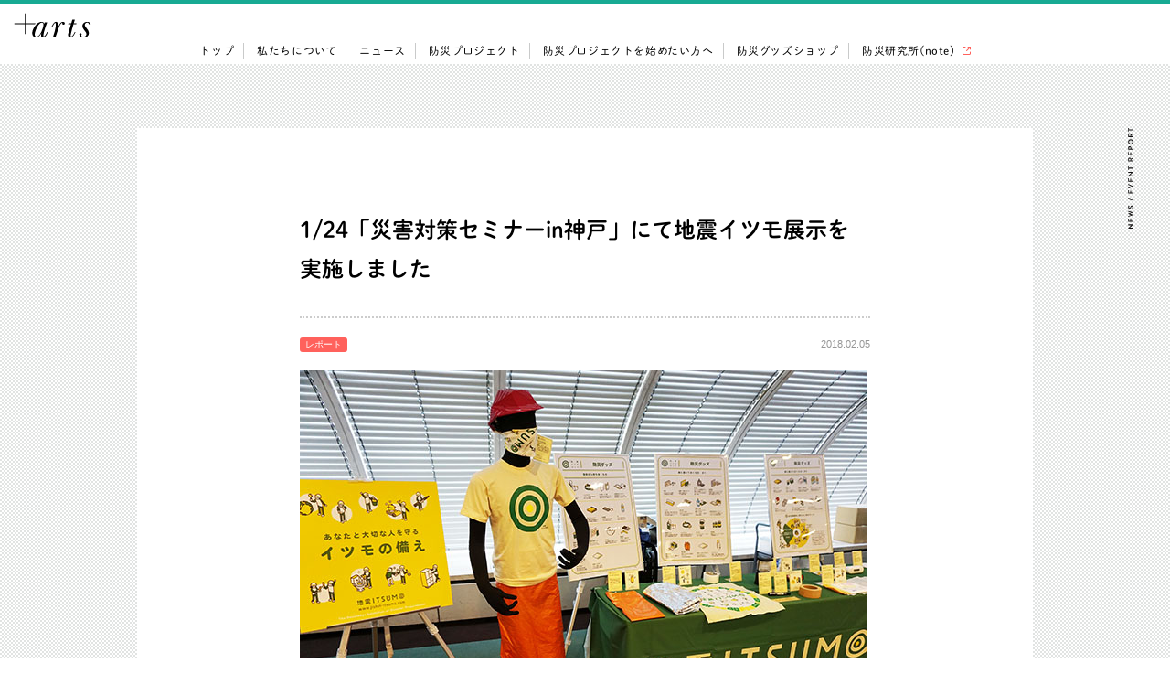

--- FILE ---
content_type: text/html; charset=UTF-8
request_url: https://plus-arts.net/info/124%E3%80%8C%E7%81%BD%E5%AE%B3%E5%AF%BE%E7%AD%96%E3%82%BB%E3%83%9F%E3%83%8A%E3%83%BCin%E7%A5%9E%E6%88%B8%E3%80%8D%E3%81%AB%E3%81%A6%E5%9C%B0%E9%9C%87%E3%82%A4%E3%83%84%E3%83%A2%E5%B1%95%E7%A4%BA/
body_size: 7137
content:

<!DOCTYPE html>
<html lang="ja">
  <head prefix="og: http://ogp.me/ns# fb: http://ogp.me/ns/fb#">
    <meta charset="utf-8"/>
    <meta http-equiv="X-UA-Compatible" content="IE=edge"/>
    <title>1/24「災害対策セミナーin神戸」にて地震イツモ展示を実施しました | NPO 法人プラス・アーツ</title>
    <meta name="description" content="楽しく学べる防災グッズや防災プロジェクトを開発、実施するNPO 法人プラス・アーツの公式サイト。"/>
    <meta name="keywords" content="プラスアーツ,＋arts, plusarts, プラス・アーツ,NPO,NPO 法人, 防災, 防災訓練, 楽しい防災, 楽しい防災訓練, 防災プロジェクト, 防災プログラム, 防災グッズ, 防災対策, ワークショップ, 永田宏和, カエルキャラバン, レッドベア, サバイバルキャンプ, 地震ITSUMO, 地震ITSUMO 講座, 地震イツモ, 防災研究所, 災害, 地震, 震災, 大震災, 子供, 親子, 親子で楽しめる, 学び, イベント, クリエイティブ, キッズ, 地域, 行政, 学校, 教育, 教育機関, 地域豊穣化, 避難, 備蓄, 非常持ち出し袋"/>
    <meta name="viewport" id="viewport" content="width=device-width,user-scalable=yes"/>
    <meta property="fb:app_id" content=""/>
    <meta property="og:title" content="1/24「災害対策セミナーin神戸」にて地震イツモ展示を実施しました | NPO 法人プラス・アーツ"/>
    <meta property="og:site_name" content="NPO法人プラス・アーツ"/>
    <meta property="og:type" content="article"/>
    <meta property="og:image" content="https://plus-arts.net/wp-content/themes/plusarts/assets/img/ogimage.png"/>
    <meta name="twitter:image" content="https://plus-arts.net/wp-content/themes/plusarts/assets/img/ogimage.png"/>
    <meta property="og:url" content="https://plus-arts.net/info/124%e3%80%8c%e7%81%bd%e5%ae%b3%e5%af%be%e7%ad%96%e3%82%bb%e3%83%9f%e3%83%8a%e3%83%bcin%e7%a5%9e%e6%88%b8%e3%80%8d%e3%81%ab%e3%81%a6%e5%9c%b0%e9%9c%87%e3%82%a4%e3%83%84%e3%83%a2%e5%b1%95%e7%a4%ba/"/>
    <meta property="og:description" content="楽しく学べる防災グッズや防災プロジェクトを開発、実施するNPO 法人プラス・アーツの公式サイト。"/>
    <link rel="shortcut icon" href="https://plus-arts.net/wp-content/themes/plusarts/favicon.ico" />
    <link rel="stylesheet" href="https://plus-arts.net/wp-content/themes/plusarts/assets/css/common.css?v2"/>
    <link rel="stylesheet" href="https://plus-arts.net/wp-content/themes/plusarts/assets/css/info/info.css?v2"/>
    <!-- include jquery(3.3.1) TweenMax(+ ScrollToPlugin,DrawSVGPlugin) Modernizr(history,svg,webgl)-->
    <script src="https://plus-arts.net/wp-content/themes/plusarts/assets/js/sharedlib.js"></script>
    <!-- 各頁用-->
    <script src="https://plus-arts.net/wp-content/themes/plusarts/assets/js/info/info.js"></script>
    <!-- <script type="text/javascript" src="//typesquare.com/3/tsst/script/ja/typesquare.js?5d5e312d2c5c4ad5904e07a7ac1e0217" charset="utf-8"></script> -->
    <link rel="stylesheet" href="https://morisawafonts.net/c/01K99DHJ6RZDFAQ79DGWZ1A6DT/mf.css"/>
    <!-- Google Analytics -->
    <!-- Global site tag (gtag.js) - Google Analytics -->
<script async src="https://www.googletagmanager.com/gtag/js?id=UA-58525894-5"></script>
<script>
  window.dataLayer = window.dataLayer || [];
  function gtag(){dataLayer.push(arguments);}
  gtag('js', new Date());
  gtag('config', 'UA-58525894-5');
</script>  </head>
  <body data-rsssl=1 id="info-info">
    <div id="wrapper">
      
    <!-- HEADER-->
      
<header class="under">
  <div class="line"></div>
  <p>NPO法人プラス・アーツ</p>
  <h1>
    <a href="https://plus-arts.net">
      <svg version="1.1" x="0px" y="0px" viewBox="0 0 183.3 79.1">
        <title>防災は、楽しい。プラス・アーツ</title>
        <path d="M116.4,41.5c-5.9,0-9.9,8.9-11.7,13.6l-0.2-0.2c0.2-1.9,0.6-3.7,0.7-5.6c0.1-3.4-1.3-7.9-5.5-7.9c-4.4,0-9.1,8.6-10.6,12.5h2c1.3-2.8,5.2-9.9,7-9.9c1.5,0,1.3,3.9,1.3,4.6c0,4.2-1.4,11.2-2.4,15.3l-4.3,14H99l2.7-8.1c2.1-6.4,4.5-14,7.6-20c0.7-1.4,3.5-5.9,5.2-5.9c0.8,0,0.6,1.3,0.6,1.8c0,1.7,1.2,2.7,2.8,2.7c1.7,0,3.2-1.4,3.2-3.1C121,42.9,118.6,41.5,116.4,41.5 M174.9,43.4c3.4,0,3.6,2.1,3.9,3.8h4.5c-0.1-3.9-5.4-5.6-8.5-5.6c-6,0-11.5,3.5-11.5,10c0,7.3,9.7,13.5,9.7,19.4c0,4.2-3.3,6.4-7.2,6.4c-2,0-5.2-0.8-5.2-3.3c0-0.3,0.1-0.6,0.3-0.9c0.4-0.5,0.6-1,0.6-1.7c0-0.2,0-0.4-0.1-0.6c-0.1-0.6-0.3-1-0.7-1.3c-0.5-0.5-1.1-0.8-1.9-0.8c-1.3,0-2.4,0.9-2.6,2.2c-0.1,0.4-0.2,0.9-0.1,1.4c1.2,5.3,6,6.9,10.1,6.9c6.7,0,12.9-3.7,12.7-11.1c-0.2-8.4-9.7-13.6-9.7-19.5C169.3,45.4,172,43.4,174.9,43.4 M145.3,36.1h-5.9l-2.9,9.2h-6.6l-0.7,1.9h6.6l-4.1,14c-1,3.5-2.7,8.7-2.7,12.3c0,3.3,2.3,5.7,5.6,5.7c6.5,0,9.7-8.5,12.2-13.3H145c-1.4,2.7-5.1,10.8-8.5,10.8c-1.3,0-1.4-1.1-1.4-2.3c0-3,5-20.8,6.2-25l0.7-2.2h6.5l0.6-1.9h-6.5L145.3,36.1 M50.7,45.3H26.3V21.3h-1.8v23.9H0v1.9h24.4v23.9h1.8V47.2h23.2L50.7,45.3 M70.7,76.6c-1,0-1.1-1.3-1.1-2c0-5,3.9-17.6,5.5-21.9l3.7-10.1h-5.9l-1.3,3.5c-1.1-2.8-3.2-4.6-6.3-4.6c-11.7,0-22.6,16.7-22.6,27.6c0,5.5,3.8,10,9.4,10c5.7,0,9.8-5.2,12.4-9.8l0.2,0.2C64.5,71,64,72.6,64,74.3c0,3.1,2,4.8,5,4.8c6.4,0,9.1-8.4,11.6-13.3h-2.1C76.9,69,73.3,76.6,70.7,76.6 M65.1,64.4c-2.2,4.8-6.3,12.9-12.2,12.9c-2.9,0-4.1-3.2-4.1-5.8c0-6.9,8.9-28.2,17.2-28.2c2.4,0,3.9,2.2,3.9,4.5C69.9,52.7,67.1,60,65.1,64.4"/>
        <g>
          <g>
            <path d="M49.8,0.9c0.2,0,0.3,0,0.4-0.1c0.1,0,0.1,0,0.2,0c0.1,0,0.2,0.1,0.5,0.3c0.2,0.2,0.3,0.4,0.3,0.4S51.1,1.7,51,1.8c-0.1,0.1-0.2,0.3-0.3,0.5c-0.6,1.3-1,2.2-1.8,3.4c1.6,1.8,1.9,2.7,1.9,3.8c0,1.3-0.7,2.2-2.5,2.3c-0.4,0-0.4,0-0.4-0.3c-0.1-0.3-0.2-0.5-0.3-0.7c1.4,0.1,2.2-0.2,2.2-1.3c0-0.9-0.3-1.7-2-3.7c0.9-1.5,1.3-2.6,1.9-4h-2.6v9.8c0,2.3,0,3.3,0,3.4c0,0.1,0,0.1-0.1,0.1h-0.8c-0.1,0-0.1,0-0.1-0.1c0-0.1,0-1.1,0-3.4V4.4c0-2.4,0-3.3,0-3.4c0-0.1,0-0.1,0.1-0.1c0.1,0,0.5,0,1.3,0H49.8z M60.3,4.1c0,0.1,0,0.1-0.1,0.1c-0.1,0-0.7,0-2.3,0h-3.5c0,0.9,0,1.8-0.1,2.5h2.9c1.2,0,1.6,0,1.6,0c0.1,0,0.2,0,0.2,0.2C59,7.2,59,7.6,59,8c-0.1,2.7-0.3,4.1-0.4,5.1c-0.3,1.3-0.8,1.8-2,1.8c-0.3,0-0.7,0-1.1,0c-0.3,0-0.3,0-0.3-0.4c-0.1-0.3-0.1-0.5-0.2-0.7c0.8,0.1,1.2,0.1,1.6,0.1c0.6,0,0.9-0.4,1.1-1.1c0.2-0.9,0.4-2.4,0.4-5.1h-3.8c-0.1,1.1-0.3,2.1-0.6,2.9c-0.7,1.9-1.8,3.2-3.7,4.4c-0.1,0.1-0.2,0.1-0.3,0.1c-0.1,0-0.1-0.1-0.3-0.2c-0.2-0.2-0.4-0.4-0.6-0.5c2-1.1,3.2-2.4,3.8-4.2c0.5-1.5,0.7-3.4,0.8-6.1H53c-1.6,0-2.1,0-2.2,0c-0.1,0-0.1,0-0.1-0.1V3.3c0-0.1,0-0.1,0.1-0.1c0.1,0,0.7,0,2.2,0h1.7V1.9c0-0.9,0-1.3-0.1-1.8c0.4,0,0.8,0.1,1.1,0.1c0.1,0,0.2,0.1,0.2,0.1c0,0.1-0.1,0.2-0.1,0.3c-0.1,0.2-0.1,0.5-0.1,1.2v1.4h2.1c1.7,0,2.2,0,2.3,0c0.1,0,0.1,0,0.1,0.1V4.1z"/>
            <path d="M78.3,14.8c-0.1,0.3-0.2,0.3-0.5,0.2c-2-0.6-3.3-1.3-4.4-2.3c-0.8-0.7-1.6-1.7-2.1-3c-0.3,1-0.7,1.9-1.5,2.8c-1.1,1.2-2.6,2-4.9,2.5c-0.3,0.1-0.4,0.1-0.5-0.2c-0.1-0.3-0.3-0.5-0.5-0.7c2.3-0.3,4-1.1,5.1-2.3c1-1.1,1.4-2.5,1.5-3.6c0.1-0.5,0-1.1,0-1.5c0.4,0,0.8,0.1,1.1,0.1c0.2,0,0.2,0.1,0.2,0.2c0,0.1-0.1,0.2-0.1,0.3c-0.1,0.1-0.1,0.5-0.1,0.7c0.4,1.8,1.4,3,2.3,3.8c1.1,1,2.6,1.7,4.8,2.2C78.5,14.3,78.4,14.5,78.3,14.8z M67.8,6.3c-0.1,0.1-0.2,0.1-0.2,0c-0.7-0.9-1.6-1.8-2.6-2.6c-0.1-0.1-0.2-0.1-0.2-0.2c0-0.1,0.1-0.1,0.1-0.2c0.9-0.9,1.6-1.6,1.9-2.2c0.2-0.3,0.3-0.5,0.4-0.7c0.3,0.1,0.7,0.3,1,0.4c0.1,0.1,0.2,0.1,0.2,0.2s-0.1,0.2-0.2,0.2c-0.1,0.1-0.2,0.1-0.4,0.3c-0.5,0.6-1.2,1.3-1.8,1.9c0.9,0.7,1.7,1.4,2.4,2.2c0.1,0.1,0.1,0.1-0.1,0.3L67.8,6.3z M68,7.9C68.1,8,68.1,8,68.1,8.1c-0.4,1-1,2-1.8,2.8c-0.1,0.1-0.1,0.1-0.3,0l-0.5-0.3c-0.2-0.1-0.2-0.2-0.1-0.3c0.8-0.7,1.4-1.8,1.8-2.7c0.1-0.1,0.1-0.1,0.3,0L68,7.9z M72.2,6.1c-0.1,0.1-0.2,0.1-0.3,0c-0.7-0.9-1.6-1.7-2.5-2.5c-0.1-0.1-0.1-0.1-0.1-0.2c0-0.1,0.1-0.1,0.1-0.2c0.7-0.7,1.4-1.5,1.9-2.1c0.2-0.3,0.3-0.5,0.4-0.8c0.3,0.1,0.7,0.3,0.9,0.4c0.1,0.1,0.2,0.1,0.2,0.2s-0.1,0.1-0.2,0.2c-0.1,0.1-0.2,0.2-0.4,0.3c-0.5,0.6-1.2,1.3-1.8,1.9c0.8,0.6,1.7,1.3,2.4,2.1c0.1,0.1,0.1,0.1-0.1,0.3L72.2,6.1z M76.7,8.2c-0.1,0.1-0.2,0.2-0.3,0.3c-0.6,0.7-1.1,1.4-1.8,1.9c-0.1,0.1-0.2,0.1-0.3,0.1s-0.2-0.1-0.3-0.2c-0.2-0.2-0.4-0.3-0.6-0.4c0.8-0.5,1.5-1.3,1.9-1.9c0.2-0.3,0.3-0.5,0.4-0.8c0.4,0.1,0.7,0.3,0.9,0.4C76.8,7.9,76.9,8,76.9,8C76.9,8.1,76.8,8.2,76.7,8.2z M76.8,6.2c-0.2,0.1-0.2,0.1-0.3,0c-0.8-1-1.7-1.8-2.7-2.6c-0.1-0.1-0.1-0.1-0.1-0.2c0-0.1,0.1-0.1,0.1-0.2c0.7-0.8,1.4-1.5,1.9-2.2c0.1-0.2,0.3-0.5,0.4-0.7c0.3,0.1,0.7,0.3,1,0.4c0.1,0.1,0.2,0.1,0.2,0.2c0,0.1-0.1,0.2-0.2,0.2c-0.1,0.1-0.2,0.2-0.4,0.4c-0.6,0.7-1.1,1.3-1.8,1.9c0.9,0.7,1.8,1.4,2.6,2.2c0.1,0.1,0.1,0.1-0.1,0.3L76.8,6.2z"/>
            <path d="M85.9,1.7c0.2,0.1,0.2,0.3,0.1,0.5c-0.1,0.2-0.2,0.4-0.3,0.8c-0.5,2.4-0.8,4.6-0.8,6.2c0,1,0,1.8,0.1,2.9c0.4-0.9,0.7-1.7,1.2-2.7c0.1,0.3,0.3,0.5,0.4,0.7c0.1,0.2,0.1,0.2,0,0.4c-0.6,1.3-0.9,2.2-1,2.7c0,0.3-0.1,0.6,0,0.8c0,0.1,0,0.2-0.1,0.2c-0.2,0.1-0.5,0.2-0.8,0.2c-0.1,0-0.2,0-0.2-0.1c-0.6-1.4-0.6-3.4-0.6-4.9c0-1.8,0.3-3.7,0.7-6.3c0.1-0.6,0.1-1.2,0.1-1.7C85.1,1.3,85.6,1.5,85.9,1.7z M92.3,5.6c-1.2,0.1-2.4,0.1-3.7,0c-0.1,0-0.2,0-0.2-0.2c0-0.2-0.1-0.6-0.1-0.9c1.4,0.1,2.7,0.1,4,0c0-0.6,0-1.3,0-1.9c0-0.5,0-0.9-0.2-1.5c0.6,0.1,0.9,0.1,1.3,0.2c0.1,0.1,0.2,0.1,0.2,0.2s0,0.1-0.1,0.2c-0.1,0.2-0.1,0.5-0.1,0.8c0,0.6,0,1.2,0,1.9c0.9-0.1,1.8-0.2,2.7-0.4c0.1,0,0.2,0,0.2,0.1c0,0.2,0.1,0.5,0.1,0.7c0,0.1-0.1,0.2-0.1,0.2c-0.9,0.2-1.9,0.3-2.8,0.4c0,2,0.1,3.6,0.2,5.1c1.1,0.5,2.1,1,3,1.7c0.1,0.1,0.1,0.1,0,0.2c-0.1,0.2-0.3,0.5-0.5,0.7c-0.1,0.1-0.1,0.1-0.2,0c-0.7-0.6-1.5-1.1-2.4-1.5c-0.1,1.5-0.9,2.3-2.8,2.3c-1.6,0-2.6-0.7-2.6-1.9c0-1.2,1.2-2,2.6-2c0.5,0,1.2,0.1,1.8,0.2C92.3,8.9,92.3,7.3,92.3,5.6z M92.4,11.3c-0.6-0.2-1.2-0.3-1.8-0.3c-0.9,0-1.6,0.4-1.6,1.1c0,0.6,0.6,1,1.6,1c1.2,0,1.8-0.5,1.8-1.4V11.3z"/>
            <path d="M101.2,11.4c0.1-0.1,0.1-0.1,0.2-0.1s0.1,0,0.2,0.1c1.2,0.8,2.3,1.7,3.2,3c0.1,0.1,0.1,0.2,0.1,0.2c0,0.1,0,0.1-0.1,0.2l-0.6,0.5c-0.1,0.1-0.1,0.1-0.2,0.1c-0.1,0-0.1,0-0.2-0.1c-0.9-1.3-1.9-2.4-3.1-3.1c-0.1-0.1-0.1-0.1-0.1-0.1c0-0.1,0-0.1,0.1-0.2L101.2,11.4z"/>
            <path d="M122.8,10.4c1.8,1.7,3.7,2.6,6.5,3.4c-0.2,0.2-0.4,0.4-0.5,0.6c-0.2,0.3-0.2,0.3-0.5,0.2c-2.7-0.9-4.7-2.1-6.3-4c0,2.4,0.1,4.1,0.1,4.4c0,0.1,0,0.1-0.1,0.1h-0.8c-0.1,0-0.1,0-0.1-0.1c0-0.3,0.1-2,0.1-4.4c-1.6,1.8-3.3,2.9-6,4c-0.3,0.1-0.3,0.2-0.5-0.2c-0.1-0.2-0.3-0.5-0.5-0.6c2.7-0.8,4.6-1.7,6.2-3.4h-3.4c-1.6,0-2.1,0-2.2,0c-0.1,0-0.1,0-0.1-0.1V9.6c0-0.1,0-0.1,0.1-0.1c0.1,0,0.6,0,2.2,0h4.1c0-0.5,0-0.7-0.1-1.4c0.4,0,0.8,0.1,1.1,0.1c0.1,0,0.2,0.1,0.2,0.1c0,0.1-0.1,0.3-0.1,0.4c-0.1,0.2-0.1,0.4-0.1,0.8h4.4c1.6,0,2.1,0,2.2,0c0.1,0,0.1,0,0.1,0.1v0.7c0,0.1,0,0.1-0.1,0.1c-0.1,0-0.6,0-2.2,0H122.8z M118.1,6.1c-0.8,0.6-1.5,1-2.3,1.5c-0.3,0.2-0.5,0.4-0.5,0.4s-0.1,0.1-0.2,0.1c-0.1,0-0.1,0-0.2-0.1c-0.2-0.2-0.4-0.6-0.5-0.9c0.4-0.1,0.8-0.3,1.1-0.5c0.9-0.5,1.6-0.9,2.6-1.6c0,0.2,0.1,0.4,0.2,0.6C118.3,5.9,118.3,5.9,118.1,6.1z M115.3,1.4c0.2-0.2,0.2-0.2,0.3-0.1c0.8,0.5,1.5,1.1,2.2,1.8c0.1,0.1,0.1,0.1-0.1,0.3l-0.4,0.4c-0.2,0.2-0.2,0.2-0.3,0.1c-0.6-0.7-1.4-1.3-2.1-1.9c-0.1-0.1-0.1-0.1,0.1-0.3L115.3,1.4z M124.2,6c0,1.1,0,1.5,0,1.6c0,0.1,0,0.1-0.1,0.1c-0.1,0-0.5,0-1.6,0h-1.7c-1.2,0-1.6,0-1.6,0c-0.1,0-0.1,0-0.1-0.1c0-0.1,0-0.5,0-1.6V3.5c0-1.1,0-1.5,0-1.6c0-0.1,0-0.1,0.1-0.1c0.1,0,0.4,0,1.5,0c0.1-0.3,0.3-0.7,0.4-1c0.1-0.2,0.2-0.5,0.2-0.8c0.3,0.1,0.7,0.1,1,0.2c0.1,0,0.2,0.1,0.2,0.2c0,0.1-0.1,0.1-0.1,0.2c-0.1,0.1-0.2,0.2-0.2,0.4c-0.1,0.3-0.3,0.6-0.4,0.9h0.9c1.2,0,1.5,0,1.6,0c0.1,0,0.1,0,0.1,0.1c0,0.1,0,0.5,0,1.6V6z M123.3,2.6h-3.4v1.7h3.4V2.6z M123.3,5.1h-3.4v1.8h3.4V5.1z M125.3,5.2c0.1-0.2,0.1-0.2,0.3-0.1c1.2,0.6,2.1,1.2,3.2,2c0.1,0.1,0.1,0.1,0,0.3l-0.3,0.4c-0.1,0.2-0.2,0.2-0.3,0.1c-1-0.8-2-1.4-3.2-2.1c-0.1-0.1-0.1-0.1,0-0.3L125.3,5.2z M128.3,1.9c-0.1,0-0.2,0.2-0.4,0.3c-0.5,0.5-1.2,1.2-2,1.8c-0.1,0.1-0.2,0.2-0.2,0.2c-0.1,0-0.1-0.1-0.2-0.2c-0.2-0.2-0.3-0.3-0.5-0.4c0.9-0.6,1.8-1.5,2.2-2.1c0.1-0.2,0.2-0.3,0.3-0.5c0.3,0.2,0.5,0.4,0.7,0.5c0.1,0.1,0.2,0.2,0.2,0.2C128.4,1.8,128.4,1.9,128.3,1.9z"/>
            <path d="M137.8,1.2c0.2,0.1,0.3,0.1,0.3,0.3c0,0.1-0.1,0.3-0.1,0.4c-0.1,0.2-0.1,0.7-0.2,1.7c-0.2,2.5-0.3,4.8-0.3,7.2c0,1.9,0.5,2.5,2,2.5c2.1,0,4.3-1.3,6-3.2c0.1,0.4,0.2,0.7,0.3,1c0,0.1,0.1,0.2,0.1,0.2c0,0.1-0.1,0.2-0.2,0.3c-1.8,1.7-4,2.8-6.4,2.8c-1.9,0-2.9-0.9-2.9-3.4c0-2.4,0.2-5.1,0.2-7.5c0-1,0.1-1.8-0.1-2.5C136.9,1,137.5,1.1,137.8,1.2z"/>
            <path d="M153.9,2.8c0.1,0.1,0.2,0.1,0.2,0.2c0,0.1,0,0.2-0.1,0.3c-0.1,0.2-0.1,0.7-0.1,1.5c0,1.1,0,2.1,0.2,3.8c0.3,2,1,3.4,1.8,3.4c0.7,0,1.3-1.1,1.8-2.6c0.2,0.4,0.3,0.6,0.6,0.8c0.1,0.1,0.2,0.3,0.1,0.4c-0.5,1.4-1.4,2.6-2.5,2.6c-1.4,0-2.5-1.9-2.8-4.6c-0.2-1.7-0.3-3.6-0.3-4.7c0-0.6,0-1-0.1-1.6C153.1,2.5,153.6,2.7,153.9,2.8z M161.9,4.1c0.1-0.1,0.2-0.1,0.3,0c1.7,1.5,2.9,3.6,3.3,5.8c0,0.1,0,0.2-0.1,0.2c-0.3,0.2-0.5,0.3-0.8,0.4c-0.1,0-0.2,0-0.2-0.1c-0.5-2.6-1.5-4.4-3.2-5.8C161.5,4.4,161.8,4.2,161.9,4.1z"/>
            <path d="M174.3,13.1c0,1.3-1.1,2.3-2.4,2.3c-1.3,0-2.4-1-2.4-2.3c0-1.3,1.1-2.3,2.4-2.3C173.2,10.8,174.3,11.8,174.3,13.1z M170.4,13.1c0,0.8,0.7,1.5,1.5,1.5c0.8,0,1.5-0.7,1.5-1.5s-0.7-1.5-1.5-1.5C171.1,11.6,170.4,12.3,170.4,13.1z"/>
          </g>
        </g>
      </svg>
    </a>
  </h1>
  <div class="openbtn">
    <svg version="1.1" x="0px" y="0px" viewBox="0 0 98.2 98.2">
      <style type="text/css">
      .openbtn-st0{fill:#00ABA2;stroke:#FFFFFF;stroke-width:3;stroke-miterlimit:10;}
      .openbtn-st1{stroke:#FFFFFF;stroke-width:3;stroke-miterlimit:10;}
      .openbtn-st2{fill:none;}
      </style>
      <g>
        <line class="openbtn-st0" x1="65.3" y1="35.7" x2="31.5" y2="35.7"/>
        <line class="openbtn-st1" x1="65.3" y1="49.1" x2="31.5" y2="49.1"/>
        <line class="openbtn-st0" x1="65.3" y1="62.6" x2="31.5" y2="62.6"/>
        <rect class="openbtn-st2" width="98.2" height="98.2"/>
      </g>
    </svg>
  </div>
  <div class="openbtn-fix">
    <svg version="1.1" x="0px" y="0px" viewBox="0 0 98.2 98.2">
      <style type="text/css">
      .openbtn-st0{fill:#00ABA2;stroke:#FFFFFF;stroke-width:3;stroke-miterlimit:10;}
      .openbtn-st1{stroke:#FFFFFF;stroke-width:3;stroke-miterlimit:10;}
      .openbtn-st2{fill:none;}
      </style>
      <g>
        <line class="openbtn-st0" x1="65.3" y1="35.7" x2="31.5" y2="35.7"/>
        <line class="openbtn-st1" x1="65.3" y1="49.1" x2="31.5" y2="49.1"/>
        <line class="openbtn-st0" x1="65.3" y1="62.6" x2="31.5" y2="62.6"/>
        <rect class="openbtn-st2" width="98.2" height="98.2"/>
      </g>
    </svg>
  </div>
  <nav>
    <div class="wrap">
      <div class="closebtn">
        <svg version="1.1" x="0px" y="0px" viewBox="0 0 98.2 98.2">
          <style type="text/css">
          .closebtn-st0{fill:#FFFFFF;stroke:#000000;stroke-width:3;stroke-miterlimit:10;}
          .closebtn-st1{fill:none;}
          </style>
          <line class="closebtn-st0" x1="65.8" y1="65.5" x2="32" y2="31.7"/>
          <line class="closebtn-st0" x1="65.8" y1="31.7" x2="32" y2="65.5"/>
          <g>
            <rect class="closebtn-st1" width="98.2" height="98.2"/>
          </g>
        </svg>
      </div>
      <h2><img src="https://plus-arts.net/wp-content/themes/plusarts/assets/img/common/nav_text1.svg" alt="MENU"></h2>
      <ul>
        <li><a href="https://plus-arts.net"><span>トップ</span></a></li>
        <li><a href="https://plus-arts.net/corporate/"><span>私たちについて</span></a>
          <ul>
            <li><a href="https://plus-arts.net/corporate/philosophy/">フィロソフィー</a></li>
            <li><a href="https://plus-arts.net/corporate/staff/">スタッフ紹介</a></li>
            <li><a href="https://plus-arts.net/corporate/data/">会社概要</a></li>
            <li><a href="https://plus-arts.net/corporate/specialist/">防災教育マスター</a></li>
            <li><a href="https://plus-arts.net/corporate/method/">プラス･アーツ メソッド</a></li>
            <li><a href="https://plus-arts.net/corporate/?#access">地図･アクセス</a></li>
          </ul>
        </li>
        <li><a href="https://plus-arts.net/info/"><span>ニュース</span></a></li>
        <li><a href="https://plus-arts.net/project/"><span>防災プロジェクト</span></a></li>
        <li><a href="https://plus-arts.net/start/"><span>防災プロジェクトを始めたい方へ</span></a></li>
        <li><a href="https://plus-arts.net/goodsshop/"><span>防災グッズショップ</span></a></li>
        <li><a href="https://note.mu/plusarts" target="_blank"><span>防災研究所(note)</span></a></li>
      </ul>
      <div class="illust"><img src="https://plus-arts.net/wp-content/themes/plusarts/assets/img/common/navillust.png"></div>
    </div>
  </nav>
</header>
      <!-- CONTENT-->
      <article id="content">
        <div class="vt-text"><img src="https://plus-arts.net/wp-content/themes/plusarts/assets/img/info/vt_text.svg"></div>
        <div class="wrap">
          <section id="head">
            <div class="inwrap">
              <h2 class="para para-slideleft">
                1/24「災害対策セミナーin神戸」にて地震イツモ展示を実施しました              </h2>
            </div>
          </section>
          <section id="article">
            <div class="inwrap">
              <div class="tag-time">
                <div class="tag report para para-zoominback">
                  <p>レポート</p>
                </div>
                <div class="time para para-slideright">
                  <!-- <time>2026.01.20</time> -->
                  <time>2018.02.05</time>                </div>
              </div>
              <div class="detail para para-slideup">
                <img src=https://plus-arts.net/wp-content/uploads/2018/02/e5b195e7a4bae381aee6a798e5ad90e291a3.jpg>                <p><img fetchpriority="high" decoding="async" class="alignnone size-full wp-image-31972" title="災害対策セミナー④" src="https://plus-arts.net/new/wp-content/uploads/2018/02/e5b195e7a4bae381aee6a798e5ad90e291a3.jpg" alt="災害対策セミナー④" width="620" height="413" /></p>
<p>▲▽▲ 「災害対策セミナーin神戸」地震イツモ展示 ▲▽▲</p>
<p>第11回災害対策セミナー神戸にて、災害時に役立つ防災グッズの展示・紹介を行いました。<br />
本セミナーは、『震災教訓の継承と自己決定力の向上～安全安心なまちづくりをめざして～』のテーマで実施。<br />
プラス・アーツがこれまで震災から得た防災の知識や技を、<br />
防災グッズの実物とともに展示しました。<br />
防災グッズ、災害時のトイレや災害時のキッチンの課題を、<br />
たくさんの方に関心をお持ちいただくために、<br />
わかりやすいイラストでポスターやPOPで防災グッズを紹介。<br />
自宅のキッチンやトイレ等の備えを見直す機会として、<br />
ローリングストック及び防災グッズの備蓄を啓発する展示となっております。</p>
<p>次回の地震イツモ展示は宮崎県立図書館で実施します。<br />
下記より詳細をご覧いただけます。<br />
【＞＞＞<a href="https://plus-arts.net/?p=31796">イベントHPはこちらまで</a>＜＜＜】<br />
お近くの方は是非お立ち寄りください。</p>
<p>＝＝＝＝＝＝＝＝＝＝＝＝＝＝＝＝＝＝＝＝＝＝＝＝＝＝＝＝＝<br />
＊＊＊地震イツモ展示＊＊＊</p>
<p>■日時：2018年1月24日（水）<br />
■会場：神戸国際会議場　3階レセプションルーム<br />
（兵庫県神戸市中央区港島中町６丁目９−１）</p>
<p>‐ ‐ ‐ ‐ ‐ ‐ ‐ ‐ ‐ ‐ ‐ ‐ ‐ ‐ ‐ ‐ ‐ ‐ ‐ ‐ ‐ ‐ ‐ ‐ ‐ ‐ ‐ ‐ ‐ ‐ ‐ ‐ ‐ ‐ ‐ ‐ ‐<br />
＊＊＊地震イツモ講座＊＊＊</p>
<p>■日時：2018年1月24日（水）10:30~13:30<br />
■会場：神戸国際会議場　3階レセプションルーム<br />
（兵庫県神戸市中央区港島中町６丁目９−１）<br />
■費用：参加費無料</p>
<p>■主催：災害対策セミナー実行委員会<br />
〈117KOBEぼうさいマスター育成協議会、神戸市、（公財）神戸都市問題研究所〉<br />
■お問合せ：神戸市イベント案内・申し込みセンター<br />
（TEL）078-333-3372<br />
■<a href="http://kobe-cc.jp/saigai">ホームページ</a></p>
<div style="width: 220px; margin: 10px 40px 30px 30px; float: left;">
<p><img decoding="async" class="alignleft size-full wp-image-31463" title="4" src="https://plus-arts.net/new/wp-content/uploads/2018/02/e5b195e7a4bae381aee6a798e5ad90e291a2-499x333.jpg" alt="災害対策セミナー③" width="220" height="147" /></p>
<div style="margin: 5px 0 0 0;"></div>
</div>
<p><!-- --></p>
<div style="width: 220px; margin: 10px 30px 30px 0; float: left;">
<p><img decoding="async" class="alignleft size-full wp-image-31464" title="5" src="https://plus-arts.net/new/wp-content/uploads/2018/02/e5b195e7a4bae381aee6a798e5ad90e291a0-499x333.jpg" alt="災害対策セミナー②" width="220" height="147" /></p>
<div style="margin: 5px 0 0 0;"></div>
</div>
<p><!-- --></p>
<div style="width: 220px; margin: 10px 0 30px 0; float: left;">
<p><img loading="lazy" decoding="async" class="alignleft size-full wp-image-31465" title="6" src="https://plus-arts.net/new/wp-content/uploads/2018/02/e5b195e7a4bae381aee6a798e5ad90e291a1-499x333.jpg" alt="災害対策セミナー①" width="220" height="147" /></p>
<div style="margin: 5px 0 0 0;">
<p>&nbsp;</p>
</div>
</div>
                </div>
              </div>
            </div>
          </section>

          <div class="tobtns">
            <a class="tolist" href="https://plus-arts.net/info/">
              <p>ニュース&イベントレポート一覧に戻る</p>
            </a>
            <a class="toback para para-slideleft" href="https://plus-arts.net/info/%e9%98%b2%e7%81%bd%e3%82%ad%e3%83%a3%e3%83%b3%e3%83%9a%e3%83%bc%e3%83%b3%e3%81%ae%e3%81%8a%e7%9f%a5%e3%82%89%e3%81%9b%ef%bc%88%e5%a4%a7%e9%98%aa%e3%83%bb%e6%a2%85%e7%94%b0%e5%9c%b0%e5%8c%ba%ef%bc%89/">
                  <p>←　前の記事を見る</p>
                </a><a class="tonext para para-slideright" href="https://plus-arts.net/info/%e9%98%b2%e7%81%bd%e3%82%bb%e3%83%9f%e3%83%8a%e3%83%bc%e3%80%8c%e5%9c%b0%e9%9c%87%e3%82%a4%e3%83%84%e3%83%a2%e5%b1%95%e7%a4%ba%e3%83%bb%e8%ac%9b%e5%ba%a7-in-%e5%ae%ae%e5%b4%8e%e7%9c%8c%e7%ab%8b/">
                  <p>次の記事を見る　→</p>
                </a>          </div>

        </div>
        
      </article>
      
      <!-- FOOTER-->
      
<footer>
  <div class="logo">
    <a href="https://plus-arts.net/">
      <img src="https://plus-arts.net/wp-content/themes/plusarts/assets/img/common/footer_logo.png">
    </a>
  </div>
  <nav>
    <ul>
      <li>
        <div class="a">
          <div class="img"><img src="https://plus-arts.net/wp-content/themes/plusarts/assets/img/common/footer_illust1.png"></div>
          <p><span><a href="https://plus-arts.net/volunteer/">ボランティア募集中</a><br><a href="https://plus-arts.net/internship/">インターン募集中</a></span></p>
        </div>
      </li>
      <li><a href="https://plus-arts.net/recruit/">
        <div class="img"><img src="https://plus-arts.net/wp-content/themes/plusarts/assets/img/common/footer_illust2.png"></div>
        <p>採用について</p></a></li>
      <li><a href="https://plus-arts.net/faq/">
        <div class="img"><img src="https://plus-arts.net/wp-content/themes/plusarts/assets/img/common/footer_illust4.png"></div>
        <p>よくあるご質問</p></a></li>
      <li><a href="https://plus-arts.net/contact/">
        <div class="img"><img src="https://plus-arts.net/wp-content/themes/plusarts/assets/img/common/footer_illust3.png"></div>
        <p>お問い合わせ</p></a></li>
      <li><a href="https://www.facebook.com/npoplusarts/" target="_blank">
        <div class="img"><img src="https://plus-arts.net/wp-content/themes/plusarts/assets/img/common/footer_illust5.png"></div>
        <p>FACEBOOK</p></a></li>
    </ul>
  </nav>
  <div class="sns">
    <ul>
      <li><a href="https://www.facebook.com/npoplusarts/" target="_blank"><img src="https://plus-arts.net/wp-content/themes/plusarts/assets/img/common/facebook.svg"></a></li>
      <!-- <li><a href="" target="_blank"><img src="https://plus-arts.net/wp-content/themes/plusarts/assets/img/common/instagram.svg"></a></li> -->
      <li><a href="https://twitter.com/plus_arts" target="_blank"><img src="https://plus-arts.net/wp-content/themes/plusarts/assets/img/common/twitter1.svg"></a></li>
      <li><a href="https://twitter.com/plus_arts_tokyo" target="_blank"><img src="https://plus-arts.net/wp-content/themes/plusarts/assets/img/common/twitter2.svg"></a></li>
    </ul>
  </div>
  <p class="lb"><a href="https://plus-arts.net/privacy/">プライバシーポリシー</a><span>特定非営利活動法人プラス・アーツ© 2017 PLUS ARTS NPO</span></p>
</footer>

    </div>
  </body>
</html>

--- FILE ---
content_type: text/css
request_url: https://plus-arts.net/wp-content/themes/plusarts/assets/css/common.css?v2
body_size: 6480
content:
@charset "UTF-8";
/*! normalize.css v5.0.0 | MIT License | github.com/necolas/normalize.css */
/**
 * 1. Change the default font family in all browsers (opinionated).
 * 2. Correct the line height in all browsers.
 * 3. Prevent adjustments of font size after orientation changes in
 *    IE on Windows Phone and in iOS.
 */
/* Document
   ========================================================================== */
html {
  font-family: sans-serif;
  /* 1 */
  line-height: 1.15;
  /* 2 */
  -ms-text-size-adjust: 100%;
  /* 3 */
  -webkit-text-size-adjust: 100%;
  /* 3 */
}

/* Sections
   ========================================================================== */
/**
 * Remove the margin in all browsers (opinionated).
 */
body {
  margin: 0;
}

/**
 * Add the correct display in IE 9-.
 */
article,
aside,
footer,
header,
nav,
section {
  display: block;
}

/**
 * Correct the font size and margin on `h1` elements within `section` and
 * `article` contexts in Chrome, Firefox, and Safari.
 */
h1 {
  font-size: 2em;
  margin: 0.67em 0;
}

/* Grouping content
   ========================================================================== */
/**
 * Add the correct display in IE 9-.
 * 1. Add the correct display in IE.
 */
figcaption,
figure,
main {
  /* 1 */
  display: block;
}

/**
 * Add the correct margin in IE 8.
 */
figure {
  margin: 1em 40px;
}

/**
 * 1. Add the correct box sizing in Firefox.
 * 2. Show the overflow in Edge and IE.
 */
hr {
  box-sizing: content-box;
  /* 1 */
  height: 0;
  /* 1 */
  overflow: visible;
  /* 2 */
}

/**
 * 1. Correct the inheritance and scaling of font size in all browsers.
 * 2. Correct the odd `em` font sizing in all browsers.
 */
pre {
  font-family: monospace, monospace;
  /* 1 */
  font-size: 1em;
  /* 2 */
}

/* Text-level semantics
   ========================================================================== */
/**
 * 1. Remove the gray background on active links in IE 10.
 * 2. Remove gaps in links underline in iOS 8+ and Safari 8+.
 */
a {
  background-color: transparent;
  /* 1 */
  -webkit-text-decoration-skip: objects;
  /* 2 */
}

/**
 * Remove the outline on focused links when they are also active or hovered
 * in all browsers (opinionated).
 */
a:active,
a:hover {
  outline-width: 0;
}

/**
 * 1. Remove the bottom border in Firefox 39-.
 * 2. Add the correct text decoration in Chrome, Edge, IE, Opera, and Safari.
 */
abbr[title] {
  border-bottom: none;
  /* 1 */
  text-decoration: underline;
  /* 2 */
  text-decoration: underline dotted;
  /* 2 */
}

/**
 * Prevent the duplicate application of `bolder` by the next rule in Safari 6.
 */
b,
strong {
  font-weight: inherit;
}

/**
 * Add the correct font weight in Chrome, Edge, and Safari.
 */
b,
strong {
  font-weight: bolder;
}

/**
 * 1. Correct the inheritance and scaling of font size in all browsers.
 * 2. Correct the odd `em` font sizing in all browsers.
 */
code,
kbd,
samp {
  font-family: monospace, monospace;
  /* 1 */
  font-size: 1em;
  /* 2 */
}

/**
 * Add the correct font style in Android 4.3-.
 */
dfn {
  font-style: italic;
}

/**
 * Add the correct background and color in IE 9-.
 */
mark {
  background-color: #ff0;
  color: #000;
}

/**
 * Add the correct font size in all browsers.
 */
small {
  font-size: 80%;
}

/**
 * Prevent `sub` and `sup` elements from affecting the line height in
 * all browsers.
 */
sub,
sup {
  font-size: 75%;
  line-height: 0;
  position: relative;
  vertical-align: baseline;
}

sub {
  bottom: -0.25em;
}

sup {
  top: -0.5em;
}

/* Embedded content
   ========================================================================== */
/**
 * Add the correct display in IE 9-.
 */
audio,
video {
  display: inline-block;
}

/**
 * Add the correct display in iOS 4-7.
 */
audio:not([controls]) {
  display: none;
  height: 0;
}

/**
 * Remove the border on images inside links in IE 10-.
 */
img {
  border-style: none;
}

/**
 * Hide the overflow in IE.
 */
svg:not(:root) {
  overflow: hidden;
}

/* Forms
   ========================================================================== */
/**
 * 1. Change the font styles in all browsers (opinionated).
 * 2. Remove the margin in Firefox and Safari.
 */
button,
input,
optgroup,
select,
textarea {
  font-family: sans-serif;
  /* 1 */
  font-size: 100%;
  /* 1 */
  line-height: 1.15;
  /* 1 */
  margin: 0;
  /* 2 */
}

/**
 * Show the overflow in IE.
 * 1. Show the overflow in Edge.
 */
button,
input {
  /* 1 */
  overflow: visible;
}

/**
 * Remove the inheritance of text transform in Edge, Firefox, and IE.
 * 1. Remove the inheritance of text transform in Firefox.
 */
button,
select {
  /* 1 */
  text-transform: none;
}

/**
 * 1. Prevent a WebKit bug where (2) destroys native `audio` and `video`
 *    controls in Android 4.
 * 2. Correct the inability to style clickable types in iOS and Safari.
 */
button,
html [type="button"],
[type="reset"],
[type="submit"] {
  -webkit-appearance: button;
  /* 2 */
}

/**
 * Remove the inner border and padding in Firefox.
 */
button::-moz-focus-inner,
[type="button"]::-moz-focus-inner,
[type="reset"]::-moz-focus-inner,
[type="submit"]::-moz-focus-inner {
  border-style: none;
  padding: 0;
}

/**
 * Restore the focus styles unset by the previous rule.
 */
button:-moz-focusring,
[type="button"]:-moz-focusring,
[type="reset"]:-moz-focusring,
[type="submit"]:-moz-focusring {
  outline: 1px dotted ButtonText;
}

/**
 * Change the border, margin, and padding in all browsers (opinionated).
 */
fieldset {
  border: 1px solid #c0c0c0;
  margin: 0 2px;
  padding: 0.35em 0.625em 0.75em;
}

/**
 * 1. Correct the text wrapping in Edge and IE.
 * 2. Correct the color inheritance from `fieldset` elements in IE.
 * 3. Remove the padding so developers are not caught out when they zero out
 *    `fieldset` elements in all browsers.
 */
legend {
  box-sizing: border-box;
  /* 1 */
  color: inherit;
  /* 2 */
  display: table;
  /* 1 */
  max-width: 100%;
  /* 1 */
  padding: 0;
  /* 3 */
  white-space: normal;
  /* 1 */
}

/**
 * 1. Add the correct display in IE 9-.
 * 2. Add the correct vertical alignment in Chrome, Firefox, and Opera.
 */
progress {
  display: inline-block;
  /* 1 */
  vertical-align: baseline;
  /* 2 */
}

/**
 * Remove the default vertical scrollbar in IE.
 */
textarea {
  overflow: auto;
}

/**
 * 1. Add the correct box sizing in IE 10-.
 * 2. Remove the padding in IE 10-.
 */
[type="checkbox"],
[type="radio"] {
  box-sizing: border-box;
  /* 1 */
  padding: 0;
  /* 2 */
}

/**
 * Correct the cursor style of increment and decrement buttons in Chrome.
 */
[type="number"]::-webkit-inner-spin-button,
[type="number"]::-webkit-outer-spin-button {
  height: auto;
}

/**
 * 1. Correct the odd appearance in Chrome and Safari.
 * 2. Correct the outline style in Safari.
 */
[type="search"] {
  -webkit-appearance: textfield;
  /* 1 */
  outline-offset: -2px;
  /* 2 */
}

/**
 * Remove the inner padding and cancel buttons in Chrome and Safari on macOS.
 */
[type="search"]::-webkit-search-cancel-button,
[type="search"]::-webkit-search-decoration {
  -webkit-appearance: none;
}

/**
 * 1. Correct the inability to style clickable types in iOS and Safari.
 * 2. Change font properties to `inherit` in Safari.
 */
::-webkit-file-upload-button {
  -webkit-appearance: button;
  /* 1 */
  font: inherit;
  /* 2 */
}

/* Interactive
   ========================================================================== */
/*
 * Add the correct display in IE 9-.
 * 1. Add the correct display in Edge, IE, and Firefox.
 */
details,
menu {
  display: block;
}

/*
 * Add the correct display in all browsers.
 */
summary {
  display: list-item;
}

/* Scripting
   ========================================================================== */
/**
 * Add the correct display in IE 9-.
 */
canvas {
  display: inline-block;
}

/**
 * Add the correct display in IE.
 */
template {
  display: none;
}

/* Hidden
   ========================================================================== */
/**
 * Add the correct display in IE 10-.
 */
[hidden] {
  display: none;
}

.ease-linear {
  -webkit-transition: all 500ms cubic-bezier(0.25, 0.25, 0.75, 0.75);
  transition: all 500ms cubic-bezier(0.25, 0.25, 0.75, 0.75);
  /* linear */
}

@font-face {
  font-family: Brandon_bld;
  src: url(../../assets/fonts/Brandon_bld.otf) format("opentype");
}
@font-face {
  font-family: Brandon_reg;
  src: url(../../assets/fonts/Brandon_reg.otf) format("opentype");
}
html, body {
  width: 100%;
  background-color: #fff;
  /*-webkit-font-smoothing: antialiased;*/
  font-smoothing: antialiased;
  font-family: "游ゴシック", "Yu Gothic", "游ゴシック体", "YuGothic", YuGothic, "游ゴシック Medium", YuGothic, YuGothicM, Arial,"ヒラギノ角ゴ Pro W3","Hiragino Kaku Gothic Pro","HG丸ｺﾞｼｯｸM-PRO","HGMaruGothicMPRO";
}
html .en, body .en {
  font-family: Brandon_bld;
}
html.jsoff, body.jsoff {
  opacity: 1;
}
@media screen and (max-width: 767px) {
  html, body {
    min-width: 0px;
    overflow-x: hidden;
  }
}

/*Macのバウンド動作削除*/
h1, h2, h3, h4, h5, ul, p {
  margin: 0px;
  padding: 0px;
}

h2, h3 {
  font-family: "MFW-PShueiMGoStdN-B";
  font-weight: normal;
}

a {
  text-decoration: none;
  color: #fff;
  -webkit-transition: opacity 200ms cubic-bezier(0.25, 0.25, 0.75, 0.75);
  transition: opacity 200ms cubic-bezier(0.25, 0.25, 0.75, 0.75);
  /* linear */
}
a:link, a:visited, a:hover, a:active {
  color: #000;
}
a:hover {
  opacity: 0.6 !important;
  text-decoration: none;
}
@media screen and (max-width: 767px) {
  a:hover {
    opacity: 1 !important;
  }
}

section > .wrap {
  width: 100%;
  max-width: 980px;
  padding-left: 40px;
  padding-right: 40px;
  box-sizing: border-box;
  margin-left: auto;
  margin-right: auto;
}
@media screen and (max-width: 767px) {
  section > .wrap {
    width: 85%;
    padding-left: 0;
    padding-right: 0;
    margin-left: auto;
    margin-right: auto;
  }
}
section > .wrap > h2 {
  margin-bottom: 15px;
  font-size: 34px;
  font-weight: normal;
}
@media screen and (max-width: 767px) {
  section > .wrap > h2 {
    margin-bottom: 10px;
    font-size: 20px;
  }
}
section > .wrap > p {
  font-size: 16px;
  line-height: 1.8;
}
@media screen and (max-width: 767px) {
  section > .wrap > p {
    font-size: 10px;
  }
}
@media screen and (max-width: 767px) {
  section > .wrap > p br {
    display: none;
  }
}

#mihon {
  width: 100%;
  height: 100%;
  opacity: 0.3;
  position: absolute;
  left: 0px;
  top: 0px;
  z-index: 100;
}

#debug {
  width: 150px;
  opacity: 0.5;
  position: absolute;
  right: 0px;
  bottom: 0px;
  z-index: 100;
  font-size: 12px;
  background-color: #fff;
  text-align: right;
}

.jsoff #wrapper {
  opacity: 1;
}

#wrapper {
  opacity: 0;
  overflow: hidden;
}

.col-wrap:after {
  content: "";
  display: table;
  clear: both;
}

.col {
  float: left;
}

@media screen and (max-width: 767px) {
  .pc {
    display: none;
  }
}

.para {
  opacity: 0;
  -webkit-transition: all 750ms cubic-bezier(0.215, 0.61, 0.355, 1);
  transition: all 750ms cubic-bezier(0.215, 0.61, 0.355, 1);
  /* easeOutCubic */
}

.para-zoomin {
  -webkit-transform: scale(0.95);
      -ms-transform: scale(0.95);
          transform: scale(0.95);
}

.para-zoomout {
  -webkit-transform: scale(1.05);
      -ms-transform: scale(1.05);
          transform: scale(1.05);
}

.para-zoominback {
  -webkit-transform: scale(0.75);
      -ms-transform: scale(0.75);
          transform: scale(0.75);
  -webkit-transition: all 500ms cubic-bezier(0.29, 1.385, 0.505, 0.995);
  transition: all 500ms cubic-bezier(0.29, 1.385, 0.505, 0.995);
  /* custom */
}

.para-zoomoutback {
  -webkit-transform: scale(1.25);
      -ms-transform: scale(1.25);
          transform: scale(1.25);
  -webkit-transition: all 500ms cubic-bezier(0.29, 1.385, 0.505, 0.995);
  transition: all 500ms cubic-bezier(0.29, 1.385, 0.505, 0.995);
  /* custom */
}

.para-slideup {
  -webkit-transform: translate(0, 10px);
      -ms-transform: translate(0, 10px);
          transform: translate(0, 10px);
}

.para-slideupback {
  -webkit-transform: translate(0, 10px);
      -ms-transform: translate(0, 10px);
          transform: translate(0, 10px);
  -webkit-transition: all 500ms cubic-bezier(0.29, 1.385, 0.505, 0.995);
  transition: all 500ms cubic-bezier(0.29, 1.385, 0.505, 0.995);
  /* custom */
}

.para-slidedown {
  -webkit-transform: translate(0, -10px);
      -ms-transform: translate(0, -10px);
          transform: translate(0, -10px);
}

.para-slideleft {
  -webkit-transform: translate(15px, 0);
      -ms-transform: translate(15px, 0);
          transform: translate(15px, 0);
}

.para-slideleft-half {
  -webkit-transform: translate(10px, 0);
      -ms-transform: translate(10px, 0);
          transform: translate(10px, 0);
}

.para-slideright {
  -webkit-transform: translate(-15px, 0);
      -ms-transform: translate(-15px, 0);
          transform: translate(-15px, 0);
}

.para-slideright-half {
  -webkit-transform: translate(-10px, 0);
      -ms-transform: translate(-10px, 0);
          transform: translate(-10px, 0);
}

.para-in {
  opacity: 1 !important;
  -webkit-transform: translate(0, 0) scale(1) !important;
      -ms-transform: translate(0, 0) scale(1) !important;
          transform: translate(0, 0) scale(1) !important;
}

.android .para {
  opacity: 1;
}
.android .para-zoomin {
  -webkit-transform: scale(1);
      -ms-transform: scale(1);
          transform: scale(1);
}
.android .para-zoomout {
  -webkit-transform: scale(1);
      -ms-transform: scale(1);
          transform: scale(1);
}
.android .para-zoomback {
  -webkit-transform: scale(1);
      -ms-transform: scale(1);
          transform: scale(1);
}
.android .para-slideup {
  -webkit-transform: translate(0, 0);
      -ms-transform: translate(0, 0);
          transform: translate(0, 0);
}
.android .para-slidedown {
  -webkit-transform: translate(0, 0);
      -ms-transform: translate(0, 0);
          transform: translate(0, 0);
}
.android .para-slideleft {
  -webkit-transform: translate(0, 0);
      -ms-transform: translate(0, 0);
          transform: translate(0, 0);
}
.android .para-slideright {
  -webkit-transform: translate(0, 0);
      -ms-transform: translate(0, 0);
          transform: translate(0, 0);
}

.vt-text {
  position: absolute;
  right: 40px;
  top: 110px;
  z-index: 0;
}
@media screen and (max-width: 1099px) {
  .vt-text {
    right: 16px;
  }
}
.vt-text img {
  width: 7px;
  height: auto;
}

.carousel {
  display: block;
  position: relative;
}
.carousel .imgs-wrap {
  width: 100%;
  height: 796px;
  margin-left: auto;
  margin-right: auto;
  position: relative;
  z-index: 0;
  overflow: hidden;
}
.carousel .imgs-wrap .leftbtn {
  display: none;
}
.carousel .imgs-wrap .rightbtn {
  display: none;
}
.carousel .imgs-wrap .imgs {
  width: 100%;
  height: 100%;
  margin-top: 0;
  margin-bottom: 0;
}
.carousel .imgs-wrap .imgs:after {
  content: "";
  display: table;
  clear: both;
}
.carousel .imgs-wrap .imgs .img {
  width: 100%;
  height: 100%;
  padding-left: 0;
  padding-right: 0;
  margin-right: 0;
  margin-bottom: 0;
  float: left;
  background-size: cover;
  background-position: 50% 50%;
}
.carousel .imgs-wrap .imgs .img img {
  width: 100%;
  height: auto;
  margin-bottom: 0;
}
.carousel.fadepager .imgs-wrap .imgs .img {
  opacity: 0;
  position: absolute;
  left: 0;
  top: 0;
  z-index: 0;
  float: none;
}
.carousel .menu {
  width: 100%;
  padding-right: 30px;
  box-sizing: border-box;
  position: absolute;
  bottom: 25px;
  text-align: right;
  line-height: 0;
}
@media screen and (max-width: 767px) {
  .carousel .menu {
    padding-right: 17px;
    bottom: 12px;
  }
}
.carousel .menu .icon {
  display: inline-block;
  width: 7px;
  height: 7px;
  border-radius: 4px;
  background-color: #fff;
  margin-right: 6px;
  margin-left: 6px;
  border: 0px;
  box-sizing: border-box;
  vertical-align: top;
}
@media screen and (max-width: 767px) {
  .carousel .menu .icon {
    width: 4px;
    height: 4px;
    margin-left: 3px;
    margin-right: 3px;
  }
}
.carousel .menu .icon:first-child {
  margin-left: 0;
}
.carousel .menu .icon:last-child {
  margin-right: 0;
}
.carousel .menu .icon.active, .carousel .menu .icon:hover {
  border: 1px solid #fff;
  background-color: transparent;
}
.carousel .menu .icon img {
  display: none;
}

.program-tiles:after {
  content: "";
  display: table;
  clear: both;
}
.program-tiles .program-tile-wrap {
  width: 30%;
  padding-top: 42%;
  position: relative;
  margin-right: 5%;
  margin-bottom: 49px;
  background-color: #fff;
  float: left;
}
.program-tiles .program-tile-wrap:hover {
  opacity: 1 !important;
}
.program-tiles .program-tile-wrap:hover .program-tile {
  opacity: 0.6;
}
@media screen and (max-width: 1099px) {
  .program-tiles .program-tile-wrap {
    margin-bottom: 30px;
  }
}
@media screen and (max-width: 767px) {
  .program-tiles .program-tile-wrap {
    width: 47%;
    padding-top: 68%;
    margin-right: 6%;
    margin-bottom: 25px;
  }
}
.program-tiles .program-tile-wrap:nth-child(3n) {
  margin-right: 0;
}
@media screen and (max-width: 767px) {
  .program-tiles .program-tile-wrap:nth-child(3n) {
    margin-right: 6%;
  }
}
@media screen and (max-width: 767px) {
  .program-tiles .program-tile-wrap:nth-child(2n) {
    margin-right: 0;
  }
}
.program-tiles .program-tile {
  width: 100%;
  height: 100%;
  box-sizing: border-box;
  position: absolute;
  left: 0px;
  top: 0px;
  -webkit-transition: opacity 200ms cubic-bezier(0.25, 0.25, 0.75, 0.75);
  transition: opacity 200ms cubic-bezier(0.25, 0.25, 0.75, 0.75);
  /* linear */
}
.program-tiles .program-tile .img-wrap {
  width: 100%;
  padding-top: 60%;
  box-sizing: border-box;
  overflow: hidden;
  position: relative;
}
.program-tiles .program-tile .img {
  width: 100%;
  height: 100%;
  position: absolute;
  left: 0;
  top: 0;
  background-size: cover;
  background-position: 50% 50%;
}
.program-tiles .program-tile .logo-wrap {
  width: 100%;
  padding-top: 46%;
  position: relative;
}
@media screen and (max-width: 1099px) {
  .program-tiles .program-tile .logo-wrap {
    padding-top: 42%;
  }
}
@media screen and (max-width: 767px) {
  .program-tiles .program-tile .logo-wrap {
    padding-top: 45%;
  }
}
.program-tiles .program-tile .logo-wrap .logo {
  width: 100%;
  height: 100%;
  padding-top: 10px;
  padding-bottom: 10px;
  box-sizing: border-box;
  position: absolute;
  left: 0px;
  top: 0px;
  text-align: center;
}
@media screen and (max-width: 1099px) {
  .program-tiles .program-tile .logo-wrap .logo {
    padding-top: 12px;
    padding-bottom: 12px;
  }
}
@media screen and (max-width: 767px) {
  .program-tiles .program-tile .logo-wrap .logo {
    padding-top: 8px;
    padding-bottom: 8px;
  }
}
.program-tiles .program-tile .logo-wrap .logo img {
  max-width: 75%;
  max-height: 80%;
  height: auto;
  margin-top: 3px;
  position: absolute;
  left: 50%;
  top: 50%;
  -webkit-transform: translate(-50%, -50%);
      -ms-transform: translate(-50%, -50%);
          transform: translate(-50%, -50%);
}
.program-tiles .program-tile .text {
  padding-left: 30px;
  padding-right: 30px;
  box-sizing: border-box;
  font-size: 14px;
  line-height: 1.8;
  letter-spacing: -0.05em;
}
@media screen and (max-width: 1099px) {
  .program-tiles .program-tile .text {
    padding-left: 20px;
    padding-right: 20px;
    font-size: 12px;
  }
}
@media screen and (max-width: 767px) {
  .program-tiles .program-tile .text {
    padding-left: 35px;
    padding-right: 30px;
    font-size: 4.3vw;
  }
}

@media screen and (max-width: 767px) {
  .newsevent-tiles.type2 .newsevent-tile {
    width: 100%;
    height: auto;
    padding-top: 15px;
    padding-bottom: 20px;
    margin-right: 0;
    margin-bottom: 0;
    border-top: 1px solid #c7c8c8;
  }
  .newsevent-tiles.type2 .newsevent-tile:last-child {
    border-bottom: 1px solid #c7c8c8;
  }
  .newsevent-tiles.type2 .newsevent-tile .tag-time {
    padding-bottom: 12px;
  }
  .newsevent-tiles.type2 .newsevent-tile .tag-time:after {
    content: "";
    display: table;
    clear: both;
  }
  .newsevent-tiles.type2 .newsevent-tile .tag-time .tag {
    display: inline-block;
    width: auto;
  }
  .newsevent-tiles.type2 .newsevent-tile .tag-time .tag p {
    padding: 0px 10px;
    font-size: 15px;
    line-height: 1.5;
  }
  .newsevent-tiles.type2 .newsevent-tile .tag-time .time {
    display: inline-block;
    width: auto;
    padding-left: 10px;
    float: none;
  }
  .newsevent-tiles.type2 .newsevent-tile .tag-time .time time {
    font-size: 16px;
    line-height: 1.5;
  }
  .newsevent-tiles.type2 .newsevent-tile .img-wrap {
    width: 48%;
    padding-top: 30%;
    margin-bottom: 0;
    float: left;
    clear: both;
  }
  .newsevent-tiles.type2 .newsevent-tile .text {
    width: 100%;
    padding-left: 48%;
    margin-left: -48%;
    box-sizing: border-box;
    margin-top: -3px;
    float: left;
  }
  .newsevent-tiles.type2 .newsevent-tile .text p {
    padding-left: 20px;
    font-size: 18px;
  }
}
.newsevent-tiles:after {
  content: "";
  display: table;
  clear: both;
}
.newsevent-tiles .newsevent-tile {
  width: 22.5%;
  margin-right: 3.2%;
  margin-bottom: 30px;
  float: left;
  overflow: hidden;
}
@media screen and (max-width: 767px) {
  .newsevent-tiles .newsevent-tile {
    width: 47%;
    margin-right: 6%;
    margin-bottom: 15px;
  }
}
.newsevent-tiles .newsevent-tile:nth-child(4n) {
  margin-right: 0;
}
@media screen and (max-width: 767px) {
  .newsevent-tiles .newsevent-tile:nth-child(4n) {
    margin-right: 6%;
  }
}
.newsevent-tiles .newsevent-tile:nth-child(4n+1) {
  clear: both;
}
@media screen and (max-width: 767px) {
  .newsevent-tiles .newsevent-tile:nth-child(4n+1) {
    clear: none;
  }
}
@media screen and (max-width: 767px) {
  .newsevent-tiles .newsevent-tile:nth-child(2n) {
    margin-right: 0;
  }
}
@media screen and (max-width: 767px) {
  .newsevent-tiles .newsevent-tile:nth-child(2n+1) {
    clear: both;
  }
}
.newsevent-tiles .newsevent-tile .tag-time {
  padding-bottom: 6px;
}
.newsevent-tiles .newsevent-tile .tag-time:after {
  content: "";
  display: table;
  clear: both;
}
@media screen and (max-width: 767px) {
  .newsevent-tiles .newsevent-tile .tag-time {
    padding-bottom: 3px;
    position: relative;
  }
}
.newsevent-tiles .newsevent-tile .tag-time .tag {
  float: left;
  vertical-align: top;
}
.newsevent-tiles .newsevent-tile .tag-time .tag p {
  display: inline-block;
  padding: 0px 6px;
  box-sizing: border-box;
  font-size: 10px;
  line-height: 1.6;
  background-color: #ff615c;
  color: #fff;
  border-radius: 3px;
}
@media screen and (max-width: 767px) {
  .newsevent-tiles .newsevent-tile .tag-time .tag p {
    padding: 0px 3px;
    font-size: 12px;
  }
}
.newsevent-tiles .newsevent-tile .tag-time .tag.news p {
  background-color: #344480;
}
.newsevent-tiles .newsevent-tile .tag-time .tag.report p {
  background-color: #ff615c;
}
.newsevent-tiles .newsevent-tile .tag-time .time {
  float: right;
}
.newsevent-tiles .newsevent-tile .tag-time .time time {
  display: inline-block;
  color: #969696;
  font-size: 11px;
  letter-spacing: 0.05em;
}
@media screen and (max-width: 767px) {
  .newsevent-tiles .newsevent-tile .tag-time .time time {
    font-size: 12px;
  }
}
.newsevent-tiles .newsevent-tile .img-wrap {
  width: 100%;
  padding-top: 59%;
  margin-bottom: 12px;
  position: relative;
  overflow: hidden;
  border-radius: 3px;
}
@media screen and (max-width: 767px) {
  .newsevent-tiles .newsevent-tile .img-wrap {
    margin-bottom: 10px;
  }
}
.newsevent-tiles .newsevent-tile .img {
  width: 100%;
  height: 100%;
  position: absolute;
  left: 0;
  top: 0;
  background-size: cover;
  background-position: 50% 50%;
}
.newsevent-tiles .newsevent-tile .text p {
  font-size: 12px;
  line-height: 1.8;
}
@media screen and (max-width: 767px) {
  .newsevent-tiles .newsevent-tile .text p {
    font-size: 16px;
  }
}

header {
  width: 100%;
  height: 246px;
  position: relative;
}
@media screen and (max-width: 767px) {
  header {
    min-width: 0;
    position: absolute;
  }
}
header.under, header.under-bar {
  height: 70px;
  position: fixed;
  top: 0px;
  z-index: 100;
  background-color: #fff;
}
@media screen and (max-width: 767px) {
  header.under, header.under-bar {
    height: auto;
    position: absolute;
    background-color: transparent;
  }
}
@media screen and (max-width: 767px) {
  header.under-bar {
    height: 55px;
    position: absolute;
    background-color: #fff;
  }
}
header .line {
  width: 100%;
  height: 4px;
  position: absolute;
  left: 0px;
  top: 0px;
  z-index: 0;
  background-color: #17aa93;
}
header p {
  position: absolute;
  left: 16px;
  top: 18px;
  z-index: 10;
  color: #808080;
  font-size: 12px;
}
@media screen and (max-width: 767px) {
  header p {
    left: 10px;
    top: 10px;
    font-size: 10px;
    color: #fff;
    -webkit-transform: scale(0.85);
        -ms-transform: scale(0.85);
            transform: scale(0.85);
    -webkit-transform-origin: left top;
        -ms-transform-origin: left top;
            transform-origin: left top;
    -webkit-filter: drop-shadow(0px 0px 3px #888);
            filter: drop-shadow(0px 0px 3px #888);
  }
}
header.under p, header.under-bar p {
  display: none;
}
header.under h1, header.under-bar h1 {
  left: 35px;
  top: 13px;
  -webkit-transform: none;
      -ms-transform: none;
          transform: none;
}
@media screen and (max-width: 1380px) {
  header.under h1, header.under-bar h1 {
    left: 15px;
    top: 5px;
  }
}
@media screen and (max-width: 767px) {
  header.under h1, header.under-bar h1 {
    left: 14px;
    top: 7px;
    -webkit-transform: none;
        -ms-transform: none;
            transform: none;
  }
}
header.under h1 a svg, header.under-bar h1 a svg {
  width: 85px;
  height: 36px;
}
@media screen and (max-width: 767px) {
  header.under h1 a svg, header.under-bar h1 a svg {
    width: 67px;
    height: 29px;
    stroke: #000;
    fill: #000;
    -webkit-filter: none;
            filter: none;
  }
}
header.under h1 a svg > g, header.under-bar h1 a svg > g {
  display: none;
}
header h1 {
  position: absolute;
  left: 50%;
  top: 70px;
  z-index: 10;
  -webkit-transform: translate(-50%, 0);
      -ms-transform: translate(-50%, 0);
          transform: translate(-50%, 0);
}
@media screen and (max-width: 767px) {
  header h1 {
    top: 32px;
  }
}
header h1 a {
  display: inline-block;
}
header h1 a svg {
  display: inline-block;
  width: 161px;
  height: 71px;
}
@media screen and (max-width: 767px) {
  header h1 a svg {
    width: 116px;
    height: 51px;
    stroke: #fff;
    fill: #fff;
    -webkit-filter: drop-shadow(0px 0px 3px #888);
            filter: drop-shadow(0px 0px 3px #888);
  }
}
@media screen and (max-width: 767px) {
  header.under .openbtn svg .openbtn-st0, header.under .openbtn svg .openbtn-st1, header.under-bar .openbtn svg .openbtn-st0, header.under-bar .openbtn svg .openbtn-st1 {
    stroke: #000;
    fill: #000;
  }
}
header .openbtn {
  display: none;
}
@media screen and (max-width: 767px) {
  header .openbtn {
    display: block;
    position: absolute;
    right: 0;
    top: 0;
    z-index: 10;
  }
  header .openbtn svg {
    width: 49px;
    height: auto;
  }
}
header .openbtn-fix {
  display: none;
}
@media screen and (max-width: 767px) {
  header .openbtn-fix {
    display: block;
    position: fixed;
    right: 0;
    top: -100px;
    z-index: 11;
    -webkit-transition: top 500ms cubic-bezier(0.455, 0.03, 0.515, 0.955);
    transition: top 500ms cubic-bezier(0.455, 0.03, 0.515, 0.955);
    /* easeInOutQuad */
  }
  header .openbtn-fix svg {
    width: 49px;
    height: auto;
  }
  header .openbtn-fix svg .openbtn-st0, header .openbtn-fix svg .openbtn-st1 {
    stroke: #000;
    fill: #000;
  }
}
header .openbtn-fix.on {
  top: 0px;
}
header.under nav, header.under-bar nav {
  padding-top: 29px;
  padding-bottom: 21px;
}
@media screen and (max-width: 1380px) {
  header.under nav, header.under-bar nav {
    padding-top: 45px;
    padding-bottom: 6px;
  }
}
@media screen and (max-width: 767px) {
  header.under nav, header.under-bar nav {
    padding-top: 0;
  }
}
header.under nav ul li, header.under-bar nav ul li {
  padding-left: 15px;
  padding-right: 15px;
}
@media screen and (max-width: 1380px) {
  header.under nav ul li, header.under-bar nav ul li {
    padding-left: 10px;
    padding-right: 10px;
    font-size: 12px;
  }
}
@media screen and (max-width: 1100px) {
  header.under nav ul li, header.under-bar nav ul li {
    padding-left: 10px;
    padding-right: 10px;
  }
}
@media screen and (max-width: 940px) {
  header.under nav ul li, header.under-bar nav ul li {
    padding-left: 4px;
    padding-right: 9px;
    font-size: 10px;
  }
}
@media screen and (max-width: 767px) {
  header.under nav ul li, header.under-bar nav ul li {
    padding-left: 40px;
    padding-right: 40px;
    font-size: 18px;
  }
}
header.under nav ul li > ul, header.under-bar nav ul li > ul {
  width: 160%;
  top: 41px;
}
@media screen and (max-width: 1380px) {
  header.under nav ul li > ul, header.under-bar nav ul li > ul {
    top: 23px;
  }
}
@media screen and (max-width: 1100px) {
  header.under nav ul li > ul, header.under-bar nav ul li > ul {
    width: 180%;
  }
}
@media screen and (max-width: 940px) {
  header.under nav ul li > ul, header.under-bar nav ul li > ul {
    top: 21px;
  }
}
@media screen and (max-width: 767px) {
  header.under nav ul li > ul, header.under-bar nav ul li > ul {
    width: auto;
  }
}
header.under nav ul li > ul li, header.under-bar nav ul li > ul li {
  padding-left: 0;
  padding-right: 0;
}
header nav {
  padding-top: 205px;
  padding-bottom: 21px;
  font-family: "MFW-PShueiMGoStdN-L";
}
@media screen and (max-width: 1279px) {
  header nav {
    padding-bottom: 22px;
  }
}
@media screen and (max-width: 767px) {
  header nav {
    display: none;
    width: 100%;
    height: 100%;
    padding-top: 0;
    position: fixed;
    z-index: 20;
    background-color: #ffd900;
    overflow-y: scroll;
    -webkit-overflow-scrolling: touch;
  }
}
header nav .closebtn {
  display: none;
}
@media screen and (max-width: 767px) {
  header nav .closebtn {
    display: block;
    position: absolute;
    right: 0;
    top: 0;
    z-index: 10;
  }
  header nav .closebtn svg {
    width: 49px;
    height: auto;
  }
}
header nav h2 {
  display: none;
}
@media screen and (max-width: 767px) {
  header nav h2 {
    display: block;
    padding-left: 40px;
    padding-top: 35px;
    padding-bottom: 23px;
  }
  header nav h2 img {
    width: 49px;
    height: auto;
  }
}
header nav ul {
  text-align: center;
}
@media screen and (max-width: 767px) {
  header nav ul {
    text-align: left;
  }
}
header nav ul li {
  -webkit-transition: all 500ms cubic-bezier(0.29, 1.385, 0.505, 0.995) !important;
  transition: all 500ms cubic-bezier(0.29, 1.385, 0.505, 0.995) !important;
  /* custom */
  display: inline-block;
  padding-left: 20px;
  padding-right: 20px;
  padding-top: 2px;
  padding-bottom: 2px;
  position: relative;
  border-right: 1px solid #c9caca;
  font-size: 14px;
  letter-spacing: 0.05em;
}
@media screen and (max-width: 1279px) {
  header nav ul li {
    padding-left: 10px;
    padding-right: 10px;
    font-size: 12px;
  }
}
@media screen and (max-width: 1150px) {
  header nav ul li {
    padding-left: 6px;
    padding-right: 7px;
    font-size: 10px;
  }
}
@media screen and (max-width: 767px) {
  header nav ul li {
    display: block;
    padding-left: 40px;
    padding-right: 40px;
    padding-top: 0;
    padding-bottom: 0;
    box-sizing: border-box;
    border-right: 0;
    font-size: 18px;
  }
}
header nav ul li:last-child {
  border-right: none;
}
@media screen and (max-width: 767px) {
  header nav ul li:nth-child(2) span:after {
    content: "";
    display: block;
    width: 15px;
    height: 15px;
    position: absolute;
    right: 40px;
    top: 30px;
    background-image: url(../img/common/plus.svg);
    background-size: cover;
  }
  header nav ul li:nth-child(2).open span:after {
    background-image: url(../img/common/minus.svg);
  }
}
header nav ul li:nth-child(7) span:after {
  content: "";
  display: inline-block;
  width: 9px;
  height: 9px;
  margin-left: 8px;
  background-image: url(../img/common/icon_blank.png);
  background-size: cover;
}
@media screen and (max-width: 767px) {
  header nav ul li:nth-child(7) span:after {
    width: 12px;
    height: 12px;
    background-image: url(../img/common/icon_blank_sp.png);
  }
}
@media screen and (max-width: 767px) {
  header nav ul li a {
    display: block;
    padding-top: 27px;
    padding-bottom: 24px;
    border-top: 1px solid rgba(0, 0, 0, 0.3);
  }
}
header nav ul li > ul {
  display: none;
  width: 140%;
  position: absolute;
  left: 50%;
  top: 41px;
  z-index: 10;
  -webkit-transform: translate(-50%, 0);
      -ms-transform: translate(-50%, 0);
          transform: translate(-50%, 0);
}
@media screen and (max-width: 1279px) {
  header nav ul li > ul {
    width: 160%;
    top: 39px;
  }
}
@media screen and (max-width: 1150px) {
  header nav ul li > ul {
    width: 170%;
    top: 37px;
  }
}
@media screen and (max-width: 767px) {
  header nav ul li > ul {
    display: none;
    width: auto;
    position: static;
    -webkit-transform: none;
        -ms-transform: none;
            transform: none;
    border-top: 1px solid rgba(0, 0, 0, 0.3);
  }
}
header nav ul li > ul li {
  display: block;
  width: auto;
  height: auto;
  padding: 0;
  position: relative;
  background-color: #fff;
  border-right: 0px;
  text-align: left;
}
@media screen and (max-width: 767px) {
  header nav ul li > ul li {
    background-color: transparent;
    border-bottom: 0px;
  }
}
header nav ul li > ul li:after {
  content: "";
  width: 94%;
  height: 1px;
  position: absolute;
  left: 3%;
  bottom: 0px;
  background-color: #f0f0f0;
}
@media screen and (max-width: 767px) {
  header nav ul li > ul li:after {
    display: none;
  }
}
@media screen and (max-width: 767px) {
  header nav ul li > ul li:first-child a {
    padding-top: 33px;
    padding-bottom: 13px;
    border-top: 1px solid rgba(0, 0, 0, 0.3);
  }
}
header nav ul li > ul li:last-child {
  border-bottom: 0px;
}
header nav ul li > ul li:last-child:after {
  display: none;
}
@media screen and (max-width: 767px) {
  header nav ul li > ul li:last-child a {
    padding-top: 15px;
    padding-bottom: 31px;
  }
}
header nav ul li > ul li a {
  display: block;
  width: 100%;
  height: 100%;
  padding: 11px 0px 11px 20px;
  box-sizing: border-box;
  -webkit-transition: background-color 200ms cubic-bezier(0.25, 0.25, 0.75, 0.75);
  transition: background-color 200ms cubic-bezier(0.25, 0.25, 0.75, 0.75);
  /* linear */
}
@media screen and (max-width: 767px) {
  header nav ul li > ul li a {
    padding-left: 45px;
    padding-top: 15px;
    padding-bottom: 13px;
    border-top: 0px !important;
  }
}
header nav ul li > ul li a:hover {
  opacity: 1 !important;
  background-color: #f0f0f0;
}
@media screen and (max-width: 767px) {
  header nav ul li > ul li a:hover {
    background-color: transparent;
  }
}
header nav .illust {
  display: none;
}
@media screen and (max-width: 767px) {
  header nav .illust {
    display: block;
    padding-top: 30px;
    padding-bottom: 15px;
    text-align: center;
  }
  header nav .illust img {
    width: 300px;
    height: auto;
  }
}

footer {
  padding-top: 75px;
  padding-bottom: 30px;
  background-color: #17aa93;
  text-align: center;
  position: relative;
}
@media screen and (max-width: 767px) {
  footer {
    padding-top: 40px;
    padding-bottom: 48px;
  }
}
footer .logo {
  margin-bottom: 80px;
}
@media screen and (max-width: 767px) {
  footer .logo {
    margin-bottom: 35px;
  }
}
footer .logo a {
  display: inline-block;
}
@media screen and (max-width: 767px) {
  footer .logo a {
    padding-right: 10px;
  }
}
footer .logo a img {
  width: 137px;
  height: auto;
}
@media screen and (max-width: 767px) {
  footer .logo a img {
    width: 85px;
  }
}
footer nav {
  max-width: 1000px;
  padding-left: 20px;
  padding-right: 20px;
  box-sizing: border-box;
  margin-left: auto;
  margin-right: auto;
  margin-bottom: 125px;
}
@media screen and (max-width: 767px) {
  footer nav {
    width: 280px;
    padding-left: 0;
    padding-right: 0;
    margin-bottom: 35px;
  }
}
footer nav ul {
  list-style: none;
}
footer nav ul:after {
  content: "";
  display: table;
  clear: both;
}
footer nav ul li {
  width: 20%;
  height: 156px;
  position: relative;
  border-left: 1px solid rgba(0, 0, 0, 0.3);
  box-sizing: border-box;
  float: left;
}
@media screen and (max-width: 1099px) {
  footer nav ul li {
    height: 150px;
  }
}
@media screen and (max-width: 767px) {
  footer nav ul li {
    width: 140px;
    height: 110px;
    padding-top: 10px;
    box-sizing: border-box;
    border-left: 0px;
    border-bottom: 1px solid rgba(0, 0, 0, 0.3);
  }
}
footer nav ul li:first-child {
  border-left: 0px;
}
@media screen and (max-width: 767px) {
  footer nav ul li:first-child {
    width: 280px;
    border-left: 0px;
    border-top: 1px solid rgba(0, 0, 0, 0.3);
  }
  footer nav ul li:first-child .a p {
    padding-top: 22px;
  }
  footer nav ul li:first-child .a p span a {
    display: inline-block;
    padding-top: 3px;
    padding-bottom: 3px;
  }
}
@media screen and (max-width: 767px) {
  footer nav ul li:nth-child(2n) {
    border-right: 1px solid rgba(0, 0, 0, 0.3);
  }
  footer nav ul li:nth-child(2n):before {
    content: "";
    display: block;
    width: 200%;
    height: 5px;
    position: absolute;
    left: 0;
    top: 0;
    z-index: 1;
    background-color: #17aa93;
  }
  footer nav ul li:nth-child(2n):after {
    content: "";
    display: block;
    width: 200%;
    height: 5px;
    position: absolute;
    left: 0;
    bottom: 0;
    z-index: 1;
    background-color: #17aa93;
  }
}
@media screen and (max-width: 767px) {
  footer nav ul li:last-child {
    border-right: 0px;
  }
}
footer nav ul li > a, footer nav ul li > .a {
  display: inline-block;
  width: 100%;
  height: 100%;
}
footer nav ul li p {
  color: #fff;
  font-size: 13px;
  line-height: 1.5;
  position: relative;
  z-index: 1;
}
footer nav ul li p:before {
  content: "";
  display: inline-block;
  width: 12px;
  height: 12px;
  margin-right: 4px;
  position: relative;
  top: 1px;
  background-image: url(../img/common/arrow3.svg);
}
@media screen and (max-width: 1099px) {
  footer nav ul li p {
    font-size: 11px;
  }
}
@media screen and (max-width: 767px) {
  footer nav ul li p {
    font-size: 10px;
  }
}
footer nav ul li:first-child p {
  padding-left: 30px;
  text-align: left;
  line-height: 1.8;
}
footer nav ul li:first-child p:before {
  display: none;
}
@media screen and (max-width: 1099px) {
  footer nav ul li:first-child p {
    padding-left: 15px;
  }
}
@media screen and (max-width: 767px) {
  footer nav ul li:first-child p {
    padding-top: 28px;
  }
}
footer nav ul li:first-child p span a {
  color: #fff;
}
footer nav ul li:first-child p span a:before {
  content: "";
  display: inline-block;
  width: 12px;
  height: 12px;
  margin-right: 4px;
  position: relative;
  top: 1px;
  background-image: url(../img/common/arrow3.svg);
}
footer nav ul li .img {
  display: inline-block;
  width: 100%;
}
footer nav ul li .img img {
  width: 100%;
  height: auto;
}
@media screen and (max-width: 767px) {
  footer nav ul li:first-child .img {
    width: 120%;
    padding-top: 0;
    position: absolute;
    top: 50%;
    left: 75%;
    -webkit-transform: translate(-50%, -50%) scale(0.4);
        -ms-transform: translate(-50%, -50%) scale(0.4);
            transform: translate(-50%, -50%) scale(0.4);
  }
}
footer .sns {
  clear: both;
  text-align: center;
}
@media screen and (max-width: 1099px) {
  footer .sns {
    padding-bottom: 20px;
  }
}
@media screen and (max-width: 767px) {
  footer .sns {
    padding-bottom: 0;
  }
}
footer .sns ul {
  list-style: none;
}
footer .sns ul li {
  display: inline-block;
  margin-left: 12px;
  margin-right: 12px;
}
@media screen and (max-width: 767px) {
  footer .sns ul li {
    margin-left: 8px;
    margin-right: 8px;
  }
}
footer .sns ul li img {
  vertical-align: middle;
}
footer .sns ul li:nth-child(1) img {
  width: 24px;
  height: 24px;
}
@media screen and (max-width: 767px) {
  footer .sns ul li:nth-child(1) img {
    width: 18px;
    height: 18px;
  }
}
footer .sns ul li:nth-child(2) img {
  width: 53px;
  height: 20px;
}
@media screen and (max-width: 767px) {
  footer .sns ul li:nth-child(2) img {
    width: 46px;
    height: 17px;
  }
}
footer .sns ul li:nth-child(3) img {
  width: 58px;
  height: 20px;
}
@media screen and (max-width: 767px) {
  footer .sns ul li:nth-child(3) img {
    width: 50px;
    height: 17px;
  }
}
footer p.lb {
  opacity: 0.5;
  position: absolute;
  left: 20px;
  bottom: 20px;
  font-size: 10px;
  line-height: 1;
}
@media screen and (max-width: 767px) {
  footer p.lb {
    position: absolute;
    width: 200%;
    left: 50%;
    bottom: 10px;
    font-size: 13px;
    -webkit-transform: translate(-50%) scale(0.5);
        -ms-transform: translate(-50%) scale(0.5);
            transform: translate(-50%) scale(0.5);
  }
}
footer p.lb a {
  display: inline-block;
  padding-right: 10px;
  border-right: 1px solid #fff;
  color: #fff;
}
footer p.lb a:link, footer p.lb a:visited, footer p.lb a:hover, footer p.lb a:active {
  color: #fff;
}
footer p.lb span {
  display: inline-block;
  padding-left: 10px;
  color: #fff;
  letter-spacing: 0.5px;
}


--- FILE ---
content_type: text/css
request_url: https://plus-arts.net/wp-content/themes/plusarts/assets/css/info/info.css?v2
body_size: 883
content:
body {
  padding-top: 70px;
}
@media screen and (max-width: 767px) {
  body {
    padding-top: 0;
  }
}

#content {
  padding-top: 70px;
  position: relative;
  background-image: url(../../img/common/pattern1.png);
  overflow: hidden;
}
@media screen and (max-width: 767px) {
  #content {
    background-size: 2px 2px;
  }
}
#content .vt-text {
  top: 70px;
}
@media screen and (max-width: 767px) {
  #content .vt-text {
    display: none;
  }
}
#content .vt-text img {
  width: 6px;
  height: 110px;
}
#content > .wrap {
  max-width: 980px;
  margin-left: auto;
  margin-right: auto;
  background-color: #fff;
}
@media screen and (max-width: 1099px) {
  #content > .wrap {
    margin-left: 40px;
    margin-right: 40px;
  }
}
@media screen and (max-width: 767px) {
  #content > .wrap {
    width: auto;
    margin-left: 15px;
    margin-right: 15px;
  }
}

.inwrap {
  width: 624px;
  margin-left: auto;
  margin-right: auto;
}
@media screen and (max-width: 767px) {
  .inwrap {
    width: 81.2%;
  }
}

#head .inwrap {
  padding-top: 90px;
  padding-bottom: 30px;
  border-bottom: 2px dotted #ccc;
}
@media screen and (max-width: 767px) {
  #head .inwrap {
    padding-top: 50px;
    padding-bottom: 15px;
  }
}
#head .inwrap h2 {
  font-size: 24px;
  font-weight: normal;
  line-height: 1.8;
}
@media screen and (max-width: 767px) {
  #head .inwrap h2 {
    font-size: 15px;
    line-height: 1.5;
  }
}

#article .inwrap {
  padding-top: 18px;
  padding-bottom: 100px;
}
@media screen and (max-width: 767px) {
  #article .inwrap {
    padding-bottom: 20px;
  }
}
#article .inwrap img {
  max-width: 100%;
  height: auto;
}
#article .inwrap .tag-time {
  padding-bottom: 20px;
}
#article .inwrap .tag-time:after {
  content: "";
  display: table;
  clear: both;
}
@media screen and (max-width: 767px) {
  #article .inwrap .tag-time {
    padding-bottom: 0px;
  }
}
#article .inwrap .tag-time .tag {
  float: left;
}
#article .inwrap .tag-time .tag p {
  display: inline-block;
  padding: 0px 6px;
  font-size: 10px;
  line-height: 1.6;
  background-color: #ff615c;
  color: #fff;
  border-radius: 3px;
}
#article .inwrap .tag-time .tag.news p {
  background-color: #344480;
}
#article .inwrap .tag-time .tag.report p {
  background-color: #ff615c;
}
#article .inwrap .tag-time .time {
  float: right;
}
#article .inwrap .tag-time .time time {
  display: inline-block;
  color: #969696;
  font-size: 11px;
  line-height: 1.6;
}
#article .inwrap .detail {
  font-size: 16px;
  line-height: 1.8;
}
@media screen and (max-width: 767px) {
  #article .inwrap .detail {
    padding-top: 10px;
  }
}
@media screen and (max-width: 767px) {
  #article .inwrap .detail {
    font-size: 11px;
  }
}
#article .inwrap .detail img {
  padding-bottom: 15px;
  vertical-align: top;
}
#article .inwrap .detail .scenes {
  padding-top: 60px;
}
@media screen and (max-width: 767px) {
  #article .inwrap .detail .scenes {
    padding-top: 30px;
  }
}
#article .inwrap .detail .scenes .scene {
  margin-bottom: 50px;
}
@media screen and (max-width: 767px) {
  #article .inwrap .detail .scenes .scene {
    margin-bottom: 25px;
  }
}
#article .inwrap .detail .scenes .scene p {
  margin-bottom: 15px;
}
@media screen and (max-width: 767px) {
  #article .inwrap .detail .scenes .scene p {
    padding-bottom: 10px;
    font-size: 16px;
  }
}

.tobtns {
  max-width: 800px;
  height: 80px;
  padding-top: 100px;
  padding-bottom: 150px;
  margin-left: auto;
  margin-right: auto;
  position: relative;
  text-align: center;
}
.tobtns:after {
  content: "";
  display: table;
  clear: both;
}
@media screen and (max-width: 767px) {
  .tobtns {
    width: 279px;
    padding-top: 50px;
    padding-bottom: 70px;
  }
}
.tobtns .tolist {
  display: block;
  width: 400px;
  padding: 0 60px;
  box-sizing: border-box;
  position: absolute;
  left: 50%;
  top: 100px;
  -webkit-transform: translate(-50%, 0);
      -ms-transform: translate(-50%, 0);
          transform: translate(-50%, 0);
  line-height: 5.7;
  background-color: #ffd900;
  border-radius: 5px;
  font-family: "MFW-PShueiMGoStdN-B";
}
@media screen and (max-width: 767px) {
  .tobtns .tolist {
    width: 279px;
    padding: 0 0px;
    margin-left: auto;
    margin-right: auto;
    position: static;
    -webkit-transform: none;
        -ms-transform: none;
            transform: none;
    line-height: 5;
  }
}
.tobtns .tolist p {
  font-size: 14px;
}
@media screen and (max-width: 767px) {
  .tobtns .tolist p {
    font-size: 13px;
    line-height: 4;
  }
}
.tobtns .toback {
  width: 200px;
  padding-top: 32px;
  float: left;
}
@media screen and (max-width: 767px) {
  .tobtns .toback {
    width: 120px;
  }
}
.tobtns .toback p {
  font-size: 14px;
}
@media screen and (max-width: 767px) {
  .tobtns .toback p {
    font-size: 10px;
    text-align: left;
  }
}
.tobtns .tonext {
  width: 200px;
  padding-top: 32px;
  float: right;
}
@media screen and (max-width: 767px) {
  .tobtns .tonext {
    width: 120px;
  }
}
.tobtns .tonext p {
  font-size: 14px;
}
@media screen and (max-width: 767px) {
  .tobtns .tonext p {
    font-size: 10px;
    text-align: right;
  }
}


--- FILE ---
content_type: text/css; charset=utf-8
request_url: https://morisawafonts.net/c/01K99DHJ6RZDFAQ79DGWZ1A6DT/mf.css
body_size: 52713
content:
/*!Copyright (c) Morisawa Inc. All rights reserved.
Any reproduction or modification is strictly prohibited unless otherwise expressly authorized by Morisawa Inc.
Refer to the End User License Agreement for more information (https://policies.morisawafonts.com/eula/fonts/web/).
version: 1.0.1*/@font-face{font-family:mfw-pshueimgostdn-l;font-display:swap;font-weight:1 1e3;src:url(/f/01K99DHJ6RM44YBBZQGMQW7CAN/jujhhat7xb.woff2)format("woff2");unicode-range:U+0-7E,U+A0-FF,U+131,U+141-142,U+152-153,U+160-161,U+178,U+17D-17E,U+192,U+2BB-2BC,U+2C6,U+2DA,U+2DC,U+300-308,U+30A-30C,U+327-328,U+332,U+336,U+2011-2014,U+2018-201A,U+201C-201E,U+2022,U+2039-203A,U+203E,U+2044,U+2122,U+2219,U+223C,U+FB01-FB02}@font-face{font-family:mfw-pshueimgostdn-l;font-display:swap;font-weight:1 1e3;src:url(/f/01K99DHJ6RM44YBBZQGMQW7CAN/5tstbug1hw.woff2)format("woff2");unicode-range:U+3001-3002,U+3041-306A,U+306C-3070,U+3072-3094,U+309D,U+30A1-30E6,U+30E8-30F4,U+30FC-30FD,U+FE10-FE12,U+FF0C,U+FF0E}@font-face{font-family:mfw-pshueimgostdn-l;font-display:swap;font-weight:1 1e3;src:url(/f/01K99DHJ6RM44YBBZQGMQW7CAN/rz44cy6z7m.woff2)format("woff2");unicode-range:U+2003,U+2329-232A,U+2605-2606,U+2640,U+2642,U+266A,U+266D,U+266F,U+3000,U+3003,U+3005-3015,U+301C,U+306B,U+3071,U+309B-309C,U+309E,U+30E7,U+30F5-30F6,U+30FB,U+30FE,U+4EDD,U+FF01,U+FF03-FF06,U+FF08-FF0B,U+FF0F-FF3B,U+FF3D-FF5E,U+FF61-FF9F,U+FFE3,U+FFE5}@font-face{font-family:mfw-pshueimgostdn-l;font-display:swap;font-weight:1 1e3;src:url(/f/01K99DHJ6RM44YBBZQGMQW7CAN/6wvrpx4cp2.woff2)format("woff2");unicode-range:U+401,U+410-44f,U+451,U+2010,U+2015-2016,U+2020-2021,U+2025-2026,U+2030,U+2032-2033,U+203b,U+2103,U+212b,U+2190-2193,U+21d2,U+21d4,U+2200,U+2202-2203,U+2207-2208,U+220b,U+2212,U+221a,U+221d-221e,U+2220,U+2227-222c,U+2234-2235,U+223d,U+2252,U+2260-2261,U+2266-2267,U+226a-226b,U+2282-2283,U+2286-2287,U+22a5,U+2312,U+2500-2503,U+250c,U+250f-2510,U+2513-2514,U+2517-2518,U+251b-251d,U+2520,U+2523-2525,U+2528,U+252b-252c,U+252f-2530,U+2533-2534,U+2537-2538,U+253b-253c,U+253f,U+2542,U+254b,U+25a0-25a1,U+25b2-25b3,U+25bc-25bd,U+25c6-25c7,U+25cb,U+25ce-25cf,U+25ef,U+ff0d}@font-face{font-family:mfw-pshueimgostdn-l;font-display:swap;font-weight:1 1e3;src:url(/f/01K99DHJ6RM44YBBZQGMQW7CAN/7kts9nhqkj.woff2)format("woff2");unicode-range:U+391-3a1,U+3a3-3a9,U+3b1-3c1,U+3c3-3c9,U+20ac,U+2113,U+2116,U+2121,U+2160-216b,U+2170-217b,U+21c4,U+21e6-21e9,U+2211,U+221f,U+222e,U+22bf,U+2460-2473,U+25b7,U+25c1,U+25c9,U+2600-2603,U+260e,U+261e,U+2660-2667,U+2776-277e,U+301d,U+301f-3020,U+3095-3096,U+30f7-30fa,U+3231-3232,U+3239,U+3251-325b,U+32a4-32a8,U+32ff,U+3303,U+330d,U+3314,U+3318,U+3322-3323,U+3326-3327,U+332b,U+3336,U+333b,U+3349-334a,U+334d,U+3351,U+3357,U+337b-337e,U+338e-338f,U+339c-339e,U+33a1,U+33c4,U+33cb,U+33cd,U+ff02,U+ff07,U+ff3c,U+ffe0-ffe2}@font-face{font-family:mfw-pshueimgostdn-l;font-display:swap;font-weight:1 1e3;src:url(/f/01K99DHJ6RM44YBBZQGMQW7CAN/iam6urvgry.woff2)format("woff2");unicode-range:U+205a,U+205d,U+213b,U+2474-247f,U+2488-2490,U+2581-258f,U+2594-2595,U+25a2,U+25e2-25e5,U+261c-261d,U+261f,U+27a1,U+2b05-2b07,U+2b95,U+3004,U+3036,U+322a-3230,U+3233-3238,U+323a-3243,U+3291-3294,U+3296,U+3298-3299,U+329d-329e,U+32a9-32b0,U+3300,U+3305,U+3315-3316,U+331e,U+332a,U+3331,U+3333,U+3339,U+3342,U+3347,U+334e,U+337f,U+3385-3389,U+3390,U+3396-3398,U+339f-33a0,U+33a2-33a6,U+33b0-33b3,U+33c8,U+33cc,U+33d4,U+fe19,U+fe30-fe33,U+fe35-fe44,U+fe47-fe48,U+ffe4,U+ffe8,U+1f100}@font-face{font-family:mfw-pshueimgostdn-l;font-display:swap;font-weight:1 1e3;src:url(/f/01K99DHJ6RM44YBBZQGMQW7CAN/dubxmecpvn.woff2)format("woff2");unicode-range:U+2002,U+2109-210A,U+217F,U+21C5-21C6,U+21F5,U+222D,U+23A7-23A9,U+23AB-23AD,U+2480-2487,U+249C-24B5,U+24EA,U+2504-250B,U+250D-250E,U+2511-2512,U+2515-2516,U+2519-251A,U+251E-251F,U+2521-2522,U+2526-2527,U+2529-252A,U+252D-252E,U+2531-2532,U+2535-2536,U+2539-253A,U+253D-253E,U+2540-2541,U+2543-254A,U+2550,U+255E,U+2561,U+256A,U+256D-2573}@font-face{font-family:mfw-pshueimgostdn-l;font-display:swap;font-weight:1 1e3;src:url(/f/01K99DHJ6RM44YBBZQGMQW7CAN/e2y92hi8wh.woff2)format("woff2");unicode-range:U+2ea0,U+2ed1,U+2f00,U+2f06,U+2f08,U+2f0a-2f0b,U+2f12,U+2f17,U+2f1d,U+2f24-2f26,U+2f29,U+2f2d,U+2f3c,U+2f3f,U+2f42,U+2f45,U+2f47,U+2f49-2f4a,U+2f52,U+2f54,U+2f63-2f65,U+2f6c,U+2f74,U+2f83,U+2f8f,U+2f92,U+2f94,U+2f9d,U+2fa6-2fa7,U+2faf,U+2fb7,U+2fbc,U+4e00,U+4e09-4e0b,U+4e0d,U+4e16,U+4e2d,U+4e3b,U+4e5d,U+4e8b-4e8c,U+4e94,U+4eba,U+4eca,U+4ee3,U+4ee5,U+4f1a,U+4f53,U+4f55,U+4f5c,U+4f7f,U+4fe1,U+5148,U+5165,U+5168,U+516b-516d,U+5175,U+5185,U+51fa,U+5206-5207,U+524d,U+529b,U+52d5,U+5316,U+5341,U+539f,U+53d6,U+53e3,U+5408,U+540c-540d,U+5411,U+5473,U+548c,U+54e1,U+554f,U+56db,U+56de,U+56fd,U+5730,U+5831,U+5834,U+58f0,U+5909,U+5916,U+591a,U+5927,U+5929-592a,U+5973,U+5b50,U+5b66,U+5b89,U+5b9a,U+5b9f,U+5bb6,U+5bfe,U+5c0f,U+5c11,U+5c4b,U+5c71,U+5ddd,U+5e73-5e74,U+5ea6,U+5f15,U+5f37,U+5f53,U+5f7c,U+5f8c,U+5fc3,U+601d,U+6027,U+60c5,U+610f,U+611f,U+6210,U+6226,U+6240,U+624b,U+6301,U+653f,U+6559,U+6570,U+6587,U+65b0,U+65b9,U+65e5,U+660e,U+6642,U+66f8,U+6700,U+6708,U+6728,U+672c,U+6765,U+6771,U+696d,U+6a5f,U+6b21,U+6b63,U+6b7b,U+6c0f,U+6c11,U+6c17,U+6c34,U+6c7a,U+6cbb,U+6cd5,U+6d77,U+7121,U+7269,U+73fe,U+7406,U+751f,U+7528,U+7530,U+7537,U+753b,U+754c,U+767a,U+7684,U+76ee,U+76f8,U+771f,U+77e5,U+793e,U+795e,U+79c1,U+7acb,U+7d4c,U+7d50,U+7f8e,U+8003,U+8005,U+805e,U+81ea,U+884c,U+885b,U+8868,U+8981,U+898b,U+89aa,U+8a00,U+8a18,U+8a71,U+8a9e,U+8eab,U+8ecd,U+8fd1,U+901a,U+9023,U+9053,U+90ce,U+90e8,U+91cd-91ce,U+91d1,U+9577,U+958b,U+9593,U+95a2,U+96c6,U+9762,U+9854,U+98df,U+9ad8}@font-face{font-family:mfw-pshueimgostdn-l;font-display:swap;font-weight:1 1e3;src:url(/f/01K99DHJ6RM44YBBZQGMQW7CAN/qoeq05jhsq.woff2)format("woff2");unicode-range:U+2e9f,U+2ec4,U+2f1f-2f20,U+2f3e,U+2f40,U+2f57,U+2f69,U+2f6f,U+2f76,U+2f8a,U+2f9c,U+2f9e,U+2fa8,U+2fb3,U+2fb5,U+2fb8,U+2fba,U+4e03,U+4e07,U+4e21,U+4e57,U+4e89,U+4e95,U+4ea4,U+4eac,U+4ed5-4ed6,U+4ed8,U+4ef6,U+4f1d,U+4f4f,U+4f9b,U+4fc2,U+4fdd,U+5143,U+5149,U+515a,U+5171,U+5186,U+521d,U+5224-5225,U+5229,U+5236,U+52a0,U+52a9,U+52d9,U+52dd,U+52e2,U+5317,U+5343,U+534a,U+53cd,U+53d7,U+53e4,U+53f0,U+53f3,U+5409,U+544a,U+547c-547d,U+54c1,U+56e3,U+571f,U+5728,U+57ce,U+58eb,U+58f2,U+591c,U+592b,U+597d,U+59cb,U+5b58,U+5b98,U+5ba4,U+5cf6,U+5e02,U+5e2b,U+5e30,U+5e38,U+5e83,U+5e97,U+5f0f,U+5f35,U+5f62,U+5f79,U+5f85,U+5f97,U+5fa1,U+5fc5,U+5fdc,U+60aa,U+60f3,U+611b,U+6238,U+6253,U+6307,U+652f,U+653e,U+6599,U+65ad,U+65cf,U+65e9,U+6620,U+6709,U+671d,U+671f,U+6751,U+677e,U+679c,U+6821,U+683c,U+697d,U+69d8,U+6a29,U+6b66,U+6b69,U+6b73,U+6b8b,U+6bba,U+6bcd,U+6c5f,U+6d3b,U+6d41,U+6df1,U+6e08,U+70b9,U+7136,U+7236,U+7279,U+72b6,U+7523,U+7531,U+753a,U+756a,U+75c5,U+767d-767e,U+76f4,U+7740,U+77f3,U+78ba,U+7a7a,U+7b11,U+7b2c,U+7c73,U+7d04,U+7d42,U+7d44,U+7d9a,U+7dcf,U+7dda,U+7f6e,U+7fa9,U+80fd,U+8272,U+82e5,U+843d,U+8449,U+85e4,U+8853,U+897f,U+8996,U+89e3,U+8a08,U+8a2d,U+8aac-8aad,U+8abf,U+8ad6,U+8b70,U+8cb7,U+8cc7,U+8cea,U+8d77,U+8db3,U+8eca,U+8fbc,U+8fd4,U+9001,U+9032,U+904b,U+904e,U+9055,U+9078,U+90fd,U+914d,U+9580,U+9662,U+969b,U+96fb,U+97f3,U+982d,U+984c,U+98a8,U+9996,U+99ac}@font-face{font-family:mfw-pshueimgostdn-l;font-display:swap;font-weight:1 1e3;src:url(/f/01K99DHJ6RM44YBBZQGMQW7CAN/wppppfqvaz.woff2)format("woff2");unicode-range:U+2ed8,U+2f2f,U+2f4c,U+2f55,U+2f70,U+2f7c,U+2f8e,U+2f95,U+2f9a-2f9b,U+2fb6,U+2fb9,U+2fca,U+4e0e,U+4e45,U+4e4b,U+4e88,U+4ecb,U+4efb,U+4f01,U+4f0a,U+4f4d,U+4f50,U+4f8b,U+4fa1,U+4ffa,U+5074,U+5099,U+50cd,U+50cf,U+50d5,U+512a,U+518d,U+5199,U+5272,U+533b,U+5357-5358,U+53c2,U+53cb,U+53ce,U+53ef,U+53f2,U+53f7,U+541b,U+5546,U+55b6,U+5668,U+56f3,U+578b,U+57fa,U+5883,U+5897,U+5931,U+5965,U+59bb,U+59ff,U+5a5a,U+5b57,U+5b88,U+5b97,U+5ba2,U+5bae,U+5bb3,U+5bb9,U+5bc4,U+5bdf,U+5bfa,U+5c06,U+5c40,U+5c45,U+5ca1,U+5dde,U+5de5-5de6,U+5dee,U+5dfb,U+5e9c,U+5ea7,U+5efa,U+5f71,U+5ff5,U+6025,U+606f,U+614b,U+623b,U+6280,U+6295,U+629c,U+62bc,U+632f,U+6483,U+6539,U+65c5,U+6625,U+666f,U+671b,U+672b,U+6761,U+67fb,U+6839,U+6848,U+69cb,U+6a2a,U+6a4b,U+6b4c,U+6b62,U+6bb5,U+6c42,U+6cc9,U+6ce8,U+6d25,U+6d3e,U+6d6e,U+6d88,U+6e05,U+6e21,U+6e80,U+6e90,U+6f14,U+706b,U+71b1,U+72ec,U+738b,U+7403,U+7533,U+7570,U+7687,U+770c,U+773c,U+793a,U+798f,U+79d1,U+7a2e,U+7a81,U+7b49,U+7b54,U+7b56,U+7b97,U+7d00,U+7d19,U+7d20,U+7d30,U+7d71,U+7d76,U+8001,U+8077,U+80b2,U+80cc,U+8239,U+826f,U+82b1,U+82b8,U+82e6,U+82f1,U+8535,U+8840,U+899a,U+89b3,U+8a3c,U+8a8d,U+8ab0,U+8ac7,U+8b58,U+8b66,U+8b77,U+8c37,U+8c61,U+8ca0,U+8d64,U+8d70,U+8def,U+8ee2,U+8ffd,U+9020,U+9054,U+9060,U+9152,U+91cf,U+964d,U+9650,U+968a,U+968e,U+96e2-96e3,U+9752,U+9818,U+983c,U+98db,U+9928,U+9999,U+9a13,U+9ed2}@font-face{font-family:mfw-pshueimgostdn-l;font-display:swap;font-weight:1 1e3;src:url(/f/01K99DHJ6RM44YBBZQGMQW7CAN/i4rvfqbg8z.woff2)format("woff2");unicode-range:U+2f50,U+2f5a,U+2f81,U+2f93,U+2fae,U+2fb0,U+4e26,U+4e38,U+4e71,U+4ecf,U+4ef2,U+4f3c,U+4f4e,U+4f59,U+4fee,U+500b,U+5012,U+5024,U+5065,U+5144,U+5177,U+51b7,U+51e6,U+52b4,U+52b9,U+533a,U+5354,U+5371,U+53bb,U+53f8,U+5404,U+5468,U+559c,U+56f2,U+5712,U+5742,U+57df,U+5802,U+590f,U+5922,U+59d4,U+5a18,U+5a66,U+5b85,U+5bbf,U+5bc6,U+5bdd,U+5c0e,U+5c3e,U+5c55,U+5d0e,U+5e03,U+5e2d,U+5e2f,U+5e55,U+5e78,U+5e95,U+5ead,U+5eb7,U+5f93,U+5fa9,U+5fb3,U+5fd7,U+6050,U+6211,U+623f,U+62b1,U+62c5,U+6319,U+63a2,U+63a5,U+63cf-63d0,U+63f4,U+653b,U+6545,U+6575,U+6577,U+661f,U+662d,U+6697,U+66ae,U+670d,U+672a,U+6750,U+6797,U+682a,U+68ee,U+691c,U+6975,U+6b74,U+6bbf,U+6bce,U+6bd4,U+6c38,U+6ca2,U+6cb3,U+6ce2,U+6d0b,U+6e1b,U+6e29,U+6e96,U+6fc0,U+7247,U+72af,U+7387,U+74b0,U+7565,U+7591,U+7642,U+767b,U+76e3,U+7701,U+7814,U+7834,U+79c0,U+79cb,U+79d8,U+79fb,U+7a0b,U+7a0e,U+7a4d,U+7a76,U+7ae0,U+7aef,U+7af6,U+7ba1,U+7cbe,U+7cfb,U+7d75,U+7dd2,U+7de8,U+7e54,U+7fd2,U+8089,U+80f8,U+8170,U+8179,U+8208,U+821e,U+8336,U+8349,U+8457,U+85ac,U+8857,U+88c1,U+88c5,U+88cf,U+88fd,U+898f,U+89d2,U+8a2a,U+8a31,U+8a55,U+8a66,U+8a8c,U+8af8,U+8ca1,U+8cbb,U+8cde,U+8d8a,U+8efd,U+8f09,U+8fba,U+9000,U+9003,U+901f,U+9031,U+904a,U+907a,U+9244,U+9280,U+9332,U+9632,U+9678,U+967a,U+96a0,U+96d1,U+9759,U+975e,U+9769,U+97ff,U+9803,U+985e,U+98f2,U+9bae}@font-face{font-family:mfw-pshueimgostdn-l;font-display:swap;font-weight:1 1e3;src:url(/f/01K99DHJ6RM44YBBZQGMQW7CAN/o2m6tyexl2.woff2)format("woff2");unicode-range:U+2f11,U+2f23,U+2f51,U+2f5d-2f5f,U+2f75,U+2f7b,U+2f7f,U+2f82,U+2f90,U+2fa5,U+2fac,U+2fbb,U+2fc3,U+2fc7,U+4e91,U+4ea1,U+4ee4,U+4f11,U+5009,U+50b7,U+5104,U+5150,U+5178,U+5200,U+520a,U+5211,U+5217,U+523a-523b,U+5263,U+5287,U+5348,U+535a,U+5370,U+53b3,U+53ca,U+542b,U+5438,U+5584,U+56e0,U+56f0,U+56fa,U+5727,U+58c1,U+5915,U+592e,U+5947-5948,U+5999,U+5acc,U+5b87,U+5b8c,U+5bcc,U+5c02,U+5c04,U+5c64,U+5ca9,U+5cb8,U+5de8,U+5eab,U+5f01,U+5f1f,U+5f31,U+5f3e,U+5f66,U+5fae,U+5fd8,U+5fe0,U+6012,U+604b,U+6075,U+60b2,U+6255,U+6297-6298,U+6355,U+6368,U+6388,U+639b,U+63a8,U+6557,U+6563,U+6574,U+65bd,U+6613,U+6628,U+666e,U+6674,U+66b4,U+66f2,U+66ff,U+675f,U+677f,U+67c4,U+67d3,U+690d,U+6a19,U+6a21,U+6a39,U+6b32,U+6bdb,U+6c60,U+6cc1,U+6d45,U+6e2f,U+6e6f,U+70ba,U+713c,U+7167,U+7248,U+72ac,U+7384,U+7389,U+7532,U+7559,U+75c7,U+75db,U+76db,U+7720,U+7763,U+77ac,U+77ed,U+793c,U+79f0,U+7a93,U+7af9,U+7b4b,U+7bc0,U+7d14,U+7d1a,U+7d66,U+7d99,U+7e01,U+7f6a,U+7fbd,U+8033,U+8056,U+80a9,U+8131,U+8155,U+81e3,U+822c,U+83ef,U+8584,U+85e9,U+8846,U+8863,U+88ab,U+88dc,U+89e6,U+8a0a,U+8a0e,U+8a33,U+8ab2,U+8b1b,U+8c4a,U+8cac,U+8cb4,U+8d85,U+8de1,U+8e0f,U+8f2a,U+8fb2,U+8fce,U+8feb,U+8ff0,U+9006,U+9014,U+91cc,U+9589,U+95d8,U+962a,U+963f,U+9663-9664,U+967d,U+969c,U+96c4,U+96e8,U+96ea,U+9707,U+97d3,U+984d,U+9858,U+990a,U+99c6,U+9a5a,U+9aa8,U+9aea,U+9ce5,U+9cf4,U+9ebb,U+9ed9,U+9f62}@font-face{font-family:mfw-pshueimgostdn-l;font-display:swap;font-weight:1 1e3;src:url(/f/01K99DHJ6RM44YBBZQGMQW7CAN/65awccnbmw.woff2)format("woff2");unicode-range:U+2ee4,U+2ee9,U+2eed,U+2f30,U+2f4b,U+2f62,U+2f6a,U+2f6e,U+2f84,U+2fc1-2fc2,U+2fc5,U+2fd0,U+4e01,U+4e08,U+4e5f,U+4e73,U+4e92,U+4eee,U+4ef0,U+4f0f,U+4f38,U+4f9d,U+4fbf,U+500d,U+5019,U+501f,U+50be,U+5100,U+5145,U+51ac,U+5247,U+5275,U+529f,U+52e4,U+5305,U+5360,U+539a,U+53e5,U+53eb,U+5410,U+5426,U+5439,U+543e,U+54f2,U+57f7,U+5800,U+58ca,U+5949,U+59c9,U+5b6b,U+5b9d,U+5ba3,U+5be9,U+5c0a,U+5c31,U+5c4a,U+5c5e,U+5d29,U+5df1,U+5e0c,U+5e1d,U+5e79,U+5e7c,U+5e81,U+5e8a,U+5ec3,U+5ef6,U+5f25,U+5f8b,U+5f92,U+5fb4,U+5feb,U+6016,U+60a3,U+60d1,U+61b2,U+61b6,U+624d,U+6279,U+627f,U+62e0-62e1,U+635c,U+63a1,U+63db,U+63e1,U+63fa,U+643a,U+64ae,U+64cd,U+6551,U+65e7,U+6614,U+663c,U+667a,U+66dc,U+66f4,U+6749,U+679a,U+679d,U+67f3,U+6804,U+6838,U+6b20,U+6b27,U+6b6f,U+6c88,U+6cb9,U+6cca,U+6ce3,U+6d17,U+6d5c,U+6d66,U+6df7,U+6e2c,U+6e7e,U+6ec5,U+6f22,U+6fc3,U+702c,U+7159,U+7206,U+7518,U+76ae,U+76ca,U+76d7,U+76df,U+77e2,U+7802,U+7956,U+7981,U+7b46,U+7bc9,U+7c21,U+7d05,U+7d0d,U+7d39,U+7d61,U+7dad,U+7de0,U+7df4,U+7e04,U+7e70,U+7fa4,U+7fcc,U+8074,U+8133,U+81f3-81f4,U+822a,U+8302,U+8352,U+8377,U+878d,U+88d5,U+8907,U+8972,U+8a34,U+8a69,U+8a70,U+8a98,U+8c6a,U+8ca9,U+8cc0,U+8f38,U+8f9e,U+8ff7,U+9045,U+9063,U+9069,U+907f,U+90a3,U+90f7,U+9178,U+91e3,U+9283,U+93e1,U+95a3,U+9670,U+96a3,U+96f2,U+9732,U+9806,U+98ef,U+99c5,U+9a12,U+9b3c,U+9b54,U+9b5a,U+9e7f,U+9ec4,U+9f3b}@font-face{font-family:mfw-pshueimgostdn-l;font-display:swap;font-weight:1 1e3;src:url(/f/01K99DHJ6RM44YBBZQGMQW7CAN/83mnw5ccbg.woff2)format("woff2");unicode-range:U+2ec1,U+2eef,U+2ef2,U+2f1c,U+2f32,U+2f5c,U+2f73,U+2f86,U+2f88,U+2f8d,U+2f96,U+2f9f,U+2fd3,U+4e39,U+4e43,U+4e80,U+4e86,U+4e9c,U+4ec1,U+4ed9,U+4f2f,U+4f34,U+4f8d,U+4fb5,U+4fca,U+505c,U+50ac,U+50b5,U+50da,U+50e7,U+5230,U+5238,U+526f,U+52c7,U+52d8,U+5352,U+5373,U+53c8,U+53cc,U+53e9,U+5442,U+5507,U+5510,U+5747,U+574a,U+57a3,U+57cb,U+585a,U+5869,U+596a,U+5974,U+5982,U+59b9,U+5a01,U+5ac1,U+5b63,U+5b99,U+5bd2,U+5bff,U+5c0b,U+5c3b,U+5c3d,U+5c48,U+5de1,U+5e33,U+5e45,U+5e72,U+5fb9,U+5fcd,U+602a,U+6065,U+609f,U+60a9,U+611a,U+6162-6163,U+616e,U+6176,U+61d0,U+61f8,U+6271,U+6291,U+62db,U+62dd,U+63b2,U+63ee,U+640d,U+6458,U+656c,U+658e,U+65ac,U+65d7,U+65e6,U+6607,U+6669,U+66f9,U+672d,U+676f,U+6885,U+68d2,U+6bd2,U+6c57,U+6c5a,U+6c96,U+6cbc,U+6cbf,U+6d6a,U+6d74,U+6d99,U+6db2,U+6e09,U+6e56,U+6f5c,U+6f6e,U+706f,U+707d,U+718a,U+71c3,U+725b,U+72c2,U+72d9,U+72ed,U+732b,U+7372,U+75b2,U+7686,U+76e4,U+770b,U+773a,U+7832,U+7968,U+796d,U+7a32,U+7a3f,U+7a74,U+7adc,U+7ae5,U+7bb1,U+7bc4,U+7c60,U+7dca,U+7e2e,U+7e3e,U+7e41,U+7f85,U+808c,U+80de,U+8107,U+811a,U+819d,U+81d3,U+81ed,U+820c,U+820e,U+821f,U+8266,U+83dc,U+864e,U+866b,U+885d,U+888b,U+88c2,U+8a3a,U+8a73,U+8acb,U+8b00,U+8b1d,U+8c46,U+8ca7-8ca8,U+8cb8,U+8ddd,U+8e8d,U+8ed2,U+8f1d,U+8f9b,U+9084,U+90f5,U+9154,U+91c8,U+91dd,U+9234,U+92ad,U+95c7,U+9686,U+96c5,U+970a,U+9802,U+9805,U+9830,U+98fe,U+99c4,U+9f8d}@font-face{font-family:mfw-pshueimgostdn-l;font-display:swap;font-weight:1 1e3;src:url(/f/01K99DHJ6RM44YBBZQGMQW7CAN/pkft3en3vh.woff2)format("woff2");unicode-range:U+2eeb,U+2f77,U+4e18,U+4e7e,U+4ead,U+4f73,U+4f75,U+4fc3,U+4fd7,U+507d,U+508d,U+5146,U+514d,U+517c,U+518a,U+524a,U+5264,U+5289,U+52aa,U+52c9,U+52df,U+5302,U+5320,U+5353,U+5374,U+53d4,U+541e,U+54b2,U+54c0,U+552f,U+5531,U+5642,U+5653,U+5750,U+5857,U+5893,U+594f,U+5951,U+596e,U+59d3,U+59eb,U+5b09,U+5b54,U+5b5d,U+5b64,U+5b8f,U+5bdb,U+5c01,U+5c1a,U+5cf0,U+5d07,U+5e7b,U+5e7e,U+5eca,U+5efb,U+5f18,U+5f69,U+5f80-5f81,U+6069,U+6094,U+60a0,U+614e,U+618e,U+6212,U+629e,U+62b5,U+62d2,U+62f6,U+6311,U+6328,U+6392,U+6398,U+63a7,U+63da,U+6469,U+654f,U+6589,U+65e2,U+660c,U+6696,U+670b,U+6717,U+6790,U+67d4,U+67f1,U+67f4,U+685c,U+68c4,U+6905,U+6982,U+6c37,U+6c99,U+6ca1,U+6ce5,U+6d69,U+6de1,U+6dfb,U+6e0b,U+6ed1,U+6ede,U+6f01,U+6fa4,U+6fe1,U+708e,U+70ad,U+70c8,U+719f,U+7235,U+7267,U+732e,U+7344,U+73cd,U+7551,U+7573,U+7709,U+786c,U+795d,U+7a42,U+7b20,U+7c4d,U+7c89,U+7cf8,U+7d1b,U+7d22,U+7db1-7db2,U+7dd1,U+7f72,U+8010,U+809d,U+80a1,U+80a5,U+8102,U+8105,U+8108,U+8150,U+81e8,U+829d,U+8358,U+83ca,U+85a9,U+865a,U+88f8,U+8986,U+8997,U+8a13,U+8a17,U+8a87,U+8a95,U+8aa0,U+8aa4,U+8cab,U+8cbf,U+8cca,U+8cdb,U+8cfc,U+8da3,U+8e0a,U+8f03,U+8f29,U+900f,U+902e,U+9047,U+90a6,U+90aa,U+90b8,U+90e1,U+92ed,U+9685,U+96c7,U+9756,U+9808,U+9810,U+9867,U+98fc,U+99d0,U+9a0e,U+9b42,U+9b45,U+9db4,U+9e97}@font-face{font-family:mfw-pshueimgostdn-l;font-display:swap;font-weight:1 1e3;src:url(/f/01K99DHJ6RM44YBBZQGMQW7CAN/mhb0nsciex.woff2)format("woff2");unicode-range:U+2ee8,U+2f28,U+2f38,U+2f6b,U+2fa0,U+2fb4,U+4e1e,U+4ff3,U+502b,U+5049,U+5075-5076,U+511f,U+514b,U+5176,U+5192,U+51c4,U+51cd,U+51dd,U+5203,U+5237,U+525b,U+525d,U+52e7,U+5339,U+5375,U+53ec,U+5446,U+5449,U+545f,U+5589,U+558b,U+55ab,U+5606,U+5609,U+5674,U+5699,U+570f,U+5782,U+5805,U+5854,U+585e,U+58c7,U+58ee,U+5a46,U+5b22,U+5bc2,U+5be7,U+5bf8,U+5c3a,U+5c90,U+5cb3,U+5d8b,U+5e3d,U+5e84,U+5e8f,U+5eb5,U+5ef7,U+5f13,U+5f6b,U+5fd9,U+6068,U+60dc,U+60e8,U+614c,U+6249,U+62cd,U+62ed,U+62fe,U+636e,U+6383,U+638c,U+63aa,U+63c3,U+6442,U+6451,U+64ab,U+659c,U+65e8,U+65ec,U+662f,U+664b,U+6676,U+6687,U+6691,U+6731,U+673a,U+674e,U+6762,U+67a0,U+6842,U+68b0,U+68da,U+6b53,U+6b8a,U+6b96,U+6c41,U+6cf0,U+6cf3,U+6d29,U+6d44,U+6daf,U+6dbc,U+6e9c,U+6eb6,U+6f02,U+6f0f,U+6f2b,U+6f70,U+6f84,U+7070,U+7126,U+716e,U+731b,U+7434,U+74f6,U+76bf,U+78e8,U+790e,U+7948,U+7950,U+7985,U+7a3c-7a3d,U+7a4f,U+7b52,U+7c92,U+7ca7,U+7cd6,U+7d0b,U+7d2b,U+7dbf,U+7de9,U+7e1b,U+7e26,U+7f70,U+7fd4,U+7ffc,U+80c6,U+81a8,U+81b3,U+82b3,U+83cc,U+846c,U+8650,U+8896,U+89a7,U+8a5e,U+8a89,U+8b0e,U+8b72,U+8c8c,U+8c9e,U+8caf,U+8cc3,U+8ce2,U+8d08,U+8df3,U+8e74,U+8eb0,U+8fb0,U+9019,U+9038,U+9042,U+906d,U+9177,U+9298,U+934b,U+9375,U+938c,U+9396,U+93ae,U+9451,U+9665,U+968f,U+96f7,U+9700,U+9727,U+9774,U+9801,U+9811,U+9837,U+9855,U+99d2,U+9df9,U+9ea6}@font-face{font-family:mfw-pshueimgostdn-l;font-display:swap;font-weight:1 1e3;src:url(/f/01K99DHJ6RM44YBBZQGMQW7CAN/spemrqau71.woff2)format("woff2");unicode-range:U+2f56,U+2f7a,U+2fce,U+4e4f,U+4f0d,U+504f,U+5098,U+5132,U+5197,U+51a0,U+51e1,U+51f6,U+52a3,U+52b1,U+5351,U+540e,U+54c9,U+5553,U+55a7,U+5629,U+572d,U+582a,U+584a,U+587e,U+5937,U+5983,U+598a,U+5bb0,U+5bb4,U+5c09,U+5c3f,U+5c65,U+5ce0,U+5d50,U+5de3,U+5de7,U+5e06,U+5e61,U+5e7d,U+5eb6,U+5f90,U+6052,U+60a6,U+60da,U+6109,U+6170,U+6182,U+622f,U+62ab,U+62bd,U+62c9,U+62d3,U+62d9,U+62ec,U+631f,U+633f,U+6414,U+64a4,U+64b2,U+64e6,U+65bc,U+66a6,U+66fe,U+6795,U+67b6,U+6817,U+6843,U+6850,U+68a8,U+68cb,U+68df,U+69cd,U+6b64,U+6bb4,U+6d1e,U+6d32,U+6d78,U+6df3,U+6df5,U+6e67,U+6e7f,U+6edd,U+6f20,U+6f54,U+6f5f,U+6f64,U+7089,U+722a,U+723a,U+7272,U+72a0,U+72e9,U+72fc,U+732a,U+733f,U+7363,U+73e0,U+73ed,U+751a,U+75be,U+7656,U+76c6,U+76fe,U+7761,U+7768,U+78c1,U+7949,U+7965,U+7984,U+79d2,U+79e9,U+7a1a,U+7aae,U+7b48,U+7bc7,U+7be0,U+7c3f,U+7c8b,U+7c97-7c98,U+7ce7,U+7d17,U+7d5e,U+7dbe,U+7e6b,U+7f8a,U+7ffb,U+8015,U+80c3,U+80e1,U+816b,U+8178,U+819a,U+819c,U+8210,U+8217,U+828b,U+82bd,U+82d7,U+82db,U+83d3,U+845b,U+84b8,U+84bc,U+84c4,U+84cb,U+8526,U+85dd,U+8607,U+862d,U+86c7,U+86ee,U+8776,U+8870,U+88fe,U+8a93,U+8b19,U+8ca2,U+8cb0,U+8cbc,U+8ced,U+8ec0,U+8ef8,U+8f14,U+8fb1,U+90c1,U+90ca,U+9262,U+9271,U+9285,U+932f,U+9640,U+965b,U+9673,U+9676,U+9694,U+984e,U+99b4,U+99d5,U+99ff,U+9b4f,U+9d28,U+9f13}@font-face{font-family:mfw-pshueimgostdn-l;font-display:swap;font-weight:1 1e3;src:url(/f/01K99DHJ6RM44YBBZQGMQW7CAN/s2gjpyflh0.woff2)format("woff2");unicode-range:U+2f04,U+2f61,U+2f6d,U+2f78,U+2f99,U+4e59,U+4e5e,U+4eae,U+4f10,U+5091,U+5270,U+52c3,U+537f,U+5384,U+53e1,U+53f1,U+540a,U+541f,U+5448,U+546a,U+5504,U+553e,U+559a,U+55aa,U+55b0,U+564c,U+56c1,U+576a,U+57f9,U+5824,U+583a,U+5840-5841,U+58a8,U+58fa,U+5954,U+5996,U+5a20,U+5b8b,U+5b9b,U+5bee,U+5c16,U+5ce1,U+5d16,U+5e4c,U+5e63,U+5f26,U+5f70,U+5f84,U+5faa,U+6020,U+602f,U+606d,U+6070,U+60e3,U+6148,U+61a4,U+61c7,U+61f2,U+6216,U+621a,U+6247,U+628a,U+62d8,U+62f3,U+6349,U+63c9,U+64c1,U+6562,U+6566,U+65cb,U+6602,U+6606,U+6627,U+6643,U+6681,U+6734,U+67af,U+6851,U+6881,U+68b6,U+68f2,U+690e,U+697c,U+6a3d,U+6b04,U+6b3a,U+6b6a,U+6c70,U+6ce1,U+6d1b,U+6deb,U+6e26,U+6e9d,U+6ea2,U+6ef4,U+6f2c,U+6f31,U+6fc1,U+6fef,U+7261-7262,U+731f,U+74e6,U+755c,U+758e,U+75ab,U+75d5,U+75f4,U+7652,U+77b3,U+77db,U+77e9,U+7815,U+7881,U+7940,U+79e6,U+7aba,U+7b1b,U+7b26,U+7b87,U+7bb8,U+7d10,U+7d33,U+7d79,U+7dba,U+7def,U+7e2b,U+7e4a,U+7f36,U+7fc1,U+80aa,U+80ba,U+80f4,U+817f,U+8276,U+83c5,U+83e9,U+83f1,U+84b2,U+84ee,U+85cd,U+865c,U+8700,U+8861,U+8881,U+895f,U+8987,U+8a1f,U+8ae6,U+8b21,U+8b5c,U+8c5a,U+8c9d,U+8d99,U+8ecc,U+8edf,U+8fbb,U+9022,U+904d,U+90ed,U+9175,U+919c,U+920d,U+9326,U+935b,U+9418,U+95a5,U+963b,U+9644,U+9675,U+9699,U+96c0,U+96f0,U+983b,U+98e2,U+98fd,U+9905,U+99b3,U+99c8,U+9ad9,U+9b31,U+9b8e,U+9d8f,U+9ebf}@font-face{font-family:mfw-pshueimgostdn-l;font-display:swap;font-weight:1 1e3;src:url(/f/01K99DHJ6RM44YBBZQGMQW7CAN/xl7jsjg0ci.woff2)format("woff2");unicode-range:U+2e92,U+2f31,U+2f43,U+2fa9,U+4eab,U+4ec7,U+4f0e,U+4f3a,U+4f46,U+4faf,U+4ff5,U+502d,U+50b3,U+5112,U+514e,U+5208,U+52c5,U+52f2,U+53ea,U+547b,U+54b3,U+5538,U+5598,U+559d,U+55c5,U+55e3,U+56da,U+570b,U+57fc,U+5835,U+5875,U+58b3,U+58cc,U+5968,U+59a5,U+59a8,U+59ac,U+59be,U+59d1,U+59dc,U+5a92,U+5ac9,U+5b5f,U+5b9c,U+5c3c,U+5cac,U+5df3,U+5dfe,U+5e25,U+5e87,U+5f04,U+5fcc,U+6028,U+60f9,U+6115,U+6155,U+61a7,U+6234,U+6276,U+6367,U+642d,U+64ad,U+6590,U+6597,U+66ab,U+66c7,U+66d6,U+66fd,U+6756,U+67a2,U+67cf-67d0,U+67ff,U+683d,U+6876,U+689d,U+695a,U+6bbb,U+6bc5,U+6c72,U+6c7d,U+6cb8,U+6dc0,U+6e07,U+6ecb,U+6ef2,U+6f06,U+6f15,U+708a,U+70cf,U+711a,U+71c8,U+71e5,U+71ed,U+723d,U+72d0,U+74a7,U+75fa,U+7626,U+76ba,U+76c3,U+7891,U+7897,U+78ef,U+79bf,U+7a00,U+7a9f,U+7aaa,U+7aaf,U+7aff,U+7b39,U+7b51,U+7be4,U+7c9b,U+7d3a,U+7db4,U+7dbb,U+7f75,U+8096,U+8098,U+80a2,U+80af,U+80ce,U+82af,U+82d1,U+830e,U+83ab,U+8429,U+8463,U+8499,U+8511,U+852d,U+854e,U+85a6,U+85ab,U+8702,U+871c,U+8912,U+8956,U+8a02,U+8a50,U+8a60,U+8a63,U+8a6b,U+8a6e,U+8acf,U+8aed,U+8afe,U+8b83,U+8b90,U+8cd1,U+8ce0,U+8d05,U+8d66,U+8d74,U+8df5,U+8fbf,U+906e,U+9077,U+912d,U+914c,U+916c,U+9192,U+91dc,U+925b,U+92fc,U+9320,U+9591,U+961c,U+9688,U+96b7,U+96bb,U+96f6,U+971e,U+9813,U+990c,U+9a19,U+9a30,U+9ab8,U+9aed,U+9b6f,U+9ce9,U+9d5c,U+9e93,U+20b9f}@font-face{font-family:mfw-pshueimgostdn-l;font-display:swap;font-weight:1 1e3;src:url(/f/01K99DHJ6RM44YBBZQGMQW7CAN/wlk1fcmelc.woff2)format("woff2");unicode-range:U+2f5b,U+2f60,U+2fcf,U+4e14,U+4e3c,U+4ed4,U+4f3d,U+4f51,U+4fae,U+4fb6,U+4fe3,U+4ff1,U+50b2,U+50c5,U+5102,U+51b4,U+51fd,U+5243,U+5256,U+52ff,U+533f,U+53a8,U+53ad,U+53d9,U+53db,U+53f6,U+540f,U+5420,U+543b,U+548e,U+54bd,U+5506,U+5632,U+57a2,U+57c3,U+5815,U+589c,U+5984,U+5993,U+59d0,U+5a3c,U+5a7f,U+5bb5,U+5bc5,U+5cef,U+5dba,U+5e16,U+5ee3,U+5f0a,U+5ffd,U+60b6,U+60bc,U+6101,U+6144,U+6168,U+6190-6191,U+61a9,U+62d0,U+62d7,U+632b,U+63c6,U+642c,U+64ec,U+65ed,U+66f3,U+673d,U+674f,U+675c,U+67f5,U+6803,U+685f,U+6897,U+68af,U+68fa,U+694a,U+6960,U+69cc,U+69fd,U+6a3a,U+6a58,U+6b86,U+6c5d,U+6ccc,U+6d12,U+6d2a,U+6dcb,U+6e13,U+6e15,U+6eba,U+7027,U+7169,U+717d,U+724c,U+7259,U+727d,U+72fd,U+7336,U+7345,U+73b2,U+73ca,U+7409,U+7435-7436,U+745e,U+7460,U+74dc,U+7525,U+754f,U+7554,U+757f,U+760d,U+764c,U+76f2,U+771e,U+7729,U+7738,U+7766,U+77ad,U+77bc,U+7826,U+786b,U+79b0,U+7a14,U+7a40,U+7a6b,U+7a7f,U+7b25,U+7c1e,U+7c3e,U+7cde,U+7d2f,U+7d46,U+7f60,U+7fa8,U+8061,U+814e,U+81a3,U+81c6,U+81e5,U+8235,U+8247,U+82a5,U+82d4,U+831c,U+8328,U+832b,U+837b-837c,U+853d,U+8587,U+8594,U+8599,U+85aa,U+85ea,U+85fb,U+868a,U+8766,U+87f9,U+881f,U+88b4,U+88df,U+88e1,U+88f3,U+8a1d,U+8a3b,U+8a72,U+8adc,U+8aeb,U+8aee,U+8cc4,U+8cdc,U+8e2a,U+8e5f,U+8e87,U+8e8a,U+8f3f,U+8f44,U+8f5f,U+8fc5,U+8fe6,U+9010,U+901d,U+9065,U+914e,U+9162,U+91b8,U+91d8,U+92f3,U+932c,U+95b2,U+96db,U+9798,U+97ad,U+9838,U+9913,U+9ac4,U+9be8,U+9cf3,U+9dd7,U+9df2,U+9f20,U+f9ec}@font-face{font-family:mfw-pshueimgostdn-l;font-display:swap;font-weight:1 1e3;src:url(/f/01K99DHJ6RM44YBBZQGMQW7CAN/t9yyyswgb0.woff2)format("woff2");unicode-range:U+2f48,U+2f7d,U+2f85,U+4e9b,U+4ea8,U+4f47,U+4fef,U+5016,U+5023,U+5118,U+5141,U+51a5,U+51b6,U+51c6,U+51cc,U+51f0,U+5239,U+52fe,U+5347,U+5378,U+53c9,U+5484,U+54e2,U+55a9,U+55df,U+567a,U+5806,U+58d5,U+58f1,U+5957,U+5962,U+59e6,U+59fb,U+5a25,U+5a2f,U+5a9a,U+5ae1,U+5be1,U+5bf5,U+5c4d,U+5c51,U+5c6f,U+5cd9,U+5ce8,U+5d4c,U+5d6f,U+5eb8,U+5ec9,U+5ed3,U+60e7,U+6284,U+62b9,U+62f7,U+633a,U+633d,U+6372,U+637b,U+63a0,U+643e,U+647a,U+6492,U+64a5,U+6518,U+6523,U+6591,U+65fa,U+660f,U+6652,U+66f0,U+66fc,U+676d,U+6813,U+6841,U+6893,U+693f,U+698a,U+698e,U+69fb,U+6a0b,U+6a2b,U+6a80,U+6a9c,U+6ad3,U+6afb,U+6b89,U+6dd1,U+6e4a,U+6fe0,U+6fe4,U+704c,U+7058,U+7092,U+714e,U+71d5,U+723e,U+72d7,U+72f8,U+7325,U+73a9,U+745c,U+7526,U+755d,U+7560,U+75d9,U+76e7,U+7791,U+7825,U+785d,U+78d0,U+7901,U+7947,U+798d,U+79df,U+79e4,U+7a92,U+7b95,U+7ca5,U+7cfe,U+7d21,U+7dcb,U+7e1e,U+7e55,U+7e8f,U+7f9e,U+7fe0,U+7ff3,U+800c,U+8017,U+8036,U+809a,U+80b4,U+8151,U+8154,U+817a,U+81c0,U+81fc,U+8218,U+8236-8237,U+8258,U+8299,U+82a6,U+82ad,U+8305,U+8389,U+840c,U+840e,U+842c,U+8461,U+8466,U+8475,U+8513,U+8523,U+8549,U+8569,U+85c1,U+8679,U+86cd,U+86d9,U+87ba,U+87ec,U+87fb,U+887f,U+8888,U+895e,U+8b33,U+8b39,U+8caa,U+8e35,U+8ecb,U+8fc2,U+901e,U+9041,U+9059,U+905c,U+9061,U+918d,U+9190,U+91ac,U+91c7,U+9264,U+92d2,U+930f,U+93a7,U+93d1,U+9583,U+95a4,U+966a,U+96bc,U+96c1,U+96cc,U+971c,U+9784,U+978d,U+97fb,U+9909,U+9910,U+9945,U+9bc9,U+9d3b,U+9eb5,U+fa11}@font-face{font-family:mfw-pshueimgostdn-l;font-display:swap;font-weight:1 1e3;src:url(/f/01K99DHJ6RM44YBBZQGMQW7CAN/xxqwfektnq.woff2)format("woff2");unicode-range:U+2f0f,U+2f14,U+2fa2,U+4e11,U+4e32,U+4e4d,U+4f5b,U+4f86,U+4fc4,U+4fe0,U+4ff8,U+5005,U+5036,U+50fb,U+515c,U+51a8,U+51dc,U+51e0,U+51f1,U+51f8-51f9,U+520e,U+52ab,U+5315,U+536f,U+53e2,U+54a5,U+555c,U+555e,U+55da,U+55dc,U+55e4,U+5687,U+5703,U+5751,U+5766,U+57d2,U+5830,U+5861,U+589f,U+5b0c,U+5bc7,U+5cfb,U+5dbd,U+5dcc,U+5deb,U+5df4,U+5df7,U+5e40,U+5edf,U+5f14,U+5f1b,U+5f27,U+5f77,U+60df,U+6167,U+619a,U+622e,U+6309,U+634f,U+6377,U+639f,U+63ac,U+63c4,U+63f6,U+646f,U+64b0,U+64e2,U+65af,U+6666,U+66a2,U+66dd,U+6775,U+67d1,U+6816,U+68a2,U+68f9,U+6900,U+696f,U+6abb,U+6adb,U+6b23,U+6b3d,U+6b4e,U+6bef,U+6c4e,U+6c50,U+6cab,U+6e3e,U+6e5b,U+6f38,U+6feb,U+6ff1,U+707c,U+7109,U+7149,U+714c,U+721b,U+725d,U+725f,U+7396,U+745b,U+7483,U+752b,U+75bc,U+75e2,U+766a,U+77a0,U+77a5,U+78a7,U+792b,U+7960,U+79b1,U+7a1c,U+7b8b,U+7c95,U+7c9f,U+7cca,U+7d68,U+7db8,U+7dfb,U+7e61,U+7e82,U+7f77,U+7f79,U+803d,U+805a,U+80da,U+80e4,U+8106,U+810a,U+8338,U+834a,U+8404,U+847a,U+8494,U+86db,U+8718,U+8882,U+8910,U+8944,U+8a1b,U+8a23,U+8a54,U+8a85,U+8ad2,U+8b01-8b02,U+8b5a,U+8cd3,U+8ce4,U+8ce6,U+8d0b,U+8de8,U+8e44,U+8f1b,U+8f62,U+8fa3,U+907c-907d,U+9091,U+9127,U+9306,U+936c,U+95ca,U+9744,U+978b,U+985a,U+98f4,U+9952,U+9a52,U+9af7,U+9b41,U+9bad,U+9bdb,U+9c39,U+9c3b,U+9c57,U+9cf6,U+9d09,U+9e1e,U+9eb4,U+9ece,U+f993,U+2f8ed}@font-face{font-family:mfw-pshueimgostdn-l;font-display:swap;font-weight:1 1e3;src:url(/f/01K99DHJ6RM44YBBZQGMQW7CAN/xptg26764b.woff2)format("woff2");unicode-range:U+2f18,U+2f8b,U+4e4e,U+4e8e,U+4e98,U+4ea6,U+4ec4,U+4f43,U+5026,U+5039,U+505a,U+50ad,U+50d1,U+5191,U+52d2,U+535c,U+5398,U+53a9,U+5475,U+54a4,U+54ac,U+54e8,U+54ed,U+54fa,U+557c,U+55ac,U+5614,U+5617,U+56ca,U+5821,U+5955,U+5978,U+59ea,U+5a9b,U+5b55,U+5b78,U+5ba5,U+5bd3,U+5c24,U+5c41,U+5c53,U+5c5b,U+5c79,U+5d14,U+5d69,U+5f45,U+5f6c,U+601c,U+604d,U+606b,U+6089,U+60b4,U+60b8,U+60f0,U+61ab,U+61ae,U+61be,U+61ff,U+620a,U+621f,U+6241,U+626e,U+6289,U+634c,U+65a1,U+65a5,U+65a7,U+6727,U+6853,U+68b5,U+6912,U+6953,U+69b4,U+69d9,U+6a47,U+6a8e,U+6b3e,U+6b7f,U+6bb7,U+6bc0,U+6bd8,U+6c3e,U+6c81,U+6c8c,U+6c93,U+6cc4,U+6cea,U+6df9,U+6e1a,U+7015,U+703e,U+7114,U+71be,U+7280,U+72c4,U+72e1,U+734f,U+745a,U+75b5,U+75b9,U+75d2,U+75e9,U+7624,U+779e,U+77ef,U+78da,U+798e,U+7a62,U+7a83,U+7ae6,U+7aea,U+7b19,U+7b75,U+7bdd,U+7c82,U+7ce0,U+7d18,U+7d43,U+7d62,U+7e0b,U+8006,U+805f,U+806f,U+8073,U+808b,U+809b,U+80b1,U+811b,U+814b,U+818f,U+81cd,U+8205,U+821c,U+8233,U+8278,U+8304,U+8309,U+8339,U+8340,U+8431,U+8471,U+84ec,U+8521,U+8543,U+857e,U+8606,U+8654,U+8695,U+86ed,U+8805,U+8823,U+88d4,U+8aa6,U+8ae7,U+8b80,U+8cc2,U+8d14,U+8da8,U+8dbe,U+8dea,U+8eb1,U+8ebe,U+8fc4,U+900d,U+9017,U+9075,U+90e4,U+9249,U+932b,U+947f,U+968b,U+96cd,U+9761,U+9870,U+98af,U+9949,U+99a8,U+9ba8,U+9bab,U+9d6c,U+9e9f,U+9f4b}@font-face{font-family:mfw-pshueimgostdn-l;font-display:swap;font-weight:1 1e3;src:url(/f/01K99DHJ6RM44YBBZQGMQW7CAN/tgz3pxl6dj.woff2)format("woff2");unicode-range:U+2f66,U+2f87,U+2fcd,U+4ea5,U+4f98,U+5072,U+5147,U+5180,U+51db,U+51ea,U+524c,U+52c1,U+5321,U+53a0,U+5403,U+5477,U+54b8,U+55c4,U+5631,U+5634,U+56c3,U+5713,U+5718,U+57e0,U+57f4,U+582f,U+58be,U+58dc,U+58ec,U+5944,U+5a62,U+5b95,U+5c60,U+5cb1,U+5df2,U+5e37,U+5eff,U+5f17,U+5f3c,U+5f4c,U+5f57,U+5f59,U+5fa8,U+6063,U+608d,U+60c7,U+60e0,U+61c9,U+6258,U+62f5,U+6369,U+637a,U+638f,U+64f2,U+652a-652b,U+6583,U+6670,U+6688,U+6703,U+6714,U+6736,U+6753,U+67da,U+67e9,U+6846,U+6854,U+68cd,U+68d8,U+690b,U+6955,U+699c,U+69c7,U+6ac3,U+6c40,U+6d8e,U+6db8,U+6dee,U+6e20,U+6e25,U+6e58,U+6ef8,U+6f3f,U+6faa,U+6fb1,U+7099,U+70ac,U+70b8,U+7164,U+7199,U+71d0,U+71d7,U+71e6,U+71fb,U+71ff,U+733e,U+73c2,U+7433,U+74e2,U+7587,U+758b,U+75e3,U+75f0,U+7647,U+776b,U+777e,U+77e7,U+786f,U+7887,U+78a9,U+795f,U+7a84,U+7aa9,U+7ac8,U+7b08,U+7b67,U+7b94,U+7c00,U+7c2a,U+7cfa,U+7d72,U+7d9c,U+7dec,U+7f3a,U+7ff0,U+8000,U+8058,U+8070,U+8087,U+8129,U+8139,U+81a0,U+81b5,U+81bf,U+81fa,U+8207,U+821b,U+8292,U+82eb,U+8490,U+84c9,U+84d1,U+8557,U+856a,U+85c9,U+86c6,U+86cb,U+8755,U+87a2,U+880d,U+8822,U+8877,U+88a2,U+88b1,U+890c,U+892a,U+8966,U+8977,U+8abc,U+8b10,U+8b17,U+8c79,U+8cb6,U+8cc8,U+8cfd,U+8d73,U+8e72,U+8e99,U+8eeb,U+8f2f,U+8f4d,U+8f9f,U+8fed,U+9021,U+903c,U+9081,U+9087,U+9119,U+91e7,U+929a,U+929c,U+92cf,U+92f8,U+9310,U+9328,U+95bb,U+9716,U+976d,U+986b,U+9957,U+99c1,U+9a55,U+9aef,U+9b22,U+9b28,U+9b92,U+9c0a,U+9e7c,U+9ebe,U+9f0e,U+fa1f,U+2f877,U+2f8dc}@font-face{font-family:mfw-pshueimgostdn-l;font-display:swap;font-weight:1 1e3;src:url(/f/01K99DHJ6RM44YBBZQGMQW7CAN/boqcfxsmht.woff2)format("woff2");unicode-range:U+2f44,U+4e15,U+4e19,U+4e56,U+4f1c,U+5080,U+5085,U+5121,U+51a4,U+51cb,U+51e7,U+51ed,U+524b,U+52be,U+5301,U+5308,U+5319,U+532a,U+543c,U+5480,U+5486,U+5556,U+565b,U+5664,U+56a5,U+5700,U+5851,U+5879,U+58fd,U+5925,U+594e,U+59e5,U+5a29,U+5a36,U+5b30,U+5b32,U+5b8d,U+5be6,U+5c39,U+5c4f,U+5d17,U+5d8c,U+5e47,U+5e5f,U+5e96,U+5ee0,U+5f7f,U+5f8a,U+5f98,U+5fb7,U+5fbd,U+6062,U+60a7,U+6147,U+6194,U+61ac,U+61c3,U+61e3,U+61fa,U+620c-620e,U+622a,U+6292,U+62ee,U+62ff,U+63a9,U+6426,U+6478,U+65a4,U+6715,U+6726,U+6777,U+67a1,U+6883,U+689f,U+6930,U+699b,U+69ae,U+6a05,U+6a84,U+6aae,U+6ac2,U+6b12,U+6bb2,U+6beb-6bec,U+6c6a,U+6c83,U+6d1f,U+6d59,U+6dd8,U+6e38,U+6ed4,U+6efe,U+6f09,U+6f32,U+6fb9,U+7006,U+701f,U+7078,U+70d9,U+70f9,U+7119,U+7184,U+71f5,U+7232,U+7252,U+731c,U+73c8,U+7425,U+7455,U+748b,U+7515,U+7576,U+7586,U+75d8,U+7693,U+76e5,U+77b0,U+77dc,U+77ee,U+78d4,U+7941,U+7953,U+79a6,U+79ae,U+79bd,U+7a1f,U+7a46,U+7ac4,U+7ad9,U+7afa,U+7b4f,U+7b92,U+7c50,U+7cae,U+7d2c,U+7d63,U+7d93,U+7e0a,U+7e23,U+7f8c,U+80f1,U+8171,U+8180,U+8201,U+826b,U+827e,U+82bb,U+82e7,U+839e,U+83d6,U+840a,U+865e,U+86c9,U+86e4,U+873b,U+87e0,U+8904,U+8ab9,U+8acd,U+8afa,U+8d04,U+8d16,U+8e42,U+8e81,U+8e85,U+8e91,U+9013,U+9089-908a,U+916a,U+91a4,U+91c9,U+9266,U+927e,U+9354,U+937e,U+958f,U+95a8,U+96eb,U+97a0,U+97ee,U+98c4,U+9b1a,U+9b44,U+9bd6,U+9c13,U+9c2f,U+9c48,U+9c52,U+9daf,U+9dfa,U+9e92,U+9eba,U+9f3e,U+9f67,U+9f95,U+2f818}@font-face{font-family:mfw-pshueimgostdn-l;font-display:swap;font-weight:1 1e3;src:url(/f/01K99DHJ6RM44YBBZQGMQW7CAN/1jf7oob0dn.woff2)format("woff2");unicode-range:U+2f3d,U+4e58,U+4e99,U+4e9e,U+4ec0,U+4ec6,U+4f36,U+4f69,U+4f83,U+4f91,U+4fce,U+4fd0,U+4fd8,U+4fdf,U+5043,U+50de,U+50f9,U+5109,U+514c,U+5152,U+51c9,U+5269,U+527d,U+528d,U+52f3,U+52fa,U+5377,U+537d,U+53df,U+54e9,U+54ee,U+5544,U+558a,U+55ae,U+562f,U+56b4,U+56bc,U+56ee,U+5708,U+57dc,U+5859,U+589e,U+58d8,U+58de,U+58ef,U+5958,U+5967,U+596c,U+5a03,U+5b43,U+5b5c,U+5be2,U+5be8,U+5bec,U+5c07-5c08,U+5c2d,U+5cfd,U+5d0b,U+5d1a,U+5dae,U+5dd6,U+5de2,U+5dfd,U+5e1b,U+5e36,U+5e9a,U+5eec,U+5ef3,U+5f10,U+5f48,U+5f6a,U+5f9e,U+5fa0,U+5fb5,U+6015,U+6041,U+6043,U+6046,U+6055,U+606a,U+6084,U+608c,U+60e1,U+60fa,U+613c,U+61f7,U+61fc,U+6208,U+6230,U+6232,U+6248,U+629b,U+62c2,U+62d4,U+62dc,U+6357,U+63bb,U+63ed,U+6416,U+641c,U+649e,U+64bc,U+64ca,U+64e1,U+651d,U+6536,U+654d,U+6572,U+6582,U+660a,U+6635,U+66d9,U+675e,U+6787,U+67b7,U+67fe,U+6867,U+68a7,U+68b1,U+68b3,U+6962,U+6977,U+69c3,U+69ff,U+6a59,U+6cdb,U+6d85,U+6f11,U+6ffe,U+7155,U+722c,U+7240,U+7370,U+73c0,U+7422,U+7432,U+74bd,U+75b1,U+7621,U+7690,U+788d,U+79b9,U+79e3,U+7a63,U+7adf,U+7ae3,U+7b4d,U+7bad,U+7c7e,U+7dbd,U+7dde,U+7e37,U+7e6d,U+7fc5,U+81c2,U+8229,U+822b,U+82b9,U+82fa,U+83a2,U+846d,U+8655,U+86f8,U+86fe,U+87c7,U+8852,U+88c3,U+8a03,U+8a25,U+8af7,U+8b04,U+8b16,U+8b6c,U+8d6b,U+8dcb,U+8e93,U+8f61,U+8ff8,U+914b,U+9248,U+929b,U+92e4,U+932e,U+937c,U+9435,U+947d,U+9812,U+9824,U+983d,U+9903,U+991e,U+9998,U+99ad-99ae,U+99dd,U+99f1,U+9c3a,U+9ea9,U+9ef4}@font-face{font-family:mfw-pshueimgostdn-l;font-display:swap;font-weight:1 1e3;src:url(/f/01K99DHJ6RM44YBBZQGMQW7CAN/8s0lma93yb.woff2)format("woff2");unicode-range:U+2f72,U+2fa3,U+2fc8,U+2fd1,U+4f7c,U+4fa0,U+4fad,U+5265,U+5283,U+531d,U+5366,U+540b,U+5451,U+548b,U+5516,U+5618,U+5678,U+56a2,U+5764,U+5858,U+586b,U+58f7,U+5919,U+6634,U+6644,U+664f,U+665a,U+665d,U+665f,U+6668,U+6689,U+66c6,U+66c9,U+67ca,U+67d8,U+681e,U+689b,U+691b,U+6a02,U+6a1f,U+6a23,U+6a6b,U+6aa2,U+6b65,U+6b77,U+6bcf,U+6c23,U+6d35,U+6d38,U+6d6c,U+6d89,U+6dda,U+6de8,U+6e34,U+6eab,U+6ec9,U+6eef,U+6f23,U+6f81,U+6fd5,U+7028,U+7130,U+71ce,U+71d2,U+722d,U+72c0,U+72f9,U+7378,U+7473,U+7476,U+7562,U+758a,U+758f,U+76dc,U+76e1,U+7827,U+788e,U+7893,U+7955,U+7962,U+7977,U+797f,U+79aa,U+79be,U+7a3b,U+7a57,U+7a70,U+7a79,U+7cb9,U+7da0,U+7dd6,U+7de3,U+7e31,U+7e96,U+7f9a,U+807d,U+81df,U+838a,U+83eb,U+8420,U+8568,U+8597,U+85b0,U+85cf,U+85e5,U+865b,U+885e,U+88dd,U+89bd,U+8a62,U+8ac4,U+8b20,U+8b93,U+8ce3,U+8cf4,U+8f49,U+8fea,U+90de,U+9149,U+9187,U+9189,U+91c0,U+9291,U+9304,U+9318,U+934a,U+93ad,U+9444,U+9677,U+96aa,U+96dc,U+975c,U+980c,U+9817,U+986f,U+98dc,U+9a37,U+9a4d,U+9a57,U+9aee,U+9dc4,U+9ec3,U+9ed1,U+9ed8,U+9edb,U+9f4a,U+f91d,U+f928-f929,U+f936,U+f992,U+f9d0,U+fa16,U+fa19-fa1b,U+fa22,U+fa26,U+fa30-fa31,U+fa33-fa35,U+fa37-fa38,U+fa3a-fa3b,U+fa3d,U+fa3f-fa41,U+fa43-fa48,U+fa4a-fa57,U+fa59-fa5c,U+fa5f,U+fa61-fa65,U+fa67-fa69}@font-face{font-family:mfw-pshueimgostdn-l;font-display:swap;font-weight:1 1e3;src:url(/f/01K99DHJ6RM44YBBZQGMQW7CAN/f82ky0e3p8.woff2)format("woff2");unicode-range:U+2f02-2f03,U+2f05,U+2f07,U+2f89,U+2fa4,U+2fc9,U+4e10,U+4e17,U+4e2a,U+4e31,U+4e36,U+4e3f,U+4e42,U+4e55,U+4e62,U+4e82,U+4e85,U+4e8a,U+4e9f-4ea0,U+4ea2,U+4eb0,U+4eb3,U+4eb6,U+4ec2,U+4ecd-4ece,U+4ed7,U+4ede-4edf,U+4eed,U+4ef7,U+4f09,U+4f30,U+4f57,U+4f5a,U+4f5d-4f5e,U+4f6f-4f70,U+4f76,U+4f7b,U+4f88,U+4f8f,U+4f96,U+4fab,U+4fd1,U+4fd4,U+4fda-4fdb,U+4fe4-4fe5,U+4ff6,U+4ffe,U+5006,U+500f,U+5011,U+5014,U+501a,U+5021,U+5025,U+5028-502a,U+502c,U+59f6,U+5a41,U+5b2c,U+5c61,U+5ca8,U+5efc,U+5f4a,U+6108,U+617e,U+63b4,U+63d6,U+649a,U+64b9,U+64fe,U+658c,U+67c1,U+6802,U+6822,U+6834,U+685d,U+68bc,U+68c9,U+6919,U+6934,U+6973,U+6994,U+6a17,U+6a35,U+6a61,U+6a7f,U+6ae8,U+6b1d,U+6d8c,U+6d9b-6d9c,U+6e8c,U+6f45,U+6f97,U+701e,U+7026,U+7194,U+72db,U+7337,U+73ea,U+7511,U+751c,U+7566,U+7577,U+75d4,U+76c8,U+783a,U+783f,U+7872,U+7895,U+7a17,U+7a4e,U+7a50,U+7ac3,U+7b86,U+7baa,U+7bed,U+7c38,U+7c81,U+7c8d,U+7cce,U+7cdf,U+7dac,U+7e4b,U+7e4d,U+7f6b,U+7feb,U+807e,U+826e,U+82c5,U+82d3,U+834f,U+83b1,U+83df,U+83f0,U+844e,U+848b,U+849c,U+8500,U+851a,U+854a,U+85ae-85af,U+85f7,U+867b,U+86a4,U+86ce,U+8749,U+874b,U+877f,U+88b7,U+8a51,U+8acc,U+8b2c,U+8cce,U+8eaf,U+8fe9,U+9197,U+91c6,U+91e6,U+920e,U+9237,U+92ea,U+92f2,U+934d,U+9397,U+939a,U+9419,U+9438,U+9453,U+981a,U+982c,U+9834,U+985b,U+9a28,U+9baa,U+9bf5,U+9c0d,U+9c10,U+9c2d,U+9d07,U+9d0e,U+9d1b,U+9d2b-9d2c,U+9d60-9d61,U+9e78,U+9eb9,U+9ecd}@font-face{font-family:mfw-pshueimgostdn-l;font-display:swap;font-weight:1 1e3;src:url(/f/01K99DHJ6RM44YBBZQGMQW7CAN/499exhuuvk.woff2)format("woff2");unicode-range:U+2e8e,U+2f09,U+2f0c-2f0e,U+2f10,U+2f13,U+2f15-2f16,U+2f19-2f1b,U+5047-5048,U+5050,U+5055-5056,U+506c,U+5078,U+509a,U+50b4,U+50c2,U+50c9-50ca,U+50d6,U+50e3,U+50e5,U+50ed-50ee,U+50f5,U+5101,U+5114-5116,U+511a,U+5137,U+513a-513c,U+513f-5140,U+5154,U+5162,U+5169-516a,U+516e,U+5182,U+5189,U+518c,U+518f-5190,U+5193,U+5195-5196,U+51a2,U+51a6,U+51a9-51ab,U+51b0-51b3,U+51b5,U+51bd,U+51c5,U+51d6,U+51e9,U+51f5,U+51fe,U+5204,U+520b,U+5214,U+5227,U+522a,U+522e,U+5233,U+5244,U+524f,U+5254,U+525e,U+526a,U+5271,U+5273-5274,U+527f,U+5288,U+5291-5292,U+5294,U+52ac-52ad,U+52b5,U+52bc,U+52cd,U+52d7,U+52de,U+52e0,U+52e3,U+52e6,U+52f5,U+52f8-52f9,U+5306,U+530d,U+530f-5310,U+531a,U+5323,U+532f,U+5331,U+5333,U+5338,U+5340,U+5345-5346,U+5349,U+534d,U+535e,U+5369,U+536e,U+537b,U+5382,U+5396,U+53a5-53a6,U+53ae,U+53b0,U+53b6,U+53c3,U+53e8,U+53ed-53ee,U+53fa,U+5401,U+541d,U+5429,U+542c-542e,U+5436,U+543d,U+5440,U+544e,U+5470-5471,U+5476,U+548f-5490,U+5492,U+54a2,U+54a8,U+54ab,U+54af,U+54bc,U+54be,U+54c2,U+54c4,U+54c7-54c8,U+54d8,U+54e5-54e6,U+54fd,U+550f,U+5514,U+552e,U+5533,U+5539,U+5540,U+5545,U+554c,U+5557,U+555d,U+5563,U+557b,U+557e,U+5580,U+5583,U+5587,U+5599,U+559e-559f,U+55a8,U+55c7,U+55d4,U+55f7,U+55f9,U+55fd-55fe,U+5616,U+561b,U+5636,U+5638,U+564e,U+5650,U+566a-566b}@font-face{font-family:mfw-pshueimgostdn-l;font-display:swap;font-weight:1 1e3;src:url(/f/01K99DHJ6RM44YBBZQGMQW7CAN/iulyrin8cn.woff2)format("woff2");unicode-range:U+2e90,U+2f1e,U+2f21-2f22,U+2f27,U+2f2a-2f2c,U+566c,U+5680,U+5686,U+568a,U+568f,U+5694,U+56a0,U+56ae,U+56b6,U+56c0,U+56c2,U+56c8,U+56ce,U+56d1,U+56d3,U+56d7-56d8,U+56f9,U+56ff,U+5704,U+5709,U+570d,U+5716,U+571c,U+5726,U+5737-5738,U+573b,U+5740,U+574e-574f,U+5761,U+5769,U+577f,U+5788-5789,U+5793,U+57a0,U+57a4,U+57aa,U+57b0,U+57b3,U+57c0,U+57c6,U+57d3-57d4,U+57d6,U+57e3,U+580a-580b,U+5819,U+581d,U+583d,U+584b,U+5852,U+5862,U+5870,U+5872,U+5885,U+58ab,U+58ae,U+58b8-58bb,U+58c5,U+58d1,U+58d3,U+58d7,U+58d9,U+58df,U+58e4-58e5,U+58f9,U+58fb-58fc,U+5902,U+590a,U+5910,U+5918,U+591b,U+592c-592d,U+5932,U+5938,U+593e,U+5950,U+595a,U+5960,U+5969,U+5981,U+598d,U+599b,U+599d,U+59a3,U+59b2,U+59c6,U+59d9-59da,U+59e8,U+5a09,U+5a11,U+5a1a,U+5a1c,U+5a1f,U+5a35,U+5a40,U+5a49,U+5a6a,U+5a6c,U+5abc-5abe,U+5ac2,U+5acb,U+5ad0,U+5ad6-5ad7,U+5ae3,U+5ae6,U+5ae9,U+5afa-5afb,U+5b0b,U+5b16,U+5b2a,U+5b36,U+5b3e,U+5b40,U+5b45,U+5b51,U+5b5a-5b5b,U+5b65,U+5b69,U+5b70-5b71,U+5b73,U+5b75,U+5b7a,U+5b80,U+5b83,U+5ba6,U+5bb8,U+5bc3,U+5bc9,U+5bd0,U+5bd4,U+5bde,U+5be4-5be5,U+5beb,U+5bf0,U+5bf3,U+5bf6,U+5c05,U+5c0d,U+5c13,U+5c20,U+5c22,U+5c28,U+5c38,U+5c46,U+5c4e,U+5c50,U+5c6c,U+5c6e,U+5c76,U+5c8c,U+5c91,U+5c94,U+5cab,U+5cb6-5cb7,U+5cbb-5cbc,U+5cbe,U+5cc5,U+5cc7,U+5ce9-5cea,U+5ced,U+5cfa,U+5d11}@font-face{font-family:mfw-pshueimgostdn-l;font-display:swap;font-weight:1 1e3;src:url(/f/01K99DHJ6RM44YBBZQGMQW7CAN/yyilwld2vu.woff2)format("woff2");unicode-range:U+2e93-2e94,U+2f2e,U+2f33-2f37,U+2f3a-2f3b,U+5d15,U+5d18-5d19,U+5d1b,U+5d1f,U+5d22,U+5d4b,U+5d4e,U+5d52,U+5d5c,U+5d6c,U+5d73,U+5d76,U+5d82,U+5d84,U+5d87,U+5d90,U+5d9d,U+5da2,U+5dac,U+5db7,U+5dbc,U+5dc9,U+5dcd,U+5dd2-5dd3,U+5ddb,U+5df5,U+5e0b,U+5e11,U+5e19-5e1a,U+5e43-5e44,U+5e4e,U+5e54,U+5e57,U+5e62,U+5e64,U+5e75-5e76,U+5e7a,U+5e7f,U+5ea0,U+5ec1-5ec2,U+5ec8,U+5ecf-5ed0,U+5ed6,U+5eda-5edb,U+5edd,U+5ee1-5ee2,U+5ee8-5ee9,U+5ef0-5ef1,U+5ef4,U+5ef8,U+5efe,U+5f03,U+5f09,U+5f0b-5f0d,U+5f11,U+5f16,U+5f29,U+5f2d,U+5f2f,U+5f38,U+5f41,U+5f4e,U+5f51,U+5f56,U+5f5c-5f5d,U+5f61,U+5f6d,U+5f73,U+5f82-5f83,U+5f87-5f88,U+5f91,U+5f99,U+5fad,U+5fbc,U+5fd6,U+5fdd,U+5fe4,U+5ff0-5ff1,U+5ff8,U+5ffb,U+5fff,U+600e-6010,U+6019,U+601b,U+6021,U+6026,U+6029,U+602b,U+6031,U+603a,U+6042,U+604a,U+6059-605a,U+605f-6060,U+6064,U+606c,U+6077,U+6081,U+6083,U+608b,U+6092,U+6096-6097,U+609a-609b,U+60b3,U+60b5,U+60bd,U+60c6,U+60d3,U+60d8,U+60f1,U+60f4,U+60f6-60f7,U+60fb,U+6100,U+6103,U+6106,U+610d-610e,U+6121,U+6127-6128,U+612c,U+6134,U+613d-613f,U+6142,U+614a,U+614d,U+6153,U+6158-615a,U+615d,U+615f,U+6165,U+616b,U+616f,U+6171,U+6173-6175,U+6177,U+6187,U+618a,U+6196,U+6199,U+61ba,U+61c6,U+61c8,U+61ca-61cd,U+61e6,U+61f4,U+61f6,U+61fd-61fe,U+6200,U+6209,U+6214,U+621b,U+621d-621e,U+6221}@font-face{font-family:mfw-pshueimgostdn-l;font-display:swap;font-weight:1 1e3;src:url(/f/01K99DHJ6RM44YBBZQGMQW7CAN/23ighw42h7.woff2)format("woff2");unicode-range:U+2e99,U+2e9b,U+2f41,U+2f46,U+6233,U+624e,U+625b,U+625e,U+6260,U+6263,U+6268,U+627c,U+627e,U+6282-6283,U+6293-6294,U+6296,U+62ac,U+62bb,U+62c6-62c8,U+62ca,U+62cc,U+62cf,U+62d1,U+62ef,U+62f1,U+6302,U+6308,U+630c,U+6327,U+633e,U+634d,U+6350,U+636b,U+6376,U+6380,U+6389,U+638e,U+6396,U+63a3,U+63ab,U+63b5,U+63be,U+63c0,U+63d2,U+63e3,U+63e9,U+6406,U+640f,U+6413,U+6417,U+6428,U+6434,U+6436,U+644e,U+6467,U+6476,U+6488,U+6493,U+6495,U+64a9,U+64bb,U+64c2,U+64c5,U+64c7,U+64d2,U+64d4,U+64d8,U+64da,U+64e0,U+64e3,U+64e7,U+64ef,U+64f1,U+64f4,U+64f6,U+64fa,U+64fd,U+6500,U+6505,U+651c,U+6524,U+652c,U+6534-6535,U+6537-6538,U+6548,U+6555-6556,U+6558,U+655d-655e,U+6578,U+6588,U+659b,U+659f,U+65ab,U+65b7,U+65c1,U+65c3-65c4,U+65c6,U+65cc,U+65d2,U+65d9,U+65db,U+65e0-65e1,U+65f1,U+65fb,U+6603,U+661c,U+6636,U+663f,U+6641,U+6649,U+665e,U+6662,U+6664,U+6667,U+6683-6684,U+668e,U+6698,U+669d,U+66b8-66b9,U+66bc,U+66be,U+66c1,U+66c4,U+66da,U+66e0,U+66e6,U+66e9,U+66f5,U+66f7,U+670f,U+6716,U+671e,U+672e,U+6737-6738,U+673f,U+6741,U+6746,U+6759,U+6760,U+6763-6764,U+676a,U+6770,U+6772-6773,U+677c,U+6785,U+6789,U+678b-678c,U+67a6,U+67a9,U+67b3-67b4,U+67b8-67b9,U+67c6,U+67ce,U+67dd-67de,U+67e2,U+67e4,U+67e7,U+67ec,U+67ee-67ef,U+6829,U+682b,U+6832,U+6840,U+684d-684e,U+6859,U+6863,U+6874,U+6877,U+687e-687f,U+688d,U+688f,U+6894,U+68a0,U+68a6}@font-face{font-family:mfw-pshueimgostdn-l;font-display:swap;font-weight:1 1e3;src:url(/f/01K99DHJ6RM44YBBZQGMQW7CAN/fn34mw90ej.woff2)format("woff2");unicode-range:U+2f4d-2f4f,U+2f53,U+68ad,U+68b9-68ba,U+68c6,U+68ca,U+68d4-68d5,U+68d7,U+68e0-68e1,U+68e3,U+68e7,U+68ef,U+6901,U+6904,U+6908,U+690c,U+690f,U+691a,U+6921-6923,U+6925-6926,U+6928,U+692a,U+6936,U+6939,U+693d,U+6954,U+6959,U+695c-695e,U+6961,U+696a-696b,U+696e,U+6974,U+6978-6979,U+697e,U+6981,U+6991,U+6995,U+69a0,U+69a7,U+69b1-69b2,U+69bb,U+69be-69bf,U+69c1,U+69ca,U+69ce,U+69d0,U+69d3,U+69dd-69de,U+69e7-69e8,U+69eb,U+69ed,U+69f2,U+69f9,U+6a0a,U+6a0c,U+6a12-6a14,U+6a1b,U+6a1e,U+6a22,U+6a2e,U+6a36,U+6a38,U+6a44,U+6a48,U+6a62,U+6a66,U+6a72,U+6a78,U+6a8d,U+6a90,U+6a97,U+6aa0,U+6aa3,U+6aaa,U+6aac,U+6ab3,U+6ab8,U+6ac1,U+6ad1,U+6ada,U+6ade-6adf,U+6aea,U+6afa,U+6b05,U+6b0a,U+6b16,U+6b1f,U+6b37-6b39,U+6b43,U+6b47,U+6b49,U+6b50,U+6b54,U+6b59,U+6b5b,U+6b5f,U+6b61,U+6b78-6b79,U+6b80,U+6b83-6b84,U+6b8d,U+6b95,U+6b98,U+6b9e,U+6ba4,U+6baa-6bab,U+6baf,U+6bb1,U+6bb3,U+6bbc,U+6bc6,U+6bcb,U+6bd3,U+6bdf,U+6bf3,U+6c08,U+6c13-6c14,U+6c1b,U+6c24,U+6c55,U+6c5e,U+6c62,U+6c68,U+6c73,U+6c7e,U+6c82,U+6c8d,U+6c90,U+6c92,U+6c9a-6c9b,U+6cae,U+6cb1,U+6cba,U+6cbd-6cbe,U+6cc5,U+6cd3,U+6cd7,U+6cd9,U+6cdd,U+6cef,U+6cf1,U+6d0c,U+6d19,U+6d2b,U+6d33,U+6d36,U+6d3d,U+6d5a,U+6d63-6d64,U+6d79,U+6d93,U+6d95,U+6db5,U+6dc5-6dc7,U+6dcc,U+6dd2,U+6dd5,U+6dd9,U+6dde,U+6de4,U+6de6,U+6dea,U+6dec}@font-face{font-family:mfw-pshueimgostdn-l;font-display:swap;font-weight:1 1e3;src:url(/f/01K99DHJ6RM44YBBZQGMQW7CAN/48qjdl6q4t.woff2)format("woff2");unicode-range:U+2f58-2f59,U+6dfa,U+6e0a,U+6e19,U+6e1d,U+6e1f,U+6e23-6e24,U+6e2b,U+6e2d-6e2e,U+6e3a,U+6e43,U+6e4d-6e4e,U+6e5f,U+6e6b,U+6e6e,U+6e72,U+6e76,U+6e82,U+6e8f,U+6e98,U+6e9f,U+6ea5,U+6eaa,U+6eaf,U+6eb2,U+6eb7,U+6ebd,U+6ec2,U+6ec4,U+6ecc,U+6ed3,U+6ed5,U+6eec,U+6ef7,U+6eff,U+6f13,U+6f3e,U+6f41,U+6f58,U+6f5b,U+6f66,U+6f6d,U+6f6f,U+6f74,U+6f78,U+6f7a,U+6f7c,U+6f80,U+6f82,U+6f86,U+6f8e,U+6f91,U+6fa1,U+6fa3,U+6fb3,U+6fc2,U+6fc6,U+6fd4,U+6fd8,U+6fdb,U+6fdf,U+6fec,U+6fee,U+6ff3,U+6ff6,U+6ffa,U+7001,U+7009,U+700b,U+700f,U+7011,U+7018,U+701a-701b,U+701d,U+7030,U+7032,U+7051,U+7063,U+70ae-70af,U+70b3,U+70cb,U+70dd,U+70df,U+70f1,U+70fd,U+711c,U+7156,U+7162,U+7165-7166,U+716c,U+7188,U+718f,U+7195,U+71a8,U+71ac,U+71b9,U+71c9,U+71d4,U+71df-71e0,U+71e7,U+71ec,U+71ee,U+71f9,U+71fc,U+720d,U+7210,U+7228,U+7230,U+723b-723c,U+723f,U+7246,U+724b,U+7258,U+7274,U+727e,U+7281-7282,U+7287,U+7292,U+7296,U+72a2,U+72a7,U+72b2,U+72b9,U+72c3,U+72c6,U+72ce,U+72d2,U+72e0,U+72e2,U+72f7,U+730a,U+7316-7317,U+731d,U+7329,U+732f,U+7334,U+734e,U+7357,U+7368,U+736a,U+7375,U+737a-737b,U+73b3,U+73bb,U+73ce,U+73de,U+73e5,U+73ee,U+73f1,U+73f8,U+7405,U+743a,U+743f,U+7441,U+7459,U+745f,U+7463-7464,U+7469-746a,U+746f-7470,U+747e,U+749e,U+74a2,U+74ca,U+74cf,U+74d4,U+74e0,U+74e3,U+74e7,U+74e9,U+74ee,U+74f0-74f2,U+74f7-74f8,U+7503-7505,U+750c-750e}@font-face{font-family:mfw-pshueimgostdn-l;font-display:swap;font-weight:1 1e3;src:url(/f/01K99DHJ6RM44YBBZQGMQW7CAN/umilinalzt.woff2)format("woff2");unicode-range:U+2f68,U+7513,U+751e,U+752c,U+7538,U+753c,U+7544,U+7546,U+7549-754b,U+754d,U+755a-755b,U+7564,U+7567,U+7569,U+756b,U+756d,U+7574,U+7578,U+7582,U+7589,U+7594,U+759a,U+759d,U+75a3,U+75a5,U+75b3,U+75b8,U+75bd,U+75c2-75c3,U+75ca,U+75cd,U+75de,U+75f2-75f3,U+75fc,U+75fe-75ff,U+7601,U+7609,U+760b,U+761f-7620,U+7622,U+7627,U+7630,U+7634,U+763b,U+7646,U+7648,U+7658,U+765c,U+7661-7662,U+7667-7669,U+766c,U+7670,U+7672,U+7676,U+7678,U+767c,U+7680,U+7683,U+7688,U+768b,U+768e,U+7696,U+7699-769a,U+76b0,U+76b4,U+76b7-76b9,U+76c2,U+76cd,U+76d2,U+76d6,U+76de,U+76ea,U+76fb,U+7704,U+7707-7708,U+771b,U+7724-7726,U+7737,U+7747,U+775a-775b,U+7765,U+7779,U+777f,U+778b,U+778e,U+77b6,U+77b9,U+77bb,U+77bd,U+77bf,U+77c7,U+77cd,U+77d7,U+77da,U+77e3,U+77fc,U+780c,U+7812,U+7820,U+7845,U+7874,U+787c,U+7886,U+788c,U+789a,U+78a3,U+78aa,U+78af,U+78b5,U+78bc,U+78be,U+78c5-78c6,U+78ca-78cb,U+78d1,U+78e7,U+78ec,U+78f4,U+78fd,U+7907,U+7911-7912,U+7919,U+7926,U+792a,U+792c,U+7957,U+795a,U+797a,U+7980,U+798a,U+799d,U+79a7,U+79b3,U+79ba,U+79c9,U+79d5,U+79e1,U+79e7,U+79ec,U+7a08,U+7a0d,U+7a18-7a19,U+7a20,U+7a31,U+7a37,U+7a3e,U+7a43,U+7a49,U+7a61,U+7a69,U+7a7d,U+7a88,U+7a95-7a98,U+7ab0,U+7ab6,U+7abf,U+7ac5,U+7ac7,U+7aca,U+7acd,U+7acf,U+7ad2-7ad3,U+7ad5,U+7ada,U+7add,U+7ae1-7ae2,U+7aed,U+7af0,U+7af8,U+7b02,U+7b04,U+7b06}@font-face{font-family:mfw-pshueimgostdn-l;font-display:swap;font-weight:1 1e3;src:url(/f/01K99DHJ6RM44YBBZQGMQW7CAN/j051fjn23s.woff2)format("woff2");unicode-range:U+2f79,U+7b0a-7b0b,U+7b0f,U+7b18,U+7b1e,U+7b28,U+7b33,U+7b35-7b36,U+7b45,U+7b4c,U+7b50,U+7b5d,U+7b65,U+7b6c,U+7b6e,U+7b70-7b71,U+7b74,U+7b7a,U+7b8d,U+7b8f,U+7b98-7b9a,U+7b9c-7b9d,U+7b9f,U+7bb4,U+7bc1,U+7bc6,U+7bcb-7bcc,U+7bcf,U+7be5-7be6,U+7be9,U+7bf3,U+7bf6-7bf7,U+7c07,U+7c0d,U+7c11-7c14,U+7c17,U+7c1f,U+7c23,U+7c27,U+7c2b,U+7c37,U+7c3d,U+7c40,U+7c43,U+7c4c,U+7c4f,U+7c54,U+7c56,U+7c58,U+7c5f,U+7c64-7c65,U+7c6c,U+7c75,U+7c83,U+7c90,U+7ca1-7ca2,U+7ca4,U+7ca8,U+7cab,U+7cad,U+7cb1-7cb3,U+7cbd,U+7cc0,U+7cc2,U+7cc5,U+7cd2,U+7cd8,U+7cdc,U+7ce2,U+7cef,U+7cf2,U+7cf4,U+7cf6,U+7d02,U+7d06,U+7d0a,U+7d15,U+7d1c,U+7d2e,U+7d32,U+7d35,U+7d3f,U+7d45,U+7d4b,U+7d4e-7d4f,U+7d56,U+7d5b,U+7d6e,U+7d73,U+7d7d,U+7d89,U+7d8f,U+7d9b,U+7d9f,U+7da2-7da3,U+7dab,U+7dae-7db0,U+7db5,U+7dc7,U+7dd5,U+7dd8,U+7ddc-7ddd,U+7de1,U+7de4,U+7df2,U+7e05,U+7e09,U+7e12,U+7e1f,U+7e21-7e22,U+7e32,U+7e35,U+7e39-7e3b,U+7e3d,U+7e43,U+7e46,U+7e56,U+7e59-7e5a,U+7e5d-7e5e,U+7e66-7e67,U+7e69-7e6a,U+7e79,U+7e7b-7e7d,U+7e7f,U+7e83,U+7e88-7e89,U+7e8c,U+7e8e,U+7e90,U+7e92-7e94,U+7e9b-7e9c,U+7f38,U+7f45,U+7f4c-7f4e,U+7f50-7f51,U+7f54-7f55,U+7f58,U+7f5f,U+7f67-7f69,U+7f78,U+7f82-7f83,U+7f86-7f88,U+7f94}@font-face{font-family:mfw-pshueimgostdn-l;font-display:swap;font-weight:1 1e3;src:url(/f/01K99DHJ6RM44YBBZQGMQW7CAN/e2o5jzpgfx.woff2)format("woff2");unicode-range:U+2f7e,U+2f80,U+7f9d,U+7fa3,U+7fae-7faf,U+7fb2,U+7fb6,U+7fb8-7fb9,U+7fc6,U+7fca,U+7fd5,U+7fe1,U+7fe6,U+7fe9,U+7ff9,U+8004,U+800b,U+8012,U+8018-8019,U+801c,U+8021,U+8028,U+803b,U+803f,U+8046,U+804a,U+8052,U+8062,U+8068,U+8072,U+8076,U+8079,U+807f,U+8084-8086,U+8093,U+80ac-80ad,U+80c4,U+80d6,U+80d9,U+80db,U+80dd,U+80e5,U+80ef,U+80fc,U+8109,U+8123,U+812f,U+813e,U+8146,U+8153,U+815f,U+8165-8166,U+816e,U+8174,U+8182-8183,U+8188,U+818a,U+8193,U+8195,U+81a4,U+81a9,U+81b0,U+81b8,U+81ba,U+81bd-81be,U+81c8-81c9,U+81d1,U+81d8-81da,U+81e0,U+81e7,U+81fb,U+81fe,U+8202,U+8209-820a,U+820d,U+8212,U+8216,U+822e,U+8238,U+8240,U+8259-825a,U+825d,U+825f,U+8262,U+8264,U+8268,U+826a,U+8271,U+8277,U+828d,U+829f,U+82ab-82ac,U+82d2,U+82d9,U+82dc,U+82de-82df,U+82e1,U+82e3,U+82f3-82f4,U+82f9,U+82fb,U+8303,U+8306,U+8316-8318,U+8323,U+832f,U+8331-8332,U+8334-8335,U+8345,U+8350,U+8373,U+8375,U+8385,U+8387,U+838e,U+8393,U+8396,U+839a,U+839f-83a0,U+83a8,U+83aa,U+83b5,U+83bd,U+83c1,U+83ce,U+83d8,U+83e0,U+83f2,U+83f4,U+83f7,U+83fb,U+83fd,U+8403,U+8407,U+840b,U+840d,U+8413,U+8422,U+842a,U+8435,U+8438,U+843c,U+8446,U+8462,U+8469,U+846b,U+846e-846f,U+8477,U+8479,U+8482,U+8484,U+849f,U+84a1,U+84ad,U+84b9,U+84bb,U+84bf,U+84c1,U+84c6,U+84ca,U+84cd,U+84d0,U+84d6,U+84d9}@font-face{font-family:mfw-pshueimgostdn-l;font-display:swap;font-weight:1 1e3;src:url(/f/01K99DHJ6RM44YBBZQGMQW7CAN/x63vq2bza4.woff2)format("woff2");unicode-range:U+2f8c,U+2f91,U+84da,U+84f4,U+84fc,U+84ff,U+8506,U+8514-8515,U+8517-8518,U+851f,U+852c,U+8540-8541,U+8548,U+854b,U+8555,U+8558,U+855a,U+8563,U+856d,U+8577,U+8580,U+8588,U+858a,U+8590-8591,U+859b-859c,U+85a4,U+85a8,U+85b9-85ba,U+85d0,U+85d5,U+85dc,U+85f9-85fa,U+85fe,U+8602,U+860a-860b,U+8613,U+8616-8617,U+861a,U+8622,U+862f-8630,U+863f,U+864d,U+865f,U+8667,U+8671,U+868b-868c,U+8693,U+86a3,U+86a9-86ab,U+86af-86b0,U+86b6,U+86c4,U+86d4,U+86de-86df,U+86e9,U+86ec,U+86ef,U+86f9,U+86fb,U+8703,U+8706,U+8708-870a,U+870d,U+8711-8712,U+871a,U+8725,U+8729,U+8734,U+8737,U+873f,U+874c,U+874e,U+8753,U+8757,U+8759,U+875f-8760,U+8763,U+8768,U+876a,U+876e,U+8774,U+8778,U+8782,U+879f,U+87ab,U+87af,U+87b3,U+87bb,U+87bd,U+87c0,U+87c4,U+87c6,U+87cb,U+87d0,U+87d2,U+87ef,U+87f2,U+87f6-87f7,U+87fe,U+880e-880f,U+8811,U+8815-8816,U+8821,U+8827,U+8831,U+8836,U+8839,U+883b,U+8842,U+8844,U+884d,U+8859,U+8862,U+886b,U+8872,U+8875,U+887d-887e,U+888d,U+8892,U+8897,U+8899,U+889e,U+88a4,U+88ae,U+88b0,U+88b5,U+88bf,U+88c4,U+88d8-88d9,U+88e8,U+88f2,U+88f4,U+88f9,U+88fc,U+8902,U+890a,U+8913,U+891d-891e,U+8925,U+892b,U+8936,U+8938,U+893b,U+8941,U+8943,U+894c-894d,U+8960,U+8964,U+896a,U+896d,U+896f,U+8974,U+897e,U+8983,U+8988,U+898a,U+8993,U+8998,U+89a1,U+89a6,U+89a9,U+89ac,U+89af,U+89b2,U+89ba,U+89bf-89c0,U+89da,U+89dc-89dd,U+89e7,U+89f4,U+89f8,U+8a0c}@font-face{font-family:mfw-pshueimgostdn-l;font-display:swap;font-weight:1 1e3;src:url(/f/01K99DHJ6RM44YBBZQGMQW7CAN/z2at60e5pv.woff2)format("woff2");unicode-range:U+2f97-2f98,U+8a10,U+8a16,U+8a36,U+8a41,U+8a46,U+8a48,U+8a52,U+8a5b,U+8a6c-8a6d,U+8a7c,U+8a82,U+8a84,U+8a91,U+8a9a,U+8aa1,U+8aa3,U+8aa5,U+8aa8,U+8ac2,U+8ada-8adb,U+8ade,U+8ae0-8ae2,U+8ae4,U+8af1,U+8af3,U+8b07,U+8b0c,U+8b14,U+8b1a,U+8b26,U+8b28,U+8b2b,U+8b3e,U+8b41,U+8b49,U+8b4c,U+8b4e-8b4f,U+8b56,U+8b5b,U+8b5f,U+8b6b,U+8b6f,U+8b71,U+8b74,U+8b7d,U+8b8a,U+8b8c,U+8b8e,U+8b92,U+8b96,U+8b99-8b9a,U+8c3a,U+8c3f,U+8c41,U+8c48,U+8c4c,U+8c4e,U+8c50,U+8c55,U+8c62,U+8c6b-8c6c,U+8c78,U+8c7a,U+8c7c,U+8c82,U+8c85,U+8c89-8c8a,U+8c8d-8c8e,U+8c94,U+8c98,U+8cad-8cae,U+8cb2-8cb3,U+8cbd,U+8cc1,U+8ccd,U+8cda,U+8cfa-8cfb,U+8d07,U+8d0a,U+8d0d,U+8d0f-8d10,U+8d13,U+8d67,U+8d6d,U+8d71,U+8d81,U+8dba,U+8dc2,U+8dcc,U+8dcf,U+8dd6,U+8dda-8ddb,U+8ddf,U+8de3,U+8deb,U+8dfc,U+8dff,U+8e08-8e09,U+8e10,U+8e1d-8e1f,U+8e30,U+8e34,U+8e47-8e4a,U+8e4c,U+8e50,U+8e55,U+8e59,U+8e60,U+8e63-8e64,U+8e76,U+8e7c,U+8e84,U+8e8b,U+8e94,U+8ea1,U+8eaa,U+8eac,U+8ec5-8ec6,U+8ec8,U+8edb,U+8ee3,U+8efb-8efc,U+8efe,U+8f05,U+8f0a,U+8f0c,U+8f12-8f13,U+8f15,U+8f19,U+8f1c,U+8f1f,U+8f26,U+8f33,U+8f39,U+8f3b,U+8f3e,U+8f42,U+8f45-8f46,U+8f4c,U+8f4e,U+8f57,U+8f5c,U+8f63-8f64,U+8f9c,U+8fa7-8fa8,U+8fad-8faf,U+8fb7,U+8fda,U+8fe2,U+8fe5,U+8fef,U+8ff4,U+8ff9-8ffa,U+9005,U+900b,U+900e,U+9011,U+9015-9016,U+9027,U+9035-9036,U+9039,U+903e,U+9049,U+904f-9052}@font-face{font-family:mfw-pshueimgostdn-l;font-display:swap;font-weight:1 1e3;src:url(/f/01K99DHJ6RM44YBBZQGMQW7CAN/xr5aav8rr1.woff2)format("woff2");unicode-range:U+2faa-2fab,U+9056,U+9058,U+905e,U+9068,U+906f,U+9072,U+9076,U+9080,U+9082-9083,U+908f,U+90a8,U+90af,U+90b1,U+90b5,U+90db,U+90e2,U+9102,U+9112,U+9130,U+9132,U+914a,U+9156,U+9158,U+9163,U+9165,U+9169,U+9172-9173,U+9182,U+918b,U+91a2,U+91aa-91ab,U+91af,U+91b4-91b5,U+91ba,U+91c1,U+91cb,U+91d0,U+91d6,U+91db,U+91df,U+91e1,U+91f5-91f6,U+91fc,U+91ff,U+9211,U+9214-9215,U+921e,U+9229,U+922c,U+923f,U+9245,U+924b,U+9250,U+9257,U+925a,U+925e,U+9293,U+9295-9296,U+92b7,U+92b9,U+92e9,U+92fa,U+9319-931a,U+9322-9323,U+9335,U+933a-933b,U+9344,U+9356,U+935c,U+9360,U+936e,U+9394,U+93ac,U+93b0,U+93b9,U+93c3,U+93c8,U+93d0,U+93d6-93d8,U+93dd,U+93e4-93e5,U+93e8,U+9403,U+9407,U+9410,U+9413-9414,U+941a,U+9421,U+942b,U+9436,U+943a,U+9441,U+9452,U+945a-945b,U+945e,U+9460,U+9462,U+946a,U+9470,U+9475,U+9477,U+947c,U+947e,U+9481,U+9582,U+9587,U+958a,U+9594,U+9596,U+9598-9599,U+95a0,U+95a7,U+95ad,U+95b9,U+95bc,U+95be,U+95c3,U+95cc-95cd,U+95d4-95d6,U+95dc,U+95e1-95e2,U+95e5,U+9621,U+9628,U+962e-962f,U+9642,U+964b-964c,U+964f,U+965c-965f,U+9666,U+966c,U+9672,U+968d,U+9695,U+9697-9698,U+96a7-96a8,U+96b0-96b2,U+96b4,U+96b6,U+96b8-96b9,U+96c9,U+96cb,U+96ce,U+96d5-96d6,U+96d9,U+96f9,U+9704,U+9706,U+9708,U+970d-970f,U+9711,U+9713,U+9719}@font-face{font-family:mfw-pshueimgostdn-l;font-display:swap;font-weight:1 1e3;src:url(/f/01K99DHJ6RM44YBBZQGMQW7CAN/e3rcv9kzwl.woff2)format("woff2");unicode-range:U+2fb1-2fb2,U+2fbd-2fc0,U+9724,U+972a,U+9730,U+9738-9739,U+973d-973e,U+9742,U+9746,U+9748-9749,U+9760,U+9764,U+9766,U+9768,U+976b,U+9771,U+9779-977a,U+977c,U+9781,U+9785-9786,U+978f-9790,U+979c,U+97a3,U+97a6,U+97a8,U+97ab,U+97b3-97b4,U+97c3,U+97c6,U+97c8,U+97cb,U+97dc,U+97ed,U+97f2,U+97f5-97f6,U+980f,U+9821,U+9846,U+984b,U+984f,U+9871,U+9873-9874,U+98aa,U+98b1,U+98b6,U+98c3,U+98c6,U+98e9,U+98eb,U+98ed-98ee,U+9912,U+9914,U+9918,U+991d,U+9920-9921,U+9924,U+992c,U+992e,U+993d-993e,U+9942,U+994b-994c,U+9950-9951,U+9955,U+9997,U+99a5,U+99bc,U+99d1,U+99d8,U+99db,U+99df,U+99e2,U+99ed-99ee,U+99f2,U+99f8,U+99fb,U+9a01,U+9a05,U+9a0f,U+9a2b,U+9a3e,U+9a40,U+9a42-9a43,U+9a45,U+9a5b,U+9a5f,U+9a62,U+9a64-9a65,U+9a69-9a6b,U+9aad,U+9ab0,U+9abc,U+9ac0,U+9acf,U+9ad1,U+9ad3-9ad4,U+9ade-9adf,U+9ae2-9ae3,U+9ae6,U+9aeb,U+9af1,U+9af4,U+9afb,U+9b06,U+9b18,U+9b1f,U+9b23,U+9b25,U+9b27,U+9b29-9b2a,U+9b2e-9b2f,U+9b32,U+9b3b,U+9b43,U+9b4d-9b4e,U+9b51,U+9b58,U+9b74,U+9b83,U+9b91,U+9b93,U+9b96-9b97,U+9b9f-9ba0,U+9bb4,U+9bb9,U+9bc0,U+9bc6,U+9bca,U+9bcf,U+9bd1-9bd2,U+9bd4,U+9be1-9be4,U+9bf0-9bf2,U+9c04,U+9c06,U+9c08-9c09,U+9c0c,U+9c12,U+9c14-9c15,U+9c1b,U+9c21,U+9c24-9c25,U+9c2e,U+9c30,U+9c32,U+9c3e,U+9c46-9c47,U+9c5a,U+9c60,U+9c67,U+9c76,U+9c78,U+9ce7,U+9ceb-9cec,U+9cf0,U+9d03,U+9d06,U+9d08,U+9d12,U+9d15}@font-face{font-family:mfw-pshueimgostdn-l;font-display:swap;font-weight:1 1e3;src:url(/f/01K99DHJ6RM44YBBZQGMQW7CAN/va491v5ogx.woff2)format("woff2");unicode-range:U+2f01,U+2fc4,U+2fc6,U+2fcb-2fcc,U+2fd2,U+2fd4-2fd5,U+4e28,U+4ee1,U+4f03,U+4f56,U+4f8a,U+4f94,U+4fc9,U+5040,U+5094,U+514a,U+519d,U+5215,U+52db,U+5300,U+5307,U+5393,U+53b2,U+549c,U+54a9,U+54ff,U+5586,U+57c7-57c8,U+595d,U+59a4,U+59f8,U+5b56,U+5bd8,U+5c1e,U+5c62,U+5cba,U+5d27,U+5d53,U+5d6d,U+5db8,U+5e77,U+5f34,U+5f67,U+5fde,U+60d5,U+6130,U+6137,U+63f5,U+6460,U+64ce,U+6522,U+6600,U+6609,U+6615,U+661e,U+6624,U+6631,U+6659,U+6665,U+6673,U+66a0,U+66b2,U+66fa-66fb,U+6766,U+67bb,U+67c0,U+6801,U+6852,U+68c8,U+6968,U+69e2,U+6a73,U+6ae4,U+6bd6,U+6c5c,U+6c86,U+6d04,U+6d87,U+6dac,U+6dfc,U+6e5c,U+6f51,U+6f88,U+6ff5,U+7005,U+7085,U+70ab,U+710f,U+7146-7147,U+715c,U+71c1,U+71fe,U+72be,U+73c9,U+73d6,U+73e3,U+7407,U+7426,U+742a,U+742e,U+7462,U+7489,U+749f,U+7501,U+752f,U+756f,U+9d1f,U+9d23,U+9d26,U+9d2a,U+9d3e-9d3f,U+9d41,U+9d44,U+9d46,U+9d48,U+9d50-9d51,U+9d59,U+9d5d-9d5e,U+9d64,U+9d6f,U+9d72,U+9d7a,U+9d87,U+9d89,U+9d9a,U+9da4,U+9da9,U+9dab,U+9db2,U+9db8,U+9dba-9dbb,U+9dc1-9dc2,U+9dc6,U+9dcf,U+9dd3,U+9dd9,U+9de6,U+9ded,U+9def,U+9df8,U+9dfd,U+9e1a-9e1b,U+9e75,U+9e79,U+9e7d,U+9e81,U+9e88,U+9e8b-9e8c,U+9e91,U+9e95,U+9e9d,U+9ea5,U+9eaa,U+9ead,U+9eb8,U+9ebc,U+9ecc,U+9ecf-9ed0,U+9ed4,U+9edc-9ede,U+9ee0,U+9ee5,U+9ee8,U+9eef,U+9ef6-9ef7,U+9ef9,U+9efb-9efd,U+9f07-9f08,U+9f15,U+9f21,U+9f2c,U+9f4e-9f4f,U+9f52,U+9f54,U+9f5f-9f61,U+9f63,U+9f66,U+9f6a,U+9f6c,U+9f72,U+9f76-9f77,U+9f9c-9f9d,U+9fa0}@font-face{font-family:mfw-pshueimgostdn-l;font-display:swap;font-weight:1 1e3;src:url(/f/01K99DHJ6RM44YBBZQGMQW7CAN/aiq12gqpsv.woff2)format("woff2");unicode-range:U+4efc,U+4f00,U+4f39,U+4f92,U+4f9a,U+4fcd,U+4fff,U+501e,U+5022,U+5042,U+5046,U+5070,U+50d8,U+50f4,U+5164,U+51be,U+51ec,U+529c,U+52a6,U+52af,U+52c0,U+5324,U+5372,U+53dd,U+548a,U+5759,U+5765,U+57ac,U+58b2,U+590b,U+5953,U+595b,U+5963,U+59ba,U+5bc0,U+5ca6,U+5cf5,U+5d42,U+5db9,U+5dd0,U+5f21,U+605d,U+6085,U+608a,U+60de,U+60f2,U+6111,U+6120,U+6198,U+6213,U+62a6,U+649d,U+654e,U+662e,U+663b,U+6657,U+6699,U+66bf,U+670e,U+6844,U+68cf,U+6998,U+6a30,U+6a46,U+6a7e,U+6ae2,U+6c3f,U+6c6f,U+6cda,U+6d6f,U+6d96,U+6dcf,U+6df2,U+6df8,U+6e27,U+6e3c,U+6ebf,U+6fb5,U+7007,U+70bb,U+7104,U+72b1,U+7377,U+769b-769c,U+769e,U+76a6,U+7746,U+7762,U+7821,U+784e,U+7864,U+7930,U+7994,U+799b,U+7ad1,U+7ae7,U+7aeb,U+7b9e,U+7d48,U+7d5c,U+7db7,U+7e52,U+7e8a,U+7f47,U+8301,U+8362,U+837f,U+83c7,U+8448,U+84b4,U+84dc,U+853e,U+8553,U+8559,U+88f5,U+891c,U+8a12,U+8a37,U+8a79,U+8aa7,U+8abe,U+8adf,U+8af6,U+8b7f,U+8cf0,U+8d12,U+9115,U+91b1,U+91d7,U+91da,U+91e4-91e5,U+91ed-91ee,U+920a,U+9210,U+9239-923a,U+923c,U+9240,U+924e,U+9251,U+9259,U+9267,U+9278,U+9288,U+92a7,U+92d0,U+92d3,U+92d7,U+92d9,U+92e0,U+92e7,U+92f9,U+92fb,U+92ff,U+9302,U+931d-931e,U+9321,U+9325,U+9348,U+9357,U+9370,U+93c6,U+93de,U+9445,U+969d,U+96af,U+9733,U+973b,U+974d,U+974f,U+9755,U+9857,U+9865,U+999e,U+9a4e,U+9adc,U+9b72,U+9b75,U+9b8f,U+9bb1,U+9c00,U+9d6b,U+9d70,U+9e19,U+f9dc,U+fa0f-fa10,U+fa13-fa15,U+fa20-fa21,U+fa24,U+fa36,U+fa6a}@font-face{font-family:mfw-pshueimgostdn-l;font-display:swap;font-weight:1 1e3;src:url(/f/01K99DHJ6RM44YBBZQGMQW7CAN/7x00a7cwjl.woff2)format("woff2");unicode-range:U+2fad,U+3d4e,U+67fa,U+6805,U+688e,U+6e39,U+7324,U+73bd,U+73d2,U+73f5,U+7429,U+7682,U+787a,U+7fa1,U+8346,U+83f6,U+856b,U+8807,U+8b53,U+8d76,U+8ecf,U+9067,U+91de,U+9206,U+9277,U+92d5,U+93a4,U+93f8,U+9431,U+9448,U+9592,U+9743,U+9751,U+9927,U+9bbb,U+f999,U+f9c3,U+fa0e,U+fa12,U+fa17-fa18,U+fa1c-fa1e,U+fa23,U+fa25,U+fa27-fa2d,U+21a1a,U+243d0,U+25874,U+28cdd,U+28ef6,U+2f80f,U+2f884,U+2f8d3,U+2f920}@font-face{font-family:mfw-pshueimgostdn-b;font-display:swap;font-weight:1 1e3;src:url(/f/01K99DHJ6RM44YBBZQGMQW7CAN/gbjqv7etgs.woff2)format("woff2");unicode-range:U+0-7E,U+A0-FF,U+131,U+141-142,U+152-153,U+160-161,U+178,U+17D-17E,U+192,U+2BB-2BC,U+2C6,U+2DA,U+2DC,U+300-308,U+30A-30C,U+327-328,U+332,U+336,U+2011-2014,U+2018-201A,U+201C-201E,U+2022,U+2039-203A,U+203E,U+2044,U+2122,U+2219,U+223C,U+FB01-FB02}@font-face{font-family:mfw-pshueimgostdn-b;font-display:swap;font-weight:1 1e3;src:url(/f/01K99DHJ6RM44YBBZQGMQW7CAN/fvr4imch28.woff2)format("woff2");unicode-range:U+3001-3002,U+3041-3045,U+3047-3052,U+3054-3057,U+3059-305F,U+3061-3069,U+306C-306E,U+3072-307A,U+307F-3082,U+3084-3088,U+308A,U+308C,U+308E-3094,U+309D,U+30A1-30AA,U+30AC-30B2,U+30B4-30CB,U+30CD-30D1,U+30D5-30E6,U+30E9-30F4,U+30FC,U+FE10-FE12,U+FF0C,U+FF0E}@font-face{font-family:mfw-pshueimgostdn-b;font-display:swap;font-weight:1 1e3;src:url(/f/01K99DHJ6RM44YBBZQGMQW7CAN/0ko2xmvqgo.woff2)format("woff2");unicode-range:U+3046,U+3053,U+3058,U+3060,U+306A-306B,U+306F-3071,U+307B-307E,U+3083,U+3089,U+308B,U+308D,U+30AB,U+30B3,U+30CC,U+30D2-30D4,U+30E7-30E8,U+30F5-30F6,U+30FD-30FE,U+4EDD,U+FF01,U+FF03-FF06,U+FF08-FF0B,U+FF0F-FF3B,U+FF3D-FF5D,U+FF61-FF9F,U+FFE3,U+FFE5}@font-face{font-family:mfw-pshueimgostdn-b;font-display:swap;font-weight:1 1e3;src:url(/f/01K99DHJ6RM44YBBZQGMQW7CAN/laquhlm7xj.woff2)format("woff2");unicode-range:U+401,U+410-44f,U+451,U+2003,U+2010,U+2015-2016,U+2020-2021,U+2025-2026,U+2030,U+2032-2033,U+203b,U+2103,U+212b,U+2190-2193,U+21d2,U+21d4,U+2200,U+2202-2203,U+2207-2208,U+220b,U+2212,U+221a,U+221d-221e,U+2220,U+2227-222c,U+2234-2235,U+223d,U+2252,U+2260-2261,U+2266-2267,U+226a-226b,U+2282-2283,U+2286-2287,U+22a5,U+2312,U+2329-232a,U+2500-2503,U+250c,U+250f-2510,U+2513-2514,U+2517-2518,U+251b-251d,U+2520,U+2523-2525,U+2528,U+252b-252c,U+252f-2530,U+2533-2534,U+2537-2538,U+253b-253c,U+253f,U+2542,U+254b,U+25a0-25a1,U+25b2-25b3,U+25bc-25bd,U+25c6-25c7,U+25cb,U+25ce-25cf,U+25ef,U+2605-2606,U+2640,U+2642,U+266a,U+266d,U+266f,U+3000,U+3003,U+3005-3015,U+301c,U+309b-309c,U+309e,U+30fb,U+ff0d,U+ff5e}@font-face{font-family:mfw-pshueimgostdn-b;font-display:swap;font-weight:1 1e3;src:url(/f/01K99DHJ6RM44YBBZQGMQW7CAN/kum6ahmb0k.woff2)format("woff2");unicode-range:U+391-3a1,U+3a3-3a9,U+3b1-3c1,U+3c3-3c9,U+20ac,U+2113,U+2116,U+2121,U+2160-216b,U+2170-217b,U+21c4,U+21e6-21e9,U+2211,U+221f,U+222e,U+22bf,U+2460-2473,U+25b7,U+25c1,U+25c9,U+2600-2603,U+260e,U+261e,U+2660-2667,U+2776-277e,U+301d,U+301f-3020,U+3095-3096,U+30f7-30fa,U+3231-3232,U+3239,U+3251-325b,U+32a4-32a8,U+32ff,U+3303,U+330d,U+3314,U+3318,U+3322-3323,U+3326-3327,U+332b,U+3336,U+333b,U+3349-334a,U+334d,U+3351,U+3357,U+337b-337e,U+338e-338f,U+339c-339e,U+33a1,U+33c4,U+33cb,U+33cd,U+ff02,U+ff07,U+ff3c,U+ffe0-ffe2}@font-face{font-family:mfw-pshueimgostdn-b;font-display:swap;font-weight:1 1e3;src:url(/f/01K99DHJ6RM44YBBZQGMQW7CAN/o23ou4tb27.woff2)format("woff2");unicode-range:U+205a,U+205d,U+213b,U+2474-247f,U+2488-2490,U+2581-258f,U+2594-2595,U+25a2,U+25e2-25e5,U+261c-261d,U+261f,U+27a1,U+2b05-2b07,U+2b95,U+3004,U+3036,U+322a-3230,U+3233-3238,U+323a-3243,U+3291-3294,U+3296,U+3298-3299,U+329d-329e,U+32a9-32b0,U+3300,U+3305,U+3315-3316,U+331e,U+332a,U+3331,U+3333,U+3339,U+3342,U+3347,U+334e,U+337f,U+3385-3389,U+3390,U+3396-3398,U+339f-33a0,U+33a2-33a6,U+33b0-33b3,U+33c8,U+33cc,U+33d4,U+fe19,U+fe30-fe33,U+fe35-fe44,U+fe47-fe48,U+ffe4,U+ffe8,U+1f100}@font-face{font-family:mfw-pshueimgostdn-b;font-display:swap;font-weight:1 1e3;src:url(/f/01K99DHJ6RM44YBBZQGMQW7CAN/fpocu4npxw.woff2)format("woff2");unicode-range:U+2002,U+2109-210A,U+217F,U+21C5-21C6,U+21F5,U+222D,U+23A7-23A9,U+23AB-23AD,U+2480-2487,U+249C-24B5,U+24EA,U+2504-250B,U+250D-250E,U+2511-2512,U+2515-2516,U+2519-251A,U+251E-251F,U+2521-2522,U+2526-2527,U+2529-252A,U+252D-252E,U+2531-2532,U+2535-2536,U+2539-253A,U+253D-253E,U+2540-2541,U+2543-254A,U+2550,U+255E,U+2561,U+256A,U+256D-2573}@font-face{font-family:mfw-pshueimgostdn-b;font-display:swap;font-weight:1 1e3;src:url(/f/01K99DHJ6RM44YBBZQGMQW7CAN/hno5b3vskf.woff2)format("woff2");unicode-range:U+2ea0,U+2ed1,U+2f00,U+2f06,U+2f08,U+2f0a-2f0b,U+2f12,U+2f17,U+2f1d,U+2f24-2f26,U+2f29,U+2f2d,U+2f3c,U+2f3f,U+2f42,U+2f45,U+2f47,U+2f49-2f4a,U+2f52,U+2f54,U+2f63-2f65,U+2f6c,U+2f74,U+2f83,U+2f8f,U+2f92,U+2f94,U+2f9d,U+2fa6-2fa7,U+2faf,U+2fb7,U+2fbc,U+4e00,U+4e09-4e0b,U+4e0d,U+4e16,U+4e2d,U+4e3b,U+4e5d,U+4e8b-4e8c,U+4e94,U+4eba,U+4eca,U+4ee3,U+4ee5,U+4f1a,U+4f53,U+4f55,U+4f5c,U+4f7f,U+4fe1,U+5148,U+5165,U+5168,U+516b-516d,U+5175,U+5185,U+51fa,U+5206-5207,U+524d,U+529b,U+52d5,U+5316,U+5341,U+539f,U+53d6,U+53e3,U+5408,U+540c-540d,U+5411,U+5473,U+548c,U+54e1,U+554f,U+56db,U+56de,U+56fd,U+5730,U+5831,U+5834,U+58f0,U+5909,U+5916,U+591a,U+5927,U+5929-592a,U+5973,U+5b50,U+5b66,U+5b89,U+5b9a,U+5b9f,U+5bb6,U+5bfe,U+5c0f,U+5c11,U+5c4b,U+5c71,U+5ddd,U+5e73-5e74,U+5ea6,U+5f15,U+5f37,U+5f53,U+5f7c,U+5f8c,U+5fc3,U+601d,U+6027,U+60c5,U+610f,U+611f,U+6210,U+6226,U+6240,U+624b,U+6301,U+653f,U+6559,U+6570,U+6587,U+65b0,U+65b9,U+65e5,U+660e,U+6642,U+66f8,U+6700,U+6708,U+6728,U+672c,U+6765,U+6771,U+696d,U+6a5f,U+6b21,U+6b63,U+6b7b,U+6c0f,U+6c11,U+6c17,U+6c34,U+6c7a,U+6cbb,U+6cd5,U+6d77,U+7121,U+7269,U+73fe,U+7406,U+751f,U+7528,U+7530,U+7537,U+753b,U+754c,U+767a,U+7684,U+76ee,U+76f8,U+771f,U+77e5,U+793e,U+795e,U+79c1,U+7acb,U+7d4c,U+7d50,U+7f8e,U+8003,U+8005,U+805e,U+81ea,U+884c,U+885b,U+8868,U+8981,U+898b,U+89aa,U+8a00,U+8a18,U+8a71,U+8a9e,U+8eab,U+8ecd,U+8fd1,U+901a,U+9023,U+9053,U+90ce,U+90e8,U+91cd-91ce,U+91d1,U+9577,U+958b,U+9593,U+95a2,U+96c6,U+9762,U+9854,U+98df,U+9ad8}@font-face{font-family:mfw-pshueimgostdn-b;font-display:swap;font-weight:1 1e3;src:url(/f/01K99DHJ6RM44YBBZQGMQW7CAN/rjurt42ohj.woff2)format("woff2");unicode-range:U+2e9f,U+2ec4,U+2f1f-2f20,U+2f3e,U+2f40,U+2f57,U+2f69,U+2f6f,U+2f76,U+2f8a,U+2f9c,U+2f9e,U+2fa8,U+2fb3,U+2fb5,U+2fb8,U+2fba,U+4e03,U+4e07,U+4e21,U+4e57,U+4e89,U+4e95,U+4ea4,U+4eac,U+4ed5-4ed6,U+4ed8,U+4ef6,U+4f1d,U+4f4f,U+4f9b,U+4fc2,U+4fdd,U+5143,U+5149,U+515a,U+5171,U+5186,U+521d,U+5224-5225,U+5229,U+5236,U+52a0,U+52a9,U+52d9,U+52dd,U+52e2,U+5317,U+5343,U+534a,U+53cd,U+53d7,U+53e4,U+53f0,U+53f3,U+5409,U+544a,U+547c-547d,U+54c1,U+56e3,U+571f,U+5728,U+57ce,U+58eb,U+58f2,U+591c,U+592b,U+597d,U+59cb,U+5b58,U+5b98,U+5ba4,U+5cf6,U+5e02,U+5e2b,U+5e30,U+5e38,U+5e83,U+5e97,U+5f0f,U+5f35,U+5f62,U+5f79,U+5f85,U+5f97,U+5fa1,U+5fc5,U+5fdc,U+60aa,U+60f3,U+611b,U+6238,U+6253,U+6307,U+652f,U+653e,U+6599,U+65ad,U+65cf,U+65e9,U+6620,U+6709,U+671d,U+671f,U+6751,U+677e,U+679c,U+6821,U+683c,U+697d,U+69d8,U+6a29,U+6b66,U+6b69,U+6b73,U+6b8b,U+6bba,U+6bcd,U+6c5f,U+6d3b,U+6d41,U+6df1,U+6e08,U+70b9,U+7136,U+7236,U+7279,U+72b6,U+7523,U+7531,U+753a,U+756a,U+75c5,U+767d-767e,U+76f4,U+7740,U+77f3,U+78ba,U+7a7a,U+7b11,U+7b2c,U+7c73,U+7d04,U+7d42,U+7d44,U+7d9a,U+7dcf,U+7dda,U+7f6e,U+7fa9,U+80fd,U+8272,U+82e5,U+843d,U+8449,U+85e4,U+8853,U+897f,U+8996,U+89e3,U+8a08,U+8a2d,U+8aac-8aad,U+8abf,U+8ad6,U+8b70,U+8cb7,U+8cc7,U+8cea,U+8d77,U+8db3,U+8eca,U+8fbc,U+8fd4,U+9001,U+9032,U+904b,U+904e,U+9055,U+9078,U+90fd,U+914d,U+9580,U+9662,U+969b,U+96fb,U+97f3,U+982d,U+984c,U+98a8,U+9996,U+99ac}@font-face{font-family:mfw-pshueimgostdn-b;font-display:swap;font-weight:1 1e3;src:url(/f/01K99DHJ6RM44YBBZQGMQW7CAN/o1ne85i30m.woff2)format("woff2");unicode-range:U+2ed8,U+2f2f,U+2f4c,U+2f55,U+2f70,U+2f7c,U+2f8e,U+2f95,U+2f9a-2f9b,U+2fb6,U+2fb9,U+2fca,U+4e0e,U+4e45,U+4e4b,U+4e88,U+4ecb,U+4efb,U+4f01,U+4f0a,U+4f4d,U+4f50,U+4f8b,U+4fa1,U+4ffa,U+5074,U+5099,U+50cd,U+50cf,U+50d5,U+512a,U+518d,U+5199,U+5272,U+533b,U+5357-5358,U+53c2,U+53cb,U+53ce,U+53ef,U+53f2,U+53f7,U+541b,U+5546,U+55b6,U+5668,U+56f3,U+578b,U+57fa,U+5883,U+5897,U+5931,U+5965,U+59bb,U+59ff,U+5a5a,U+5b57,U+5b88,U+5b97,U+5ba2,U+5bae,U+5bb3,U+5bb9,U+5bc4,U+5bdf,U+5bfa,U+5c06,U+5c40,U+5c45,U+5ca1,U+5dde,U+5de5-5de6,U+5dee,U+5dfb,U+5e9c,U+5ea7,U+5efa,U+5f71,U+5ff5,U+6025,U+606f,U+614b,U+623b,U+6280,U+6295,U+629c,U+62bc,U+632f,U+6483,U+6539,U+65c5,U+6625,U+666f,U+671b,U+672b,U+6761,U+67fb,U+6839,U+6848,U+69cb,U+6a2a,U+6a4b,U+6b4c,U+6b62,U+6bb5,U+6c42,U+6cc9,U+6ce8,U+6d25,U+6d3e,U+6d6e,U+6d88,U+6e05,U+6e21,U+6e80,U+6e90,U+6f14,U+706b,U+71b1,U+72ec,U+738b,U+7403,U+7533,U+7570,U+7687,U+770c,U+773c,U+793a,U+798f,U+79d1,U+7a2e,U+7a81,U+7b49,U+7b54,U+7b56,U+7b97,U+7d00,U+7d19,U+7d20,U+7d30,U+7d71,U+7d76,U+8001,U+8077,U+80b2,U+80cc,U+8239,U+826f,U+82b1,U+82b8,U+82e6,U+82f1,U+8535,U+8840,U+899a,U+89b3,U+8a3c,U+8a8d,U+8ab0,U+8ac7,U+8b58,U+8b66,U+8b77,U+8c37,U+8c61,U+8ca0,U+8d64,U+8d70,U+8def,U+8ee2,U+8ffd,U+9020,U+9054,U+9060,U+9152,U+91cf,U+964d,U+9650,U+968a,U+968e,U+96e2-96e3,U+9752,U+9818,U+983c,U+98db,U+9928,U+9999,U+9a13,U+9ed2}@font-face{font-family:mfw-pshueimgostdn-b;font-display:swap;font-weight:1 1e3;src:url(/f/01K99DHJ6RM44YBBZQGMQW7CAN/uwgdbky9xf.woff2)format("woff2");unicode-range:U+2f50,U+2f5a,U+2f81,U+2f93,U+2fae,U+2fb0,U+4e26,U+4e38,U+4e71,U+4ecf,U+4ef2,U+4f3c,U+4f4e,U+4f59,U+4fee,U+500b,U+5012,U+5024,U+5065,U+5144,U+5177,U+51b7,U+51e6,U+52b4,U+52b9,U+533a,U+5354,U+5371,U+53bb,U+53f8,U+5404,U+5468,U+559c,U+56f2,U+5712,U+5742,U+57df,U+5802,U+590f,U+5922,U+59d4,U+5a18,U+5a66,U+5b85,U+5bbf,U+5bc6,U+5bdd,U+5c0e,U+5c3e,U+5c55,U+5d0e,U+5e03,U+5e2d,U+5e2f,U+5e55,U+5e78,U+5e95,U+5ead,U+5eb7,U+5f93,U+5fa9,U+5fb3,U+5fd7,U+6050,U+6211,U+623f,U+62b1,U+62c5,U+6319,U+63a2,U+63a5,U+63cf-63d0,U+63f4,U+653b,U+6545,U+6575,U+6577,U+661f,U+662d,U+6697,U+66ae,U+670d,U+672a,U+6750,U+6797,U+682a,U+68ee,U+691c,U+6975,U+6b74,U+6bbf,U+6bce,U+6bd4,U+6c38,U+6ca2,U+6cb3,U+6ce2,U+6d0b,U+6e1b,U+6e29,U+6e96,U+6fc0,U+7247,U+72af,U+7387,U+74b0,U+7565,U+7591,U+7642,U+767b,U+76e3,U+7701,U+7814,U+7834,U+79c0,U+79cb,U+79d8,U+79fb,U+7a0b,U+7a0e,U+7a4d,U+7a76,U+7ae0,U+7aef,U+7af6,U+7ba1,U+7cbe,U+7cfb,U+7d75,U+7dd2,U+7de8,U+7e54,U+7fd2,U+8089,U+80f8,U+8170,U+8179,U+8208,U+821e,U+8336,U+8349,U+8457,U+85ac,U+8857,U+88c1,U+88c5,U+88cf,U+88fd,U+898f,U+89d2,U+8a2a,U+8a31,U+8a55,U+8a66,U+8a8c,U+8af8,U+8ca1,U+8cbb,U+8cde,U+8d8a,U+8efd,U+8f09,U+8fba,U+9000,U+9003,U+901f,U+9031,U+904a,U+907a,U+9244,U+9280,U+9332,U+9632,U+9678,U+967a,U+96a0,U+96d1,U+9759,U+975e,U+9769,U+97ff,U+9803,U+985e,U+98f2,U+9bae}@font-face{font-family:mfw-pshueimgostdn-b;font-display:swap;font-weight:1 1e3;src:url(/f/01K99DHJ6RM44YBBZQGMQW7CAN/djxpg8kobl.woff2)format("woff2");unicode-range:U+2f11,U+2f23,U+2f51,U+2f5d-2f5f,U+2f75,U+2f7b,U+2f7f,U+2f82,U+2f90,U+2fa5,U+2fac,U+2fbb,U+2fc3,U+2fc7,U+4e91,U+4ea1,U+4ee4,U+4f11,U+5009,U+50b7,U+5104,U+5150,U+5178,U+5200,U+520a,U+5211,U+5217,U+523a-523b,U+5263,U+5287,U+5348,U+535a,U+5370,U+53b3,U+53ca,U+542b,U+5438,U+5584,U+56e0,U+56f0,U+56fa,U+5727,U+58c1,U+5915,U+592e,U+5947-5948,U+5999,U+5acc,U+5b87,U+5b8c,U+5bcc,U+5c02,U+5c04,U+5c64,U+5ca9,U+5cb8,U+5de8,U+5eab,U+5f01,U+5f1f,U+5f31,U+5f3e,U+5f66,U+5fae,U+5fd8,U+5fe0,U+6012,U+604b,U+6075,U+60b2,U+6255,U+6297-6298,U+6355,U+6368,U+6388,U+639b,U+63a8,U+6557,U+6563,U+6574,U+65bd,U+6613,U+6628,U+666e,U+6674,U+66b4,U+66f2,U+66ff,U+675f,U+677f,U+67c4,U+67d3,U+690d,U+6a19,U+6a21,U+6a39,U+6b32,U+6bdb,U+6c60,U+6cc1,U+6d45,U+6e2f,U+6e6f,U+70ba,U+713c,U+7167,U+7248,U+72ac,U+7384,U+7389,U+7532,U+7559,U+75c7,U+75db,U+76db,U+7720,U+7763,U+77ac,U+77ed,U+793c,U+79f0,U+7a93,U+7af9,U+7b4b,U+7bc0,U+7d14,U+7d1a,U+7d66,U+7d99,U+7e01,U+7f6a,U+7fbd,U+8033,U+8056,U+80a9,U+8131,U+8155,U+81e3,U+822c,U+83ef,U+8584,U+85e9,U+8846,U+8863,U+88ab,U+88dc,U+89e6,U+8a0a,U+8a0e,U+8a33,U+8ab2,U+8b1b,U+8c4a,U+8cac,U+8cb4,U+8d85,U+8de1,U+8e0f,U+8f2a,U+8fb2,U+8fce,U+8feb,U+8ff0,U+9006,U+9014,U+91cc,U+9589,U+95d8,U+962a,U+963f,U+9663-9664,U+967d,U+969c,U+96c4,U+96e8,U+96ea,U+9707,U+97d3,U+984d,U+9858,U+990a,U+99c6,U+9a5a,U+9aa8,U+9aea,U+9ce5,U+9cf4,U+9ebb,U+9ed9,U+9f62}@font-face{font-family:mfw-pshueimgostdn-b;font-display:swap;font-weight:1 1e3;src:url(/f/01K99DHJ6RM44YBBZQGMQW7CAN/rt1iwmlzn1.woff2)format("woff2");unicode-range:U+2ee4,U+2ee9,U+2eed,U+2f30,U+2f4b,U+2f62,U+2f6a,U+2f6e,U+2f84,U+2fc1-2fc2,U+2fc5,U+2fd0,U+4e01,U+4e08,U+4e5f,U+4e73,U+4e92,U+4eee,U+4ef0,U+4f0f,U+4f38,U+4f9d,U+4fbf,U+500d,U+5019,U+501f,U+50be,U+5100,U+5145,U+51ac,U+5247,U+5275,U+529f,U+52e4,U+5305,U+5360,U+539a,U+53e5,U+53eb,U+5410,U+5426,U+5439,U+543e,U+54f2,U+57f7,U+5800,U+58ca,U+5949,U+59c9,U+5b6b,U+5b9d,U+5ba3,U+5be9,U+5c0a,U+5c31,U+5c4a,U+5c5e,U+5d29,U+5df1,U+5e0c,U+5e1d,U+5e79,U+5e7c,U+5e81,U+5e8a,U+5ec3,U+5ef6,U+5f25,U+5f8b,U+5f92,U+5fb4,U+5feb,U+6016,U+60a3,U+60d1,U+61b2,U+61b6,U+624d,U+6279,U+627f,U+62e0-62e1,U+635c,U+63a1,U+63db,U+63e1,U+63fa,U+643a,U+64ae,U+64cd,U+6551,U+65e7,U+6614,U+663c,U+667a,U+66dc,U+66f4,U+6749,U+679a,U+679d,U+67f3,U+6804,U+6838,U+6b20,U+6b27,U+6b6f,U+6c88,U+6cb9,U+6cca,U+6ce3,U+6d17,U+6d5c,U+6d66,U+6df7,U+6e2c,U+6e7e,U+6ec5,U+6f22,U+6fc3,U+702c,U+7159,U+7206,U+7518,U+76ae,U+76ca,U+76d7,U+76df,U+77e2,U+7802,U+7956,U+7981,U+7b46,U+7bc9,U+7c21,U+7d05,U+7d0d,U+7d39,U+7d61,U+7dad,U+7de0,U+7df4,U+7e04,U+7e70,U+7fa4,U+7fcc,U+8074,U+8133,U+81f3-81f4,U+822a,U+8302,U+8352,U+8377,U+878d,U+88d5,U+8907,U+8972,U+8a34,U+8a69,U+8a70,U+8a98,U+8c6a,U+8ca9,U+8cc0,U+8f38,U+8f9e,U+8ff7,U+9045,U+9063,U+9069,U+907f,U+90a3,U+90f7,U+9178,U+91e3,U+9283,U+93e1,U+95a3,U+9670,U+96a3,U+96f2,U+9732,U+9806,U+98ef,U+99c5,U+9a12,U+9b3c,U+9b54,U+9b5a,U+9e7f,U+9ec4,U+9f3b}@font-face{font-family:mfw-pshueimgostdn-b;font-display:swap;font-weight:1 1e3;src:url(/f/01K99DHJ6RM44YBBZQGMQW7CAN/udhmjw329p.woff2)format("woff2");unicode-range:U+2ec1,U+2eef,U+2ef2,U+2f1c,U+2f32,U+2f5c,U+2f73,U+2f86,U+2f88,U+2f8d,U+2f96,U+2f9f,U+2fd3,U+4e39,U+4e43,U+4e80,U+4e86,U+4e9c,U+4ec1,U+4ed9,U+4f2f,U+4f34,U+4f8d,U+4fb5,U+4fca,U+505c,U+50ac,U+50b5,U+50da,U+50e7,U+5230,U+5238,U+526f,U+52c7,U+52d8,U+5352,U+5373,U+53c8,U+53cc,U+53e9,U+5442,U+5507,U+5510,U+5747,U+574a,U+57a3,U+57cb,U+585a,U+5869,U+596a,U+5974,U+5982,U+59b9,U+5a01,U+5ac1,U+5b63,U+5b99,U+5bd2,U+5bff,U+5c0b,U+5c3b,U+5c3d,U+5c48,U+5de1,U+5e33,U+5e45,U+5e72,U+5fb9,U+5fcd,U+602a,U+6065,U+609f,U+60a9,U+611a,U+6162-6163,U+616e,U+6176,U+61d0,U+61f8,U+6271,U+6291,U+62db,U+62dd,U+63b2,U+63ee,U+640d,U+6458,U+656c,U+658e,U+65ac,U+65d7,U+65e6,U+6607,U+6669,U+66f9,U+672d,U+676f,U+6885,U+68d2,U+6bd2,U+6c57,U+6c5a,U+6c96,U+6cbc,U+6cbf,U+6d6a,U+6d74,U+6d99,U+6db2,U+6e09,U+6e56,U+6f5c,U+6f6e,U+706f,U+707d,U+718a,U+71c3,U+725b,U+72c2,U+72d9,U+72ed,U+732b,U+7372,U+75b2,U+7686,U+76e4,U+770b,U+773a,U+7832,U+7968,U+796d,U+7a32,U+7a3f,U+7a74,U+7adc,U+7ae5,U+7bb1,U+7bc4,U+7c60,U+7dca,U+7e2e,U+7e3e,U+7e41,U+7f85,U+808c,U+80de,U+8107,U+811a,U+819d,U+81d3,U+81ed,U+820c,U+820e,U+821f,U+8266,U+83dc,U+864e,U+866b,U+885d,U+888b,U+88c2,U+8a3a,U+8a73,U+8acb,U+8b00,U+8b1d,U+8c46,U+8ca7-8ca8,U+8cb8,U+8ddd,U+8e8d,U+8ed2,U+8f1d,U+8f9b,U+9084,U+90f5,U+9154,U+91c8,U+91dd,U+9234,U+92ad,U+95c7,U+9686,U+96c5,U+970a,U+9802,U+9805,U+9830,U+98fe,U+99c4,U+9f8d}@font-face{font-family:mfw-pshueimgostdn-b;font-display:swap;font-weight:1 1e3;src:url(/f/01K99DHJ6RM44YBBZQGMQW7CAN/3k3nk8702p.woff2)format("woff2");unicode-range:U+2eeb,U+2f77,U+4e18,U+4e7e,U+4ead,U+4f73,U+4f75,U+4fc3,U+4fd7,U+507d,U+508d,U+5146,U+514d,U+517c,U+518a,U+524a,U+5264,U+5289,U+52aa,U+52c9,U+52df,U+5302,U+5320,U+5353,U+5374,U+53d4,U+541e,U+54b2,U+54c0,U+552f,U+5531,U+5642,U+5653,U+5750,U+5857,U+5893,U+594f,U+5951,U+596e,U+59d3,U+59eb,U+5b09,U+5b54,U+5b5d,U+5b64,U+5b8f,U+5bdb,U+5c01,U+5c1a,U+5cf0,U+5d07,U+5e7b,U+5e7e,U+5eca,U+5efb,U+5f18,U+5f69,U+5f80-5f81,U+6069,U+6094,U+60a0,U+614e,U+618e,U+6212,U+629e,U+62b5,U+62d2,U+62f6,U+6311,U+6328,U+6392,U+6398,U+63a7,U+63da,U+6469,U+654f,U+6589,U+65e2,U+660c,U+6696,U+670b,U+6717,U+6790,U+67d4,U+67f1,U+67f4,U+685c,U+68c4,U+6905,U+6982,U+6c37,U+6c99,U+6ca1,U+6ce5,U+6d69,U+6de1,U+6dfb,U+6e0b,U+6ed1,U+6ede,U+6f01,U+6fa4,U+6fe1,U+708e,U+70ad,U+70c8,U+719f,U+7235,U+7267,U+732e,U+7344,U+73cd,U+7551,U+7573,U+7709,U+786c,U+795d,U+7a42,U+7b20,U+7c4d,U+7c89,U+7cf8,U+7d1b,U+7d22,U+7db1-7db2,U+7dd1,U+7f72,U+8010,U+809d,U+80a1,U+80a5,U+8102,U+8105,U+8108,U+8150,U+81e8,U+829d,U+8358,U+83ca,U+85a9,U+865a,U+88f8,U+8986,U+8997,U+8a13,U+8a17,U+8a87,U+8a95,U+8aa0,U+8aa4,U+8cab,U+8cbf,U+8cca,U+8cdb,U+8cfc,U+8da3,U+8e0a,U+8f03,U+8f29,U+900f,U+902e,U+9047,U+90a6,U+90aa,U+90b8,U+90e1,U+92ed,U+9685,U+96c7,U+9756,U+9808,U+9810,U+9867,U+98fc,U+99d0,U+9a0e,U+9b42,U+9b45,U+9db4,U+9e97}@font-face{font-family:mfw-pshueimgostdn-b;font-display:swap;font-weight:1 1e3;src:url(/f/01K99DHJ6RM44YBBZQGMQW7CAN/a6vqd4tpir.woff2)format("woff2");unicode-range:U+2ee8,U+2f28,U+2f38,U+2f6b,U+2fa0,U+2fb4,U+4e1e,U+4ff3,U+502b,U+5049,U+5075-5076,U+511f,U+514b,U+5176,U+5192,U+51c4,U+51cd,U+51dd,U+5203,U+5237,U+525b,U+525d,U+52e7,U+5339,U+5375,U+53ec,U+5446,U+5449,U+545f,U+5589,U+558b,U+55ab,U+5606,U+5609,U+5674,U+5699,U+570f,U+5782,U+5805,U+5854,U+585e,U+58c7,U+58ee,U+5a46,U+5b22,U+5bc2,U+5be7,U+5bf8,U+5c3a,U+5c90,U+5cb3,U+5d8b,U+5e3d,U+5e84,U+5e8f,U+5eb5,U+5ef7,U+5f13,U+5f6b,U+5fd9,U+6068,U+60dc,U+60e8,U+614c,U+6249,U+62cd,U+62ed,U+62fe,U+636e,U+6383,U+638c,U+63aa,U+63c3,U+6442,U+6451,U+64ab,U+659c,U+65e8,U+65ec,U+662f,U+664b,U+6676,U+6687,U+6691,U+6731,U+673a,U+674e,U+6762,U+67a0,U+6842,U+68b0,U+68da,U+6b53,U+6b8a,U+6b96,U+6c41,U+6cf0,U+6cf3,U+6d29,U+6d44,U+6daf,U+6dbc,U+6e9c,U+6eb6,U+6f02,U+6f0f,U+6f2b,U+6f70,U+6f84,U+7070,U+7126,U+716e,U+731b,U+7434,U+74f6,U+76bf,U+78e8,U+790e,U+7948,U+7950,U+7985,U+7a3c-7a3d,U+7a4f,U+7b52,U+7c92,U+7ca7,U+7cd6,U+7d0b,U+7d2b,U+7dbf,U+7de9,U+7e1b,U+7e26,U+7f70,U+7fd4,U+7ffc,U+80c6,U+81a8,U+81b3,U+82b3,U+83cc,U+846c,U+8650,U+8896,U+89a7,U+8a5e,U+8a89,U+8b0e,U+8b72,U+8c8c,U+8c9e,U+8caf,U+8cc3,U+8ce2,U+8d08,U+8df3,U+8e74,U+8eb0,U+8fb0,U+9019,U+9038,U+9042,U+906d,U+9177,U+9298,U+934b,U+9375,U+938c,U+9396,U+93ae,U+9451,U+9665,U+968f,U+96f7,U+9700,U+9727,U+9774,U+9801,U+9811,U+9837,U+9855,U+99d2,U+9df9,U+9ea6}@font-face{font-family:mfw-pshueimgostdn-b;font-display:swap;font-weight:1 1e3;src:url(/f/01K99DHJ6RM44YBBZQGMQW7CAN/h2oaab6mf5.woff2)format("woff2");unicode-range:U+2f56,U+2f7a,U+2fce,U+4e4f,U+4f0d,U+504f,U+5098,U+5132,U+5197,U+51a0,U+51e1,U+51f6,U+52a3,U+52b1,U+5351,U+540e,U+54c9,U+5553,U+55a7,U+5629,U+572d,U+582a,U+584a,U+587e,U+5937,U+5983,U+598a,U+5bb0,U+5bb4,U+5c09,U+5c3f,U+5c65,U+5ce0,U+5d50,U+5de3,U+5de7,U+5e06,U+5e61,U+5e7d,U+5eb6,U+5f90,U+6052,U+60a6,U+60da,U+6109,U+6170,U+6182,U+622f,U+62ab,U+62bd,U+62c9,U+62d3,U+62d9,U+62ec,U+631f,U+633f,U+6414,U+64a4,U+64b2,U+64e6,U+65bc,U+66a6,U+66fe,U+6795,U+67b6,U+6817,U+6843,U+6850,U+68a8,U+68cb,U+68df,U+69cd,U+6b64,U+6bb4,U+6d1e,U+6d32,U+6d78,U+6df3,U+6df5,U+6e67,U+6e7f,U+6edd,U+6f20,U+6f54,U+6f5f,U+6f64,U+7089,U+722a,U+723a,U+7272,U+72a0,U+72e9,U+72fc,U+732a,U+733f,U+7363,U+73e0,U+73ed,U+751a,U+75be,U+7656,U+76c6,U+76fe,U+7761,U+7768,U+78c1,U+7949,U+7965,U+7984,U+79d2,U+79e9,U+7a1a,U+7aae,U+7b48,U+7bc7,U+7be0,U+7c3f,U+7c8b,U+7c97-7c98,U+7ce7,U+7d17,U+7d5e,U+7dbe,U+7e6b,U+7f8a,U+7ffb,U+8015,U+80c3,U+80e1,U+816b,U+8178,U+819a,U+819c,U+8210,U+8217,U+828b,U+82bd,U+82d7,U+82db,U+83d3,U+845b,U+84b8,U+84bc,U+84c4,U+84cb,U+8526,U+85dd,U+8607,U+862d,U+86c7,U+86ee,U+8776,U+8870,U+88fe,U+8a93,U+8b19,U+8ca2,U+8cb0,U+8cbc,U+8ced,U+8ec0,U+8ef8,U+8f14,U+8fb1,U+90c1,U+90ca,U+9262,U+9271,U+9285,U+932f,U+9640,U+965b,U+9673,U+9676,U+9694,U+984e,U+99b4,U+99d5,U+99ff,U+9b4f,U+9d28,U+9f13}@font-face{font-family:mfw-pshueimgostdn-b;font-display:swap;font-weight:1 1e3;src:url(/f/01K99DHJ6RM44YBBZQGMQW7CAN/qazdpflevy.woff2)format("woff2");unicode-range:U+2f04,U+2f61,U+2f6d,U+2f78,U+2f99,U+4e59,U+4e5e,U+4eae,U+4f10,U+5091,U+5270,U+52c3,U+537f,U+5384,U+53e1,U+53f1,U+540a,U+541f,U+5448,U+546a,U+5504,U+553e,U+559a,U+55aa,U+55b0,U+564c,U+56c1,U+576a,U+57f9,U+5824,U+583a,U+5840-5841,U+58a8,U+58fa,U+5954,U+5996,U+5a20,U+5b8b,U+5b9b,U+5bee,U+5c16,U+5ce1,U+5d16,U+5e4c,U+5e63,U+5f26,U+5f70,U+5f84,U+5faa,U+6020,U+602f,U+606d,U+6070,U+60e3,U+6148,U+61a4,U+61c7,U+61f2,U+6216,U+621a,U+6247,U+628a,U+62d8,U+62f3,U+6349,U+63c9,U+64c1,U+6562,U+6566,U+65cb,U+6602,U+6606,U+6627,U+6643,U+6681,U+6734,U+67af,U+6851,U+6881,U+68b6,U+68f2,U+690e,U+697c,U+6a3d,U+6b04,U+6b3a,U+6b6a,U+6c70,U+6ce1,U+6d1b,U+6deb,U+6e26,U+6e9d,U+6ea2,U+6ef4,U+6f2c,U+6f31,U+6fc1,U+6fef,U+7261-7262,U+731f,U+74e6,U+755c,U+758e,U+75ab,U+75d5,U+75f4,U+7652,U+77b3,U+77db,U+77e9,U+7815,U+7881,U+7940,U+79e6,U+7aba,U+7b1b,U+7b26,U+7b87,U+7bb8,U+7d10,U+7d33,U+7d79,U+7dba,U+7def,U+7e2b,U+7e4a,U+7f36,U+7fc1,U+80aa,U+80ba,U+80f4,U+817f,U+8276,U+83c5,U+83e9,U+83f1,U+84b2,U+84ee,U+85cd,U+865c,U+8700,U+8861,U+8881,U+895f,U+8987,U+8a1f,U+8ae6,U+8b21,U+8b5c,U+8c5a,U+8c9d,U+8d99,U+8ecc,U+8edf,U+8fbb,U+9022,U+904d,U+90ed,U+9175,U+919c,U+920d,U+9326,U+935b,U+9418,U+95a5,U+963b,U+9644,U+9675,U+9699,U+96c0,U+96f0,U+983b,U+98e2,U+98fd,U+9905,U+99b3,U+99c8,U+9ad9,U+9b31,U+9b8e,U+9d8f,U+9ebf}@font-face{font-family:mfw-pshueimgostdn-b;font-display:swap;font-weight:1 1e3;src:url(/f/01K99DHJ6RM44YBBZQGMQW7CAN/7la5u6ux8t.woff2)format("woff2");unicode-range:U+2e92,U+2f31,U+2f43,U+2fa9,U+4eab,U+4ec7,U+4f0e,U+4f3a,U+4f46,U+4faf,U+4ff5,U+502d,U+50b3,U+5112,U+514e,U+5208,U+52c5,U+52f2,U+53ea,U+547b,U+54b3,U+5538,U+5598,U+559d,U+55c5,U+55e3,U+56da,U+570b,U+57fc,U+5835,U+5875,U+58b3,U+58cc,U+5968,U+59a5,U+59a8,U+59ac,U+59be,U+59d1,U+59dc,U+5a92,U+5ac9,U+5b5f,U+5b9c,U+5c3c,U+5cac,U+5df3,U+5dfe,U+5e25,U+5e87,U+5f04,U+5fcc,U+6028,U+60f9,U+6115,U+6155,U+61a7,U+6234,U+6276,U+6367,U+642d,U+64ad,U+6590,U+6597,U+66ab,U+66c7,U+66d6,U+66fd,U+6756,U+67a2,U+67cf-67d0,U+67ff,U+683d,U+6876,U+689d,U+695a,U+6bbb,U+6bc5,U+6c72,U+6c7d,U+6cb8,U+6dc0,U+6e07,U+6ecb,U+6ef2,U+6f06,U+6f15,U+708a,U+70cf,U+711a,U+71c8,U+71e5,U+71ed,U+723d,U+72d0,U+74a7,U+75fa,U+7626,U+76ba,U+76c3,U+7891,U+7897,U+78ef,U+79bf,U+7a00,U+7a9f,U+7aaa,U+7aaf,U+7aff,U+7b39,U+7b51,U+7be4,U+7c9b,U+7d3a,U+7db4,U+7dbb,U+7f75,U+8096,U+8098,U+80a2,U+80af,U+80ce,U+82af,U+82d1,U+830e,U+83ab,U+8429,U+8463,U+8499,U+8511,U+852d,U+854e,U+85a6,U+85ab,U+8702,U+871c,U+8912,U+8956,U+8a02,U+8a50,U+8a60,U+8a63,U+8a6b,U+8a6e,U+8acf,U+8aed,U+8afe,U+8b83,U+8b90,U+8cd1,U+8ce0,U+8d05,U+8d66,U+8d74,U+8df5,U+8fbf,U+906e,U+9077,U+912d,U+914c,U+916c,U+9192,U+91dc,U+925b,U+92fc,U+9320,U+9591,U+961c,U+9688,U+96b7,U+96bb,U+96f6,U+971e,U+9813,U+990c,U+9a19,U+9a30,U+9ab8,U+9aed,U+9b6f,U+9ce9,U+9d5c,U+9e93,U+20b9f}@font-face{font-family:mfw-pshueimgostdn-b;font-display:swap;font-weight:1 1e3;src:url(/f/01K99DHJ6RM44YBBZQGMQW7CAN/u7zxrtlg1v.woff2)format("woff2");unicode-range:U+2f5b,U+2f60,U+2fcf,U+4e14,U+4e3c,U+4ed4,U+4f3d,U+4f51,U+4fae,U+4fb6,U+4fe3,U+4ff1,U+50b2,U+50c5,U+5102,U+51b4,U+51fd,U+5243,U+5256,U+52ff,U+533f,U+53a8,U+53ad,U+53d9,U+53db,U+53f6,U+540f,U+5420,U+543b,U+548e,U+54bd,U+5506,U+5632,U+57a2,U+57c3,U+5815,U+589c,U+5984,U+5993,U+59d0,U+5a3c,U+5a7f,U+5bb5,U+5bc5,U+5cef,U+5dba,U+5e16,U+5ee3,U+5f0a,U+5ffd,U+60b6,U+60bc,U+6101,U+6144,U+6168,U+6190-6191,U+61a9,U+62d0,U+62d7,U+632b,U+63c6,U+642c,U+64ec,U+65ed,U+66f3,U+673d,U+674f,U+675c,U+67f5,U+6803,U+685f,U+6897,U+68af,U+68fa,U+694a,U+6960,U+69cc,U+69fd,U+6a3a,U+6a58,U+6b86,U+6c5d,U+6ccc,U+6d12,U+6d2a,U+6dcb,U+6e13,U+6e15,U+6eba,U+7027,U+7169,U+717d,U+724c,U+7259,U+727d,U+72fd,U+7336,U+7345,U+73b2,U+73ca,U+7409,U+7435-7436,U+745e,U+7460,U+74dc,U+7525,U+754f,U+7554,U+757f,U+760d,U+764c,U+76f2,U+771e,U+7729,U+7738,U+7766,U+77ad,U+77bc,U+7826,U+786b,U+79b0,U+7a14,U+7a40,U+7a6b,U+7a7f,U+7b25,U+7c1e,U+7c3e,U+7cde,U+7d2f,U+7d46,U+7f60,U+7fa8,U+8061,U+814e,U+81a3,U+81c6,U+81e5,U+8235,U+8247,U+82a5,U+82d4,U+831c,U+8328,U+832b,U+837b-837c,U+853d,U+8587,U+8594,U+8599,U+85aa,U+85ea,U+85fb,U+868a,U+8766,U+87f9,U+881f,U+88b4,U+88df,U+88e1,U+88f3,U+8a1d,U+8a3b,U+8a72,U+8adc,U+8aeb,U+8aee,U+8cc4,U+8cdc,U+8e2a,U+8e5f,U+8e87,U+8e8a,U+8f3f,U+8f44,U+8f5f,U+8fc5,U+8fe6,U+9010,U+901d,U+9065,U+914e,U+9162,U+91b8,U+91d8,U+92f3,U+932c,U+95b2,U+96db,U+9798,U+97ad,U+9838,U+9913,U+9ac4,U+9be8,U+9cf3,U+9dd7,U+9df2,U+9f20,U+f9ec}@font-face{font-family:mfw-pshueimgostdn-b;font-display:swap;font-weight:1 1e3;src:url(/f/01K99DHJ6RM44YBBZQGMQW7CAN/nlne3hxpr4.woff2)format("woff2");unicode-range:U+2f48,U+2f7d,U+2f85,U+4e9b,U+4ea8,U+4f47,U+4fef,U+5016,U+5023,U+5118,U+5141,U+51a5,U+51b6,U+51c6,U+51cc,U+51f0,U+5239,U+52fe,U+5347,U+5378,U+53c9,U+5484,U+54e2,U+55a9,U+55df,U+567a,U+5806,U+58d5,U+58f1,U+5957,U+5962,U+59e6,U+59fb,U+5a25,U+5a2f,U+5a9a,U+5ae1,U+5be1,U+5bf5,U+5c4d,U+5c51,U+5c6f,U+5cd9,U+5ce8,U+5d4c,U+5d6f,U+5eb8,U+5ec9,U+5ed3,U+60e7,U+6284,U+62b9,U+62f7,U+633a,U+633d,U+6372,U+637b,U+63a0,U+643e,U+647a,U+6492,U+64a5,U+6518,U+6523,U+6591,U+65fa,U+660f,U+6652,U+66f0,U+66fc,U+676d,U+6813,U+6841,U+6893,U+693f,U+698a,U+698e,U+69fb,U+6a0b,U+6a2b,U+6a80,U+6a9c,U+6ad3,U+6afb,U+6b89,U+6dd1,U+6e4a,U+6fe0,U+6fe4,U+704c,U+7058,U+7092,U+714e,U+71d5,U+723e,U+72d7,U+72f8,U+7325,U+73a9,U+745c,U+7526,U+755d,U+7560,U+75d9,U+76e7,U+7791,U+7825,U+785d,U+78d0,U+7901,U+7947,U+798d,U+79df,U+79e4,U+7a92,U+7b95,U+7ca5,U+7cfe,U+7d21,U+7dcb,U+7e1e,U+7e55,U+7e8f,U+7f9e,U+7fe0,U+7ff3,U+800c,U+8017,U+8036,U+809a,U+80b4,U+8151,U+8154,U+817a,U+81c0,U+81fc,U+8218,U+8236-8237,U+8258,U+8299,U+82a6,U+82ad,U+8305,U+8389,U+840c,U+840e,U+842c,U+8461,U+8466,U+8475,U+8513,U+8523,U+8549,U+8569,U+85c1,U+8679,U+86cd,U+86d9,U+87ba,U+87ec,U+87fb,U+887f,U+8888,U+895e,U+8b33,U+8b39,U+8caa,U+8e35,U+8ecb,U+8fc2,U+901e,U+9041,U+9059,U+905c,U+9061,U+918d,U+9190,U+91ac,U+91c7,U+9264,U+92d2,U+930f,U+93a7,U+93d1,U+9583,U+95a4,U+966a,U+96bc,U+96c1,U+96cc,U+971c,U+9784,U+978d,U+97fb,U+9909,U+9910,U+9945,U+9bc9,U+9d3b,U+9eb5,U+fa11}@font-face{font-family:mfw-pshueimgostdn-b;font-display:swap;font-weight:1 1e3;src:url(/f/01K99DHJ6RM44YBBZQGMQW7CAN/y3fy5tusem.woff2)format("woff2");unicode-range:U+2f0f,U+2f14,U+2fa2,U+4e11,U+4e32,U+4e4d,U+4f5b,U+4f86,U+4fc4,U+4fe0,U+4ff8,U+5005,U+5036,U+50fb,U+515c,U+51a8,U+51dc,U+51e0,U+51f1,U+51f8-51f9,U+520e,U+52ab,U+5315,U+536f,U+53e2,U+54a5,U+555c,U+555e,U+55da,U+55dc,U+55e4,U+5687,U+5703,U+5751,U+5766,U+57d2,U+5830,U+5861,U+589f,U+5b0c,U+5bc7,U+5cfb,U+5dbd,U+5dcc,U+5deb,U+5df4,U+5df7,U+5e40,U+5edf,U+5f14,U+5f1b,U+5f27,U+5f77,U+60df,U+6167,U+619a,U+622e,U+6309,U+634f,U+6377,U+639f,U+63ac,U+63c4,U+63f6,U+646f,U+64b0,U+64e2,U+65af,U+6666,U+66a2,U+66dd,U+6775,U+67d1,U+6816,U+68a2,U+68f9,U+6900,U+696f,U+6abb,U+6adb,U+6b23,U+6b3d,U+6b4e,U+6bef,U+6c4e,U+6c50,U+6cab,U+6e3e,U+6e5b,U+6f38,U+6feb,U+6ff1,U+707c,U+7109,U+7149,U+714c,U+721b,U+725d,U+725f,U+7396,U+745b,U+7483,U+752b,U+75bc,U+75e2,U+766a,U+77a0,U+77a5,U+78a7,U+792b,U+7960,U+79b1,U+7a1c,U+7b8b,U+7c95,U+7c9f,U+7cca,U+7d68,U+7db8,U+7dfb,U+7e61,U+7e82,U+7f77,U+7f79,U+803d,U+805a,U+80da,U+80e4,U+8106,U+810a,U+8338,U+834a,U+8404,U+847a,U+8494,U+86db,U+8718,U+8882,U+8910,U+8944,U+8a1b,U+8a23,U+8a54,U+8a85,U+8ad2,U+8b01-8b02,U+8b5a,U+8cd3,U+8ce4,U+8ce6,U+8d0b,U+8de8,U+8e44,U+8f1b,U+8f62,U+8fa3,U+907c-907d,U+9091,U+9127,U+9306,U+936c,U+95ca,U+9744,U+978b,U+985a,U+98f4,U+9952,U+9a52,U+9af7,U+9b41,U+9bad,U+9bdb,U+9c39,U+9c3b,U+9c57,U+9cf6,U+9d09,U+9e1e,U+9eb4,U+9ece,U+f993,U+2f8ed}@font-face{font-family:mfw-pshueimgostdn-b;font-display:swap;font-weight:1 1e3;src:url(/f/01K99DHJ6RM44YBBZQGMQW7CAN/ulq2wi1pec.woff2)format("woff2");unicode-range:U+2f18,U+2f8b,U+4e4e,U+4e8e,U+4e98,U+4ea6,U+4ec4,U+4f43,U+5026,U+5039,U+505a,U+50ad,U+50d1,U+5191,U+52d2,U+535c,U+5398,U+53a9,U+5475,U+54a4,U+54ac,U+54e8,U+54ed,U+54fa,U+557c,U+55ac,U+5614,U+5617,U+56ca,U+5821,U+5955,U+5978,U+59ea,U+5a9b,U+5b55,U+5b78,U+5ba5,U+5bd3,U+5c24,U+5c41,U+5c53,U+5c5b,U+5c79,U+5d14,U+5d69,U+5f45,U+5f6c,U+601c,U+604d,U+606b,U+6089,U+60b4,U+60b8,U+60f0,U+61ab,U+61ae,U+61be,U+61ff,U+620a,U+621f,U+6241,U+626e,U+6289,U+634c,U+65a1,U+65a5,U+65a7,U+6727,U+6853,U+68b5,U+6912,U+6953,U+69b4,U+69d9,U+6a47,U+6a8e,U+6b3e,U+6b7f,U+6bb7,U+6bc0,U+6bd8,U+6c3e,U+6c81,U+6c8c,U+6c93,U+6cc4,U+6cea,U+6df9,U+6e1a,U+7015,U+703e,U+7114,U+71be,U+7280,U+72c4,U+72e1,U+734f,U+745a,U+75b5,U+75b9,U+75d2,U+75e9,U+7624,U+779e,U+77ef,U+78da,U+798e,U+7a62,U+7a83,U+7ae6,U+7aea,U+7b19,U+7b75,U+7bdd,U+7c82,U+7ce0,U+7d18,U+7d43,U+7d62,U+7e0b,U+8006,U+805f,U+806f,U+8073,U+808b,U+809b,U+80b1,U+811b,U+814b,U+818f,U+81cd,U+8205,U+821c,U+8233,U+8278,U+8304,U+8309,U+8339,U+8340,U+8431,U+8471,U+84ec,U+8521,U+8543,U+857e,U+8606,U+8654,U+8695,U+86ed,U+8805,U+8823,U+88d4,U+8aa6,U+8ae7,U+8b80,U+8cc2,U+8d14,U+8da8,U+8dbe,U+8dea,U+8eb1,U+8ebe,U+8fc4,U+900d,U+9017,U+9075,U+90e4,U+9249,U+932b,U+947f,U+968b,U+96cd,U+9761,U+9870,U+98af,U+9949,U+99a8,U+9ba8,U+9bab,U+9d6c,U+9e9f,U+9f4b}@font-face{font-family:mfw-pshueimgostdn-b;font-display:swap;font-weight:1 1e3;src:url(/f/01K99DHJ6RM44YBBZQGMQW7CAN/io9tcv8haj.woff2)format("woff2");unicode-range:U+2f66,U+2f87,U+2fcd,U+4ea5,U+4f98,U+5072,U+5147,U+5180,U+51db,U+51ea,U+524c,U+52c1,U+5321,U+53a0,U+5403,U+5477,U+54b8,U+55c4,U+5631,U+5634,U+56c3,U+5713,U+5718,U+57e0,U+57f4,U+582f,U+58be,U+58dc,U+58ec,U+5944,U+5a62,U+5b95,U+5c60,U+5cb1,U+5df2,U+5e37,U+5eff,U+5f17,U+5f3c,U+5f4c,U+5f57,U+5f59,U+5fa8,U+6063,U+608d,U+60c7,U+60e0,U+61c9,U+6258,U+62f5,U+6369,U+637a,U+638f,U+64f2,U+652a-652b,U+6583,U+6670,U+6688,U+6703,U+6714,U+6736,U+6753,U+67da,U+67e9,U+6846,U+6854,U+68cd,U+68d8,U+690b,U+6955,U+699c,U+69c7,U+6ac3,U+6c40,U+6d8e,U+6db8,U+6dee,U+6e20,U+6e25,U+6e58,U+6ef8,U+6f3f,U+6faa,U+6fb1,U+7099,U+70ac,U+70b8,U+7164,U+7199,U+71d0,U+71d7,U+71e6,U+71fb,U+71ff,U+733e,U+73c2,U+7433,U+74e2,U+7587,U+758b,U+75e3,U+75f0,U+7647,U+776b,U+777e,U+77e7,U+786f,U+7887,U+78a9,U+795f,U+7a84,U+7aa9,U+7ac8,U+7b08,U+7b67,U+7b94,U+7c00,U+7c2a,U+7cfa,U+7d72,U+7d9c,U+7dec,U+7f3a,U+7ff0,U+8000,U+8058,U+8070,U+8087,U+8129,U+8139,U+81a0,U+81b5,U+81bf,U+81fa,U+8207,U+821b,U+8292,U+82eb,U+8490,U+84c9,U+84d1,U+8557,U+856a,U+85c9,U+86c6,U+86cb,U+8755,U+87a2,U+880d,U+8822,U+8877,U+88a2,U+88b1,U+890c,U+892a,U+8966,U+8977,U+8abc,U+8b10,U+8b17,U+8c79,U+8cb6,U+8cc8,U+8cfd,U+8d73,U+8e72,U+8e99,U+8eeb,U+8f2f,U+8f4d,U+8f9f,U+8fed,U+9021,U+903c,U+9081,U+9087,U+9119,U+91e7,U+929a,U+929c,U+92cf,U+92f8,U+9310,U+9328,U+95bb,U+9716,U+976d,U+986b,U+9957,U+99c1,U+9a55,U+9aef,U+9b22,U+9b28,U+9b92,U+9c0a,U+9e7c,U+9ebe,U+9f0e,U+fa1f,U+2f877,U+2f8dc}@font-face{font-family:mfw-pshueimgostdn-b;font-display:swap;font-weight:1 1e3;src:url(/f/01K99DHJ6RM44YBBZQGMQW7CAN/opm3fx5wi3.woff2)format("woff2");unicode-range:U+2f44,U+4e15,U+4e19,U+4e56,U+4f1c,U+5080,U+5085,U+5121,U+51a4,U+51cb,U+51e7,U+51ed,U+524b,U+52be,U+5301,U+5308,U+5319,U+532a,U+543c,U+5480,U+5486,U+5556,U+565b,U+5664,U+56a5,U+5700,U+5851,U+5879,U+58fd,U+5925,U+594e,U+59e5,U+5a29,U+5a36,U+5b30,U+5b32,U+5b8d,U+5be6,U+5c39,U+5c4f,U+5d17,U+5d8c,U+5e47,U+5e5f,U+5e96,U+5ee0,U+5f7f,U+5f8a,U+5f98,U+5fb7,U+5fbd,U+6062,U+60a7,U+6147,U+6194,U+61ac,U+61c3,U+61e3,U+61fa,U+620c-620e,U+622a,U+6292,U+62ee,U+62ff,U+63a9,U+6426,U+6478,U+65a4,U+6715,U+6726,U+6777,U+67a1,U+6883,U+689f,U+6930,U+699b,U+69ae,U+6a05,U+6a84,U+6aae,U+6ac2,U+6b12,U+6bb2,U+6beb-6bec,U+6c6a,U+6c83,U+6d1f,U+6d59,U+6dd8,U+6e38,U+6ed4,U+6efe,U+6f09,U+6f32,U+6fb9,U+7006,U+701f,U+7078,U+70d9,U+70f9,U+7119,U+7184,U+71f5,U+7232,U+7252,U+731c,U+73c8,U+7425,U+7455,U+748b,U+7515,U+7576,U+7586,U+75d8,U+7693,U+76e5,U+77b0,U+77dc,U+77ee,U+78d4,U+7941,U+7953,U+79a6,U+79ae,U+79bd,U+7a1f,U+7a46,U+7ac4,U+7ad9,U+7afa,U+7b4f,U+7b92,U+7c50,U+7cae,U+7d2c,U+7d63,U+7d93,U+7e0a,U+7e23,U+7f8c,U+80f1,U+8171,U+8180,U+8201,U+826b,U+827e,U+82bb,U+82e7,U+839e,U+83d6,U+840a,U+865e,U+86c9,U+86e4,U+873b,U+87e0,U+8904,U+8ab9,U+8acd,U+8afa,U+8d04,U+8d16,U+8e42,U+8e81,U+8e85,U+8e91,U+9013,U+9089-908a,U+916a,U+91a4,U+91c9,U+9266,U+927e,U+9354,U+937e,U+958f,U+95a8,U+96eb,U+97a0,U+97ee,U+98c4,U+9b1a,U+9b44,U+9bd6,U+9c13,U+9c2f,U+9c48,U+9c52,U+9daf,U+9dfa,U+9e92,U+9eba,U+9f3e,U+9f67,U+9f95,U+2f818}@font-face{font-family:mfw-pshueimgostdn-b;font-display:swap;font-weight:1 1e3;src:url(/f/01K99DHJ6RM44YBBZQGMQW7CAN/dy4989czg8.woff2)format("woff2");unicode-range:U+2f3d,U+4e58,U+4e99,U+4e9e,U+4ec0,U+4ec6,U+4f36,U+4f69,U+4f83,U+4f91,U+4fce,U+4fd0,U+4fd8,U+4fdf,U+5043,U+50de,U+50f9,U+5109,U+514c,U+5152,U+51c9,U+5269,U+527d,U+528d,U+52f3,U+52fa,U+5377,U+537d,U+53df,U+54e9,U+54ee,U+5544,U+558a,U+55ae,U+562f,U+56b4,U+56bc,U+56ee,U+5708,U+57dc,U+5859,U+589e,U+58d8,U+58de,U+58ef,U+5958,U+5967,U+596c,U+5a03,U+5b43,U+5b5c,U+5be2,U+5be8,U+5bec,U+5c07-5c08,U+5c2d,U+5cfd,U+5d0b,U+5d1a,U+5dae,U+5dd6,U+5de2,U+5dfd,U+5e1b,U+5e36,U+5e9a,U+5eec,U+5ef3,U+5f10,U+5f48,U+5f6a,U+5f9e,U+5fa0,U+5fb5,U+6015,U+6041,U+6043,U+6046,U+6055,U+606a,U+6084,U+608c,U+60e1,U+60fa,U+613c,U+61f7,U+61fc,U+6208,U+6230,U+6232,U+6248,U+629b,U+62c2,U+62d4,U+62dc,U+6357,U+63bb,U+63ed,U+6416,U+641c,U+649e,U+64bc,U+64ca,U+64e1,U+651d,U+6536,U+654d,U+6572,U+6582,U+660a,U+6635,U+66d9,U+675e,U+6787,U+67b7,U+67fe,U+6867,U+68a7,U+68b1,U+68b3,U+6962,U+6977,U+69c3,U+69ff,U+6a59,U+6cdb,U+6d85,U+6f11,U+6ffe,U+7155,U+722c,U+7240,U+7370,U+73c0,U+7422,U+7432,U+74bd,U+75b1,U+7621,U+7690,U+788d,U+79b9,U+79e3,U+7a63,U+7adf,U+7ae3,U+7b4d,U+7bad,U+7c7e,U+7dbd,U+7dde,U+7e37,U+7e6d,U+7fc5,U+81c2,U+8229,U+822b,U+82b9,U+82fa,U+83a2,U+846d,U+8655,U+86f8,U+86fe,U+87c7,U+8852,U+88c3,U+8a03,U+8a25,U+8af7,U+8b04,U+8b16,U+8b6c,U+8d6b,U+8dcb,U+8e93,U+8f61,U+8ff8,U+914b,U+9248,U+929b,U+92e4,U+932e,U+937c,U+9435,U+947d,U+9812,U+9824,U+983d,U+9903,U+991e,U+9998,U+99ad-99ae,U+99dd,U+99f1,U+9c3a,U+9ea9,U+9ef4}@font-face{font-family:mfw-pshueimgostdn-b;font-display:swap;font-weight:1 1e3;src:url(/f/01K99DHJ6RM44YBBZQGMQW7CAN/s7aiz6q4fw.woff2)format("woff2");unicode-range:U+2f72,U+2fa3,U+2fc8,U+2fd1,U+4f7c,U+4fa0,U+4fad,U+5265,U+5283,U+531d,U+5366,U+540b,U+5451,U+548b,U+5516,U+5618,U+5678,U+56a2,U+5764,U+5858,U+586b,U+58f7,U+5919,U+6634,U+6644,U+664f,U+665a,U+665d,U+665f,U+6668,U+6689,U+66c6,U+66c9,U+67ca,U+67d8,U+681e,U+689b,U+691b,U+6a02,U+6a1f,U+6a23,U+6a6b,U+6aa2,U+6b65,U+6b77,U+6bcf,U+6c23,U+6d35,U+6d38,U+6d6c,U+6d89,U+6dda,U+6de8,U+6e34,U+6eab,U+6ec9,U+6eef,U+6f23,U+6f81,U+6fd5,U+7028,U+7130,U+71ce,U+71d2,U+722d,U+72c0,U+72f9,U+7378,U+7473,U+7476,U+7562,U+758a,U+758f,U+76dc,U+76e1,U+7827,U+788e,U+7893,U+7955,U+7962,U+7977,U+797f,U+79aa,U+79be,U+7a3b,U+7a57,U+7a70,U+7a79,U+7cb9,U+7da0,U+7dd6,U+7de3,U+7e31,U+7e96,U+7f9a,U+807d,U+81df,U+838a,U+83eb,U+8420,U+8568,U+8597,U+85b0,U+85cf,U+85e5,U+865b,U+885e,U+88dd,U+89bd,U+8a62,U+8ac4,U+8b20,U+8b93,U+8ce3,U+8cf4,U+8f49,U+8fea,U+90de,U+9149,U+9187,U+9189,U+91c0,U+9291,U+9304,U+9318,U+934a,U+93ad,U+9444,U+9677,U+96aa,U+96dc,U+975c,U+980c,U+9817,U+986f,U+98dc,U+9a37,U+9a4d,U+9a57,U+9aee,U+9dc4,U+9ec3,U+9ed1,U+9ed8,U+9edb,U+9f4a,U+f91d,U+f928-f929,U+f936,U+f992,U+f9d0,U+fa16,U+fa19-fa1b,U+fa22,U+fa26,U+fa30-fa31,U+fa33-fa35,U+fa37-fa38,U+fa3a-fa3b,U+fa3d,U+fa3f-fa41,U+fa43-fa48,U+fa4a-fa57,U+fa59-fa5c,U+fa5f,U+fa61-fa65,U+fa67-fa69}@font-face{font-family:mfw-pshueimgostdn-b;font-display:swap;font-weight:1 1e3;src:url(/f/01K99DHJ6RM44YBBZQGMQW7CAN/rhw6up9j44.woff2)format("woff2");unicode-range:U+2f02-2f03,U+2f05,U+2f07,U+2f89,U+2fa4,U+2fc9,U+4e10,U+4e17,U+4e2a,U+4e31,U+4e36,U+4e3f,U+4e42,U+4e55,U+4e62,U+4e82,U+4e85,U+4e8a,U+4e9f-4ea0,U+4ea2,U+4eb0,U+4eb3,U+4eb6,U+4ec2,U+4ecd-4ece,U+4ed7,U+4ede-4edf,U+4eed,U+4ef7,U+4f09,U+4f30,U+4f57,U+4f5a,U+4f5d-4f5e,U+4f6f-4f70,U+4f76,U+4f7b,U+4f88,U+4f8f,U+4f96,U+4fab,U+4fd1,U+4fd4,U+4fda-4fdb,U+4fe4-4fe5,U+4ff6,U+4ffe,U+5006,U+500f,U+5011,U+5014,U+501a,U+5021,U+5025,U+5028-502a,U+502c,U+59f6,U+5a41,U+5b2c,U+5c61,U+5ca8,U+5efc,U+5f4a,U+6108,U+617e,U+63b4,U+63d6,U+649a,U+64b9,U+64fe,U+658c,U+67c1,U+6802,U+6822,U+6834,U+685d,U+68bc,U+68c9,U+6919,U+6934,U+6973,U+6994,U+6a17,U+6a35,U+6a61,U+6a7f,U+6ae8,U+6b1d,U+6d8c,U+6d9b-6d9c,U+6e8c,U+6f45,U+6f97,U+701e,U+7026,U+7194,U+72db,U+7337,U+73ea,U+7511,U+751c,U+7566,U+7577,U+75d4,U+76c8,U+783a,U+783f,U+7872,U+7895,U+7a17,U+7a4e,U+7a50,U+7ac3,U+7b86,U+7baa,U+7bed,U+7c38,U+7c81,U+7c8d,U+7cce,U+7cdf,U+7dac,U+7e4b,U+7e4d,U+7f6b,U+7feb,U+807e,U+826e,U+82c5,U+82d3,U+834f,U+83b1,U+83df,U+83f0,U+844e,U+848b,U+849c,U+8500,U+851a,U+854a,U+85ae-85af,U+85f7,U+867b,U+86a4,U+86ce,U+8749,U+874b,U+877f,U+88b7,U+8a51,U+8acc,U+8b2c,U+8cce,U+8eaf,U+8fe9,U+9197,U+91c6,U+91e6,U+920e,U+9237,U+92ea,U+92f2,U+934d,U+9397,U+939a,U+9419,U+9438,U+9453,U+981a,U+982c,U+9834,U+985b,U+9a28,U+9baa,U+9bf5,U+9c0d,U+9c10,U+9c2d,U+9d07,U+9d0e,U+9d1b,U+9d2b-9d2c,U+9d60-9d61,U+9e78,U+9eb9,U+9ecd}@font-face{font-family:mfw-pshueimgostdn-b;font-display:swap;font-weight:1 1e3;src:url(/f/01K99DHJ6RM44YBBZQGMQW7CAN/ow31oa2jsi.woff2)format("woff2");unicode-range:U+2e8e,U+2f09,U+2f0c-2f0e,U+2f10,U+2f13,U+2f15-2f16,U+2f19-2f1b,U+5047-5048,U+5050,U+5055-5056,U+506c,U+5078,U+509a,U+50b4,U+50c2,U+50c9-50ca,U+50d6,U+50e3,U+50e5,U+50ed-50ee,U+50f5,U+5101,U+5114-5116,U+511a,U+5137,U+513a-513c,U+513f-5140,U+5154,U+5162,U+5169-516a,U+516e,U+5182,U+5189,U+518c,U+518f-5190,U+5193,U+5195-5196,U+51a2,U+51a6,U+51a9-51ab,U+51b0-51b3,U+51b5,U+51bd,U+51c5,U+51d6,U+51e9,U+51f5,U+51fe,U+5204,U+520b,U+5214,U+5227,U+522a,U+522e,U+5233,U+5244,U+524f,U+5254,U+525e,U+526a,U+5271,U+5273-5274,U+527f,U+5288,U+5291-5292,U+5294,U+52ac-52ad,U+52b5,U+52bc,U+52cd,U+52d7,U+52de,U+52e0,U+52e3,U+52e6,U+52f5,U+52f8-52f9,U+5306,U+530d,U+530f-5310,U+531a,U+5323,U+532f,U+5331,U+5333,U+5338,U+5340,U+5345-5346,U+5349,U+534d,U+535e,U+5369,U+536e,U+537b,U+5382,U+5396,U+53a5-53a6,U+53ae,U+53b0,U+53b6,U+53c3,U+53e8,U+53ed-53ee,U+53fa,U+5401,U+541d,U+5429,U+542c-542e,U+5436,U+543d,U+5440,U+544e,U+5470-5471,U+5476,U+548f-5490,U+5492,U+54a2,U+54a8,U+54ab,U+54af,U+54bc,U+54be,U+54c2,U+54c4,U+54c7-54c8,U+54d8,U+54e5-54e6,U+54fd,U+550f,U+5514,U+552e,U+5533,U+5539,U+5540,U+5545,U+554c,U+5557,U+555d,U+5563,U+557b,U+557e,U+5580,U+5583,U+5587,U+5599,U+559e-559f,U+55a8,U+55c7,U+55d4,U+55f7,U+55f9,U+55fd-55fe,U+5616,U+561b,U+5636,U+5638,U+564e,U+5650,U+566a-566b}@font-face{font-family:mfw-pshueimgostdn-b;font-display:swap;font-weight:1 1e3;src:url(/f/01K99DHJ6RM44YBBZQGMQW7CAN/h2ncxxu8qt.woff2)format("woff2");unicode-range:U+2e90,U+2f1e,U+2f21-2f22,U+2f27,U+2f2a-2f2c,U+566c,U+5680,U+5686,U+568a,U+568f,U+5694,U+56a0,U+56ae,U+56b6,U+56c0,U+56c2,U+56c8,U+56ce,U+56d1,U+56d3,U+56d7-56d8,U+56f9,U+56ff,U+5704,U+5709,U+570d,U+5716,U+571c,U+5726,U+5737-5738,U+573b,U+5740,U+574e-574f,U+5761,U+5769,U+577f,U+5788-5789,U+5793,U+57a0,U+57a4,U+57aa,U+57b0,U+57b3,U+57c0,U+57c6,U+57d3-57d4,U+57d6,U+57e3,U+580a-580b,U+5819,U+581d,U+583d,U+584b,U+5852,U+5862,U+5870,U+5872,U+5885,U+58ab,U+58ae,U+58b8-58bb,U+58c5,U+58d1,U+58d3,U+58d7,U+58d9,U+58df,U+58e4-58e5,U+58f9,U+58fb-58fc,U+5902,U+590a,U+5910,U+5918,U+591b,U+592c-592d,U+5932,U+5938,U+593e,U+5950,U+595a,U+5960,U+5969,U+5981,U+598d,U+599b,U+599d,U+59a3,U+59b2,U+59c6,U+59d9-59da,U+59e8,U+5a09,U+5a11,U+5a1a,U+5a1c,U+5a1f,U+5a35,U+5a40,U+5a49,U+5a6a,U+5a6c,U+5abc-5abe,U+5ac2,U+5acb,U+5ad0,U+5ad6-5ad7,U+5ae3,U+5ae6,U+5ae9,U+5afa-5afb,U+5b0b,U+5b16,U+5b2a,U+5b36,U+5b3e,U+5b40,U+5b45,U+5b51,U+5b5a-5b5b,U+5b65,U+5b69,U+5b70-5b71,U+5b73,U+5b75,U+5b7a,U+5b80,U+5b83,U+5ba6,U+5bb8,U+5bc3,U+5bc9,U+5bd0,U+5bd4,U+5bde,U+5be4-5be5,U+5beb,U+5bf0,U+5bf3,U+5bf6,U+5c05,U+5c0d,U+5c13,U+5c20,U+5c22,U+5c28,U+5c38,U+5c46,U+5c4e,U+5c50,U+5c6c,U+5c6e,U+5c76,U+5c8c,U+5c91,U+5c94,U+5cab,U+5cb6-5cb7,U+5cbb-5cbc,U+5cbe,U+5cc5,U+5cc7,U+5ce9-5cea,U+5ced,U+5cfa,U+5d11}@font-face{font-family:mfw-pshueimgostdn-b;font-display:swap;font-weight:1 1e3;src:url(/f/01K99DHJ6RM44YBBZQGMQW7CAN/ra9aqfwh5p.woff2)format("woff2");unicode-range:U+2e93-2e94,U+2f2e,U+2f33-2f37,U+2f3a-2f3b,U+5d15,U+5d18-5d19,U+5d1b,U+5d1f,U+5d22,U+5d4b,U+5d4e,U+5d52,U+5d5c,U+5d6c,U+5d73,U+5d76,U+5d82,U+5d84,U+5d87,U+5d90,U+5d9d,U+5da2,U+5dac,U+5db7,U+5dbc,U+5dc9,U+5dcd,U+5dd2-5dd3,U+5ddb,U+5df5,U+5e0b,U+5e11,U+5e19-5e1a,U+5e43-5e44,U+5e4e,U+5e54,U+5e57,U+5e62,U+5e64,U+5e75-5e76,U+5e7a,U+5e7f,U+5ea0,U+5ec1-5ec2,U+5ec8,U+5ecf-5ed0,U+5ed6,U+5eda-5edb,U+5edd,U+5ee1-5ee2,U+5ee8-5ee9,U+5ef0-5ef1,U+5ef4,U+5ef8,U+5efe,U+5f03,U+5f09,U+5f0b-5f0d,U+5f11,U+5f16,U+5f29,U+5f2d,U+5f2f,U+5f38,U+5f41,U+5f4e,U+5f51,U+5f56,U+5f5c-5f5d,U+5f61,U+5f6d,U+5f73,U+5f82-5f83,U+5f87-5f88,U+5f91,U+5f99,U+5fad,U+5fbc,U+5fd6,U+5fdd,U+5fe4,U+5ff0-5ff1,U+5ff8,U+5ffb,U+5fff,U+600e-6010,U+6019,U+601b,U+6021,U+6026,U+6029,U+602b,U+6031,U+603a,U+6042,U+604a,U+6059-605a,U+605f-6060,U+6064,U+606c,U+6077,U+6081,U+6083,U+608b,U+6092,U+6096-6097,U+609a-609b,U+60b3,U+60b5,U+60bd,U+60c6,U+60d3,U+60d8,U+60f1,U+60f4,U+60f6-60f7,U+60fb,U+6100,U+6103,U+6106,U+610d-610e,U+6121,U+6127-6128,U+612c,U+6134,U+613d-613f,U+6142,U+614a,U+614d,U+6153,U+6158-615a,U+615d,U+615f,U+6165,U+616b,U+616f,U+6171,U+6173-6175,U+6177,U+6187,U+618a,U+6196,U+6199,U+61ba,U+61c6,U+61c8,U+61ca-61cd,U+61e6,U+61f4,U+61f6,U+61fd-61fe,U+6200,U+6209,U+6214,U+621b,U+621d-621e,U+6221}@font-face{font-family:mfw-pshueimgostdn-b;font-display:swap;font-weight:1 1e3;src:url(/f/01K99DHJ6RM44YBBZQGMQW7CAN/oxeajkjby3.woff2)format("woff2");unicode-range:U+2e99,U+2e9b,U+2f41,U+2f46,U+6233,U+624e,U+625b,U+625e,U+6260,U+6263,U+6268,U+627c,U+627e,U+6282-6283,U+6293-6294,U+6296,U+62ac,U+62bb,U+62c6-62c8,U+62ca,U+62cc,U+62cf,U+62d1,U+62ef,U+62f1,U+6302,U+6308,U+630c,U+6327,U+633e,U+634d,U+6350,U+636b,U+6376,U+6380,U+6389,U+638e,U+6396,U+63a3,U+63ab,U+63b5,U+63be,U+63c0,U+63d2,U+63e3,U+63e9,U+6406,U+640f,U+6413,U+6417,U+6428,U+6434,U+6436,U+644e,U+6467,U+6476,U+6488,U+6493,U+6495,U+64a9,U+64bb,U+64c2,U+64c5,U+64c7,U+64d2,U+64d4,U+64d8,U+64da,U+64e0,U+64e3,U+64e7,U+64ef,U+64f1,U+64f4,U+64f6,U+64fa,U+64fd,U+6500,U+6505,U+651c,U+6524,U+652c,U+6534-6535,U+6537-6538,U+6548,U+6555-6556,U+6558,U+655d-655e,U+6578,U+6588,U+659b,U+659f,U+65ab,U+65b7,U+65c1,U+65c3-65c4,U+65c6,U+65cc,U+65d2,U+65d9,U+65db,U+65e0-65e1,U+65f1,U+65fb,U+6603,U+661c,U+6636,U+663f,U+6641,U+6649,U+665e,U+6662,U+6664,U+6667,U+6683-6684,U+668e,U+6698,U+669d,U+66b8-66b9,U+66bc,U+66be,U+66c1,U+66c4,U+66da,U+66e0,U+66e6,U+66e9,U+66f5,U+66f7,U+670f,U+6716,U+671e,U+672e,U+6737-6738,U+673f,U+6741,U+6746,U+6759,U+6760,U+6763-6764,U+676a,U+6770,U+6772-6773,U+677c,U+6785,U+6789,U+678b-678c,U+67a6,U+67a9,U+67b3-67b4,U+67b8-67b9,U+67c6,U+67ce,U+67dd-67de,U+67e2,U+67e4,U+67e7,U+67ec,U+67ee-67ef,U+6829,U+682b,U+6832,U+6840,U+684d-684e,U+6859,U+6863,U+6874,U+6877,U+687e-687f,U+688d,U+688f,U+6894,U+68a0,U+68a6}@font-face{font-family:mfw-pshueimgostdn-b;font-display:swap;font-weight:1 1e3;src:url(/f/01K99DHJ6RM44YBBZQGMQW7CAN/in18k0a9ku.woff2)format("woff2");unicode-range:U+2f4d-2f4f,U+2f53,U+68ad,U+68b9-68ba,U+68c6,U+68ca,U+68d4-68d5,U+68d7,U+68e0-68e1,U+68e3,U+68e7,U+68ef,U+6901,U+6904,U+6908,U+690c,U+690f,U+691a,U+6921-6923,U+6925-6926,U+6928,U+692a,U+6936,U+6939,U+693d,U+6954,U+6959,U+695c-695e,U+6961,U+696a-696b,U+696e,U+6974,U+6978-6979,U+697e,U+6981,U+6991,U+6995,U+69a0,U+69a7,U+69b1-69b2,U+69bb,U+69be-69bf,U+69c1,U+69ca,U+69ce,U+69d0,U+69d3,U+69dd-69de,U+69e7-69e8,U+69eb,U+69ed,U+69f2,U+69f9,U+6a0a,U+6a0c,U+6a12-6a14,U+6a1b,U+6a1e,U+6a22,U+6a2e,U+6a36,U+6a38,U+6a44,U+6a48,U+6a62,U+6a66,U+6a72,U+6a78,U+6a8d,U+6a90,U+6a97,U+6aa0,U+6aa3,U+6aaa,U+6aac,U+6ab3,U+6ab8,U+6ac1,U+6ad1,U+6ada,U+6ade-6adf,U+6aea,U+6afa,U+6b05,U+6b0a,U+6b16,U+6b1f,U+6b37-6b39,U+6b43,U+6b47,U+6b49,U+6b50,U+6b54,U+6b59,U+6b5b,U+6b5f,U+6b61,U+6b78-6b79,U+6b80,U+6b83-6b84,U+6b8d,U+6b95,U+6b98,U+6b9e,U+6ba4,U+6baa-6bab,U+6baf,U+6bb1,U+6bb3,U+6bbc,U+6bc6,U+6bcb,U+6bd3,U+6bdf,U+6bf3,U+6c08,U+6c13-6c14,U+6c1b,U+6c24,U+6c55,U+6c5e,U+6c62,U+6c68,U+6c73,U+6c7e,U+6c82,U+6c8d,U+6c90,U+6c92,U+6c9a-6c9b,U+6cae,U+6cb1,U+6cba,U+6cbd-6cbe,U+6cc5,U+6cd3,U+6cd7,U+6cd9,U+6cdd,U+6cef,U+6cf1,U+6d0c,U+6d19,U+6d2b,U+6d33,U+6d36,U+6d3d,U+6d5a,U+6d63-6d64,U+6d79,U+6d93,U+6d95,U+6db5,U+6dc5-6dc7,U+6dcc,U+6dd2,U+6dd5,U+6dd9,U+6dde,U+6de4,U+6de6,U+6dea,U+6dec}@font-face{font-family:mfw-pshueimgostdn-b;font-display:swap;font-weight:1 1e3;src:url(/f/01K99DHJ6RM44YBBZQGMQW7CAN/kx9fexk9dg.woff2)format("woff2");unicode-range:U+2f58-2f59,U+6dfa,U+6e0a,U+6e19,U+6e1d,U+6e1f,U+6e23-6e24,U+6e2b,U+6e2d-6e2e,U+6e3a,U+6e43,U+6e4d-6e4e,U+6e5f,U+6e6b,U+6e6e,U+6e72,U+6e76,U+6e82,U+6e8f,U+6e98,U+6e9f,U+6ea5,U+6eaa,U+6eaf,U+6eb2,U+6eb7,U+6ebd,U+6ec2,U+6ec4,U+6ecc,U+6ed3,U+6ed5,U+6eec,U+6ef7,U+6eff,U+6f13,U+6f3e,U+6f41,U+6f58,U+6f5b,U+6f66,U+6f6d,U+6f6f,U+6f74,U+6f78,U+6f7a,U+6f7c,U+6f80,U+6f82,U+6f86,U+6f8e,U+6f91,U+6fa1,U+6fa3,U+6fb3,U+6fc2,U+6fc6,U+6fd4,U+6fd8,U+6fdb,U+6fdf,U+6fec,U+6fee,U+6ff3,U+6ff6,U+6ffa,U+7001,U+7009,U+700b,U+700f,U+7011,U+7018,U+701a-701b,U+701d,U+7030,U+7032,U+7051,U+7063,U+70ae-70af,U+70b3,U+70cb,U+70dd,U+70df,U+70f1,U+70fd,U+711c,U+7156,U+7162,U+7165-7166,U+716c,U+7188,U+718f,U+7195,U+71a8,U+71ac,U+71b9,U+71c9,U+71d4,U+71df-71e0,U+71e7,U+71ec,U+71ee,U+71f9,U+71fc,U+720d,U+7210,U+7228,U+7230,U+723b-723c,U+723f,U+7246,U+724b,U+7258,U+7274,U+727e,U+7281-7282,U+7287,U+7292,U+7296,U+72a2,U+72a7,U+72b2,U+72b9,U+72c3,U+72c6,U+72ce,U+72d2,U+72e0,U+72e2,U+72f7,U+730a,U+7316-7317,U+731d,U+7329,U+732f,U+7334,U+734e,U+7357,U+7368,U+736a,U+7375,U+737a-737b,U+73b3,U+73bb,U+73ce,U+73de,U+73e5,U+73ee,U+73f1,U+73f8,U+7405,U+743a,U+743f,U+7441,U+7459,U+745f,U+7463-7464,U+7469-746a,U+746f-7470,U+747e,U+749e,U+74a2,U+74ca,U+74cf,U+74d4,U+74e0,U+74e3,U+74e7,U+74e9,U+74ee,U+74f0-74f2,U+74f7-74f8,U+7503-7505,U+750c-750e}@font-face{font-family:mfw-pshueimgostdn-b;font-display:swap;font-weight:1 1e3;src:url(/f/01K99DHJ6RM44YBBZQGMQW7CAN/jun1uq365w.woff2)format("woff2");unicode-range:U+2f68,U+7513,U+751e,U+752c,U+7538,U+753c,U+7544,U+7546,U+7549-754b,U+754d,U+755a-755b,U+7564,U+7567,U+7569,U+756b,U+756d,U+7574,U+7578,U+7582,U+7589,U+7594,U+759a,U+759d,U+75a3,U+75a5,U+75b3,U+75b8,U+75bd,U+75c2-75c3,U+75ca,U+75cd,U+75de,U+75f2-75f3,U+75fc,U+75fe-75ff,U+7601,U+7609,U+760b,U+761f-7620,U+7622,U+7627,U+7630,U+7634,U+763b,U+7646,U+7648,U+7658,U+765c,U+7661-7662,U+7667-7669,U+766c,U+7670,U+7672,U+7676,U+7678,U+767c,U+7680,U+7683,U+7688,U+768b,U+768e,U+7696,U+7699-769a,U+76b0,U+76b4,U+76b7-76b9,U+76c2,U+76cd,U+76d2,U+76d6,U+76de,U+76ea,U+76fb,U+7704,U+7707-7708,U+771b,U+7724-7726,U+7737,U+7747,U+775a-775b,U+7765,U+7779,U+777f,U+778b,U+778e,U+77b6,U+77b9,U+77bb,U+77bd,U+77bf,U+77c7,U+77cd,U+77d7,U+77da,U+77e3,U+77fc,U+780c,U+7812,U+7820,U+7845,U+7874,U+787c,U+7886,U+788c,U+789a,U+78a3,U+78aa,U+78af,U+78b5,U+78bc,U+78be,U+78c5-78c6,U+78ca-78cb,U+78d1,U+78e7,U+78ec,U+78f4,U+78fd,U+7907,U+7911-7912,U+7919,U+7926,U+792a,U+792c,U+7957,U+795a,U+797a,U+7980,U+798a,U+799d,U+79a7,U+79b3,U+79ba,U+79c9,U+79d5,U+79e1,U+79e7,U+79ec,U+7a08,U+7a0d,U+7a18-7a19,U+7a20,U+7a31,U+7a37,U+7a3e,U+7a43,U+7a49,U+7a61,U+7a69,U+7a7d,U+7a88,U+7a95-7a98,U+7ab0,U+7ab6,U+7abf,U+7ac5,U+7ac7,U+7aca,U+7acd,U+7acf,U+7ad2-7ad3,U+7ad5,U+7ada,U+7add,U+7ae1-7ae2,U+7aed,U+7af0,U+7af8,U+7b02,U+7b04,U+7b06}@font-face{font-family:mfw-pshueimgostdn-b;font-display:swap;font-weight:1 1e3;src:url(/f/01K99DHJ6RM44YBBZQGMQW7CAN/9ao21cjo14.woff2)format("woff2");unicode-range:U+2f79,U+7b0a-7b0b,U+7b0f,U+7b18,U+7b1e,U+7b28,U+7b33,U+7b35-7b36,U+7b45,U+7b4c,U+7b50,U+7b5d,U+7b65,U+7b6c,U+7b6e,U+7b70-7b71,U+7b74,U+7b7a,U+7b8d,U+7b8f,U+7b98-7b9a,U+7b9c-7b9d,U+7b9f,U+7bb4,U+7bc1,U+7bc6,U+7bcb-7bcc,U+7bcf,U+7be5-7be6,U+7be9,U+7bf3,U+7bf6-7bf7,U+7c07,U+7c0d,U+7c11-7c14,U+7c17,U+7c1f,U+7c23,U+7c27,U+7c2b,U+7c37,U+7c3d,U+7c40,U+7c43,U+7c4c,U+7c4f,U+7c54,U+7c56,U+7c58,U+7c5f,U+7c64-7c65,U+7c6c,U+7c75,U+7c83,U+7c90,U+7ca1-7ca2,U+7ca4,U+7ca8,U+7cab,U+7cad,U+7cb1-7cb3,U+7cbd,U+7cc0,U+7cc2,U+7cc5,U+7cd2,U+7cd8,U+7cdc,U+7ce2,U+7cef,U+7cf2,U+7cf4,U+7cf6,U+7d02,U+7d06,U+7d0a,U+7d15,U+7d1c,U+7d2e,U+7d32,U+7d35,U+7d3f,U+7d45,U+7d4b,U+7d4e-7d4f,U+7d56,U+7d5b,U+7d6e,U+7d73,U+7d7d,U+7d89,U+7d8f,U+7d9b,U+7d9f,U+7da2-7da3,U+7dab,U+7dae-7db0,U+7db5,U+7dc7,U+7dd5,U+7dd8,U+7ddc-7ddd,U+7de1,U+7de4,U+7df2,U+7e05,U+7e09,U+7e12,U+7e1f,U+7e21-7e22,U+7e32,U+7e35,U+7e39-7e3b,U+7e3d,U+7e43,U+7e46,U+7e56,U+7e59-7e5a,U+7e5d-7e5e,U+7e66-7e67,U+7e69-7e6a,U+7e79,U+7e7b-7e7d,U+7e7f,U+7e83,U+7e88-7e89,U+7e8c,U+7e8e,U+7e90,U+7e92-7e94,U+7e9b-7e9c,U+7f38,U+7f45,U+7f4c-7f4e,U+7f50-7f51,U+7f54-7f55,U+7f58,U+7f5f,U+7f67-7f69,U+7f78,U+7f82-7f83,U+7f86-7f88,U+7f94}@font-face{font-family:mfw-pshueimgostdn-b;font-display:swap;font-weight:1 1e3;src:url(/f/01K99DHJ6RM44YBBZQGMQW7CAN/n1lp6ewkm7.woff2)format("woff2");unicode-range:U+2f7e,U+2f80,U+7f9d,U+7fa3,U+7fae-7faf,U+7fb2,U+7fb6,U+7fb8-7fb9,U+7fc6,U+7fca,U+7fd5,U+7fe1,U+7fe6,U+7fe9,U+7ff9,U+8004,U+800b,U+8012,U+8018-8019,U+801c,U+8021,U+8028,U+803b,U+803f,U+8046,U+804a,U+8052,U+8062,U+8068,U+8072,U+8076,U+8079,U+807f,U+8084-8086,U+8093,U+80ac-80ad,U+80c4,U+80d6,U+80d9,U+80db,U+80dd,U+80e5,U+80ef,U+80fc,U+8109,U+8123,U+812f,U+813e,U+8146,U+8153,U+815f,U+8165-8166,U+816e,U+8174,U+8182-8183,U+8188,U+818a,U+8193,U+8195,U+81a4,U+81a9,U+81b0,U+81b8,U+81ba,U+81bd-81be,U+81c8-81c9,U+81d1,U+81d8-81da,U+81e0,U+81e7,U+81fb,U+81fe,U+8202,U+8209-820a,U+820d,U+8212,U+8216,U+822e,U+8238,U+8240,U+8259-825a,U+825d,U+825f,U+8262,U+8264,U+8268,U+826a,U+8271,U+8277,U+828d,U+829f,U+82ab-82ac,U+82d2,U+82d9,U+82dc,U+82de-82df,U+82e1,U+82e3,U+82f3-82f4,U+82f9,U+82fb,U+8303,U+8306,U+8316-8318,U+8323,U+832f,U+8331-8332,U+8334-8335,U+8345,U+8350,U+8373,U+8375,U+8385,U+8387,U+838e,U+8393,U+8396,U+839a,U+839f-83a0,U+83a8,U+83aa,U+83b5,U+83bd,U+83c1,U+83ce,U+83d8,U+83e0,U+83f2,U+83f4,U+83f7,U+83fb,U+83fd,U+8403,U+8407,U+840b,U+840d,U+8413,U+8422,U+842a,U+8435,U+8438,U+843c,U+8446,U+8462,U+8469,U+846b,U+846e-846f,U+8477,U+8479,U+8482,U+8484,U+849f,U+84a1,U+84ad,U+84b9,U+84bb,U+84bf,U+84c1,U+84c6,U+84ca,U+84cd,U+84d0,U+84d6,U+84d9}@font-face{font-family:mfw-pshueimgostdn-b;font-display:swap;font-weight:1 1e3;src:url(/f/01K99DHJ6RM44YBBZQGMQW7CAN/pag2yc46zl.woff2)format("woff2");unicode-range:U+2f8c,U+2f91,U+84da,U+84f4,U+84fc,U+84ff,U+8506,U+8514-8515,U+8517-8518,U+851f,U+852c,U+8540-8541,U+8548,U+854b,U+8555,U+8558,U+855a,U+8563,U+856d,U+8577,U+8580,U+8588,U+858a,U+8590-8591,U+859b-859c,U+85a4,U+85a8,U+85b9-85ba,U+85d0,U+85d5,U+85dc,U+85f9-85fa,U+85fe,U+8602,U+860a-860b,U+8613,U+8616-8617,U+861a,U+8622,U+862f-8630,U+863f,U+864d,U+865f,U+8667,U+8671,U+868b-868c,U+8693,U+86a3,U+86a9-86ab,U+86af-86b0,U+86b6,U+86c4,U+86d4,U+86de-86df,U+86e9,U+86ec,U+86ef,U+86f9,U+86fb,U+8703,U+8706,U+8708-870a,U+870d,U+8711-8712,U+871a,U+8725,U+8729,U+8734,U+8737,U+873f,U+874c,U+874e,U+8753,U+8757,U+8759,U+875f-8760,U+8763,U+8768,U+876a,U+876e,U+8774,U+8778,U+8782,U+879f,U+87ab,U+87af,U+87b3,U+87bb,U+87bd,U+87c0,U+87c4,U+87c6,U+87cb,U+87d0,U+87d2,U+87ef,U+87f2,U+87f6-87f7,U+87fe,U+880e-880f,U+8811,U+8815-8816,U+8821,U+8827,U+8831,U+8836,U+8839,U+883b,U+8842,U+8844,U+884d,U+8859,U+8862,U+886b,U+8872,U+8875,U+887d-887e,U+888d,U+8892,U+8897,U+8899,U+889e,U+88a4,U+88ae,U+88b0,U+88b5,U+88bf,U+88c4,U+88d8-88d9,U+88e8,U+88f2,U+88f4,U+88f9,U+88fc,U+8902,U+890a,U+8913,U+891d-891e,U+8925,U+892b,U+8936,U+8938,U+893b,U+8941,U+8943,U+894c-894d,U+8960,U+8964,U+896a,U+896d,U+896f,U+8974,U+897e,U+8983,U+8988,U+898a,U+8993,U+8998,U+89a1,U+89a6,U+89a9,U+89ac,U+89af,U+89b2,U+89ba,U+89bf-89c0,U+89da,U+89dc-89dd,U+89e7,U+89f4,U+89f8,U+8a0c}@font-face{font-family:mfw-pshueimgostdn-b;font-display:swap;font-weight:1 1e3;src:url(/f/01K99DHJ6RM44YBBZQGMQW7CAN/bie66s7jvg.woff2)format("woff2");unicode-range:U+2f97-2f98,U+8a10,U+8a16,U+8a36,U+8a41,U+8a46,U+8a48,U+8a52,U+8a5b,U+8a6c-8a6d,U+8a7c,U+8a82,U+8a84,U+8a91,U+8a9a,U+8aa1,U+8aa3,U+8aa5,U+8aa8,U+8ac2,U+8ada-8adb,U+8ade,U+8ae0-8ae2,U+8ae4,U+8af1,U+8af3,U+8b07,U+8b0c,U+8b14,U+8b1a,U+8b26,U+8b28,U+8b2b,U+8b3e,U+8b41,U+8b49,U+8b4c,U+8b4e-8b4f,U+8b56,U+8b5b,U+8b5f,U+8b6b,U+8b6f,U+8b71,U+8b74,U+8b7d,U+8b8a,U+8b8c,U+8b8e,U+8b92,U+8b96,U+8b99-8b9a,U+8c3a,U+8c3f,U+8c41,U+8c48,U+8c4c,U+8c4e,U+8c50,U+8c55,U+8c62,U+8c6b-8c6c,U+8c78,U+8c7a,U+8c7c,U+8c82,U+8c85,U+8c89-8c8a,U+8c8d-8c8e,U+8c94,U+8c98,U+8cad-8cae,U+8cb2-8cb3,U+8cbd,U+8cc1,U+8ccd,U+8cda,U+8cfa-8cfb,U+8d07,U+8d0a,U+8d0d,U+8d0f-8d10,U+8d13,U+8d67,U+8d6d,U+8d71,U+8d81,U+8dba,U+8dc2,U+8dcc,U+8dcf,U+8dd6,U+8dda-8ddb,U+8ddf,U+8de3,U+8deb,U+8dfc,U+8dff,U+8e08-8e09,U+8e10,U+8e1d-8e1f,U+8e30,U+8e34,U+8e47-8e4a,U+8e4c,U+8e50,U+8e55,U+8e59,U+8e60,U+8e63-8e64,U+8e76,U+8e7c,U+8e84,U+8e8b,U+8e94,U+8ea1,U+8eaa,U+8eac,U+8ec5-8ec6,U+8ec8,U+8edb,U+8ee3,U+8efb-8efc,U+8efe,U+8f05,U+8f0a,U+8f0c,U+8f12-8f13,U+8f15,U+8f19,U+8f1c,U+8f1f,U+8f26,U+8f33,U+8f39,U+8f3b,U+8f3e,U+8f42,U+8f45-8f46,U+8f4c,U+8f4e,U+8f57,U+8f5c,U+8f63-8f64,U+8f9c,U+8fa7-8fa8,U+8fad-8faf,U+8fb7,U+8fda,U+8fe2,U+8fe5,U+8fef,U+8ff4,U+8ff9-8ffa,U+9005,U+900b,U+900e,U+9011,U+9015-9016,U+9027,U+9035-9036,U+9039,U+903e,U+9049,U+904f-9052}@font-face{font-family:mfw-pshueimgostdn-b;font-display:swap;font-weight:1 1e3;src:url(/f/01K99DHJ6RM44YBBZQGMQW7CAN/53djbkajnv.woff2)format("woff2");unicode-range:U+2faa-2fab,U+9056,U+9058,U+905e,U+9068,U+906f,U+9072,U+9076,U+9080,U+9082-9083,U+908f,U+90a8,U+90af,U+90b1,U+90b5,U+90db,U+90e2,U+9102,U+9112,U+9130,U+9132,U+914a,U+9156,U+9158,U+9163,U+9165,U+9169,U+9172-9173,U+9182,U+918b,U+91a2,U+91aa-91ab,U+91af,U+91b4-91b5,U+91ba,U+91c1,U+91cb,U+91d0,U+91d6,U+91db,U+91df,U+91e1,U+91f5-91f6,U+91fc,U+91ff,U+9211,U+9214-9215,U+921e,U+9229,U+922c,U+923f,U+9245,U+924b,U+9250,U+9257,U+925a,U+925e,U+9293,U+9295-9296,U+92b7,U+92b9,U+92e9,U+92fa,U+9319-931a,U+9322-9323,U+9335,U+933a-933b,U+9344,U+9356,U+935c,U+9360,U+936e,U+9394,U+93ac,U+93b0,U+93b9,U+93c3,U+93c8,U+93d0,U+93d6-93d8,U+93dd,U+93e4-93e5,U+93e8,U+9403,U+9407,U+9410,U+9413-9414,U+941a,U+9421,U+942b,U+9436,U+943a,U+9441,U+9452,U+945a-945b,U+945e,U+9460,U+9462,U+946a,U+9470,U+9475,U+9477,U+947c,U+947e,U+9481,U+9582,U+9587,U+958a,U+9594,U+9596,U+9598-9599,U+95a0,U+95a7,U+95ad,U+95b9,U+95bc,U+95be,U+95c3,U+95cc-95cd,U+95d4-95d6,U+95dc,U+95e1-95e2,U+95e5,U+9621,U+9628,U+962e-962f,U+9642,U+964b-964c,U+964f,U+965c-965f,U+9666,U+966c,U+9672,U+968d,U+9695,U+9697-9698,U+96a7-96a8,U+96b0-96b2,U+96b4,U+96b6,U+96b8-96b9,U+96c9,U+96cb,U+96ce,U+96d5-96d6,U+96d9,U+96f9,U+9704,U+9706,U+9708,U+970d-970f,U+9711,U+9713,U+9719}@font-face{font-family:mfw-pshueimgostdn-b;font-display:swap;font-weight:1 1e3;src:url(/f/01K99DHJ6RM44YBBZQGMQW7CAN/4sj3fucchl.woff2)format("woff2");unicode-range:U+2fb1-2fb2,U+2fbd-2fc0,U+9724,U+972a,U+9730,U+9738-9739,U+973d-973e,U+9742,U+9746,U+9748-9749,U+9760,U+9764,U+9766,U+9768,U+976b,U+9771,U+9779-977a,U+977c,U+9781,U+9785-9786,U+978f-9790,U+979c,U+97a3,U+97a6,U+97a8,U+97ab,U+97b3-97b4,U+97c3,U+97c6,U+97c8,U+97cb,U+97dc,U+97ed,U+97f2,U+97f5-97f6,U+980f,U+9821,U+9846,U+984b,U+984f,U+9871,U+9873-9874,U+98aa,U+98b1,U+98b6,U+98c3,U+98c6,U+98e9,U+98eb,U+98ed-98ee,U+9912,U+9914,U+9918,U+991d,U+9920-9921,U+9924,U+992c,U+992e,U+993d-993e,U+9942,U+994b-994c,U+9950-9951,U+9955,U+9997,U+99a5,U+99bc,U+99d1,U+99d8,U+99db,U+99df,U+99e2,U+99ed-99ee,U+99f2,U+99f8,U+99fb,U+9a01,U+9a05,U+9a0f,U+9a2b,U+9a3e,U+9a40,U+9a42-9a43,U+9a45,U+9a5b,U+9a5f,U+9a62,U+9a64-9a65,U+9a69-9a6b,U+9aad,U+9ab0,U+9abc,U+9ac0,U+9acf,U+9ad1,U+9ad3-9ad4,U+9ade-9adf,U+9ae2-9ae3,U+9ae6,U+9aeb,U+9af1,U+9af4,U+9afb,U+9b06,U+9b18,U+9b1f,U+9b23,U+9b25,U+9b27,U+9b29-9b2a,U+9b2e-9b2f,U+9b32,U+9b3b,U+9b43,U+9b4d-9b4e,U+9b51,U+9b58,U+9b74,U+9b83,U+9b91,U+9b93,U+9b96-9b97,U+9b9f-9ba0,U+9bb4,U+9bb9,U+9bc0,U+9bc6,U+9bca,U+9bcf,U+9bd1-9bd2,U+9bd4,U+9be1-9be4,U+9bf0-9bf2,U+9c04,U+9c06,U+9c08-9c09,U+9c0c,U+9c12,U+9c14-9c15,U+9c1b,U+9c21,U+9c24-9c25,U+9c2e,U+9c30,U+9c32,U+9c3e,U+9c46-9c47,U+9c5a,U+9c60,U+9c67,U+9c76,U+9c78,U+9ce7,U+9ceb-9cec,U+9cf0,U+9d03,U+9d06,U+9d08,U+9d12,U+9d15}@font-face{font-family:mfw-pshueimgostdn-b;font-display:swap;font-weight:1 1e3;src:url(/f/01K99DHJ6RM44YBBZQGMQW7CAN/n3lm7topwl.woff2)format("woff2");unicode-range:U+2f01,U+2fc4,U+2fc6,U+2fcb-2fcc,U+2fd2,U+2fd4-2fd5,U+4e28,U+4ee1,U+4f03,U+4f56,U+4f8a,U+4f94,U+4fc9,U+5040,U+5094,U+514a,U+519d,U+5215,U+52db,U+5300,U+5307,U+5393,U+53b2,U+549c,U+54a9,U+54ff,U+5586,U+57c7-57c8,U+595d,U+59a4,U+59f8,U+5b56,U+5bd8,U+5c1e,U+5c62,U+5cba,U+5d27,U+5d53,U+5d6d,U+5db8,U+5e77,U+5f34,U+5f67,U+5fde,U+60d5,U+6130,U+6137,U+63f5,U+6460,U+64ce,U+6522,U+6600,U+6609,U+6615,U+661e,U+6624,U+6631,U+6659,U+6665,U+6673,U+66a0,U+66b2,U+66fa-66fb,U+6766,U+67bb,U+67c0,U+6801,U+6852,U+68c8,U+6968,U+69e2,U+6a73,U+6ae4,U+6bd6,U+6c5c,U+6c86,U+6d04,U+6d87,U+6dac,U+6dfc,U+6e5c,U+6f51,U+6f88,U+6ff5,U+7005,U+7085,U+70ab,U+710f,U+7146-7147,U+715c,U+71c1,U+71fe,U+72be,U+73c9,U+73d6,U+73e3,U+7407,U+7426,U+742a,U+742e,U+7462,U+7489,U+749f,U+7501,U+752f,U+756f,U+9d1f,U+9d23,U+9d26,U+9d2a,U+9d3e-9d3f,U+9d41,U+9d44,U+9d46,U+9d48,U+9d50-9d51,U+9d59,U+9d5d-9d5e,U+9d64,U+9d6f,U+9d72,U+9d7a,U+9d87,U+9d89,U+9d9a,U+9da4,U+9da9,U+9dab,U+9db2,U+9db8,U+9dba-9dbb,U+9dc1-9dc2,U+9dc6,U+9dcf,U+9dd3,U+9dd9,U+9de6,U+9ded,U+9def,U+9df8,U+9dfd,U+9e1a-9e1b,U+9e75,U+9e79,U+9e7d,U+9e81,U+9e88,U+9e8b-9e8c,U+9e91,U+9e95,U+9e9d,U+9ea5,U+9eaa,U+9ead,U+9eb8,U+9ebc,U+9ecc,U+9ecf-9ed0,U+9ed4,U+9edc-9ede,U+9ee0,U+9ee5,U+9ee8,U+9eef,U+9ef6-9ef7,U+9ef9,U+9efb-9efd,U+9f07-9f08,U+9f15,U+9f21,U+9f2c,U+9f4e-9f4f,U+9f52,U+9f54,U+9f5f-9f61,U+9f63,U+9f66,U+9f6a,U+9f6c,U+9f72,U+9f76-9f77,U+9f9c-9f9d,U+9fa0}@font-face{font-family:mfw-pshueimgostdn-b;font-display:swap;font-weight:1 1e3;src:url(/f/01K99DHJ6RM44YBBZQGMQW7CAN/mk3klpxfy6.woff2)format("woff2");unicode-range:U+4efc,U+4f00,U+4f39,U+4f92,U+4f9a,U+4fcd,U+4fff,U+501e,U+5022,U+5042,U+5046,U+5070,U+50d8,U+50f4,U+5164,U+51be,U+51ec,U+529c,U+52a6,U+52af,U+52c0,U+5324,U+5372,U+53dd,U+548a,U+5759,U+5765,U+57ac,U+58b2,U+590b,U+5953,U+595b,U+5963,U+59ba,U+5bc0,U+5ca6,U+5cf5,U+5d42,U+5db9,U+5dd0,U+5f21,U+605d,U+6085,U+608a,U+60de,U+60f2,U+6111,U+6120,U+6198,U+6213,U+62a6,U+649d,U+654e,U+662e,U+663b,U+6657,U+6699,U+66bf,U+670e,U+6844,U+68cf,U+6998,U+6a30,U+6a46,U+6a7e,U+6ae2,U+6c3f,U+6c6f,U+6cda,U+6d6f,U+6d96,U+6dcf,U+6df2,U+6df8,U+6e27,U+6e3c,U+6ebf,U+6fb5,U+7007,U+70bb,U+7104,U+72b1,U+7377,U+769b-769c,U+769e,U+76a6,U+7746,U+7762,U+7821,U+784e,U+7864,U+7930,U+7994,U+799b,U+7ad1,U+7ae7,U+7aeb,U+7b9e,U+7d48,U+7d5c,U+7db7,U+7e52,U+7e8a,U+7f47,U+8301,U+8362,U+837f,U+83c7,U+8448,U+84b4,U+84dc,U+853e,U+8553,U+8559,U+88f5,U+891c,U+8a12,U+8a37,U+8a79,U+8aa7,U+8abe,U+8adf,U+8af6,U+8b7f,U+8cf0,U+8d12,U+9115,U+91b1,U+91d7,U+91da,U+91e4-91e5,U+91ed-91ee,U+920a,U+9210,U+9239-923a,U+923c,U+9240,U+924e,U+9251,U+9259,U+9267,U+9278,U+9288,U+92a7,U+92d0,U+92d3,U+92d7,U+92d9,U+92e0,U+92e7,U+92f9,U+92fb,U+92ff,U+9302,U+931d-931e,U+9321,U+9325,U+9348,U+9357,U+9370,U+93c6,U+93de,U+9445,U+969d,U+96af,U+9733,U+973b,U+974d,U+974f,U+9755,U+9857,U+9865,U+999e,U+9a4e,U+9adc,U+9b72,U+9b75,U+9b8f,U+9bb1,U+9c00,U+9d6b,U+9d70,U+9e19,U+f9dc,U+fa0f-fa10,U+fa13-fa15,U+fa20-fa21,U+fa24,U+fa36,U+fa6a}@font-face{font-family:mfw-pshueimgostdn-b;font-display:swap;font-weight:1 1e3;src:url(/f/01K99DHJ6RM44YBBZQGMQW7CAN/ukzden4lfu.woff2)format("woff2");unicode-range:U+2fad,U+3d4e,U+67fa,U+6805,U+688e,U+6e39,U+7324,U+73bd,U+73d2,U+73f5,U+7429,U+7682,U+787a,U+7fa1,U+8346,U+83f6,U+856b,U+8807,U+8b53,U+8d76,U+8ecf,U+9067,U+91de,U+9206,U+9277,U+92d5,U+93a4,U+93f8,U+9431,U+9448,U+9592,U+9743,U+9751,U+9927,U+9bbb,U+f999,U+f9c3,U+fa0e,U+fa12,U+fa17-fa18,U+fa1c-fa1e,U+fa23,U+fa25,U+fa27-fa2d,U+21a1a,U+243d0,U+25874,U+28cdd,U+28ef6,U+2f80f,U+2f884,U+2f8d3,U+2f920}@font-face{font-family:mfw-pmidashigomb31pr6n-bold;font-display:swap;font-weight:1 1e3;src:url(/f/01K99DHJ6RM44YBBZQGMQW7CAN/florm4absg.woff2)format("woff2");unicode-range:U+283,U+2103,U+212b,U+2190-2193,U+21d2,U+21d4,U+2200,U+2202-2203,U+2207-2208,U+220b,U+221a,U+221d-221e,U+2220,U+2227-222c,U+2234-2235,U+223d,U+2252,U+2260-2261,U+2266-2267,U+226a-226b,U+2282-2283,U+2286-2287,U+22a5,U+2312,U+2500-2503,U+250c,U+250f-2510,U+2513-2514,U+2517-2518,U+251b-251d,U+2520,U+2523-2525,U+2528,U+252b-252c,U+252f-2530,U+2533-2534,U+2537-2538,U+253b-253c,U+253f,U+2542,U+254b,U+25a0-25a1,U+25b2-25b3,U+25bc-25bd,U+25c6-25c7,U+25cb,U+25ce-25cf,U+25ef,U+2605-2606,U+2640,U+2642,U+266a,U+266d,U+266f,U+3003,U+3005-3007,U+3012-3013,U+3020,U+3036,U+309b-309c,U+30f1,U+30f5-30f6,U+32fd,U+4edd,U+ff9e-ff9f}@font-face{font-family:mfw-pmidashigomb31pr6n-bold;font-display:swap;font-weight:1 1e3;src:url(/f/01K99DHJ6RM44YBBZQGMQW7CAN/23g1vt8pl5.woff2)format("woff2");unicode-range:U+391-3A1,U+3A3-3A9,U+3B1-3BB,U+3BD-3C1,U+3C3-3C9,U+401,U+410-44F,U+451,U+2126,U+2F24,U+32A3,U+32FF,U+337B-337E,U+4EE4,U+548C,U+5927,U+5E73,U+6210,U+660E,U+662D,U+6B63,U+6CBB,U+FFE2,U+2F8B2}@font-face{font-family:mfw-pmidashigomb31pr6n-bold;font-display:swap;font-weight:1 1e3;src:url(/f/01K99DHJ6RM44YBBZQGMQW7CAN/fkezjp2y9i.woff2)format("woff2");unicode-range:U+2713,U+2756,U+277f,U+2934-2935,U+29bf,U+29fa-29fb,U+2e40,U+2f08,U+3016-3017,U+3033-3035,U+303b,U+303d,U+3095-3096,U+30a0,U+30f7-30fa,U+31f0-31f6,U+31f8-31ff,U+3231-3234,U+3236,U+3239,U+323b,U+323e-323f,U+3251-325f,U+3291-3294,U+3296,U+32a4-32ab,U+32ae-32af,U+32b1-32bf,U+337f,U+4e0a-4e0b,U+4e2d,U+4eba,U+4ee3,U+4f1a,U+5171,U+533b,U+5354,U+53f3,U+5408,U+540c-540d,U+56e3,U+5718,U+5b66,U+5b78,U+5b97,U+5de6,U+5f0f,U+6559,U+6703,U+6709,U+6821,U+682a,U+6cd5,U+7642,U+793e,U+7d44,U+8ca1,U+8cc7,U+91ab,U+9650,U+fa4c,U+fe17-fe18}@font-face{font-family:mfw-pmidashigomb31pr6n-bold;font-display:swap;font-weight:1 1e3;src:url(/f/01K99DHJ6RM44YBBZQGMQW7CAN/luv4sa0mxd.woff2)format("woff2");unicode-range:U+3c2,U+20ac,U+210f,U+2113,U+2127,U+2135,U+2153-2154,U+2160-216b,U+2170-217b,U+2194,U+2196-2199,U+21c4-21c5,U+21e6-21e9,U+2205,U+2209,U+2213,U+221f,U+2225-2226,U+222e,U+2243,U+2245,U+2248,U+2262,U+2276-2277,U+2284-2285,U+228a-228b,U+22bf,U+22da-22db,U+2305-2306,U+2318,U+23be-23cc,U+23ce,U+2423,U+2469-2473,U+24eb-24f4,U+24fe,U+25b1,U+25b6-25b7,U+25c0-25c1,U+25c9,U+25d0-25d3,U+25e6,U+2600-2603,U+260e,U+2616-2617,U+261c-261f,U+2660-2669,U+266b-266c,U+266e,U+6cc9,U+6e29,U+6eab}@font-face{font-family:mfw-pmidashigomb31pr6n-bold;font-display:swap;font-weight:1 1e3;src:url(/f/01K99DHJ6RM44YBBZQGMQW7CAN/h0gqv1oa4e.woff2)format("woff2");unicode-range:U+127,U+193,U+1c2,U+250,U+252-253,U+255-258,U+25c,U+25e-261,U+264-268,U+26c-273,U+275,U+279-27b,U+27d-27e,U+281-282,U+284,U+288-28b,U+28d-28e,U+290-292,U+294-295,U+298,U+29d,U+2a1-2a2,U+2c7-2c8,U+2cc,U+2d0-2d1,U+2d8-2d9,U+2db,U+2dd-2de,U+2e5-2e9,U+306,U+30b-30c,U+30f,U+318-31a,U+31c-320,U+324-325,U+32a,U+32c,U+32f-330,U+334,U+339-33d,U+361,U+fd6,U+2150-2152,U+2156-215b,U+2189,U+2211,U+247d-247f,U+2491-2492,U+26be,U+26cb,U+27a1,U+2b05-2b07,U+2b95,U+2f1f,U+2f47,U+2f49-2f4a,U+2f54-2f55,U+2fa6,U+322a-3230,U+3237,U+3244,U+328a-3290,U+3297,U+3299,U+554f,U+571f,U+65e5,U+6708,U+6728,U+6c34,U+706b,U+7403,U+7955,U+795d,U+79d8,U+91ce,U+91d1,U+a7b5,U+fa51,U+1f237}@font-face{font-family:mfw-pmidashigomb31pr6n-bold;font-display:swap;font-weight:1 1e3;src:url(/f/01K99DHJ6RM44YBBZQGMQW7CAN/6nz8wjwetn.woff2)format("woff2");unicode-range:U+2581-258f,U+2594-2595,U+25a2,U+25aa-25ab,U+25ca,U+25cc,U+25e2-25e5,U+25fb-25fc,U+2672,U+267a-267d,U+26a0,U+26aa-26ab,U+26bd,U+2702,U+271a,U+273f-2740,U+27bf,U+2b1a,U+2b25-2b26,U+2b29,U+2b60-2b65,U+2b82-2b83,U+2f00,U+2f06,U+2f0b,U+2f17,U+2f25,U+2f83-2f84,U+3030,U+3190-319f,U+3220-3229,U+3235,U+3238,U+323a,U+323c-323d,U+3240-3243,U+3280-3289,U+3295,U+3298,U+329a-32a2,U+32ac-32ad,U+32b0,U+4e00,U+4e03,U+4e09,U+4e5d,U+4e8c,U+4e94,U+4f01,U+4f11,U+512a,U+516b,U+516d,U+5199,U+52b4,U+52de,U+5341,U+5370,U+547c,U+56db,U+591c,U+5973,U+5beb,U+6ce8,U+7279,U+7537,U+76e3,U+796d,U+81ea,U+81f3,U+9069,U+9805}@font-face{font-family:mfw-pmidashigomb31pr6n-bold;font-display:swap;font-weight:1 1e3;src:url(/f/01K99DHJ6RM44YBBZQGMQW7CAN/4hrf3g6qd9.woff2)format("woff2");unicode-range:U+402-40C,U+40E-40F,U+452-45C,U+45E-45F,U+207F,U+20DD-20DE,U+2109-210A,U+212E,U+215C-215E,U+217F,U+21C6,U+21CB-21CC,U+21D0,U+21F5,U+2206,U+220A,U+220F,U+222D,U+2264-2265,U+2272-2273,U+22C4,U+2307,U+239B-23AD,U+23B0-23B1,U+2480-2487,U+2504-250B,U+250D-250E,U+2511-2512,U+2515-2516,U+2519-251A,U+251E-251F,U+2521-2522,U+2526-2527,U+2529-252A,U+252D-252E,U+2531-2532,U+2535-2536,U+2539-253A,U+253D-253E,U+2540-2541,U+2543-254A,U+2550,U+255E,U+2561,U+256A,U+256D-2570,U+2572-2573}@font-face{font-family:mfw-pmidashigomb31pr6n-bold;font-display:swap;font-weight:1 1e3;src:url(/f/01K99DHJ6RM44YBBZQGMQW7CAN/rlzncchivo.woff2)format("woff2");unicode-range:U+13F,U+14A,U+192,U+262-263,U+26A,U+274,U+276,U+278,U+280,U+28F,U+299,U+29C,U+29F,U+2B0,U+2B2,U+2B7,U+2C1,U+2E0-2E1,U+307,U+328,U+384-386,U+388-38A,U+38C,U+38E-390,U+3AA-3B0,U+3CA-3CE,U+3D0-3D1,U+3D5,U+3DB,U+AB53}@font-face{font-family:mfw-pmidashigomb31pr6n-bold;font-display:swap;font-weight:1 1e3;src:url(/f/01K99DHJ6RM44YBBZQGMQW7CAN/j1n0z7zmxp.woff2)format("woff2");unicode-range:U+2e8c-2e8d,U+2ea0,U+2ed1,U+2edd,U+2f0a,U+2f12,U+2f1d,U+2f26,U+2f29,U+2f2d,U+2f3c,U+2f3f,U+2f42,U+2f45,U+2f63-2f65,U+2f6c,U+2f74,U+2f8f,U+2f92,U+2f94,U+2f9d,U+2fa7,U+2faf,U+2fb7,U+2fbc,U+4e0d,U+4e16,U+4e3b,U+4e8b,U+4eca,U+4ee5,U+4f53,U+4f55,U+4f5c,U+4f86,U+4fe1,U+5148,U+5165,U+5168,U+5185,U+51fa,U+5206,U+524d,U+529b,U+52d5,U+5316,U+539f,U+53d6,U+53e3,U+5411,U+5473,U+56de,U+56fd,U+570b,U+5730,U+5831,U+5834,U+58f0,U+5916,U+591a,U+5b50,U+5b9a,U+5b9f,U+5bb6,U+5be6,U+5bfe,U+5c0d,U+5c0f,U+5c4b,U+5c71,U+5ddd,U+5e74,U+5ea6,U+5f53,U+5f7c,U+5f8c,U+5fc3,U+601d,U+6027,U+60c5,U+610f,U+611f,U+6226,U+6230,U+6240,U+624b,U+6301,U+653f,U+6570,U+6578,U+6587,U+65b0,U+65b9,U+6642,U+66f8,U+6700,U+672c,U+6765,U+6771,U+696d,U+6a5f,U+6b21,U+6c11,U+6c17,U+6c23,U+7269,U+73fe,U+7406,U+751f,U+7528,U+7530,U+754c,U+7576,U+767a,U+767c,U+7684,U+76ee,U+76f8,U+771e-771f,U+77e5,U+79c1,U+7acb,U+7d4c,U+7d93,U+7f8e,U+8003,U+8005,U+805e,U+8072,U+884c,U+8868,U+898b,U+8a00,U+8a71,U+8a9e,U+8eab,U+8ecd,U+8fd1,U+901a,U+9023,U+9053,U+90ce,U+90de,U+90e8,U+9577,U+958b,U+9593,U+95a2,U+95dc,U+9762,U+9854,U+98df,U+9ad4,U+9ad8,U+f99a,U+fa5b,U+2b746,U+2d544,U+2f945,U+2f947}@font-face{font-family:mfw-pmidashigomb31pr6n-bold;font-display:swap;font-weight:1 1e3;src:url(/f/01K99DHJ6RM44YBBZQGMQW7CAN/9nqer492ys.woff2)format("woff2");unicode-range:U+2e9f,U+2f20,U+2f3e,U+2f52,U+2f57,U+2f69,U+2f6f,U+2f8a,U+2f9c,U+2f9e,U+2fa8,U+2fb3,U+2fb5,U+2fb8,U+4e07,U+4e95,U+4eac,U+4ed5,U+4ed8,U+4ef6,U+4f1d,U+4f7f,U+4fbf,U+4fc2,U+4fdd,U+50b3,U+5143,U+5149,U+516c,U+5175,U+5186,U+5207,U+521d,U+5225,U+5229,U+5236,U+52a0,U+52a9,U+52d9,U+52dd,U+5317,U+534a,U+53cd,U+53d7,U+53f7,U+5409,U+547d,U+54c1,U+54e1,U+5713,U+5728,U+58eb,U+5909,U+5929-592b,U+597d,U+5b89,U+5c11,U+5cf6,U+5e02,U+5e30,U+5e83,U+5e97,U+5ee3,U+5f15,U+5f37,U+5f62,U+5f97,U+5fc5,U+60aa,U+60e1,U+6238,U+6307,U+6599,U+671d,U+671f,U+6751,U+697d,U+69d8,U+6a02,U+6a23,U+6a29,U+6b0a,U+6b65,U+6b69,U+6b73,U+6b78,U+6b7b,U+6bba,U+6bcd,U+6c0f,U+6c7a,U+6d3b,U+6d41,U+6d77,U+70b9,U+7121,U+7136,U+7236,U+7523,U+753a-753b,U+756a-756b,U+767d-767e,U+76f4,U+7740,U+77f3,U+795e,U+7a7a,U+7b11,U+7b2c,U+7d50,U+7d9a,U+7e8c,U+7f6e,U+7fa9,U+80fd,U+8272,U+842c,U+843d,U+8449,U+85e4,U+865f,U+885b,U+885e,U+8981,U+89aa,U+89e3,U+8a18,U+8aac,U+8abf,U+8ad6,U+8b70,U+8b8a,U+8d77,U+8db3,U+8eca,U+8fbc,U+8fd4,U+9032,U+904b,U+9055,U+9078,U+90f5,U+91cd,U+9580,U+969b,U+96c6,U+96fb,U+97f3,U+982d,U+984c,U+98a8,U+9996,U+9ede,U+f970,U+fa19,U+fa45,U+2b7d8,U+2f899}@font-face{font-family:mfw-pmidashigomb31pr6n-bold;font-display:swap;font-weight:1 1e3;src:url(/f/01K99DHJ6RM44YBBZQGMQW7CAN/b9eyaxmgxi.woff2)format("woff2");unicode-range:U+2ec4,U+2f2f,U+2f40,U+2f4c,U+2f76,U+2fb6,U+2fba,U+4e21,U+4e4b,U+4e57-4e58,U+4e88-4e89,U+4ea4,U+4ecb,U+4ed6,U+4efb,U+4f4d,U+4f4f,U+4f9b,U+5074,U+515a,U+5169,U+5224,U+52e2,U+5343,U+5357,U+5377,U+53c2-53c3,U+53e4,U+53ef-53f0,U+53f2,U+544a,U+55b6,U+57ce,U+57fa,U+58f2,U+59cb,U+59ff,U+5b57-5b58,U+5b88,U+5b98,U+5ba2,U+5ba4,U+5bae,U+5bb9,U+5bfa,U+5c45,U+5de5,U+5dfb,U+5e2b,U+5e38,U+5e9c,U+5ea7,U+5efa,U+5f35,U+5f79,U+5f85,U+5fa1,U+5fdc,U+60f3,U+611b,U+614b,U+61c9,U+6253,U+652f,U+653e,U+65ad,U+65b7,U+65cf,U+65e9,U+6620,U+677e,U+679c,U+6839,U+683c,U+69cb,U+6b62,U+6b66,U+6b8b,U+6b98,U+6c5f,U+6d88,U+6df1,U+6e08,U+6e80,U+6eff,U+6fdf,U+71df,U+722d,U+72b6,U+72c0,U+7531,U+75c5,U+7687,U+78ba,U+7a81,U+7c73,U+7d04,U+7d42,U+7dcf,U+7dda,U+7e3d,U+80b2,U+81fa,U+82e5,U+8535,U+85cf,U+8853,U+897f,U+8996,U+899a,U+89ba,U+8a08,U+8a2d,U+8a8d,U+8aad,U+8b80,U+8c6b,U+8cb7,U+8ce3,U+8cea,U+8def,U+8ee2,U+8f49,U+9001,U+9020,U+9039,U+904e,U+9054,U+90fd,U+914d,U+9662,U+96e2,U+98db,U+99ac,U+9ee8,U+fa26,U+fa55,U+fa61,U+2b751,U+2b776,U+2f852}@font-face{font-family:mfw-pmidashigomb31pr6n-bold;font-display:swap;font-weight:1 1e3;src:url(/f/01K99DHJ6RM44YBBZQGMQW7CAN/auaagtioz0.woff2)format("woff2");unicode-range:U+2ea9,U+2eac,U+2ed8,U+2f70,U+2f7c,U+2f8e,U+2f95,U+2f9a-2f9b,U+2fb9,U+2fca,U+4e0e,U+4e45,U+4f0a,U+4f50,U+4f8b,U+4fa1,U+4ffa,U+5099,U+50cd,U+50cf,U+50d5,U+50f9,U+518d,U+5272,U+5358,U+53cb,U+53ce,U+541b,U+5546,U+55ae,U+5668,U+56f3,U+5716,U+578b,U+5897,U+589e,U+5931,U+5965,U+5967,U+5a5a,U+5bb3,U+5bc4,U+5bdf,U+5c06-5c07,U+5c40,U+5dde,U+5dee,U+5f71,U+5ff5,U+6025,U+606f,U+623b,U+623e,U+6280,U+6295,U+629c,U+62bc,U+62d4,U+632f,U+6483,U+64ca,U+6536,U+6539,U+65c5,U+6625,U+666f,U+671b,U+6761,U+67fb,U+689d,U+6a2a,U+6a4b,U+6a6b,U+6b4c,U+6bb5,U+6d3e,U+6e05,U+6e21,U+6e90,U+6f14,U+72ec,U+7368,U+738b,U+7533,U+7570,U+770c,U+773c,U+793a,U+798f,U+79d1,U+7a2e,U+7b54,U+7b97,U+7d00,U+7d19,U+7d20,U+7d30,U+7d71,U+7d76,U+7e23,U+8001,U+8077,U+80cc,U+8207,U+8239,U+826f,U+82b1,U+82b8,U+82e6,U+82f1,U+85dd,U+8840,U+89b3,U+89c0,U+8a3c,U+8ab0,U+8b49,U+8b58,U+8b66,U+8b77,U+8c37,U+8c61,U+8ca0,U+8cf4,U+8d64,U+8d70,U+8ffd,U+9060,U+9152,U+91cf,U+968a,U+96e3,U+9752,U+9818,U+983c,U+9928,U+9999,U+9a13,U+9a57,U+9ed1-9ed2,U+f983,U+fa1b,U+fa2c,U+fa38,U+fa68,U+2f815,U+2f822,U+2f873,U+2f8b6}@font-face{font-family:mfw-pmidashigomb31pr6n-bold;font-display:swap;font-weight:1 1e3;src:url(/f/01K99DHJ6RM44YBBZQGMQW7CAN/nfu29kgofw.woff2)format("woff2");unicode-range:U+2f50,U+2f81,U+2fae,U+4e38,U+4f4e,U+500b,U+5012,U+5144,U+5177,U+51e6,U+533a,U+5340,U+53bb,U+53f8,U+5404,U+5468,U+559c,U+56f2,U+570d,U+5712,U+5742,U+57df,U+5883,U+59bb,U+5a18,U+5b85,U+5bbf,U+5bc6,U+5bdd,U+5be2,U+5c0e,U+5ca1,U+5d0e,U+5e2d,U+5e2f,U+5e36,U+5e78,U+5eb7,U+5fb3,U+5fb7,U+5fd7,U+623f,U+62b1,U+6319,U+63a2,U+63a5,U+63d0,U+64e7,U+6577,U+670d,U+672a-672b,U+6750,U+6797,U+6848,U+68ee,U+691c,U+6975,U+6aa2,U+6b74,U+6b77,U+6bd4,U+6c42,U+6ca2,U+6cb3,U+6ce2,U+6d0b,U+6d25,U+6d6e,U+6fa4,U+6fc0,U+71b1,U+72af,U+7387,U+7591,U+767b,U+7701,U+7814,U+784f,U+79c0,U+79fb,U+7a0b,U+7a0e,U+7a76,U+7aef,U+7af6,U+7b49,U+7b56,U+7cbe,U+7cfb,U+7d75,U+7dd2,U+7dd6,U+7de8,U+7e54,U+7e6a,U+8089,U+80f8,U+8208,U+821e,U+8336,U+8349,U+85ac,U+85e5,U+8655,U+8857,U+88c5,U+88cf,U+88dd,U+88fd,U+898f,U+8a55,U+8ac7,U+8cbb,U+8d8a,U+8fba,U+9000,U+9003,U+901f,U+907a,U+908a,U+9244,U+9280,U+9435,U+9632,U+964d,U+9678,U+968e,U+9759,U+975c,U+975e,U+9803,U+985e,U+98f2,U+9bae,U+f9d0,U+fa1d,U+2f83f}@font-face{font-family:mfw-pmidashigomb31pr6n-bold;font-display:swap;font-weight:1 1e3;src:url(/f/01K99DHJ6RM44YBBZQGMQW7CAN/qvu4ri6kpg.woff2)format("woff2");unicode-range:U+2ec6,U+2f5a,U+2f7b,U+2f7f,U+2f82,U+2f93,U+2fa5,U+2fb0,U+4e26,U+4e71,U+4e82,U+4ea1,U+4ecf,U+4ef2,U+4f3c,U+4f59,U+4f5b,U+4fee,U+5009,U+5024,U+5065,U+51b7,U+520a,U+523b,U+52b9,U+5371,U+53ca,U+5727,U+5802,U+58d3,U+590f,U+5922,U+59d4,U+5a66,U+5acc,U+5b8c,U+5bcc,U+5c02,U+5c08,U+5c3e,U+5c55,U+5e03,U+5e55,U+5e95,U+5eab,U+5ead,U+5f1f,U+5f93,U+5f9e,U+5fa9,U+6012,U+604b,U+6050,U+6200,U+6211,U+62c5,U+639b,U+63cf,U+63f4,U+64d4,U+653b,U+6545,U+6548,U+6563,U+6574-6575,U+65bd,U+661f,U+6628,U+6697,U+66ae,U+66f2,U+677f,U+6b32,U+6bbf,U+6bce-6bcf,U+6c38,U+6c60,U+6e1b,U+6e96,U+713c,U+71d2,U+7247,U+74b0,U+7565,U+75db,U+7763,U+7834,U+79cb,U+7a4d,U+7add,U+7ae0,U+7ba1,U+7d99,U+7e7c,U+7f6a,U+7fbd,U+7fd2,U+8033,U+8155,U+8170,U+8179,U+81e3,U+8457,U+8846,U+88c1,U+89d2,U+8a2a,U+8a31,U+8a66,U+8a8c,U+8af8,U+8cb4,U+8cde,U+8efd,U+8f09,U+8f15,U+8fb2,U+9006,U+9014,U+9031,U+904a,U+91cc,U+9304,U+9332,U+967a,U+967d,U+969c,U+96a0,U+96aa,U+96b1,U+96d1,U+96dc,U+9769,U+97ff,U+984d,U+9858,U+9918,U+9cf4,U+fa1e,U+fa22,U+fa5f,U+fa69}@font-face{font-family:mfw-pmidashigomb31pr6n-bold;font-display:swap;font-weight:1 1e3;src:url(/f/01K99DHJ6RM44YBBZQGMQW7CAN/1unjoxqksq.woff2)format("woff2");unicode-range:U+2ed7,U+2f11,U+2f23,U+2f51,U+2f5d-2f5f,U+2f75,U+2f90,U+2fac,U+2fbb,U+2fc3,U+2fc7,U+50b7,U+5104,U+5150,U+5152,U+5200,U+5211,U+5217,U+523a,U+5287,U+5348,U+535a,U+53b3,U+542b,U+5438,U+5584,U+56b4,U+56e0,U+56f0,U+56fa,U+58c1,U+5915,U+592e,U+5947-5948,U+5999,U+5b87,U+5c04,U+5ca9,U+5cb8,U+5de8,U+5f01,U+5f3e,U+5f48,U+5fae,U+5fd8,U+5fe0,U+6075,U+60b2,U+60e0,U+6255,U+6297-6298,U+62c2,U+6355,U+6368,U+6388,U+63a8,U+6557,U+666e,U+6674,U+66b4,U+66ff,U+675f,U+67c4,U+67d3,U+690d,U+6a19,U+6a21,U+6a39,U+6bdb,U+6cc1,U+6d45,U+6dfa,U+6e2f,U+6e6f,U+70ba,U+7232,U+7248,U+72ac,U+7384,U+7389,U+74e3,U+7532,U+7559,U+76db,U+7720,U+77ac,U+77ed,U+793c,U+79ae,U+79f0,U+7a31,U+7af9,U+7b4b,U+7bc0,U+7d14,U+7d1a,U+7d66,U+7de3,U+7e01,U+80a9,U+8131,U+822c,U+83ef,U+8584,U+85e9,U+8863,U+88ab,U+88dc,U+89e6,U+89f8,U+8a0a,U+8a33,U+8ab2,U+8b1b,U+8b6f,U+8c4a,U+8c50,U+8cac,U+8d85,U+8de1,U+8f2a,U+8fa8,U+8faf,U+8fce,U+8ff0,U+9589,U+95d8,U+962a,U+963f,U+9663-9664,U+96c4,U+96e8,U+96ea,U+9707,U+97d3,U+990a,U+99c6,U+9a45,U+9a5a,U+9aa8,U+9aea,U+9aee,U+9b2a,U+9b2d,U+9ce5,U+9ebb,U+9ed8-9ed9,U+fa12,U+fa18,U+fa56,U+fa6b,U+2f846}@font-face{font-family:mfw-pmidashigomb31pr6n-bold;font-display:swap;font-weight:1 1e3;src:url(/f/01K99DHJ6RM44YBBZQGMQW7CAN/ky75hhx3bf.woff2)format("woff2");unicode-range:U+2ee9,U+2f30,U+2f6a,U+2f6e,U+2fc2,U+2fc8,U+4e01,U+4e08,U+4e73,U+4e91,U+4f38,U+500d,U+5019,U+501f,U+5100,U+5178,U+51ac,U+5247,U+5263,U+5275,U+528d,U+529f,U+52e4,U+5305,U+5360,U+539a,U+53e5,U+53eb,U+5426,U+5439,U+5800,U+58ca,U+58de,U+5949,U+59c9,U+5b6b,U+5ba3,U+5c5e,U+5c64,U+5c6c,U+5df1,U+5e1d,U+5e79,U+5e81,U+5e8a,U+5ef3,U+5f25,U+5f31,U+5f4c,U+5f66,U+5fb4-5fb5,U+5feb,U+6016,U+60d1,U+61b2,U+61b6,U+627f,U+62e0,U+635c,U+63db,U+63e1,U+641c,U+643a,U+64ae,U+64cd,U+64da,U+6551,U+65e7,U+6613-6614,U+663c,U+665d,U+667a,U+66dc,U+679a,U+67f3,U+6804,U+69ae,U+6cb9,U+6ce3,U+6d5c,U+6df7,U+6e2c,U+6fc3,U+6ff1,U+7159,U+7167,U+7206,U+75c7,U+76ae,U+76ca,U+77e2,U+7956,U+7981,U+7a93,U+7b46,U+7bc9,U+7c21,U+7d0d,U+7d39,U+7df4,U+7e70,U+7fa4,U+7fcc,U+8056,U+8074,U+807d,U+8133,U+8166,U+820a,U+822a,U+8352,U+878d,U+8972,U+8a0e,U+8a70,U+8cc0,U+8e0f,U+8f38,U+8f9e,U+8fad,U+8feb,U+9045,U+9072,U+90a3,U+90f7,U+9115,U+95a3,U+9670,U+96a3,U+96f2,U+9732,U+9806,U+98ef,U+99c5,U+9a12,U+9a37,U+9a5b,U+9b54,U+9b5a,U+9ec3-9ec4,U+9f61-9f62,U+fa17,U+fa2a,U+fa34,U+fa3b,U+fa50,U+fa57,U+2f81a,U+2f8ac,U+2f9df}@font-face{font-family:mfw-pmidashigomb31pr6n-bold;font-display:swap;font-weight:1 1e3;src:url(/f/01K99DHJ6RM44YBBZQGMQW7CAN/61vw9apy4e.woff2)format("woff2");unicode-range:U+2ec1,U+2ee4,U+2eed,U+2f4b,U+2f62,U+2f73,U+2fc1,U+2fc5,U+2fd0,U+2fd2,U+4e5f,U+4e92,U+4ec1,U+4ed9,U+4eee,U+4ef0,U+4f0f,U+4f9d,U+5047,U+50ac,U+50be,U+5145,U+5230,U+5238,U+52c7,U+52d8,U+5410,U+543e,U+54f2,U+5507,U+57f7,U+58fd,U+5a01,U+5b63,U+5b9d,U+5be9,U+5bf6,U+5bff,U+5c0a,U+5c31,U+5c46,U+5c48,U+5c4a,U+5d29,U+5e0c,U+5e7c,U+5ec3,U+5ee2,U+5ef6,U+5f8b,U+5f92,U+5fb9,U+5fcd,U+602a,U+60a3,U+6163,U+624d,U+6279,U+62e1,U+63a1,U+63fa,U+6416,U+64f4,U+658e,U+65ac,U+6607,U+665a,U+6669,U+66f4,U+672d,U+6749,U+676f,U+679d,U+6838,U+6b20,U+6b27,U+6b50,U+6b6f,U+6bd2,U+6c88,U+6c96,U+6cca,U+6d17,U+6d66,U+6db2,U+6e7e,U+6ec5,U+6f22,U+6f6e,U+7028,U+702c,U+7063,U+71c3,U+72c2,U+7518,U+76d7,U+76dc,U+76df,U+773a,U+7802,U+7a74,U+7bb1,U+7d05,U+7d61,U+7dad,U+7dca,U+7de0,U+7e04,U+7e69,U+7f3a,U+811a,U+81f4,U+820e,U+8266,U+8302,U+8377,U+83dc,U+864e,U+885d,U+888b,U+88d5,U+8907,U+8a34,U+8a69,U+8a98,U+8acb,U+8b1d,U+8c6a,U+8ca9,U+8e8d,U+8f1d,U+8ff7,U+9063,U+907f,U+9178,U+91e3,U+9283,U+93e1,U+9802,U+9b3c,U+9e7f,U+9f3b,U+9f4b,U+9f52,U+fa47,U+2f90f}@font-face{font-family:mfw-pmidashigomb31pr6n-bold;font-display:swap;font-weight:1 1e3;src:url(/f/01K99DHJ6RM44YBBZQGMQW7CAN/c9bkeuhekr.woff2)format("woff2");unicode-range:U+2ebc,U+2eef,U+2ef2,U+2f1c,U+2f5c,U+2f86,U+2f88,U+2f8d,U+2f96,U+2f9f,U+2fd3,U+4e39,U+4e43,U+4e80,U+4e86,U+4e9c,U+4e9e,U+4f2f,U+4f8d,U+4fb5,U+4fca,U+505c,U+50b5,U+50da,U+50e7,U+526f,U+5352,U+53c8,U+53cc,U+53e9,U+5442,U+5747,U+574a,U+57a3,U+57cb,U+585a,U+5869,U+596a,U+5974,U+5982,U+59b9,U+5b99,U+5bd2,U+5c0b,U+5c3b,U+5de1,U+5e45,U+6065,U+609f,U+60a9,U+60f1,U+611a,U+6162,U+616e,U+6176,U+61d0,U+61f7-61f8,U+6271,U+6291,U+62db-62dd,U+63b2,U+63ed-63ee,U+640d,U+6458,U+656c,U+65d7,U+65e6,U+6885,U+68d2,U+6c57,U+6c5a,U+6cbc,U+6d6a,U+6d74,U+6d89,U+6d99,U+6dda,U+6e09,U+6e56,U+6f5b-6f5c,U+706f,U+707d,U+718a,U+71c8,U+725b,U+72d9,U+732b,U+75b2,U+7686,U+76e4,U+770b,U+7832,U+7968,U+7a32,U+7a3b,U+7a3f,U+7adc,U+7ae5,U+7bc4,U+7bed,U+7c60,U+7e2e,U+7f85,U+808c,U+80de,U+8107,U+819d,U+81d3,U+81df,U+81ed,U+820c,U+821f,U+866b,U+87f2,U+88c2,U+8a3a,U+8a73,U+8b00,U+8c46,U+8ca7-8ca8,U+8cb8,U+8ddd,U+8f9b,U+9084,U+9154,U+9189,U+91c8,U+91cb,U+91dd,U+9234,U+92ad,U+9322,U+95c7,U+9686,U+96c5,U+96d9,U+970a,U+9748,U+982c,U+9830,U+99c4,U+9e7d,U+9f8d,U+f9dc,U+fa10,U+fa31,U+fa44,U+fa5c}@font-face{font-family:mfw-pmidashigomb31pr6n-bold;font-display:swap;font-weight:1 1e3;src:url(/f/01K99DHJ6RM44YBBZQGMQW7CAN/tlyp31knjd.woff2)format("woff2");unicode-range:U+2eeb,U+2f32,U+2fd1,U+4e7e,U+4ead,U+4f34,U+4fc3,U+4fd7,U+507d,U+508d,U+50de,U+5146,U+514d,U+517c,U+524a,U+5264,U+5291,U+52aa,U+52c9,U+5302,U+5353,U+5373,U+537d,U+54b2,U+5510,U+5531,U+5618,U+5642,U+5653,U+5750,U+5893,U+594f,U+5951,U+596e,U+59d3,U+59eb,U+5ac1,U+5b54,U+5b5d,U+5bdb,U+5c01,U+5c1a,U+5c3d,U+5e33,U+5e72,U+5e7b,U+5e7e,U+5eca,U+5f18,U+5f69,U+5f80,U+629e,U+6311,U+6392,U+6398,U+63da,U+6469,U+64c7,U+654f,U+6589,U+6696,U+66f9,U+6790,U+67d4,U+67f1,U+685c,U+68c4,U+6905,U+6afb,U+6c99,U+6cbf,U+6dfb,U+6ed1,U+6f01,U+708e,U+70ad,U+70c8,U+719f,U+7235,U+72ed,U+72f9,U+732e,U+7372,U+737b,U+73cd,U+7551,U+7573,U+758a,U+76e1,U+7a42,U+7a57,U+7c4d,U+7d22,U+7da0,U+7db1,U+7dd1,U+7e3e,U+7e41,U+7f72,U+8010,U+809d,U+8108,U+81e8,U+829d,U+83ca,U+865a-865b,U+88f8,U+8a13,U+8a95,U+8aa0,U+8aa4,U+8cab,U+8cbf,U+8da3,U+8e0a,U+8ed2,U+8f03,U+8f29,U+900f,U+902e,U+90a6,U+90aa,U+90b8,U+92ed,U+96c7,U+9808,U+9810,U+98fc,U+98fe,U+99d0,U+9a0e,U+9b45,U+9db4,U+9e97,U+9f4a,U+f909,U+f928,U+fa2b,U+fa2d,U+fa32-fa33,U+fa41,U+fa59-fa5a,U+2f8fc,U+2f91a,U+2f921}@font-face{font-family:mfw-pmidashigomb31pr6n-bold;font-display:swap;font-weight:1 1e3;src:url(/f/01K99DHJ6RM44YBBZQGMQW7CAN/56l6ib9n3z.woff2)format("woff2");unicode-range:U+2f28,U+2f77,U+4e18,U+4e1e,U+4f73,U+4f75,U+4ff3,U+5075-5076,U+511f,U+518a,U+5192,U+51c4,U+525b,U+5289,U+52df,U+52e7,U+52f8,U+5320,U+5374,U+53d4,U+541e,U+5451,U+54c0,U+552f,U+5782,U+5857,U+5b09,U+5b22,U+5b43,U+5b64,U+5b8f,U+5bf8,U+5c90,U+5cf0,U+5d07,U+5e8f,U+5ef7,U+5efb,U+5f81,U+5fd9,U+6069,U+6094,U+60a0,U+614e,U+618e,U+6212,U+6249,U+62b5,U+62d2,U+62f6,U+6328,U+6383,U+63a7,U+659c,U+65e2,U+660c,U+662f,U+670b,U+6717,U+674e,U+6762,U+67f4,U+6982,U+69ea,U+6b8a,U+6c37,U+6ca1,U+6ce5,U+6cf0,U+6d69,U+6de1,U+6e0b,U+6ede,U+6eef,U+6f81,U+6f84,U+6fe1,U+7126,U+7267,U+731b,U+7344,U+7709,U+786c,U+7a3c,U+7b20,U+7b52,U+7c89,U+7cf8,U+7d1b,U+7d2b,U+7d72,U+7db2,U+7de9,U+7ffc,U+80a1,U+80a5,U+8102,U+8105,U+8150,U+81a8,U+8358,U+838a,U+83cc,U+846c,U+85a9,U+8986,U+8997,U+8a17,U+8a5e,U+8a87,U+8b72,U+8b93,U+8cc3,U+8cca,U+8cdb,U+8cfc,U+8d0a,U+9042,U+9047,U+90e1,U+9298,U+938c,U+9451,U+9665,U+9677,U+9685,U+968f,U+96a8,U+9756,U+9811,U+9867,U+9b42,U+f929,U+fa1c,U+fa3d,U+fa3f,U+fa42,U+2f8ea,U+2f903}@font-face{font-family:mfw-pmidashigomb31pr6n-bold;font-display:swap;font-weight:1 1e3;src:url(/f/01K99DHJ6RM44YBBZQGMQW7CAN/vpqi0oau00.woff2)format("woff2");unicode-range:U+2ee8,U+2f38,U+2f6b,U+2fa0,U+2fc6,U+502b,U+5049,U+514b,U+5176,U+51cd,U+51dd,U+5203,U+5237,U+525d,U+5265,U+5339,U+5375,U+53ec,U+5446,U+5449,U+5589,U+558b,U+55ab,U+5606,U+5609,U+565b,U+5674,U+5699,U+5708,U+570f,U+5805,U+5854,U+585e,U+58c7,U+58ee-58ef,U+5a46,U+5bc2,U+5c3a,U+5cb3,U+5d8b,U+5dbd,U+5e3d,U+5e84,U+5eb5,U+5f13,U+5f6b,U+60dc,U+60e8,U+614c,U+6158,U+62cd,U+62ed,U+62fe,U+638c,U+63aa,U+63b4,U+63c3,U+6442,U+6451,U+64ab,U+651d,U+65e8,U+65ec,U+664b,U+6676,U+6687,U+6691,U+6731,U+673a,U+67a0,U+6842,U+68b0,U+68da,U+6b53,U+6b61,U+6c41,U+6cf3,U+6d29,U+6d44,U+6daf,U+6de8,U+6e9c,U+6eb6,U+6f02,U+6f0f,U+6f2b,U+6f70,U+7070,U+716e,U+7434,U+74f6,U+7501,U+76bf,U+78e8,U+790e,U+7948,U+7985,U+79aa,U+7a3d,U+7a4f,U+7a69,U+7c92,U+7ca7,U+7cd6,U+7d0b,U+7dbf,U+7e26,U+7e31,U+7f70,U+7fd4,U+81b3,U+82b3,U+8650,U+8896,U+89a7,U+89bd,U+8a89,U+8b0e,U+8b7d,U+8c8c,U+8c9e,U+8caf,U+8ce2,U+8d08,U+8e74,U+8fb0,U+9019,U+9038,U+906d,U+9177,U+934b,U+9375,U+9396,U+9700,U+9727,U+9774,U+9837,U+99d2,U+9df9,U+9ea5-9ea6,U+fa03,U+fa25,U+fa37,U+fa43,U+fa48,U+fa4e,U+fa65,U+fa67,U+25874,U+2f89a}@font-face{font-family:mfw-pmidashigomb31pr6n-bold;font-display:swap;font-weight:1 1e3;src:url(/f/01K99DHJ6RM44YBBZQGMQW7CAN/hiare7xxr6.woff2)format("woff2");unicode-range:U+2eb7,U+2f7a,U+2fb4,U+4e4f,U+504f,U+5098,U+5197,U+52a3,U+52b1,U+52f5,U+5351,U+545f,U+5553,U+55a7,U+584a,U+587e,U+598a,U+5bb4,U+5be7,U+5c65,U+5de2-5de3,U+5de7,U+5e06,U+5e61,U+6068,U+6170,U+622f,U+6232,U+62bd,U+62c9,U+62ec,U+633f,U+636e,U+63d2,U+64a4,U+64b2,U+65bc,U+66fd-66fe,U+6795,U+6817,U+6843,U+6850,U+68a8,U+68cb,U+68df,U+69cd,U+6b96,U+6bb4,U+6bc6,U+6d1e,U+6d32,U+6d78,U+6dbc,U+6df3,U+6df5,U+6e67,U+6e7f,U+6edd,U+6f54,U+6f5f,U+6f64,U+6fd5,U+7027,U+7089,U+7210,U+7272,U+72a0,U+72a7,U+72e9,U+733f,U+7363,U+7378,U+73e0,U+73ed,U+751a,U+75be,U+7656,U+76fe,U+7761,U+7768,U+78c1,U+7949,U+7950,U+7965,U+797f,U+7984,U+79d2,U+7be0,U+7c97,U+7d5e,U+7dbe,U+7e1b,U+7f8a,U+7ffb,U+8015,U+80c6,U+80e1,U+8178,U+819c,U+81bd,U+8217,U+828b,U+82d7,U+83d3,U+845b,U+84b8,U+862d,U+86c7,U+8870,U+8b19,U+8ca2,U+8cb0,U+8cbc,U+8ced,U+8df3,U+8eaf-8eb0,U+8ec0,U+9262,U+9271,U+932f,U+93ae,U+945b,U+9640,U+965b,U+9673,U+9676,U+9694,U+96f7,U+9801,U+9855,U+986f,U+98dc,U+99b4,U+99d5,U+99ff,U+9d28,U+f91f,U+f95f,U+fa1a,U+fa35,U+fa4d,U+fa4f,U+2e569}@font-face{font-family:mfw-pmidashigomb31pr6n-bold;font-display:swap;font-weight:1 1e3;src:url(/f/01K99DHJ6RM44YBBZQGMQW7CAN/p29egiocec.woff2)format("woff2");unicode-range:U+2f56,U+2f6d,U+2fce,U+4f0d,U+5091,U+5132,U+51a0,U+51e1,U+51f6,U+53f1,U+540a,U+540e,U+54c9,U+5629,U+572d,U+576a,U+582a,U+5937,U+5983,U+5996,U+5b9b,U+5bb0,U+5c09,U+5c3f,U+5ce0-5ce1,U+5cfd,U+5d16,U+5d50,U+5e4c,U+5e7d,U+5eb6,U+5f70,U+5f90,U+6046,U+6052,U+60a6,U+60da,U+6109,U+6182,U+61a4,U+6216,U+628a,U+62ab,U+62d3,U+62d8-62d9,U+631f,U+633e,U+6349,U+63bb,U+6414,U+64e6,U+65cb,U+66a6,U+66c6,U+6734,U+67b6,U+697c,U+6a13,U+6b64,U+6e9d,U+6ea2,U+6f20,U+6f2c,U+722a,U+723a,U+7262,U+72fc,U+732a,U+758e,U+7652,U+76c6,U+77db,U+79e9,U+7a1a,U+7aae,U+7b48,U+7bc7,U+7c3f,U+7c8b,U+7c98,U+7cb9,U+7ce7,U+7d17,U+7d33,U+7def,U+7e2b,U+7e4a-7e4b,U+7e6b,U+7e96,U+80ba,U+80c3,U+816b,U+817f,U+819a,U+8210,U+82bd,U+82db,U+83e9,U+84bc,U+84c4,U+84cb,U+84ee,U+8526,U+85cd,U+8607,U+86ee,U+8776,U+883b,U+88fe,U+8a93,U+8c5a,U+8ecc,U+8ef8,U+8f14,U+8fb1,U+9022,U+90c1,U+90ca,U+920d,U+9285,U+935b,U+95a5,U+96f0,U+983b,U+984e,U+98fd,U+9b31,U+9b4f,U+9d8f,U+9dc4,U+9f13,U+f999,U+fa16,U+fa6a,U+20b9f,U+2f995}@font-face{font-family:mfw-pmidashigomb31pr6n-bold;font-display:swap;font-weight:1 1e3;src:url(/f/01K99DHJ6RM44YBBZQGMQW7CAN/vfj7srm3vx.woff2)format("woff2");unicode-range:U+2f04,U+2f61,U+2f78,U+2f99,U+4e59,U+4e5e,U+4eae,U+4f10,U+5269,U+5270,U+52c3,U+537f,U+5384,U+541f,U+5448,U+546a,U+5504,U+553e,U+55aa,U+55b0,U+564c,U+56c1,U+57f9,U+5824,U+583a,U+5840-5841,U+58a8,U+58d8,U+58f7,U+58fa,U+5954,U+5a20,U+5b8b,U+5bee,U+5c16,U+5f26,U+5f84,U+5f91,U+5faa,U+6020,U+602f,U+606d,U+6070,U+60e3,U+6148,U+61c7,U+61f2,U+6247,U+62f3,U+63c9,U+64c1,U+6562,U+6566,U+6602,U+6606,U+6627,U+663b,U+6643,U+6681,U+66c9,U+67af,U+6851,U+6881,U+690e,U+6a3d,U+6b04,U+6b3a,U+6b6a,U+6c70,U+6ce1,U+6d1b,U+6deb,U+6e26,U+6ef4,U+6f31,U+6fc1,U+7261,U+74e6,U+755c,U+75ab,U+75d5,U+75f4,U+7661,U+77b3,U+77e9,U+7815,U+7881,U+788e,U+7940,U+79e6,U+7b1b,U+7b26,U+7d10,U+7d79,U+7dba,U+7f36,U+7f50,U+7fc1,U+80aa,U+80f4,U+8276,U+83c5,U+83f1,U+84b2,U+865c,U+8700,U+8861,U+895f,U+8987,U+8a1f,U+8ae6,U+8b20-8b21,U+8b5c,U+8c9d,U+8d99,U+8fbb,U+904d,U+90ed,U+9175,U+9326,U+9418,U+963b,U+9675,U+9699,U+96c0,U+9738,U+98e2,U+9905,U+99b3,U+99c8,U+9ad9,U+9b8e,U+9ebf,U+9fc4,U+f91d,U+f936,U+fa39-fa3a,U+fa40,U+28ef6,U+2e278,U+2f833,U+2f8a6}@font-face{font-family:mfw-pmidashigomb31pr6n-bold;font-display:swap;font-weight:1 1e3;src:url(/f/01K99DHJ6RM44YBBZQGMQW7CAN/uqlr0h6ld8.woff2)format("woff2");unicode-range:U+2e92,U+2f31,U+2f43,U+2fa9,U+4eab,U+4ec7,U+4f0e,U+4f3a,U+4f46,U+4faf,U+5112,U+5208,U+52c5,U+52f2-52f3,U+53e1,U+53ea,U+547b,U+54b3,U+5538,U+559a,U+559d,U+55c5,U+55e3,U+56da,U+57fc,U+5835,U+58b3,U+58cc,U+58e4,U+5968,U+596c,U+59a5,U+59a8,U+59ac,U+59dc,U+5a92,U+5ac9,U+5b5f,U+5b9c,U+5c3c,U+5df3,U+5dfe,U+5e63,U+5f04,U+5fcc,U+6028,U+60f9,U+6115,U+621a,U+6234,U+6276,U+642d,U+6555,U+6590,U+6597,U+66c7,U+66d6,U+6756,U+67cf-67d0,U+683d,U+6876,U+68b6,U+68f2,U+6bbb-6bbc,U+6bc5,U+6cb8,U+6ecb,U+6f15,U+6fef,U+708a,U+70cf,U+71e5,U+72d0,U+731f,U+7375,U+74a7,U+75e9,U+7626,U+76ba,U+7891,U+78ef,U+79bf,U+7a00,U+7a9f,U+7aaf,U+7aba,U+7b39,U+7b51,U+7b87,U+7bb8,U+7be4,U+7c9b,U+7d3a,U+7db4,U+7f75,U+8085,U+80a2,U+80af,U+80ce,U+82d1,U+830e,U+8396,U+8429,U+8499,U+8511,U+85a6,U+8702,U+871c,U+8881,U+8912,U+8943,U+8956,U+8a50,U+8a60,U+8a63,U+8acf,U+8aed,U+8cd1,U+8d05,U+8d66,U+8d74,U+8df5,U+8e10,U+8edf,U+8fbf,U+906e,U+912d,U+916c,U+9192,U+919c,U+91dc,U+925b,U+92fc,U+9320,U+9591,U+961c,U+9644,U+9688,U+96bb,U+990c,U+9a19,U+9a30,U+9ab8,U+9b6f,U+9d5c,U+fa36,U+fa4b,U+2f90b,U+2f9d0}@font-face{font-family:mfw-pmidashigomb31pr6n-bold;font-display:swap;font-weight:1 1e3;src:url(/f/01K99DHJ6RM44YBBZQGMQW7CAN/304ng7md7l.woff2)format("woff2");unicode-range:U+2f5b,U+4e3c,U+4f51,U+4fae,U+4fb6,U+4fe3,U+4ff5,U+502d,U+514e,U+5243,U+52ff,U+533f,U+53ad,U+53f6,U+54bd,U+5598,U+5632,U+5815,U+5875,U+589c,U+58ae,U+5984,U+59be,U+59d1,U+5a3c,U+5a7f,U+5bc5,U+5cac,U+5e25,U+5e87,U+5ffd,U+60b6,U+6155,U+6168,U+6191,U+61a7,U+62d7,U+632b,U+6367,U+63c6,U+64ad,U+65ed,U+66ab,U+674f,U+675c,U+67a2,U+67ff,U+685f,U+68e7,U+694a,U+695a,U+6960,U+6a1e,U+6a3a,U+6c72,U+6c7d,U+6d12,U+6d2a,U+6dc0,U+6dcb,U+6e07,U+6e13,U+6e34,U+6eaa,U+6eba,U+6ef2,U+6f06,U+711a,U+71ed,U+723d,U+7259,U+7409,U+745e,U+75fa,U+76c3,U+76f2,U+7729,U+7738,U+77bc,U+7897,U+7a40,U+7a7f,U+7aaa,U+7aff,U+7dbb,U+8061,U+8096,U+8098,U+81c6,U+81e5,U+8247,U+82a5,U+82af,U+837b,U+83ab,U+8463,U+852d,U+854e,U+85aa-85ab,U+85ae,U+85b0,U+85ea,U+874b,U+87f9,U+881f,U+88b4,U+88e1,U+8a02,U+8a1d,U+8a6b,U+8a6e,U+8a72,U+8afe,U+8b83,U+8b90,U+8cc4,U+8ce0,U+8f44,U+8fc5,U+8fe6,U+9010,U+9065,U+9077,U+914c,U+91d8,U+932c,U+934a,U+96b7,U+96f6,U+971e,U+9813,U+9913,U+9ac4,U+9ad3,U+9aed,U+9be8,U+9ce9,U+9cf3,U+9e93,U+f9ec,U+fa30,U+fa3e,U+fa54}@font-face{font-family:mfw-pmidashigomb31pr6n-bold;font-display:swap;font-weight:1 1e3;src:url(/f/01K99DHJ6RM44YBBZQGMQW7CAN/2ubm0srbxb.woff2)format("woff2");unicode-range:U+2f60,U+2fcf,U+4e14,U+4ed4,U+4f3d,U+4ff1,U+5036,U+50b2,U+50c5,U+5102,U+51b4,U+51fd,U+5256,U+53a8,U+53d9,U+53db,U+540f,U+5420,U+543b,U+548e,U+5506,U+57a2,U+57c3,U+5993,U+59d0,U+5bb5,U+5cef,U+5dba,U+5e16,U+5f0a,U+60bc,U+6101,U+6144,U+6190,U+61a9,U+62d0,U+642c,U+64ec,U+654d,U+6652,U+66f3,U+673d,U+67f5,U+6803,U+6805,U+6897,U+68af,U+68fa,U+69cc,U+69fd,U+6a58,U+6b86,U+6c5d,U+6ccc,U+6e15,U+7169,U+717d,U+724c,U+727d,U+72fd,U+7336,U+7345,U+73b2,U+73ca,U+7435-7436,U+7460,U+74dc,U+7525,U+754f,U+7554,U+757f,U+760d,U+764c,U+76e7,U+7766,U+77ad,U+7826,U+785d,U+786b,U+79b0,U+7a14,U+7a6b,U+7b25,U+7baa,U+7c1e,U+7c3e,U+7cde,U+7d2f,U+7d46,U+7f60,U+7fa8,U+814e,U+81a3,U+81c0,U+8235-8236,U+82ad,U+82d4,U+831c,U+8328,U+832b,U+837c,U+840c,U+8466,U+853d,U+8587,U+8594,U+8599,U+85c1,U+85fb,U+868a,U+8766,U+88df,U+88f3,U+8a3b,U+8acc,U+8adc,U+8aeb,U+8aee,U+8cdc,U+8e2a,U+8e5f,U+8e87,U+8e8a,U+8f3f,U+8f5f,U+901d,U+914e,U+9162,U+91b8,U+91c0,U+92f3,U+9444,U+95b2,U+96bc,U+96db,U+9798,U+97ad,U+981a,U+9838,U+9d0e,U+9dd7,U+9df2,U+9f20}@font-face{font-family:mfw-pmidashigomb31pr6n-bold;font-display:swap;font-weight:1 1e3;src:url(/f/01K99DHJ6RM44YBBZQGMQW7CAN/fj34j3j4xo.woff2)format("woff2");unicode-range:U+2f7d,U+2f85,U+4e9b,U+4f47,U+4fef,U+5023,U+5141,U+51b6,U+51cc,U+51f0,U+5239,U+53c9,U+5484,U+54e2,U+55a9,U+567a,U+5806,U+5957,U+5962,U+597c,U+59e6,U+59fb,U+5a25,U+5a2f,U+5a9a,U+5ae1,U+5be1,U+5bf5,U+5c4d,U+5c6f,U+5ce8,U+5d6f,U+5eb8,U+60e7,U+62b9,U+633a,U+637b,U+63a0,U+643e,U+647a,U+6492,U+64a5,U+6518,U+6523,U+660f,U+66fc,U+676d,U+6813,U+6841,U+6867,U+6893,U+693f,U+698a,U+69fb,U+6a0b,U+6a80,U+6a9c,U+6ad3,U+6b89,U+6d9b,U+6dd1,U+6e4a,U+6f45,U+6fe0,U+6fe4,U+704c,U+7092,U+714e,U+71d5,U+72d7,U+72f8,U+7325,U+73a9,U+745c,U+7526,U+755d,U+7825,U+78d0,U+7947,U+798d,U+79df,U+79e4,U+7a92,U+7b95,U+7cfe,U+7d21,U+7dcb,U+7e55,U+7e8f,U+7f9e,U+7fe0,U+7ff3,U+800c,U+80b4,U+8154,U+817a,U+81fc,U+8218,U+8237,U+8258,U+82a6,U+8305,U+8389,U+840e,U+8461,U+8475,U+848b,U+8523,U+8549,U+8606,U+8679,U+86cd,U+8749,U+87a2,U+87ec,U+887f,U+8888,U+895e,U+8b33,U+8b39,U+8caa,U+8e35,U+8ecb,U+8fc2,U+901e,U+9061,U+918d,U+9190,U+91c7,U+92d2,U+930f,U+93a7,U+9583,U+95a4,U+966a,U+96c1,U+96cc,U+971c,U+9784,U+978d,U+97fb,U+9909,U+9bc9,U+fa52,U+fa63,U+fa6d}@font-face{font-family:mfw-pmidashigomb31pr6n-bold;font-display:swap;font-weight:1 1e3;src:url(/f/01K99DHJ6RM44YBBZQGMQW7CAN/e7te13hchs.woff2)format("woff2");unicode-range:U+2f0f,U+2f48,U+2fa2,U+4e11,U+4e32,U+4e4d,U+4ea8,U+4fad,U+4fc4,U+4ff8,U+5005,U+5016,U+5118,U+515c,U+51a5,U+51c6,U+51e0,U+51f8,U+52fe,U+5347,U+536f,U+5378,U+53e2,U+5516,U+555e,U+55da,U+55dc,U+55df,U+5687,U+5751,U+5766,U+5861,U+586b,U+589f,U+58d5,U+58f1,U+58f9,U+5bc7,U+5c51,U+5cd9,U+5d4c,U+5dcc,U+5dd6,U+5df4,U+5ec9,U+5ed3,U+5edf,U+5f14,U+60df,U+6167,U+6284,U+62f7,U+6309,U+633d,U+6372,U+64e2,U+6591,U+65fa,U+66a2,U+66f0,U+67d1,U+68a2,U+6900,U+698e,U+6a2b,U+6abb,U+6e3e,U+6e5b,U+6feb,U+7058,U+707c,U+7109,U+714c,U+723e,U+7483,U+752b,U+7560,U+75bc,U+75d9,U+75e2,U+7791,U+77a0,U+77a5,U+7901,U+7a1c,U+7b8b,U+7c95,U+7c9f,U+7ca5,U+7d68,U+7e1e,U+7e4d,U+7e61,U+8017,U+8036,U+803d,U+805a,U+809a,U+810a,U+8151,U+8299,U+8338,U+8404,U+8494,U+8513,U+8569,U+86d9,U+86db,U+8718,U+87ba,U+87fb,U+8882,U+8a1b,U+8a54,U+8b01,U+8cce,U+8cd3,U+8ce4,U+8f1b,U+8f62,U+9041,U+9059,U+905c,U+907c,U+9091,U+91a4,U+91ac,U+9264,U+93d1,U+95ca,U+985a-985b,U+9910,U+9945,U+9a28,U+9a52,U+9af7,U+9bdb,U+9c3b,U+9cf6,U+9d09,U+9d3b,U+9e1e,U+9eb5,U+9eba,U+9ece,U+f9a2,U+f9c3,U+fa11,U+fa62,U+fa64}@font-face{font-family:mfw-pmidashigomb31pr6n-bold;font-display:swap;font-weight:1 1e3;src:url(/f/01K99DHJ6RM44YBBZQGMQW7CAN/cf2gi9deuq.woff2)format("woff2");unicode-range:U+2f14,U+2f8b,U+4ea6,U+4fa0,U+4fe0,U+5026,U+50ad,U+50fb,U+51a8,U+51dc,U+51f1,U+51f9,U+520e,U+52ab,U+5315,U+5398,U+54a5,U+555c,U+557c,U+55e4,U+56a2,U+56ca,U+5703,U+57d2,U+5830,U+5978,U+59ea,U+5b0c,U+5c4f,U+5c5b,U+5cfb,U+5d14,U+5deb,U+5df7,U+5e40,U+5f1b,U+5f27,U+5f6c,U+5f77,U+619a,U+622e,U+6289,U+634f,U+6377,U+639f,U+63ac,U+63c4,U+63f6,U+646f,U+64b0,U+65a5,U+65af,U+6666,U+66dd,U+6775,U+6816,U+68b5,U+68f9,U+6953,U+696f,U+6adb,U+6b23,U+6b3d,U+6b4e,U+6bc0,U+6bd8,U+6bef,U+6c4e,U+6c50,U+6cab,U+6df9,U+6f38,U+7015,U+7149,U+721b,U+725d,U+725f,U+7280,U+72e1,U+734f,U+7396,U+745b,U+766a,U+77ef,U+78a7,U+792b,U+7960,U+7977,U+79b1,U+7a83,U+7aca,U+7cca,U+7d18,U+7db8,U+7dfb,U+7e82,U+7f77,U+7f79,U+8006,U+80da,U+80e4,U+8106,U+8205,U+8278,U+8340,U+8346,U+834a,U+847a,U+86ed,U+8910,U+8944,U+8a23,U+8a85,U+8ad2,U+8b02,U+8b5a,U+8ce6,U+8d0b,U+8de8,U+8e44,U+8fa3,U+8fc4,U+907d,U+90e4,U+9127,U+9249,U+9306,U+936c,U+9744,U+978b,U+9870,U+98f4,U+9949,U+9952,U+9b41,U+9bad,U+9c39,U+9c57,U+9eb4,U+9eb9,U+f993,U+fa60,U+2090e,U+2f8ed}@font-face{font-family:mfw-pmidashigomb31pr6n-bold;font-display:swap;font-weight:1 1e3;src:url(/f/01K99DHJ6RM44YBBZQGMQW7CAN/cpq8c1xv2l.woff2)format("woff2");unicode-range:U+2f18,U+4e4e,U+4e8e,U+4e98-4e99,U+4ec4,U+4f43,U+5039,U+505a,U+50d1,U+5109,U+5191,U+52d2,U+535c,U+53a9,U+5475,U+54a4,U+54ac,U+54e8,U+54ed,U+55ac,U+5614,U+5617,U+5821,U+5955,U+5a9b,U+5b55,U+5ba5,U+5bd3,U+5c24,U+5c41,U+5c53,U+5c79,U+5d69,U+5f45,U+601c,U+604d,U+6089,U+60b4,U+60b8,U+60f0,U+61ab,U+61ae,U+61be,U+61ff,U+620a,U+621f,U+6241,U+626e,U+634c,U+65a1,U+65a7,U+6727,U+6853,U+6912,U+69b4,U+69d9,U+6a47,U+6a8e,U+6b3e,U+6b7f,U+6bb7,U+6c3e,U+6c81,U+6c8c,U+6c93,U+6cc4,U+6cea,U+6e1a,U+703e,U+7114,U+7130,U+71be,U+72c4,U+745a,U+75b5,U+75b9,U+75d2,U+7624,U+779e,U+78da,U+798e,U+7a62,U+7ae6,U+7aea,U+7b19,U+7b75,U+7bdd,U+7c82,U+7d62,U+7e0b,U+806f,U+8073,U+808b,U+809b,U+80b1,U+811b,U+814b,U+818f,U+81cd,U+821c,U+8233,U+8304,U+8309,U+8339,U+8431,U+8471,U+84ec,U+8521,U+8543,U+8654,U+8695,U+86ce,U+877f,U+8805,U+8823,U+8836,U+88d4,U+8ae7,U+8cc2,U+8d14,U+8da8,U+8dea,U+8eb1,U+8ebe,U+900d,U+9017,U+9075,U+932b,U+947f,U+968b,U+9761,U+98af,U+9ba8,U+9bab,U+9d6c,U+9e9f,U+fa46,U+fa53}@font-face{font-family:mfw-pmidashigomb31pr6n-bold;font-display:swap;font-weight:1 1e3;src:url(/f/01K99DHJ6RM44YBBZQGMQW7CAN/9tdceghdsf.woff2)format("woff2");unicode-range:U+2fcd,U+4ea5,U+5072,U+51db,U+51ea,U+52c1,U+53a0,U+5403,U+5477,U+54fa,U+55c4,U+5631,U+5634,U+56c3,U+56d1,U+57e0,U+57f4,U+582f,U+58be,U+58ec,U+5944,U+5a62,U+5b95,U+5c60,U+5df2,U+5f3c,U+5f57,U+5f59,U+5fa8,U+6063,U+606b,U+608d,U+6258,U+62f5,U+6369,U+637a,U+638f,U+64b9,U+652a-652b,U+6583,U+6670,U+6688,U+6753,U+67da,U+67e9,U+6846,U+6854,U+68d8,U+6955,U+6dee,U+6e25,U+6e58,U+6faa,U+6fb1,U+70ac,U+70b8,U+7164,U+7199,U+71d0,U+71e6,U+71fb,U+71ff,U+733e,U+73c2,U+74e2,U+75e3,U+7647,U+77e7,U+795f,U+7a84,U+7aa9,U+7b94,U+7c00,U+7c2a,U+7ce0,U+7d43,U+7d9c,U+7e20,U+8000,U+8058,U+805f,U+8070,U+8087,U+8129,U+8139,U+81a0,U+81b5,U+81bf,U+81c8,U+82eb,U+8490,U+84c9,U+84d1,U+8557,U+856a,U+857e,U+85c9,U+86c6,U+86cb,U+8755,U+880d,U+8822,U+8877,U+88a2,U+88b1,U+890c,U+892a,U+8966,U+8aa6,U+8abc,U+8c79,U+8cb6,U+8cfd,U+8dbe,U+8eeb,U+8f2f,U+8f4d,U+8f9f,U+8fed,U+9021,U+903c,U+9081,U+9119,U+929a,U+929c,U+92f8,U+9310,U+9328,U+96cd,U+9716,U+986b,U+9957,U+99a8,U+9a55,U+9aef,U+9b22,U+9b92,U+9c0a,U+9e78,U+9e7c,U+9ebe,U+9f0e,U+9f90,U+fa1f,U+2f877,U+2f8dc}@font-face{font-family:mfw-pmidashigomb31pr6n-bold;font-display:swap;font-weight:1 1e3;src:url(/f/01K99DHJ6RM44YBBZQGMQW7CAN/l5l26vbb8v.woff2)format("woff2");unicode-range:U+2f66,U+2f87,U+4e56,U+4f1c,U+4f98,U+5080,U+5085,U+5121,U+5147,U+5180,U+51cb,U+51e7,U+524b-524c,U+52be,U+5319,U+5321,U+532a,U+543c,U+54b8,U+5664,U+58dc,U+5925,U+59e5,U+5c39,U+5cb1,U+5e37,U+5e5f,U+5e96,U+5ee0,U+5eff,U+5f17,U+5f7f,U+5f8a,U+6062,U+60c7,U+620d,U+622a,U+63a9,U+6426,U+6478,U+64f2,U+6714,U+6726,U+6736,U+689f,U+68bc,U+68cd,U+690b,U+699b-699c,U+69c7,U+6aae,U+6ac3,U+6bb2,U+6bec,U+6c40,U+6c6a,U+6d1f,U+6d8e,U+6db8,U+6e20,U+6ef8,U+6f32,U+6f3f,U+701f,U+7099,U+7184,U+71d7,U+71f5,U+7433,U+748b,U+7515,U+7586-7587,U+758b,U+75f0,U+7693,U+776b,U+777e,U+77b0,U+77dc,U+786f,U+7887,U+78a9,U+7953,U+7ac3,U+7ac8,U+7ad9,U+7b08,U+7b4f,U+7b67,U+7cfa,U+7dec,U+7ff0,U+821b,U+827e,U+8292,U+82bb,U+839e,U+83d6,U+87e0,U+8904,U+8977,U+8ab9,U+8b10,U+8b17,U+8cc8,U+8d73,U+8e72,U+8e81,U+8e99,U+8fe9,U+9013,U+905e,U+9087,U+9089,U+916a,U+91c9,U+91e7,U+92cf,U+9354,U+937e,U+95bb,U+96eb,U+976d,U+9771,U+97a0,U+98c4,U+99c1,U+9b1a,U+9b28,U+9b44,U+9c2f,U+9d2c,U+9daf,U+9f95,U+9fc6,U+243d0}@font-face{font-family:mfw-pmidashigomb31pr6n-bold;font-display:swap;font-weight:1 1e3;src:url(/f/01K99DHJ6RM44YBBZQGMQW7CAN/4504fhivo0.woff2)format("woff2");unicode-range:U+2f44,U+4e15,U+4e19,U+4f69,U+51a4,U+51ed,U+5301,U+5308,U+5480,U+5486,U+5556,U+56a5,U+56ee,U+5700,U+5851,U+5879,U+594e,U+5a29,U+5a36,U+5b30,U+5b32,U+5b8d,U+5d17,U+5d8c,U+5e47,U+5f98,U+5fbd,U+6041,U+60a7,U+6147,U+6194,U+61ac,U+61c3,U+61e3,U+61fa,U+61fc,U+620c,U+620e,U+6292,U+62ee,U+62ff,U+6582,U+65a4,U+6715,U+6777,U+67a1,U+685d,U+6883,U+68b3,U+6930,U+69ff,U+6a05,U+6a84,U+6ac2,U+6b12,U+6beb,U+6c83,U+6cdb,U+6d59,U+6d9c,U+6dd8,U+6e38,U+6ed4,U+6efe,U+6f09,U+6fb9,U+7006,U+7078,U+70d9,U+70f9,U+7119,U+7252,U+731c,U+7370,U+73c8,U+7425,U+7455,U+75b1,U+75d8,U+76e5,U+77ee,U+78d4,U+7941,U+79a6,U+79bd,U+79e3,U+7a1f,U+7a46,U+7a63,U+7a70,U+7ac4,U+7afa,U+7b72,U+7b92,U+7bad,U+7c50,U+7cae,U+7d2c,U+7d63,U+7dbd,U+7e0a,U+7f8c,U+80f1,U+8171,U+8180,U+8201,U+826b,U+82b9,U+82e7,U+83b1,U+840a,U+865e,U+86c9,U+86e4,U+873b,U+8acd,U+8afa,U+8b6c,U+8d04,U+8d16,U+8dcb,U+8e42,U+8e85,U+8e91,U+8e93,U+90c3,U+9248,U+9266,U+927e,U+92e4,U+958f,U+95a8,U+97ee,U+983d,U+9903,U+9998,U+99ae,U+99dd,U+9bd6,U+9c13,U+9c48,U+9c52,U+9dfa,U+9e92,U+9f3e,U+9f67,U+28cdd,U+2f818,U+2f96c}@font-face{font-family:mfw-pmidashigomb31pr6n-bold;font-display:swap;font-weight:1 1e3;src:url(/f/01K99DHJ6RM44YBBZQGMQW7CAN/w3qs0klwql.woff2)format("woff2");unicode-range:U+2f3d,U+4ec0,U+4ec6,U+4f36,U+4f83,U+4f91,U+4fce,U+4fd0,U+4fd8,U+4fdf,U+5043,U+514c,U+51c9,U+527d,U+52fa,U+53df,U+54e9,U+54ee,U+5544,U+558a,U+562f,U+56bc,U+57dc,U+5859,U+587c,U+5958,U+5a03,U+5b5c,U+5be8,U+5bec,U+5c2d,U+5d0b,U+5d1a,U+5dae,U+5dfd,U+5e1b,U+5e9a,U+5eec,U+5f10,U+5f6a,U+5fa0,U+6015,U+6043,U+6055,U+606a,U+6084,U+608c,U+60fa,U+613c,U+6208,U+6248,U+629b,U+6357,U+649e,U+64bc,U+64e1,U+6572,U+660a,U+6634-6635,U+6644,U+664f,U+665f,U+6668,U+6689,U+66d9,U+675e,U+6787,U+67b7,U+67ca,U+67d8,U+67fe,U+681e,U+689b,U+68a7,U+68b1,U+691b,U+6962,U+6977,U+69c3,U+6a1f,U+6a59,U+6caa,U+6d35,U+6d38,U+6d6c,U+6d85,U+6ec9,U+6f11,U+6f23,U+6ffe,U+7155,U+71ce,U+722c,U+7240,U+73c0,U+7422,U+7432,U+74bd,U+74da,U+7621,U+7690,U+788d,U+79b9,U+7adf,U+7ae3,U+7b4d,U+7c7e,U+7dde,U+7e37,U+7e6d,U+7fc5,U+81c2,U+8229,U+822b,U+82fa,U+83a2,U+846d,U+86f8,U+86fe,U+87c7,U+8852,U+88c3,U+8a03,U+8a25,U+8af7,U+8b04,U+8b16,U+8cb3,U+8d6b,U+8f61,U+8ff8,U+914b,U+929b,U+932e,U+937c,U+947d,U+9812,U+9824,U+991e,U+99ad,U+99f1,U+9bf5,U+9c3a,U+9ea9,U+9ef4,U+f992,U+fa4a,U+233cc,U+2f828,U+2f884,U+2f8db}@font-face{font-family:mfw-pmidashigomb31pr6n-bold;font-display:swap;font-weight:1 1e3;src:url(/f/01K99DHJ6RM44YBBZQGMQW7CAN/5bc47dro86.woff2)format("woff2");unicode-range:U+2f72,U+2f89,U+2fa3-2fa4,U+2fc9,U+3d4e,U+4f7c,U+5283,U+531d,U+5366,U+540b,U+548b,U+5678,U+5764,U+5858,U+5919,U+59f6,U+5a41,U+5b2c,U+5c61-5c62,U+5ca8,U+5efc,U+5f4a,U+6108,U+617e,U+63d6,U+649a,U+64fe,U+658c,U+67c1,U+6802,U+6822,U+6834,U+68c9,U+6919,U+6934,U+6973,U+6994,U+6a17,U+6a35,U+6a61,U+6a7f,U+6ae8,U+6b1d,U+6d8c,U+6e8c,U+6f51,U+6f97,U+701e,U+7026,U+7194,U+72db,U+7337,U+73ea,U+7473,U+7476,U+7511,U+751c,U+7562,U+7566,U+7577,U+758f,U+75d4,U+76c8,U+7827,U+783a,U+783f,U+7872,U+7893,U+7895,U+7926,U+792a,U+7962,U+79be,U+7a17,U+7a4e,U+7a50,U+7a79,U+7b86,U+7c38,U+7c81,U+7c8d,U+7cce,U+7cdf,U+7dac,U+7f6b,U+7f9a,U+7feb,U+807e,U+826e,U+82c5,U+82d3,U+834f,U+83df,U+83eb,U+83f0,U+8420,U+844e,U+849c,U+8500,U+851a,U+854a,U+8568,U+8597,U+85af,U+85f7,U+8602,U+867b,U+86a4,U+88b7,U+8a51,U+8a62,U+8ac4,U+8b2c,U+8fea,U+9149,U+9187,U+9197,U+91b1,U+91c6,U+91e6,U+920e,U+9237,U+9291,U+92ea,U+92f2,U+9318,U+934d,U+9397,U+939a,U+93ad,U+9419,U+9438,U+9453,U+980c,U+9817,U+9834,U+9a4d,U+9baa,U+9c0d,U+9c10,U+9c2d,U+9d07,U+9d1b,U+9d2b,U+9d60-9d61,U+9ecd,U+9edb,U+2b7cf}@font-face{font-family:mfw-pmidashigomb31pr6n-bold;font-display:swap;font-weight:1 1e3;src:url(/f/01K99DHJ6RM44YBBZQGMQW7CAN/8qp4g9g0gq.woff2)format("woff2");unicode-range:U+2e8e,U+2f02-2f03,U+2f05,U+2f07,U+2f09,U+2f0c-2f0e,U+2f10,U+2f13,U+4e10,U+4e17,U+4e2a,U+4e31,U+4e36,U+4e3f,U+4e42,U+4e55,U+4e62,U+4e85,U+4e8a,U+4e9f-4ea0,U+4ea2,U+4eb0,U+4eb3,U+4eb6,U+4ec2,U+4ecd-4ece,U+4ed7,U+4ede-4edf,U+4eed,U+4ef7,U+4f09,U+4f30,U+4f57,U+4f5a,U+4f5d-4f5e,U+4f6f-4f70,U+4f76,U+4f7b,U+4f88,U+4f8f,U+4f96,U+4fab,U+4fd1,U+4fd4,U+4fda-4fdb,U+4fe4-4fe5,U+4ff6,U+4ffe,U+5006,U+500f,U+5011,U+5014,U+501a,U+5021,U+5025,U+5028-502a,U+502c,U+5048,U+5050,U+5055-5056,U+506c,U+5078,U+509a,U+50b4,U+50c2,U+50c9-50ca,U+50d6,U+50e3,U+50e5,U+50ed-50ee,U+50f5,U+5101,U+5114-5116,U+511a,U+5137,U+513a-513c,U+513f-5140,U+5154,U+5162,U+516a,U+516e,U+5182,U+5189,U+518c,U+518f-5190,U+5193,U+5195-5196,U+51a2,U+51a6,U+51a9-51ab,U+51b0-51b3,U+51b5,U+51bd,U+51c5,U+51d6,U+51e9,U+51f5,U+51fe,U+5204,U+520b,U+5214,U+5227,U+522a,U+522e,U+5233,U+5244,U+524f,U+5254,U+525e,U+526a,U+5271,U+5273-5274,U+527f,U+5288,U+5292,U+5294,U+52ac-52ad,U+52b5,U+52bc,U+52cd,U+52d7,U+52e0,U+52e3,U+52e6,U+52f9,U+5306,U+530d,U+530f-5310,U+2f80f,U+2f8d3}@font-face{font-family:mfw-pmidashigomb31pr6n-bold;font-display:swap;font-weight:1 1e3;src:url(/f/01K99DHJ6RM44YBBZQGMQW7CAN/k9x6orijmj.woff2)format("woff2");unicode-range:U+2f15-2f16,U+2f19-2f1b,U+2f1e,U+531a,U+5323,U+532f,U+5331,U+5333,U+5338,U+5345-5346,U+5349,U+534d,U+535e,U+5369,U+536e,U+537b,U+5382,U+5396,U+53a5-53a6,U+53ae,U+53b0,U+53b6,U+53e8,U+53ed-53ee,U+53fa,U+5401,U+541d,U+5429,U+542c-542e,U+5436,U+543d,U+5440,U+544e,U+5470-5471,U+5476,U+548f-5490,U+5492,U+54a2,U+54a8,U+54ab,U+54af,U+54bc,U+54be,U+54c2,U+54c4,U+54c7-54c8,U+54d8,U+54e5-54e6,U+54fd,U+550f,U+5514,U+552e,U+5533,U+5539,U+5540,U+5545,U+554c,U+5557,U+555d,U+5563,U+557b,U+557e,U+5580,U+5583,U+5587,U+5599,U+559e-559f,U+55a8,U+55c7,U+55d4,U+55f7,U+55f9,U+55fd-55fe,U+5616,U+561b,U+5636,U+5638,U+564e,U+5650,U+566a-566c,U+5680,U+5686,U+568a,U+568f,U+5694,U+56a0,U+56ae,U+56b6,U+56c0,U+56c2,U+56c8,U+56ce,U+56d3,U+56d7-56d8,U+56f9,U+56ff,U+5704,U+5709,U+571c,U+5726,U+5737-5738,U+573b,U+5740,U+574e-574f,U+5761,U+5769,U+577f,U+5788-5789,U+5793,U+57a0,U+57a4,U+57aa,U+57b0,U+57b3,U+57c0,U+57c6,U+57d3-57d4,U+57d6,U+57e3,U+580a-580b,U+5819,U+581d,U+583d,U+584b,U+5852,U+5862,U+5870,U+5872,U+5885,U+58ab,U+58b8-58b9,U+20984,U+2f82c}@font-face{font-family:mfw-pmidashigomb31pr6n-bold;font-display:swap;font-weight:1 1e3;src:url(/f/01K99DHJ6RM44YBBZQGMQW7CAN/3xsm0ypcs3.woff2)format("woff2");unicode-range:U+2e90,U+2f21-2f22,U+2f27,U+2f2a-2f2c,U+2f2e,U+58ba-58bb,U+58c5,U+58d1,U+58d7,U+58d9,U+58df,U+58e5,U+58fb-58fc,U+5902,U+590a,U+5910,U+5918,U+591b,U+592c-592d,U+5932,U+5938,U+593e,U+5950,U+595a,U+5960,U+5969,U+5981,U+598d,U+599b,U+599d,U+59a3,U+59b2,U+59c6,U+59d9-59da,U+59e8,U+59f8,U+5a09,U+5a11,U+5a1a,U+5a1c,U+5a1f,U+5a35,U+5a40,U+5a49,U+5a6a,U+5a6c,U+5abc-5abe,U+5ac2,U+5acb,U+5ad0,U+5ad6-5ad7,U+5ae3,U+5ae6,U+5ae9,U+5afa-5afb,U+5b0b,U+5b16,U+5b2a,U+5b36,U+5b3e,U+5b40,U+5b45,U+5b51,U+5b5a-5b5b,U+5b65,U+5b69,U+5b70-5b71,U+5b73,U+5b75,U+5b7a,U+5b80,U+5b83,U+5ba6,U+5bb8,U+5bc3,U+5bc9,U+5bd0,U+5bd4,U+5bde,U+5be4-5be5,U+5bf0,U+5bf3,U+5c05,U+5c13,U+5c20,U+5c22,U+5c28,U+5c38,U+5c4e,U+5c50,U+5c6e,U+5c76,U+5c8c,U+5c91,U+5c94,U+5cab,U+5cb6-5cb7,U+5cbb-5cbc,U+5cbe,U+5cc5,U+5cc7,U+5ce9-5cea,U+5ced,U+5cfa,U+5d11,U+5d15,U+5d18-5d19,U+5d1b,U+5d1f,U+5d22,U+5d4b,U+5d4e,U+5d52,U+5d5c,U+5d6c,U+5d73,U+5d76,U+5d82,U+5d84,U+5d87,U+5d90,U+5d9d,U+5da2,U+5dac,U+5db7,U+5dbc,U+5dc9,U+5dcd,U+5dd2-5dd3,U+5ddb,U+fa3c,U+21a1a,U+2f86d}@font-face{font-family:mfw-pmidashigomb31pr6n-bold;font-display:swap;font-weight:1 1e3;src:url(/f/01K99DHJ6RM44YBBZQGMQW7CAN/ozep6iqebt.woff2)format("woff2");unicode-range:U+2e93-2e94,U+2f33-2f37,U+2f3a-2f3b,U+5df5,U+5e0b,U+5e11,U+5e19-5e1a,U+5e43-5e44,U+5e4e,U+5e54,U+5e57,U+5e62,U+5e64,U+5e75-5e77,U+5e7a,U+5e7f,U+5ea0,U+5ec1-5ec2,U+5ec8,U+5ecf-5ed0,U+5ed6,U+5eda-5edb,U+5edd,U+5ee1,U+5ee8-5ee9,U+5ef0-5ef1,U+5ef4,U+5ef8,U+5efe,U+5f03,U+5f09,U+5f0b-5f0d,U+5f11,U+5f16,U+5f29,U+5f2d,U+5f2f,U+5f38,U+5f41,U+5f4e,U+5f51,U+5f56,U+5f5c-5f5d,U+5f61,U+5f6d,U+5f73,U+5f82-5f83,U+5f87-5f88,U+5f99,U+5fad,U+5fbc,U+5fd6,U+5fdd,U+5fe4,U+5ff0-5ff1,U+5ff8,U+5ffb,U+5fff,U+600e-6010,U+6019,U+601b,U+6021,U+6026,U+6029,U+602b,U+6031,U+603a,U+6042,U+604a,U+6059-605a,U+605f-6060,U+6064,U+606c,U+6077,U+6081,U+6083,U+608b,U+6092,U+6096-6097,U+609a-609b,U+60b3,U+60b5,U+60bd,U+60c6,U+60d3,U+60d8,U+60f4,U+60f6-60f7,U+60fb,U+6100,U+6103,U+6106,U+610d-610e,U+6121,U+6127-6128,U+612c,U+6134,U+613d-613f,U+6142,U+614a,U+614d,U+6153,U+6159-615a,U+615d,U+615f,U+6165,U+616b,U+616f,U+6171,U+6173-6175,U+6177,U+6187,U+618a,U+6196,U+6199,U+61ba,U+61c6}@font-face{font-family:mfw-pmidashigomb31pr6n-bold;font-display:swap;font-weight:1 1e3;src:url(/f/01K99DHJ6RM44YBBZQGMQW7CAN/ab7gbaidwf.woff2)format("woff2");unicode-range:U+2e99,U+2e9b,U+2f41,U+2f46,U+61c8,U+61ca-61cd,U+61e6,U+61f4,U+61f6,U+61fd-61fe,U+6209,U+6214,U+621b,U+621d-621e,U+6221,U+6233,U+624e,U+625b,U+625e,U+6260,U+6263,U+6268,U+627c,U+627e,U+6282-6283,U+6293-6294,U+6296,U+62ac,U+62bb,U+62c6-62c8,U+62ca,U+62cc,U+62cf,U+62d1,U+62ef,U+62f1,U+6302,U+6308,U+630c,U+6327,U+634d,U+6350,U+636b,U+6376,U+6380,U+6389,U+638e,U+6396,U+63a3,U+63ab,U+63b5,U+63be,U+63c0,U+63e3,U+63e9,U+6406,U+640f,U+6413,U+6417,U+6428,U+6434,U+6436,U+644e,U+6467,U+6476,U+6488,U+6493,U+6495,U+64a9,U+64bb,U+64c2,U+64c5,U+64d2,U+64d8,U+64e0,U+64e3,U+64ef,U+64f1,U+64f6,U+64fa,U+64fd,U+6500,U+6505,U+651c,U+6522,U+6524,U+652c,U+6534-6535,U+6537-6538,U+6556,U+6558,U+655d-655e,U+6588,U+659b,U+659f,U+65ab,U+65c1,U+65c3-65c4,U+65c6,U+65cc,U+65d2,U+65d9,U+65db,U+65e0-65e1,U+65f1,U+65fb,U+6603,U+661c,U+6636,U+663f,U+6641,U+6649,U+665e,U+6662,U+6664,U+6667,U+6683-6684,U+668e,U+6698,U+669d,U+66b8-66b9,U+66bc,U+66be,U+66c1,U+66c4,U+66da,U+66e0,U+66e6,U+66e9,U+66f5,U+66f7,U+670f,U+6716,U+671e}@font-face{font-family:mfw-pmidashigomb31pr6n-bold;font-display:swap;font-weight:1 1e3;src:url(/f/01K99DHJ6RM44YBBZQGMQW7CAN/xmmdiu3wwk.woff2)format("woff2");unicode-range:U+672e,U+6737-6738,U+673f,U+6741,U+6746,U+6759,U+6760,U+6763-6764,U+676a,U+6770,U+6772-6773,U+677c,U+6785,U+6789,U+678b-678c,U+67a6,U+67a9,U+67b3-67b4,U+67b8-67b9,U+67c6,U+67ce,U+67dd-67de,U+67e2,U+67e4,U+67e7,U+67ec,U+67ee-67ef,U+67fa,U+6829,U+682b,U+6832,U+6840,U+684d-684e,U+6859,U+6863,U+6874,U+6877,U+687e-687f,U+688d-688f,U+6894,U+68a0,U+68a6,U+68ad,U+68b9-68ba,U+68c6,U+68ca,U+68d4-68d5,U+68d7,U+68e0-68e1,U+68e3,U+68ef,U+6901,U+6904,U+6908,U+690c,U+690f,U+691a,U+6921-6923,U+6925-6926,U+6928,U+692a,U+6936,U+6939,U+693d,U+6954,U+6959,U+695c-695e,U+6961,U+696a-696b,U+696e,U+6974,U+6978-6979,U+697e,U+6981,U+6991,U+6995,U+69a0,U+69a7,U+69b1-69b2,U+69bb,U+69be-69bf,U+69c1,U+69ca,U+69ce,U+69d0,U+69d3,U+69dd-69de,U+69e7-69e8,U+69eb,U+69ed,U+69f2,U+69f9,U+6a0a,U+6a0c,U+6a12,U+6a14,U+6a1b,U+6a22,U+6a2e,U+6a36,U+6a38,U+6a44,U+6a48,U+6a62,U+6a66,U+6a72,U+6a78,U+6a8d,U+6a90,U+6a97,U+6aa0,U+6aa3,U+6aaa,U+6aac,U+6ab3,U+6ab8}@font-face{font-family:mfw-pmidashigomb31pr6n-bold;font-display:swap;font-weight:1 1e3;src:url(/f/01K99DHJ6RM44YBBZQGMQW7CAN/wuu3vhp79v.woff2)format("woff2");unicode-range:U+2f4d-2f4f,U+2f53,U+6ac1,U+6ad1,U+6ada,U+6ade-6adf,U+6aea,U+6afa,U+6b05,U+6b16,U+6b1f,U+6b37-6b39,U+6b43,U+6b47,U+6b49,U+6b54,U+6b59,U+6b5b,U+6b5f,U+6b79,U+6b80,U+6b83-6b84,U+6b8d,U+6b95,U+6b9e,U+6ba4,U+6baa-6bab,U+6baf,U+6bb1,U+6bb3,U+6bcb,U+6bd3,U+6bdf,U+6bf3,U+6c08,U+6c13-6c14,U+6c1b,U+6c24,U+6c55,U+6c5e,U+6c62,U+6c68,U+6c73,U+6c7e,U+6c82,U+6c8d,U+6c90,U+6c92,U+6c9a-6c9b,U+6cae,U+6cb1,U+6cba,U+6cbd-6cbe,U+6cc5,U+6cd3,U+6cd7,U+6cd9,U+6cdd,U+6cef,U+6cf1,U+6d0c,U+6d19,U+6d2b,U+6d33,U+6d36,U+6d3d,U+6d5a,U+6d63-6d64,U+6d79,U+6d93,U+6d95,U+6db5,U+6dc5-6dc7,U+6dcc,U+6dd2,U+6dd5,U+6dd9,U+6dde,U+6de4,U+6de6,U+6dea,U+6dec,U+6e0a,U+6e19,U+6e1d,U+6e1f,U+6e23-6e24,U+6e2b,U+6e2d-6e2e,U+6e3a,U+6e43,U+6e4d-6e4e,U+6e5f,U+6e6b,U+6e6e,U+6e72,U+6e76,U+6e82,U+6e8f,U+6e98,U+6e9f,U+6ea5,U+6eaf,U+6eb2,U+6eb7,U+6ebd,U+6ec2,U+6ec4,U+6ecc,U+6ed3,U+6ed5,U+6eec,U+6ef7,U+6f13,U+6f3e,U+6f41,U+6f58,U+6f66,U+6f6d,U+6f6f,U+6f74,U+6f78,U+6f7a,U+6f7c,U+6f80,U+6f82,U+6f86,U+6f8e,U+6f91,U+6fa1}@font-face{font-family:mfw-pmidashigomb31pr6n-bold;font-display:swap;font-weight:1 1e3;src:url(/f/01K99DHJ6RM44YBBZQGMQW7CAN/h5qbv0dwxn.woff2)format("woff2");unicode-range:U+2f58-2f59,U+6fa3,U+6fb3,U+6fc2,U+6fc6,U+6fd4,U+6fd8,U+6fdb,U+6fec,U+6fee,U+6ff3,U+6ff6,U+6ffa,U+7001,U+7009,U+700b,U+700f,U+7011,U+7018,U+701a-701b,U+701d,U+7030,U+7032,U+7051,U+70ae-70af,U+70b3,U+70cb,U+70dd,U+70df,U+70f1,U+70fd,U+711c,U+7156,U+7162,U+7165-7166,U+716c,U+7188,U+718f,U+7195,U+71a8,U+71ac,U+71b9,U+71c9,U+71d4,U+71e0,U+71e7,U+71ec,U+71ee,U+71f9,U+71fc,U+720d,U+7228,U+7230,U+723b-723c,U+723f,U+7246,U+724b,U+7258,U+7274,U+727e,U+7281-7282,U+7287,U+7292,U+7296,U+72a2,U+72b2,U+72b9,U+72c3,U+72c6,U+72ce,U+72d2,U+72e0,U+72e2,U+72f7,U+730a,U+7316-7317,U+731d,U+7329,U+732f,U+7334,U+734e,U+7357,U+736a,U+737a,U+73b3,U+73bb,U+73ce,U+73de,U+73e5,U+73ee,U+73f1,U+73f8,U+7405,U+743a,U+743f,U+7441,U+7459,U+745f,U+7463-7464,U+7469-746a,U+746f-7470,U+747e,U+749e,U+74a2,U+74ca,U+74cf,U+74d4,U+74e0,U+74e7,U+74e9,U+74ee,U+74f0-74f2,U+74f7-74f8,U+7503-7505,U+750c-750e,U+7513,U+751e,U+752c,U+7538,U+753c,U+7544,U+7546,U+7549-754b,U+754d,U+755a-755b,U+7564,U+7567,U+7569,U+756d,U+2f920}@font-face{font-family:mfw-pmidashigomb31pr6n-bold;font-display:swap;font-weight:1 1e3;src:url(/f/01K99DHJ6RM44YBBZQGMQW7CAN/xo9jmvn8gr.woff2)format("woff2");unicode-range:U+2f68,U+7574,U+7578,U+7582,U+7589,U+7594,U+759a,U+759d,U+75a3,U+75a5,U+75b3,U+75b8,U+75bd,U+75c2-75c3,U+75ca,U+75cd,U+75de,U+75f2-75f3,U+75fc,U+75fe-75ff,U+7601,U+7609,U+760b,U+761f-7620,U+7622,U+7627,U+7630,U+7634,U+763b,U+7646,U+7648,U+7658,U+765c,U+7662,U+7667-7669,U+766c,U+7670,U+7672,U+7676,U+7678,U+7680,U+7683,U+7688,U+768b,U+768e,U+7696,U+7699-769a,U+76b0,U+76b4,U+76b7-76b9,U+76c2,U+76cd,U+76d2,U+76d6,U+76de,U+76ea,U+76fb,U+7704,U+7707-7708,U+771b,U+7724-7726,U+7737,U+7747,U+775a-775b,U+7765,U+7779,U+777f,U+778b,U+778e,U+77b6,U+77b9,U+77bb,U+77bd,U+77bf,U+77c7,U+77cd,U+77d7,U+77da,U+77e3,U+77fc,U+780c,U+7812,U+7820,U+7845,U+7874,U+787c,U+7886,U+788c,U+789a,U+78a3,U+78aa,U+78af,U+78b5,U+78bc,U+78be,U+78c5-78c6,U+78ca-78cb,U+78d1,U+78e7,U+78ec,U+78f4,U+78fd,U+7907,U+7911-7912,U+7919,U+792c,U+7957,U+795a,U+797a,U+7980,U+798a,U+799d,U+79a7,U+79b3,U+79ba,U+79c9,U+79d5,U+79e1,U+79e7,U+79ec,U+7a08,U+7a0d,U+7a18-7a19,U+7a20,U+7a37,U+7a3e,U+7a43,U+7a49,U+7a61,U+7a7d,U+7a88,U+7a95}@font-face{font-family:mfw-pmidashigomb31pr6n-bold;font-display:swap;font-weight:1 1e3;src:url(/f/01K99DHJ6RM44YBBZQGMQW7CAN/k4kt0kxfpe.woff2)format("woff2");unicode-range:U+7a96-7a98,U+7ab0,U+7ab6,U+7abf,U+7ac5,U+7ac7,U+7acd,U+7acf,U+7ad2-7ad3,U+7ad5,U+7ada,U+7ae1-7ae2,U+7aed,U+7af0,U+7af8,U+7b02,U+7b04,U+7b06,U+7b0a-7b0b,U+7b0f,U+7b18,U+7b1e,U+7b28,U+7b33,U+7b35-7b36,U+7b45,U+7b4c,U+7b50,U+7b5d,U+7b65,U+7b6c,U+7b6e,U+7b70-7b71,U+7b74,U+7b7a,U+7b8d,U+7b8f,U+7b98-7b9a,U+7b9c-7b9d,U+7b9f,U+7bb4,U+7bc1,U+7bc6,U+7bcb-7bcc,U+7bcf,U+7be5-7be6,U+7be9,U+7bf3,U+7bf6-7bf7,U+7c07,U+7c0d,U+7c11-7c14,U+7c17,U+7c1f,U+7c23,U+7c27,U+7c2b,U+7c37,U+7c3d,U+7c40,U+7c43,U+7c4c,U+7c4f,U+7c54,U+7c56,U+7c58,U+7c5f,U+7c64-7c65,U+7c6c,U+7c75,U+7c83,U+7c90,U+7ca1-7ca2,U+7ca4,U+7ca8,U+7cab,U+7cad,U+7cb1-7cb3,U+7cbd,U+7cc0,U+7cc2,U+7cc5,U+7cd2,U+7cd8,U+7cdc,U+7ce2,U+7cef,U+7cf2,U+7cf4,U+7cf6,U+7d02,U+7d06,U+7d0a,U+7d15,U+7d1c,U+7d2e,U+7d32,U+7d35,U+7d3f,U+7d45,U+7d4b,U+7d4e-7d4f,U+7d56,U+7d5b,U+7d6e,U+7d73,U+7d7d,U+7d89,U+7d8f,U+7d9b,U+7d9f,U+7da2-7da3,U+7dab,U+7dae-7db0,U+7db5,U+7dc7,U+7dd5,U+7dd8,U+7ddc-7ddd,U+7de1,U+7de4,U+7df2,U+7e05}@font-face{font-family:mfw-pmidashigomb31pr6n-bold;font-display:swap;font-weight:1 1e3;src:url(/f/01K99DHJ6RM44YBBZQGMQW7CAN/d1tw4p8ayu.woff2)format("woff2");unicode-range:U+2f79,U+2f7e,U+2f80,U+7e09,U+7e12,U+7e1f,U+7e21-7e22,U+7e32,U+7e35,U+7e39-7e3b,U+7e43,U+7e46,U+7e56,U+7e59-7e5a,U+7e5d-7e5e,U+7e66-7e67,U+7e79,U+7e7b,U+7e7d,U+7e7f,U+7e83,U+7e88-7e89,U+7e8e,U+7e90,U+7e92-7e94,U+7e9b-7e9c,U+7f38,U+7f45,U+7f4c-7f4e,U+7f51,U+7f54-7f55,U+7f58,U+7f5f,U+7f67-7f69,U+7f78,U+7f82-7f83,U+7f86-7f88,U+7f94,U+7f9d,U+7fa3,U+7fae-7faf,U+7fb2,U+7fb6,U+7fb8-7fb9,U+7fc6,U+7fca,U+7fd5,U+7fe1,U+7fe6,U+7fe9,U+7ff9,U+8004,U+800b,U+8012,U+8018-8019,U+801c,U+8021,U+8028,U+803b,U+803f,U+8046,U+804a,U+8052,U+8062,U+8068,U+8076,U+8079,U+807f,U+8084,U+8086,U+8093,U+80ac-80ad,U+80c4,U+80d6,U+80d9,U+80db,U+80dd,U+80e5,U+80ef,U+80fc,U+8109,U+8123,U+812f,U+813e,U+8146,U+8153,U+815f,U+8165,U+816e,U+8174,U+8182-8183,U+8188,U+818a,U+8193,U+8195,U+81a4,U+81a9,U+81b0,U+81b8,U+81ba,U+81be,U+81c9,U+81d1,U+81d8-81da,U+81e0,U+81e7,U+81fb,U+81fe,U+8202,U+8209,U+820d,U+8212,U+8216,U+822e,U+8238,U+8240,U+8259-825a,U+825d,U+825f,U+8262,U+8264,U+8268,U+826a,U+8271,U+8277,U+fa58}@font-face{font-family:mfw-pmidashigomb31pr6n-bold;font-display:swap;font-weight:1 1e3;src:url(/f/01K99DHJ6RM44YBBZQGMQW7CAN/nzs0v8amhk.woff2)format("woff2");unicode-range:U+2f8c,U+828d,U+829f,U+82ab-82ac,U+82d2,U+82d9,U+82dc,U+82de-82df,U+82e1,U+82e3,U+82f3-82f4,U+82f9,U+82fb,U+8303,U+8306,U+8316-8318,U+8323,U+832f,U+8331-8332,U+8334-8335,U+8345,U+8350,U+8373,U+8375,U+8385,U+8387,U+838e,U+8393,U+839a,U+839f-83a0,U+83a8,U+83aa,U+83b5,U+83bd,U+83c1,U+83ce,U+83d8,U+83e0,U+83f2,U+83f4,U+83f7,U+83fb,U+83fd,U+8403,U+8407,U+840b,U+840d,U+8413,U+8422,U+842a,U+8435,U+8438,U+843c,U+8446,U+8462,U+8469,U+846b,U+846e-846f,U+8477,U+8479,U+8482,U+8484,U+849f,U+84a1,U+84ad,U+84b9,U+84bb,U+84bf,U+84c1,U+84c6,U+84ca,U+84cd,U+84d0,U+84d6,U+84d9-84da,U+84f4,U+84fc,U+84ff,U+8506,U+8514-8515,U+8517-8518,U+851f,U+852c,U+853e,U+8540-8541,U+8548,U+854b,U+8555,U+8558,U+855a,U+8563,U+856d,U+8577,U+8580,U+8588,U+858a,U+8590-8591,U+859b-859c,U+85a4,U+85a8,U+85b9-85ba,U+85d0,U+85d5,U+85dc,U+85f9-85fa,U+85fe,U+860a-860b,U+8613,U+8616-8617,U+861a,U+8622,U+862f-8630,U+863f,U+864d,U+8667,U+8671,U+868b-868c,U+8693,U+86a3,U+86a9-86ab,U+86af-86b0,U+86b6,U+86c4,U+86d4}@font-face{font-family:mfw-pmidashigomb31pr6n-bold;font-display:swap;font-weight:1 1e3;src:url(/f/01K99DHJ6RM44YBBZQGMQW7CAN/sw6rhfw5x7.woff2)format("woff2");unicode-range:U+2f91,U+86de-86df,U+86e9,U+86ec,U+86ef,U+86f9,U+86fb,U+8703,U+8706,U+8708-870a,U+870d,U+8711-8712,U+871a,U+8725,U+8729,U+8734,U+8737,U+873f,U+874c,U+874e,U+8753,U+8757,U+8759,U+875f-8760,U+8763,U+8768,U+876a,U+876e,U+8774,U+8778,U+8782,U+879f,U+87ab,U+87af,U+87b3,U+87bb,U+87bd,U+87c0,U+87c4,U+87c6,U+87cb,U+87d0,U+87d2,U+87ef,U+87f6-87f7,U+87fe,U+880e-880f,U+8811,U+8815-8816,U+8821,U+8827,U+8831,U+8839,U+8842,U+8844,U+884d,U+8859,U+8862,U+886b,U+8872,U+8875,U+887d-887e,U+888d,U+8892,U+8897,U+8899,U+889e,U+88a4,U+88ae,U+88b0,U+88b5,U+88bf,U+88c4,U+88d8-88d9,U+88e8,U+88f2,U+88f4,U+88f9,U+88fc,U+8902,U+890a,U+8913,U+891d-891e,U+8925,U+892b,U+8936,U+8938,U+893b,U+8941,U+894c-894d,U+8960,U+8964,U+896a,U+896d,U+896f,U+8974,U+897e,U+8983,U+8988,U+898a,U+8993,U+8998,U+89a1,U+89a6,U+89a9,U+89ac,U+89af,U+89b2,U+89bf,U+89da,U+89dc-89dd,U+89e7,U+89f4,U+8a0c,U+8a10,U+8a16,U+8a36,U+8a41,U+8a46,U+8a48,U+8a52,U+8a5b,U+8a6c-8a6d,U+8a7c,U+8a82,U+8a84,U+8a91,U+8a9a}@font-face{font-family:mfw-pmidashigomb31pr6n-bold;font-display:swap;font-weight:1 1e3;src:url(/f/01K99DHJ6RM44YBBZQGMQW7CAN/ibtlljj5d3.woff2)format("woff2");unicode-range:U+2f97-2f98,U+8aa1,U+8aa3,U+8aa5,U+8aa8,U+8ac2,U+8ada-8adb,U+8ade,U+8ae0-8ae2,U+8ae4,U+8af1,U+8af3,U+8b07,U+8b0c,U+8b14,U+8b1a,U+8b26,U+8b28,U+8b2b,U+8b3e,U+8b41,U+8b4c,U+8b4e-8b4f,U+8b56,U+8b5b,U+8b5f,U+8b6b,U+8b71,U+8b74,U+8b8c,U+8b8e,U+8b92,U+8b96,U+8b99-8b9a,U+8c3a,U+8c3f,U+8c41,U+8c48,U+8c4c,U+8c4e,U+8c55,U+8c62,U+8c6c,U+8c78,U+8c7a,U+8c7c,U+8c82,U+8c85,U+8c89-8c8a,U+8c8d-8c8e,U+8c94,U+8c98,U+8cad-8cae,U+8cb2,U+8cbd,U+8cc1,U+8ccd,U+8cda,U+8cfa-8cfb,U+8d07,U+8d0d,U+8d0f-8d10,U+8d13,U+8d67,U+8d6d,U+8d71,U+8d81,U+8dba,U+8dc2,U+8dcc,U+8dcf,U+8dd6,U+8dda-8ddb,U+8ddf,U+8de3,U+8deb,U+8dfc,U+8dff,U+8e08-8e09,U+8e1d-8e1f,U+8e30,U+8e34,U+8e47-8e4a,U+8e4c,U+8e50,U+8e55,U+8e59,U+8e60,U+8e63-8e64,U+8e76,U+8e7c,U+8e84,U+8e8b,U+8e94,U+8ea1,U+8eaa,U+8eac,U+8ec5-8ec6,U+8ec8,U+8edb,U+8ee3,U+8efb-8efc,U+8efe,U+8f05,U+8f0a,U+8f0c,U+8f12-8f13,U+8f19,U+8f1c,U+8f1f,U+8f26,U+8f33,U+8f39,U+8f3b,U+8f3e,U+8f42,U+8f45-8f46,U+8f4c,U+8f4e,U+8f57,U+8f5c,U+8f63-8f64,U+8f9c,U+8fa7,U+8fae,U+2e6ea}@font-face{font-family:mfw-pmidashigomb31pr6n-bold;font-display:swap;font-weight:1 1e3;src:url(/f/01K99DHJ6RM44YBBZQGMQW7CAN/0dgqzeg34w.woff2)format("woff2");unicode-range:U+8fb7,U+8fda,U+8fe2,U+8fe5,U+8fef,U+8ff4,U+8ff9-8ffa,U+9005,U+900b,U+900e,U+9011,U+9015-9016,U+9027,U+9035-9036,U+903e,U+9049,U+904f-9052,U+9056,U+9058,U+9068,U+906f,U+9076,U+9080,U+9082-9083,U+908f,U+90a8,U+90af,U+90b1,U+90b5,U+90db,U+90e2,U+9102,U+9112,U+9130,U+9132,U+914a,U+9156,U+9158,U+9163,U+9165,U+9169,U+9172-9173,U+9182,U+918b,U+91a2,U+91aa,U+91af,U+91b4-91b5,U+91ba,U+91c1,U+91d0,U+91d6,U+91db,U+91df,U+91e1,U+91f5-91f6,U+91fc,U+91ff,U+9211,U+9214-9215,U+921e,U+9229,U+922c,U+923f,U+9245,U+924b,U+9250,U+9257,U+925a,U+925e,U+9293,U+9295-9296,U+92b7,U+92b9,U+92e9,U+92fa,U+9319-931a,U+9323,U+9335,U+933a-933b,U+9344,U+9356,U+935c,U+9360,U+936e,U+9394,U+93ac,U+93b0,U+93b9,U+93c3,U+93c8,U+93d0,U+93d6-93d8,U+93dd,U+93e4-93e5,U+93e8,U+9403,U+9407,U+9410,U+9413-9414,U+941a,U+9421,U+942b,U+9436,U+943a,U+9441,U+9452,U+945a,U+945e,U+9460,U+9462,U+946a,U+9470,U+9475,U+9477,U+947c,U+947e,U+9481,U+9582,U+9587,U+958a,U+9594,U+9596,U+9598,U+2b7f0}@font-face{font-family:mfw-pmidashigomb31pr6n-bold;font-display:swap;font-weight:1 1e3;src:url(/f/01K99DHJ6RM44YBBZQGMQW7CAN/cmf9e8bqe7.woff2)format("woff2");unicode-range:U+2faa-2fab,U+2fb1-2fb2,U+7762,U+9599,U+95a0,U+95a7,U+95ad,U+95b9,U+95bc,U+95be,U+95c3,U+95cc-95cd,U+95d4-95d6,U+95e1-95e2,U+95e5,U+9621,U+9628,U+962e-962f,U+9642,U+964b-964c,U+964f,U+965c-965f,U+9666,U+966c,U+9672,U+968d,U+9695,U+9697-9698,U+96a7,U+96b0,U+96b2,U+96b4,U+96b6,U+96b8-96b9,U+96c9,U+96cb,U+96ce,U+96d5-96d6,U+96f9,U+9704,U+9706,U+9708,U+970d-970f,U+9711,U+9713,U+9719,U+9724,U+972a,U+9730,U+9739,U+973d-973e,U+9742,U+9746,U+9749,U+9760,U+9764,U+9766,U+9768,U+976b,U+9779-977a,U+977c,U+9781,U+9785-9786,U+978f-9790,U+979c,U+97a3,U+97a6,U+97a8,U+97ab,U+97b3-97b4,U+97c3,U+97c6,U+97c8,U+97cb,U+97dc,U+97ed,U+97f2,U+97f5-97f6,U+980f,U+9821,U+9846,U+984b,U+984f,U+9871,U+9873-9874,U+98aa,U+98b1,U+98b6,U+98c3,U+98c6,U+98e9,U+98eb,U+98ed-98ee,U+9912,U+9914,U+991d,U+9920-9921,U+9924,U+992c,U+992e,U+993d-993e,U+9942,U+994b-994c,U+9950-9951,U+9955,U+9997,U+99a5,U+99bc,U+99d1,U+99d8,U+99db,U+99df,U+99e2,U+99ed-99ee,U+99f2,U+99f8,U+99fb,U+9a01,U+9a05,U+9a0f,U+9a2b,U+9a3e,U+9a40,U+9a42-9a43}@font-face{font-family:mfw-pmidashigomb31pr6n-bold;font-display:swap;font-weight:1 1e3;src:url(/f/01K99DHJ6RM44YBBZQGMQW7CAN/yhr0bn9dt7.woff2)format("woff2");unicode-range:U+2fbd-2fc0,U+2fc4,U+9a5f,U+9a62,U+9a64-9a65,U+9a69-9a6b,U+9aad,U+9ab0,U+9abc,U+9ac0,U+9acf,U+9ad1,U+9ade-9adf,U+9ae2-9ae3,U+9ae6,U+9aeb,U+9af1,U+9af4,U+9afb,U+9b06,U+9b18,U+9b1f,U+9b23,U+9b25,U+9b27,U+9b29,U+9b2e-9b2f,U+9b32,U+9b3b,U+9b43,U+9b4d-9b4e,U+9b51,U+9b58,U+9b74,U+9b83,U+9b91,U+9b93,U+9b96-9b97,U+9b9f-9ba0,U+9bb4,U+9bb9,U+9bc0,U+9bc6,U+9bca,U+9bcf,U+9bd1-9bd2,U+9bd4,U+9be1-9be4,U+9bf0-9bf2,U+9c04,U+9c06,U+9c08-9c09,U+9c0c,U+9c12,U+9c14-9c15,U+9c1b,U+9c21,U+9c24-9c25,U+9c2e,U+9c30,U+9c32,U+9c3e,U+9c46-9c47,U+9c5a,U+9c60,U+9c67,U+9c76,U+9c78,U+9ce7,U+9ceb-9cec,U+9cf0,U+9d03,U+9d06,U+9d08,U+9d12,U+9d15,U+9d1f,U+9d23,U+9d26,U+9d2a,U+9d3e-9d3f,U+9d41,U+9d44,U+9d46,U+9d48,U+9d50-9d51,U+9d59,U+9d5d-9d5e,U+9d64,U+9d6f,U+9d72,U+9d7a,U+9d87,U+9d89,U+9d9a,U+9da4,U+9da9,U+9dab,U+9db2,U+9db8,U+9dba-9dbb,U+9dc1-9dc2,U+9dc6,U+9dcf,U+9dd3,U+9dd9,U+9de6,U+9ded,U+9def,U+9df8,U+9dfd,U+9e1a-9e1b,U+9e75,U+9e79,U+9e81,U+9e88,U+9e8b-9e8c,U+9e91,U+9e95,U+9e9d,U+9eaa,U+9ead,U+9eb8,U+9ebc,U+9ecc}@font-face{font-family:mfw-pmidashigomb31pr6n-bold;font-display:swap;font-weight:1 1e3;src:url(/f/01K99DHJ6RM44YBBZQGMQW7CAN/a7fews07af.woff2)format("woff2");unicode-range:U+2f01,U+2fcb-2fcc,U+2fd4-2fd5,U+3402,U+34b5,U+34db,U+378d,U+37e2,U+3b22,U+3bb6,U+3bc3,U+3c0f,U+3e3f,U+3f72,U+4264,U+4453,U+445b,U+459d,U+45ea,U+4844,U+49b0,U+4c17,U+4e28,U+4e2f-4e30,U+4e8d,U+4ee1,U+4efd,U+4eff,U+4f03,U+4f0b,U+4f48-4f49,U+4f56,U+4f5f-4f60,U+4f6a,U+4f6c,U+4f7e,U+4f8a,U+4f94,U+4f97,U+4fc9,U+5001-5002,U+500e,U+5018,U+5027,U+502e,U+503b,U+5040-5041,U+5094,U+50cc,U+50d0,U+50e6,U+50f2,U+5103,U+5106,U+510b,U+511e,U+5135,U+514a,U+5155,U+5157,U+519d,U+51c3,U+51ca,U+51de,U+51e2,U+51ee,U+5201,U+5213,U+5215,U+5249,U+5257,U+5261,U+5293,U+52c8,U+52cc,U+52d0,U+52d6,U+52db,U+52f0,U+52fb,U+5300,U+5307,U+531c,U+5361,U+5363,U+5393,U+539d,U+53b2,U+5412,U+5427,U+544d,U+546b,U+5474,U+547f,U+5488,U+5496,U+549c,U+54a1,U+54a9,U+54c6,U+54ff,U+550e,U+552b,U+5535,U+5550,U+5581,U+5586,U+558e,U+55ad,U+55ce,U+5608,U+560e,U+9ecf-9ed0,U+9ed4,U+9edc-9edd,U+9ee0,U+9ee5,U+9eef,U+9ef6-9ef7,U+9ef9,U+9efb-9efd,U+9f07-9f08,U+9f15,U+9f21,U+9f2c,U+9f4e-9f4f,U+9f54,U+9f5f-9f60,U+9f63,U+9f66,U+9f6a,U+9f6c,U+9f72,U+9f76-9f77,U+9f9c-9f9d,U+9fa0,U+fa15,U+2f804}@font-face{font-family:mfw-pmidashigomb31pr6n-bold;font-display:swap;font-weight:1 1e3;src:url(/f/01K99DHJ6RM44YBBZQGMQW7CAN/swp0ni3mv4.woff2)format("woff2");unicode-range:U+2e8f,U+563b,U+5649,U+5666,U+566f,U+5671-5672,U+5676,U+569e,U+56a9,U+56ac,U+56b3,U+56c9,U+570a,U+5721,U+572f,U+5733-5734,U+5770,U+5777,U+577c,U+579c,U+57b8,U+57c7-57c8,U+57cf,U+57e4,U+57ed,U+57f5-57f6,U+57ff,U+5809,U+5864,U+5889,U+58a9,U+58ce,U+58d2,U+58d4,U+58da,U+58e0,U+58e9,U+590c,U+595d,U+596d,U+598b,U+5992,U+59a4,U+59c3,U+59d2,U+59dd,U+5a13,U+5a23,U+5a67,U+5a6d,U+5a77,U+5a7e,U+5a84,U+5a9e,U+5aa7,U+5ac4,U+5b19,U+5b25,U+5b41,U+5b56,U+5b7d,U+5b93,U+5bd8,U+5c12,U+5c1e,U+5c23,U+5c2b,U+5c7a,U+5c8f,U+5c9f,U+5ca3,U+5caa,U+5cba,U+5ccb,U+5cd0,U+5cd2,U+5cf4,U+5d0d,U+5d27,U+5d46-5d47,U+5d4a,U+5d53,U+5d6d,U+5d81,U+5da0,U+5da4,U+5da7,U+5db8,U+5dcb,U+5e14,U+5e18,U+5e58,U+5e5e,U+5ebe,U+5ecb,U+5ef9,U+5f00,U+5f02,U+5f07,U+5f1d,U+5f23,U+5f34,U+5f36,U+5f3d,U+5f40,U+5f54,U+5f58,U+5f64,U+5f67,U+5f7d,U+5f89,U+5f9c,U+5fa7,U+5faf,U+5fc9,U+5fde,U+5fe1,U+5fe9,U+600d,U+6014,U+6018,U+6033,U+6035,U+6047,U+609d-609e,U+60cb,U+60d4-60d5,U+60dd,U+60f8,U+611c,U+612b,U+6130,U+6137,U+618d,U+61b9,U+61bc,U+6222,U+6243,U+6256,U+625a,U+626f,U+6285,U+62c4}@font-face{font-family:mfw-pmidashigomb31pr6n-bold;font-display:swap;font-weight:1 1e3;src:url(/f/01K99DHJ6RM44YBBZQGMQW7CAN/ap4swxikb2.woff2)format("woff2");unicode-range:U+62d6,U+62fc,U+630a,U+6318,U+6339,U+6343,U+6365,U+637c,U+63e5,U+63f5,U+6410,U+6422,U+6460,U+646d,U+6479,U+64be-64bf,U+64c4,U+64ce,U+64d0,U+64f7,U+64fb,U+6529,U+6567,U+659d,U+6600,U+6609,U+6615,U+661e,U+6622,U+6624,U+662b,U+6630-6631,U+6633,U+663a,U+6648,U+664c,U+6659,U+6661,U+6665,U+6673,U+6677-6678,U+668d,U+66a0,U+66b2,U+66bb,U+66c8,U+66db,U+66e8,U+66fa-66fb,U+6713,U+6733,U+6747-6748,U+6766,U+677b,U+6781,U+6793,U+6798,U+679b,U+67bb,U+67c0,U+67d7,U+67f9,U+67fc,U+6801,U+681d,U+682c,U+6831,U+6852,U+685b,U+6872,U+6875,U+68a3,U+68a5,U+68b2,U+68c8,U+68d0,U+68e8,U+68ed,U+68f0-68f1,U+68fc,U+690a,U+6935,U+6942,U+6949,U+6957,U+6963-6964,U+6968,U+6980,U+69a5,U+69ad,U+69cf,U+69e2,U+69e9,U+69f5-69f6,U+6a0f,U+6a15,U+6a3b,U+6a3e,U+6a45,U+6a50,U+6a56,U+6a5b,U+6a73,U+6a89,U+6a94,U+6a9d-6a9e,U+6aa5,U+6ae4,U+6ae7,U+6b1b,U+6b1e,U+6b2c,U+6b35,U+6b46,U+6b56,U+6b60,U+6b67,U+6b82,U+6ba9,U+6bad,U+6bd6-6bd7,U+6bff,U+6c05,U+6c10,U+6c33,U+6c59,U+6c5c,U+6c74,U+2f8e1}@font-face{font-family:mfw-pmidashigomb31pr6n-bold;font-display:swap;font-weight:1 1e3;src:url(/f/01K99DHJ6RM44YBBZQGMQW7CAN/w2tw5c9m5z.woff2)format("woff2");unicode-range:U+6c76,U+6c85-6c86,U+6c98,U+6c9c,U+6cc6,U+6cd4,U+6ce0,U+6ceb,U+6cee,U+6cfb,U+6d04,U+6d0e,U+6d2e,U+6d31,U+6d39,U+6d3f,U+6d58,U+6d65,U+6d82,U+6d87,U+6d94,U+6daa,U+6dac,U+6dbf,U+6dc4,U+6dd6,U+6ddb,U+6ddd,U+6dfc,U+6e44,U+6e5c,U+6e5e,U+6eb1,U+6ec1,U+6ec7,U+6ece,U+6f10,U+6f1a,U+6f2a,U+6f2f,U+6f33,U+6f59,U+6f5e,U+6f61-6f62,U+6f7e,U+6f88,U+6f8c-6f8d,U+6f94,U+6fa0,U+6fa7,U+6fb6,U+6fbc,U+6fc7,U+6fca,U+6ff0,U+6ff5,U+6ff9,U+7005,U+704a,U+704e,U+705d-705e,U+7064,U+7075,U+7085,U+70a4,U+70ab,U+70b7,U+70d4,U+70d8,U+70e4,U+710f,U+711e,U+7120,U+712b,U+712e,U+7146-7147,U+7151-7152,U+715c,U+7160,U+7168,U+7185,U+7187,U+7192,U+71ba,U+71c1,U+71c4,U+71fe,U+7200,U+7215,U+7255-7256,U+728d,U+729b,U+72be,U+72fb,U+7327-7328,U+7350,U+7366,U+737c,U+7395,U+739f-73a0,U+73a2,U+73a6,U+73ab,U+73c9,U+73cf,U+73d6,U+73d9,U+73e3,U+73e9,U+7407,U+740a,U+741a-741b,U+7426,U+7428,U+742a-742c,U+742e-7430,U+7444,U+7446-7447,U+744b,U+7457,U+7462,U+746b,U+746d,U+7486-7487}@font-face{font-family:mfw-pmidashigomb31pr6n-bold;font-display:swap;font-weight:1 1e3;src:url(/f/01K99DHJ6RM44YBBZQGMQW7CAN/4daszsfep7.woff2)format("woff2");unicode-range:U+2f67,U+2f71,U+7489,U+7490,U+7498,U+749c,U+749f,U+74a3,U+74a6,U+74a8-74a9,U+74b5,U+74bf,U+74c8-74c9,U+74ff,U+7517,U+752f,U+756f,U+7579,U+7592,U+75ce,U+75e4,U+7600,U+7602,U+7608,U+7615-7616,U+7619,U+761e,U+762d,U+7635,U+7643,U+764b,U+7664-7665,U+766d,U+766f,U+7671,U+7681,U+769b,U+769d-769e,U+76a6,U+76aa,U+76b6,U+76c5,U+76cc,U+76ce,U+76d4,U+76e6,U+76f1,U+76fc,U+770a,U+7719,U+7734,U+7736,U+7746,U+774d-774e,U+775c,U+775f,U+777a,U+7780,U+7794,U+77aa,U+77e0,U+782d,U+7843,U+784e,U+7851,U+7868,U+786e,U+78ad,U+78b0,U+78e4,U+78f2,U+78f7,U+7900,U+791c,U+792e,U+7931,U+7934,U+7945-7946,U+795c,U+7979,U+7998,U+79b8,U+79c8,U+79ca,U+79d4,U+79de,U+79eb,U+79ed,U+7a03,U+7a39,U+7a5d,U+7a6d,U+7a85,U+7aa0,U+7ab3,U+7abb,U+7ace,U+7aeb,U+7afd,U+7b12,U+7b2d,U+7b3b,U+7b47,U+7b4e,U+7b60,U+7b6d,U+7b6f,U+7b9e,U+7bd7,U+7bd9,U+7c01,U+7c20,U+7c31,U+7c33,U+7c36,U+7c59,U+7c6d,U+7c79,U+7c8f,U+7c94,U+7ca0,U+7cbc,U+7cd5,U+7cd9,U+7cdd,U+7d07-7d08,U+7d13,U+7d1d,U+7d23,U+7d31,U+7d41,U+7d48,U+7d53,U+7d5c,U+7d7a,U+7d83}@font-face{font-family:mfw-pmidashigomb31pr6n-bold;font-display:swap;font-weight:1 1e3;src:url(/f/01K99DHJ6RM44YBBZQGMQW7CAN/igbpphuflx.woff2)format("woff2");unicode-range:U+7d8b,U+7da6,U+7dc2,U+7dcc,U+7e08,U+7e11,U+7e15,U+7e28,U+7e47,U+7e52,U+7e8a,U+7e8d,U+7f47,U+7f91,U+7f97,U+7fbf,U+7fce,U+7fdb,U+7fdf,U+7fec,U+7fee,U+7ffa,U+8014,U+8026,U+8035,U+8037,U+803c,U+80ca,U+80d7,U+80e0,U+80f3,U+8118,U+814a,U+8160,U+8167-8168,U+816d,U+81bb,U+81ca,U+81cf,U+81d7,U+8260,U+8274,U+828e,U+82a1,U+82a3-82a4,U+82a9,U+82ae,U+82b7,U+82be-82bf,U+82c6,U+82d5,U+82fd-82fe,U+8300-8301,U+8322,U+832d,U+833a,U+8343,U+8347,U+8351,U+8355,U+8362,U+837d,U+8386,U+8392,U+8398,U+83a7,U+83a9,U+83bf-83c0,U+83c7,U+83cf,U+83d1,U+83e1,U+83ea,U+8401,U+8406,U+8448,U+845f,U+8470,U+8473,U+8485,U+849e,U+84af,U+84b4,U+84ba,U+84c0,U+84c2,U+851e,U+852f,U+8532,U+8559,U+8564,U+857a,U+858c,U+858f,U+85a2,U+85ad,U+85cb,U+85ce,U+85ed,U+85ff,U+8604-8605,U+8610,U+8612,U+8618,U+8629,U+8638,U+8641,U+8657,U+8662,U+866c,U+8675,U+8698,U+86b8,U+86fa,U+86fc-86fd,U+870b,U+8771,U+8787-8788,U+87ac-87ad,U+87b5,U+87d6,U+8806,U+880a,U+8810,U+8814,U+8898,U+88aa,U+88ca,U+88ce,U+fa20}@font-face{font-family:mfw-pmidashigomb31pr6n-bold;font-display:swap;font-weight:1 1e3;src:url(/f/01K99DHJ6RM44YBBZQGMQW7CAN/5xzrj0rasz.woff2)format("woff2");unicode-range:U+2fa1,U+88f5,U+8918-891a,U+891c,U+8927,U+8930,U+8932,U+8939,U+8940,U+8994,U+89d4,U+89e5,U+89f6,U+8a12,U+8a15,U+8a22,U+8a37,U+8a47,U+8a4e,U+8a5d,U+8a61,U+8a75,U+8a79,U+8aa7,U+8ad0,U+8adf,U+8af4,U+8af6,U+8b46,U+8b54,U+8b59,U+8b69,U+8b9d,U+8c49,U+8c68,U+8ce1,U+8cf8,U+8cfe,U+8d12,U+8d1b,U+8daf,U+8dce,U+8dd1,U+8dd7,U+8e20,U+8e23,U+8e3d,U+8e70,U+8e7b,U+8efa,U+8f1e,U+8f2d,U+8f36,U+8f54,U+8fa6,U+8fb5,U+8fe4,U+8fe8,U+8fee,U+9008,U+902d,U+9088,U+9095,U+9097,U+9099,U+909b,U+90a2,U+90b3,U+90be,U+90c4-90c5,U+90c7,U+90d7,U+90dd,U+90ef,U+90f4,U+9114,U+9116,U+9122-9123,U+912f,U+9131,U+9134,U+913d,U+9148,U+915b,U+9183,U+919e,U+91bc,U+91d7,U+91e4-91e5,U+91ed,U+91f1,U+91fb,U+9207,U+9210,U+9238-923a,U+923c,U+9240,U+9243,U+924f,U+9278,U+9288,U+92c2,U+92cb-92cc,U+92d3,U+92e0,U+92ff,U+931f,U+9321,U+9325,U+9348-9349,U+9364-9365,U+936a,U+9370,U+939b,U+93a3,U+93ba,U+93c6,U+93de-93df,U+93fd,U+9404,U+9433,U+944a,U+9463,U+946b,U+9471-9472,U+958e,U+959f,U+95a6,U+95a9,U+95ac}@font-face{font-family:mfw-pmidashigomb31pr6n-bold;font-display:swap;font-weight:1 1e3;src:url(/f/01K99DHJ6RM44YBBZQGMQW7CAN/jvl71tnbhb.woff2)format("woff2");unicode-range:U+95b6,U+95bd,U+95cb,U+95d0,U+95d3,U+95da,U+95de,U+9658,U+9684,U+969d,U+96a4-96a5,U+96d2,U+96de,U+96e9,U+96ef,U+9733,U+973b,U+974d-974f,U+975a,U+976e,U+9773,U+9795,U+97ae,U+97ba,U+97c1,U+97c9,U+97db,U+97de,U+97f4,U+980a,U+981e,U+982b,U+9852-9853,U+9856-9857,U+9859,U+9865,U+986c,U+98ba,U+98c8,U+98e7,U+9958,U+999e,U+9a02-9a03,U+9a24,U+9a2d-9a2e,U+9a38,U+9a4a,U+9a4e,U+9ab6,U+9ac1,U+9ac3,U+9ace,U+9ad6,U+9af9,U+9b02,U+9b08,U+9b20,U+9b5e,U+9b66,U+9b72,U+9b75,U+9b79,U+9b84,U+9b8a,U+9b8f,U+9b9e,U+9ba7,U+9bc1,U+9bce,U+9be5,U+9bf8,U+9bfd,U+9c00,U+9c23,U+9c41,U+9c4f-9c50,U+9c53,U+9c63,U+9c65,U+9c77,U+9d1d-9d1e,U+9d43,U+9d47,U+9d52,U+9d63,U+9d70,U+9d7c,U+9d8a,U+9d96,U+9dac,U+9dbc,U+9dc0,U+9de7,U+9e07,U+9e15,U+9e9e,U+9ea4,U+9eac,U+9eaf,U+9f10,U+9f39,U+9f57,U+9f94,U+9f97,U+9fa2,U+fa0f,U+fa14,U+2000b,U+2123d,U+2131b,U+2146e,U+216b4,U+218bd,U+21e34,U+231c4,U+235c4,U+2373f,U+23763,U+23cfe,U+247f1,U+2548e,U+2550e,U+25771,U+259c4,U+25da1,U+26aff,U+26e40,U+270f4,U+27684,U+28277,U+283cd,U+2a190}@font-face{font-family:mfw-pmidashigomb31pr6n-bold;font-display:swap;font-weight:1 1e3;src:url(/f/01K99DHJ6RM44YBBZQGMQW7CAN/oblt7zhc6d.woff2)format("woff2");unicode-range:U+2e97,U+3406,U+342c,U+342e,U+3468,U+346a,U+3492,U+34bc,U+34c1,U+34c7,U+351f,U+355d-355e,U+3563,U+356e,U+35a6,U+35a8,U+35c5,U+35da,U+35f4,U+3605,U+364a,U+3691,U+3696,U+3699,U+36cf,U+3761-3762,U+376b-376c,U+3775,U+37c1,U+37e8,U+37f4,U+37fd,U+3800,U+382f,U+3836,U+3840,U+385c,U+3861,U+38fa,U+3917,U+391a,U+396f,U+3a6e,U+3a73,U+3ad6-3ad7,U+3aea,U+3b0e,U+3b1a,U+3b1c,U+3b6d,U+3b77,U+3b87-3b88,U+3b8d,U+3ba4,U+3bcd,U+3bf0,U+3c26,U+3cc3,U+3cd2,U+3d11,U+3d1e,U+3d64,U+3d9a,U+3dc0,U+3dd4,U+3e05,U+3e60,U+3e66,U+3e68,U+3e83,U+3e94,U+3f57,U+3f75,U+3f77,U+3fae,U+3fc9,U+3fd7,U+4039,U+4058,U+4093,U+4105,U+4148,U+414f,U+4163,U+41b4,U+41bf,U+41e6,U+41ee,U+41f3,U+4207,U+420e,U+42c6,U+42d6,U+42dd,U+4302,U+432b,U+4343,U+43ee,U+43f0,U+4408,U+4417,U+441c,U+4422,U+4476,U+447a,U+4491,U+44b3,U+44be,U+44d4,U+4508,U+450d,U+4525,U+4543,U+45b8,U+45e5,U+460f,U+4641,U+4665,U+46a1,U+46af,U+470c,U+4764,U+47fd,U+4816,U+484e,U+48b5,U+49e7,U+49fa,U+4a04,U+4a29,U+4abc,U+4b3b,U+4bc2,U+4bca,U+4bd2,U+4be8,U+4c20,U+4cc4,U+4cd1,U+4d07,U+4d77,U+4e02,U+4e0f,U+4e12,U+4e29,U+4e2b}@font-face{font-family:mfw-pmidashigomb31pr6n-bold;font-display:swap;font-weight:1 1e3;src:url(/f/01K99DHJ6RM44YBBZQGMQW7CAN/ywsp7um0mu.woff2)format("woff2");unicode-range:U+2e83,U+2e85,U+2e89,U+2ea6,U+4e2c,U+4e2e,U+4e40,U+4e47-4e48,U+4e51,U+4e5a,U+4e69,U+4e9d,U+4eb9,U+4ebb-4ebc,U+4ec3,U+4ec8,U+4ed0,U+4eda,U+4eeb,U+4ef1,U+4ef5,U+4f00,U+4f16,U+4f37,U+4f3e,U+4f54,U+4f58,U+4f64,U+4f77-4f78,U+4f7a,U+4f7d,U+4f82,U+4f85,U+4f92,U+4f9a,U+4fb2,U+4fbe,U+4fc5,U+4fcb,U+4fcf,U+4fd2,U+4fe6,U+4ff2,U+5000,U+5010,U+5013,U+501c,U+501e,U+5022,U+5042,U+5046,U+504e,U+5053,U+5057,U+5063,U+5066,U+506a,U+5070,U+5088,U+5092-5093,U+5095-5096,U+509c,U+50a3,U+50aa,U+50b1,U+50ba-50bb,U+50c4,U+50c7,U+50ce,U+50d4,U+50d9,U+50e1,U+50e9,U+50f3,U+5108,U+5117,U+511b,U+5160,U+5173,U+517b,U+5183,U+518b,U+5198,U+51a3,U+51ad,U+51bc,U+51f3-51f4,U+5202,U+5212,U+5216,U+5255,U+525c,U+526c,U+5277,U+5282,U+5284,U+5298,U+52a4,U+52a6,U+52af,U+52ba-52bb,U+52ca,U+52d1,U+52f7,U+530a-530b,U+5324,U+5335,U+533e,U+5342,U+5367,U+536c,U+537a,U+53a4,U+53b4,U+53b7,U+53c0,U+53d5,U+53da,U+53f4-53f5,U+5424,U+5428,U+5443,U+5455,U+5462,U+5466,U+546c,U+548a,U+548d,U+5495,U+54a0,U+54a6,U+54ad-54ae,U+54b7,U+54ba,U+54bf,U+54c3,U+54ec,U+54ef,U+54f1,U+54f3,U+5500-5501,U+5509}@font-face{font-family:mfw-pmidashigomb31pr6n-bold;font-display:swap;font-weight:1 1e3;src:url(/f/01K99DHJ6RM44YBBZQGMQW7CAN/3iwfecmduw.woff2)format("woff2");unicode-range:U+553c,U+5541,U+5547,U+554a,U+5560-5561,U+5564,U+557d,U+5582,U+5588,U+5591,U+55bf,U+55c9,U+55cc,U+55d1-55d2,U+55dd,U+55e2,U+55e9,U+5607,U+5610,U+5628,U+5630,U+5637,U+563d,U+563f-5640,U+5647,U+565e,U+5660,U+566d,U+5688,U+568c,U+5695,U+569a,U+569d,U+56a8,U+56ad,U+56b2,U+56c5,U+56cd,U+56df,U+56e8,U+56f6-56f7,U+5715,U+5723,U+5729,U+5745-5746,U+574c-574d,U+5768,U+576f,U+5773-5775,U+577b,U+579a,U+579d-579e,U+57a8,U+57ac,U+57cc,U+57d7,U+57de,U+57e6,U+57f0,U+57f8,U+57fb,U+57fd,U+5804,U+581e,U+5820,U+5827,U+5832,U+5839,U+5849,U+584c,U+5867,U+588a-588b,U+588d,U+588f-5890,U+5894,U+589d,U+58aa,U+58b1,U+58c3,U+58cd,U+58e2,U+58f3-58f4,U+5905-5906,U+590b,U+590d,U+5914,U+5924,U+593d,U+5946,U+595b,U+595f,U+5975-5976,U+599f,U+59ae,U+59bc,U+59c8,U+59cd,U+59de,U+59e3-59e4,U+59e7,U+59ee,U+5a0c-5a0d,U+5a17,U+5a27,U+5a2d,U+5a55,U+5a65,U+5a7a,U+5a8b,U+5a9c,U+5a9f-5aa0,U+5aa2,U+5ab1,U+5ab3,U+5ab5,U+5aba,U+5abf,U+5ada,U+5adc,U+5ae0,U+5ae5,U+5aee,U+5af0,U+5af5,U+5b00,U+5b08,U+5b17,U+5b2d,U+5b34,U+5b4c,U+5b52,U+5b68}@font-face{font-family:mfw-pmidashigomb31pr6n-bold;font-display:swap;font-weight:1 1e3;src:url(/f/01K99DHJ6RM44YBBZQGMQW7CAN/n1vn1h22rg.woff2)format("woff2");unicode-range:U+2e96,U+5b6f,U+5b7c,U+5b7f,U+5b81,U+5b84,U+5b96,U+5bac,U+5bc0,U+5bce,U+5bd6,U+5bf1,U+5bfd,U+5c03,U+5c29,U+5c30,U+5c5f,U+5c63,U+5c67-5c69,U+5c70,U+5c7c,U+5c88,U+5c8a,U+5ca0,U+5ca2,U+5ca6-5ca7,U+5cad,U+5cb5,U+5cc9,U+5d06,U+5d10,U+5d1d,U+5d20,U+5d24,U+5d26,U+5d2b,U+5d31,U+5d39,U+5d42,U+5d61,U+5d6a,U+5d70,U+5d88,U+5d92,U+5d94,U+5d97,U+5d99,U+5db0,U+5db2,U+5db4,U+5db9,U+5dd1,U+5dd7-5dd8,U+5de0,U+5de4,U+5de9,U+5e00,U+5e12,U+5e15,U+5e1f,U+5e2e,U+5e3e,U+5e49,U+5e56,U+5e6b-5e6e,U+5ea5,U+5eaa,U+5eac,U+5eb9,U+5ebf,U+5ec6,U+5ed2,U+5ed9,U+5efd,U+5f08,U+5f0e,U+5f1c,U+5f1e,U+5f47,U+5f63,U+5f72,U+5f7e,U+5f8f,U+5fa2,U+5fa4,U+5fb8,U+5fc4,U+5fc7,U+5fcb,U+5fd2-5fd4,U+5fe2,U+5fee-5fef,U+5ff3,U+5ffc,U+6017,U+6022,U+6024,U+604c,U+607f,U+608a,U+6095,U+60a8,U+60b0-60b1,U+60be,U+60c8,U+60d9,U+60db,U+60ee,U+60f2,U+60f5,U+6110,U+6112-6113,U+6119,U+611e,U+613a,U+6141,U+6146,U+6160,U+617c,U+6192-6193,U+6197-6198,U+61a5,U+2f9f4}@font-face{font-family:mfw-pmidashigomb31pr6n-bold;font-display:swap;font-weight:1 1e3;src:url(/f/01K99DHJ6RM44YBBZQGMQW7CAN/rfho7r34wj.woff2)format("woff2");unicode-range:U+2e98,U+61a8,U+61ad,U+61d5,U+61dd,U+61df,U+61f5,U+6215,U+6223,U+6229,U+6246,U+624c,U+6251-6252,U+6261,U+6264,U+626d,U+6273,U+627b,U+6299,U+62a6,U+62d5,U+62fd,U+6303,U+630d,U+6310,U+6332,U+6335,U+633b-633c,U+6341,U+6344,U+634e,U+6359,U+636c,U+6384,U+6394,U+6399,U+63bd,U+63d4-63d5,U+63dc,U+63e0,U+63eb-63ec,U+63f2,U+63f7,U+6409,U+641e,U+6425,U+6429,U+642f,U+645a-645b,U+645d,U+6473,U+647d,U+6487,U+6491,U+649d,U+649f,U+64cb-64cc,U+64d5,U+64d7,U+64e4-64e5,U+64ff,U+6504,U+650f,U+6514,U+6516,U+651e,U+6532,U+6544,U+6554,U+656b,U+657a,U+6581,U+6584-6585,U+658a,U+65b2,U+65b5,U+65b8,U+65bf,U+65c2,U+65c9,U+65d4,U+65f2,U+65f9,U+65fc,U+6604,U+6608,U+6621,U+662a,U+6645,U+664e,U+6651,U+6657,U+665b,U+6663,U+666a-666d,U+667b,U+6680,U+6690,U+6692,U+6699,U+66ad,U+66b1,U+66b5,U+66bf,U+66ec,U+6701,U+6705,U+6712,U+6719,U+674c-674d,U+6754,U+675d,U+6774,U+6776,U+6792,U+67b0,U+67b2,U+67c3,U+67c8,U+67d2,U+67d9,U+67db,U+67f0,U+67f7}@font-face{font-family:mfw-pmidashigomb31pr6n-bold;font-display:swap;font-weight:1 1e3;src:url(/f/01K99DHJ6RM44YBBZQGMQW7CAN/ho8c8zdkws.woff2)format("woff2");unicode-range:U+2e9e,U+2ea1-2ea2,U+6810,U+6818,U+681f,U+682d,U+6833,U+683b,U+683e,U+6844-6845,U+6849,U+684c,U+6855,U+6857,U+686b,U+686e,U+687a,U+687c,U+6882,U+6890,U+6896,U+6898-689a,U+689c,U+68aa-68ab,U+68b4,U+68bb,U+68c3,U+68c5,U+68cc,U+68cf,U+68d6,U+68d9,U+68e4-68e5,U+68ec,U+68f7,U+68fb,U+6903,U+6907,U+693b,U+6946,U+6969,U+696c,U+6972,U+697a,U+697f,U+6992,U+6996,U+6998,U+69a6,U+69b0,U+69b7,U+69ba,U+69bc,U+69c0,U+69d1,U+69d6,U+69e3,U+69ee-69ef,U+69f3-69f4,U+69fe,U+6a11,U+6a1a,U+6a1d,U+6a30,U+6a32-6a34,U+6a3f,U+6a46,U+6a49,U+6a4e,U+6a52,U+6a64,U+6a7a,U+6a7e,U+6a83,U+6a8b,U+6a91,U+6a9f,U+6aa1,U+6aab,U+6abd,U+6ac6,U+6ad0,U+6ad4,U+6adc-6add,U+6aec,U+6af1-6af3,U+6afd,U+6b0b,U+6b0f-6b11,U+6b17,U+6b2f,U+6b4a,U+6b58,U+6b6c,U+6b75,U+6b7a,U+6b81,U+6b9b,U+6bae,U+6bbd-6bbe,U+6bc7-6bc9,U+6bda,U+6be6-6be7,U+6bee,U+6bf1,U+6c02,U+6c0a,U+6c0e,U+6c35-6c36,U+6c3a,U+6c3f,U+6c4d,U+6c5b,U+6c67,U+6c6d,U+6c84,U+6c89,U+6c94,U+2b789,U+2f8e5}@font-face{font-family:mfw-pmidashigomb31pr6n-bold;font-display:swap;font-weight:1 1e3;src:url(/f/01K99DHJ6RM44YBBZQGMQW7CAN/5r5npn2x68.woff2)format("woff2");unicode-range:U+2ea3,U+6c95,U+6c97,U+6cad,U+6cc2,U+6cd0,U+6cd6,U+6cda,U+6cdc,U+6ce9,U+6cec-6ced,U+6d00,U+6d0a,U+6d24,U+6d26-6d27,U+6d2f,U+6d34,U+6d3c,U+6d5b,U+6d5e,U+6d60,U+6d70,U+6d80-6d81,U+6d8a,U+6d8d,U+6d91,U+6d98,U+6dab,U+6dae,U+6db4,U+6dc2,U+6dc8,U+6dce-6dd0,U+6ddf,U+6de9,U+6df6,U+6e17,U+6e1e,U+6e22,U+6e27,U+6e32,U+6e36,U+6e3c,U+6e48-6e49,U+6e4b-6e4c,U+6e4f,U+6e51,U+6e53-6e54,U+6e57,U+6e63,U+6e93,U+6ea7,U+6eb4,U+6ebf,U+6ec3,U+6eca,U+6ed9,U+6eeb,U+6ef9,U+6efb,U+6f0a,U+6f0c,U+6f18,U+6f25,U+6f35-6f36,U+6f3c,U+6f52,U+6f57,U+6f5a,U+6f60,U+6f68,U+6f7d,U+6f90,U+6f96,U+6f98,U+6f9f,U+6fa5,U+6faf,U+6fb5,U+6fbe,U+6fc8-6fc9,U+6fda,U+6fde,U+6fe9,U+6ffc,U+7000,U+7007,U+700a,U+7023,U+7039-703a,U+703c,U+7043,U+7047,U+704b,U+7054,U+7065,U+7069,U+706c,U+706e,U+7076,U+707e,U+7081,U+7086,U+7095,U+7097,U+709f,U+70b1,U+70bb,U+70ca,U+70d1,U+70d3,U+70dc,U+70ec,U+7103-7104,U+7106-7108,U+710c,U+712f,U+7131,U+714a,U+7150,U+7153,U+715e}@font-face{font-family:mfw-pmidashigomb31pr6n-bold;font-display:swap;font-weight:1 1e3;src:url(/f/01K99DHJ6RM44YBBZQGMQW7CAN/nkownemroe.woff2)format("woff2");unicode-range:U+2ea4,U+2ea8,U+7180,U+7196,U+719b,U+71a0,U+71a2,U+71ae-71af,U+71b3,U+71cb,U+71d3,U+71d9,U+71dc,U+7207,U+722b,U+7234,U+7238-7239,U+7242,U+7253,U+7257,U+7263,U+726e-726f,U+7278,U+727f,U+728e,U+72ad-72ae,U+72b0-72b1,U+72c1,U+72cc,U+72f3,U+72fa,U+7307,U+7312,U+7318-7319,U+732c,U+7331,U+7333,U+7339,U+733d,U+7352,U+736b-736c,U+736e-736f,U+7371,U+7377,U+7381,U+7385,U+738a,U+7394,U+7398,U+739c,U+739e,U+73a5,U+73a8,U+73b5,U+73b7,U+73b9,U+73bc,U+73bf,U+73c5,U+73cb,U+73e1,U+73e7,U+73f9-73fa,U+7401,U+7413,U+7424,U+7431,U+7439,U+7440,U+7443,U+744d,U+7452-7453,U+745d,U+7471,U+7481,U+7485,U+7488,U+7492,U+7497,U+7499,U+74a0-74a1,U+74a5,U+74aa-74ab,U+74b9-74bb,U+74d6,U+74d8,U+74de,U+74eb,U+74ef,U+74fa,U+7520,U+7524,U+752a,U+753d-753e,U+7540,U+7548,U+754e,U+7550,U+7552,U+756c,U+7571-7572,U+757a,U+757d-757e,U+7581,U+758c,U+75a2,U+75b0,U+75b7,U+75bf-75c0,U+75c6,U+75cf,U+75d3,U+75dd,U+75df-75e0,U+75e7,U+75ec,U+75ee,U+75f1,U+fa49}@font-face{font-family:mfw-pmidashigomb31pr6n-bold;font-display:swap;font-weight:1 1e3;src:url(/f/01K99DHJ6RM44YBBZQGMQW7CAN/h5hylf8wkm.woff2)format("woff2");unicode-range:U+2ead,U+75f9,U+7603,U+7607,U+760f,U+7613,U+7618,U+761b-761c,U+7625,U+7628,U+7633,U+763c,U+7641,U+7649,U+7655,U+766e,U+7695,U+769c,U+76a0-76a1,U+76a7-76a8,U+76af,U+76c9,U+76e8,U+76ec,U+7717,U+771a,U+772d,U+7735,U+7758,U+7760,U+776a,U+7772,U+777c-777d,U+779a,U+779f,U+77a2,U+77a4,U+77a9,U+77de-77df,U+77e4,U+77e6,U+77ea,U+77ec,U+77f0,U+77f4,U+77fb,U+7805-7806,U+7809,U+780d,U+7819,U+7821,U+782c,U+7847,U+7864,U+786a,U+788a,U+7894,U+789d-789f,U+78a4,U+78bb,U+78c8,U+78cc,U+78ce,U+78d5,U+78e0-78e1,U+78e6,U+78f9-78fb,U+78fe,U+7910,U+791b,U+7925,U+7930,U+793b,U+794a,U+7958,U+795b,U+7967,U+7972,U+7994-7996,U+799b,U+79a1,U+79a9,U+79b4,U+79bb,U+79c2,U+79c7,U+79cc-79cd,U+79d6,U+7a0a,U+7a11,U+7a15,U+7a1b,U+7a1e,U+7a2d,U+7a38,U+7a47,U+7a4c,U+7a56,U+7a59,U+7a5c,U+7a5f-7a60,U+7a67,U+7a6a,U+7a75,U+7a78,U+7a82,U+7a8a,U+7a90,U+7aa3,U+7aac,U+7ab9,U+7abc,U+7abe,U+7acc,U+7ad1,U+7ae7-7ae8,U+7af4,U+7b07,U+7b27,U+7b2a,U+7b2e-7b2f,U+7b31,U+7b3d,U+7b41,U+7b55,U+7b64,U+7b66,U+7b69,U+7b73,U+7b79,U+7b7f,U+7b90-7b91,U+7b9b}@font-face{font-family:mfw-pmidashigomb31pr6n-bold;font-display:swap;font-weight:1 1e3;src:url(/f/01K99DHJ6RM44YBBZQGMQW7CAN/fsn7978f5d.woff2)format("woff2");unicode-range:U+2eab,U+2eb2,U+2eb9,U+7baf,U+7bb5,U+7bbc,U+7bc5,U+7bca,U+7bd4,U+7bd6,U+7bda,U+7bea,U+7bf0,U+7c03,U+7c0b,U+7c0e-7c0f,U+7c26,U+7c45,U+7c4a,U+7c51,U+7c57,U+7c5e,U+7c61,U+7c69,U+7c6e-7c70,U+7ca6,U+7cb6-7cb7,U+7cbf,U+7cc4,U+7cc8,U+7ccd,U+7cd7,U+7ce6,U+7ceb,U+7cf5,U+7d03,U+7d09,U+7d12,U+7d1e,U+7d3d-7d3e,U+7d40,U+7d47,U+7d59-7d5a,U+7d6a,U+7d70,U+7d7f,U+7d86,U+7d88,U+7d8c,U+7d97,U+7d9d,U+7da7,U+7daa,U+7db6-7db7,U+7dc0,U+7dd7,U+7dd9,U+7de6,U+7df1,U+7df9,U+7e10,U+7e17,U+7e1d,U+7e27,U+7e2c,U+7e45,U+7e73,U+7e75,U+7e7e,U+7e86-7e87,U+7e91,U+7e98,U+7e9a,U+7f3b-7f3c,U+7f3e,U+7f43-7f44,U+7f4f,U+7f52,U+7f61,U+7f63-7f64,U+7f6d,U+7f7d-7f7e,U+7f90,U+7f96,U+7f9c,U+7fad,U+7fc3,U+7fcf,U+7fe3,U+7fe5,U+7fef,U+7ff2,U+8002,U+8008,U+800a,U+800e,U+8011,U+8016,U+8024,U+802c,U+8030,U+8043,U+8066,U+8071,U+8075,U+807b,U+8099,U+809c,U+80a4,U+80a7,U+80b8,U+80c5,U+80d5,U+80d8,U+80e6,U+80f5,U+80fb,U+810d,U+8116,U+811e,U+8124,U+8127,U+812c,U+8135,U+813d,U+8169,U+8181,U+8184-8185,U+8198,U+81b2,U+81c1,U+81c3,U+81d6,U+81db,U+81e4,U+81ec,U+81fd,U+81ff,U+8204}@font-face{font-family:mfw-pmidashigomb31pr6n-bold;font-display:swap;font-weight:1 1e3;src:url(/f/01K99DHJ6RM44YBBZQGMQW7CAN/umfgrauz4n.woff2)format("woff2");unicode-range:U+2ebe-2ec0,U+8219,U+8221-8222,U+8232,U+8234,U+823c,U+8245-8246,U+8249,U+824b,U+824f,U+8257,U+825c,U+8263,U+8279,U+827d,U+827f,U+8283,U+828a,U+8293,U+82a7-82a8,U+82b2,U+82b4,U+82ba,U+82bc,U+82e2,U+82e8,U+82f7,U+8307-8308,U+830c,U+831b,U+831d,U+8330,U+833c,U+8344,U+8354,U+8357,U+8363,U+837f,U+838d,U+8394-8395,U+839b,U+839d,U+83c9,U+83d0,U+83d4,U+83dd,U+83e5,U+83f9,U+840f,U+8411,U+8415,U+8417,U+8439,U+844a,U+844f,U+8451-8452,U+8459-845a,U+845c,U+8465,U+8476,U+8478,U+847c,U+8481,U+8497,U+84a6,U+84be,U+84ce-84cf,U+84d3,U+84dc,U+84e7,U+84ea,U+84ef-84f1,U+84fa,U+84fd,U+850c,U+851b,U+8524-8525,U+852b,U+8534,U+854f,U+8551,U+8553,U+855e,U+8561-8562,U+856f,U+857b,U+857d,U+857f,U+8581,U+8586,U+8593,U+859d,U+859f,U+85b7,U+85bc,U+85c7,U+85ca,U+85d8-85d9,U+85df,U+85e1,U+85e6,U+85f6,U+8600,U+8611,U+861e,U+8621,U+8624,U+8627,U+8639,U+863c,U+8640,U+8653,U+8656,U+866f,U+8677,U+867a,U+8687,U+8689,U+868d,U+8691,U+869c-869d,U+fa5d-fa5e}@font-face{font-family:mfw-pmidashigomb31pr6n-bold;font-display:swap;font-weight:1 1e3;src:url(/f/01K99DHJ6RM44YBBZQGMQW7CAN/sn8fkezaxx.woff2)format("woff2");unicode-range:U+2ec2-2ec3,U+86a8,U+86b1,U+86b3,U+86c1,U+86c3,U+86d1,U+86d5,U+86d7,U+86e3,U+86e6,U+8705,U+8707,U+870e,U+8710,U+8713,U+8719,U+871f,U+8721,U+8723,U+8731,U+873a,U+873e,U+8740,U+8743,U+8751,U+8758,U+8764-8765,U+8772,U+877c,U+8789,U+878b,U+8793,U+87a0,U+87a7,U+87be,U+87c1,U+87ce,U+87df,U+87e3,U+87e5-87e6,U+87ea-87eb,U+87ed,U+87f5,U+8801,U+8803,U+880b,U+8813,U+8828,U+882e,U+8832,U+883c,U+884a,U+8858,U+885f,U+8864,U+8869,U+886f,U+88a0,U+88bc-88be,U+88c0,U+88d1-88d3,U+88db,U+88f0-88f1,U+8901,U+8937,U+8942,U+8945,U+8949,U+8962,U+8980,U+8989,U+8990,U+899f,U+89b0,U+89b7,U+89d6,U+89d8,U+89eb,U+89f1,U+89f3,U+89fd,U+89ff,U+8a11,U+8a14,U+8a21,U+8a35,U+8a3e,U+8a45,U+8a4d,U+8a58,U+8a90,U+8aae,U+8ab7,U+8abe,U+8ad7,U+8afc,U+8b05,U+8b0a,U+8b0d,U+8b1c,U+8b1f,U+8b2d,U+8b43,U+8b51,U+8b5e,U+8b76,U+8b7f,U+8b81,U+8b8b,U+8b94-8b95,U+8b9c,U+8b9e,U+8c39,U+8c3d,U+8c45,U+8c47,U+8c4f,U+8c54,U+8c57,U+8c69,U+8c6d,U+8c73,U+8c92-8c93,U+8c99,U+8c9b,U+8ca4,U+8cd5-8cd6,U+8cd9,U+8cf0-8cf1,U+8d09,U+8d0e,U+8d6c,U+8d84,U+8d95,U+8da6,U+8dc6,U+8dc8,U+8dd9}@font-face{font-family:mfw-pmidashigomb31pr6n-bold;font-display:swap;font-weight:1 1e3;src:url(/f/01K99DHJ6RM44YBBZQGMQW7CAN/ddrizvosn3.woff2)format("woff2");unicode-range:U+2ecc-2ecd,U+8dec,U+8dfd,U+8e06,U+8e0c,U+8e14,U+8e16,U+8e21-8e22,U+8e27,U+8e36,U+8e39,U+8e4b,U+8e54,U+8e62,U+8e6c-8e6d,U+8e6f,U+8e98,U+8e9e,U+8eae,U+8eb3,U+8eb5-8eb6,U+8ebb,U+8ed1,U+8ed4,U+8ef9,U+8f00,U+8f08,U+8f17,U+8f2b,U+8f40,U+8f4a,U+8f58,U+8fa4,U+8fb4,U+8fb6,U+8fc1,U+8fc6,U+8fca,U+8fcd,U+8fd3,U+8fd5,U+8fe0,U+8ff1,U+8ff5,U+8ffb,U+9002,U+900c,U+9037,U+9043-9044,U+905d,U+9085,U+908c,U+9090,U+90a1,U+90b0,U+90b6,U+90c8,U+90dc,U+90df,U+90eb,U+90f2,U+90f6,U+90fe-9100,U+9104,U+9106,U+9118,U+911c,U+911e,U+9137,U+9139-913a,U+9146-9147,U+9157,U+9159,U+9161,U+9164,U+9174,U+9179,U+9185,U+918e,U+91a8,U+91ae,U+91b3,U+91b6,U+91c3-91c4,U+91da,U+91ec,U+91ee,U+9201,U+920a,U+9216-9217,U+9233,U+9242,U+9247,U+924a,U+924e,U+9251,U+9256,U+9259,U+9260-9261,U+9265,U+9267-9268,U+927c-927d,U+927f,U+9289,U+928d,U+9297,U+9299,U+929f,U+92a7,U+92ab,U+92b2,U+92bf-92c0,U+92c6,U+92ce,U+92d0,U+92d7,U+92d9,U+92e5,U+92e7,U+92f7,U+92f9,U+fa66,U+2f9de}@font-face{font-family:mfw-pmidashigomb31pr6n-bold;font-display:swap;font-weight:1 1e3;src:url(/f/01K99DHJ6RM44YBBZQGMQW7CAN/b40b6m1q6n.woff2)format("woff2");unicode-range:U+2ecf,U+2ed2,U+2ed6,U+2edf,U+92fb,U+9302,U+930d,U+9311,U+9315,U+931d-931e,U+9327,U+9329,U+9347,U+9351,U+9357,U+935a,U+936b,U+9371,U+9373,U+9388,U+938b,U+938f,U+939e,U+93a1,U+93c1,U+93c7,U+93dc,U+93e2,U+93e7,U+93f1,U+93f5,U+93fb,U+9409,U+940f,U+9416-9417,U+9432,U+9434,U+943b,U+9445,U+946d,U+946f,U+9578-9579,U+9586,U+958c-958d,U+95ab,U+95b4,U+95c8,U+961d,U+962c,U+9633-9634,U+963c,U+9641,U+9661,U+9682,U+969a,U+96a9,U+96af,U+96b3,U+96ba,U+96bd,U+96d8,U+96da,U+96dd,U+9714,U+9723,U+9736,U+9741,U+9747,U+9755,U+9757,U+975b,U+976a,U+9796,U+979a,U+979e,U+97a2,U+97b1-97b2,U+97be,U+97cc,U+97d1,U+97d4,U+97d8-97d9,U+97e1,U+97f1,U+9804,U+980d-980e,U+9814,U+9816,U+9823,U+9825,U+9832-9833,U+9847,U+9866,U+98ab,U+98ad,U+98b0,U+98b7-98b8,U+98bb-98bc,U+98bf,U+98c2,U+98c7,U+98cb,U+98e0-98e1,U+98e3,U+98e5,U+98ea,U+98f0-98f1,U+98f3,U+9908,U+9916-9917,U+991a-991c,U+9931-9933,U+993a-993c,U+9940-9941,U+9946,U+994d-994e,U+995c,U+995f-9960,U+99a3,U+99a6,U+99b9,U+99bd,U+99bf,U+99c3,U+99c9,U+99d4,U+99d9,U+99de,U+99f0,U+99f9,U+99fc}@font-face{font-family:mfw-pmidashigomb31pr6n-bold;font-display:swap;font-weight:1 1e3;src:url(/f/01K99DHJ6RM44YBBZQGMQW7CAN/zcq7fmdxlc.woff2)format("woff2");unicode-range:U+9a0a,U+9a11,U+9a16,U+9a1a,U+9a20,U+9a31,U+9a36,U+9a44,U+9a4c,U+9a58,U+9aaf,U+9ab7,U+9ab9,U+9ac6,U+9ad0,U+9ad2,U+9ad5,U+9adc,U+9ae0,U+9ae5,U+9ae9,U+9b03,U+9b0c,U+9b10,U+9b12,U+9b16,U+9b1c,U+9b2b,U+9b33,U+9b3d,U+9b4b,U+9b63,U+9b65,U+9b6b-9b6c,U+9b73,U+9b76-9b77,U+9ba6,U+9bac,U+9bb1-9bb2,U+9bb8,U+9bbe,U+9bc7,U+9bd8,U+9bdd,U+9be7,U+9bea-9beb,U+9bee-9bef,U+9bf3,U+9bf7,U+9bfa,U+9c16,U+9c18-9c1a,U+9c1d,U+9c22,U+9c27,U+9c29-9c2a,U+9c31,U+9c36-9c37,U+9c45,U+9c49-9c4a,U+9c54,U+9c58,U+9c5b-9c5d,U+9c5f,U+9c69-9c6b,U+9c6d-9c6e,U+9c70,U+9c72,U+9c75,U+9c7a,U+9ce6,U+9cf2,U+9d02,U+9d0b,U+9d11,U+9d17-9d18,U+9d32,U+9d42,U+9d4a,U+9d5f,U+9d62,U+9d69,U+9d6b,U+9d73,U+9d76-9d77,U+9d7e,U+9d84,U+9d8d,U+9d99,U+9da1,U+9db5,U+9db9,U+9dbd,U+9dbf,U+9dc3,U+9dc7,U+9dc9,U+9dd6,U+9dda,U+9ddf-9de0,U+9de3,U+9df4,U+9e02,U+9e0a,U+9e0d,U+9e19,U+9e1c-9e1d,U+9e7b,U+9e80,U+9e85,U+9e9b,U+9ea8,U+9ebd,U+9edf,U+9ee7,U+9eee,U+9eff,U+9f02-9f03,U+9f17,U+9f19,U+9f2f,U+9f37,U+9f3a,U+9f3d,U+9f41,U+9f45-9f46,U+9f53,U+9f55,U+9f58}@font-face{font-family:mfw-pmidashigomb31pr6n-bold;font-display:swap;font-weight:1 1e3;src:url(/f/01K99DHJ6RM44YBBZQGMQW7CAN/qn5z12axjv.woff2)format("woff2");unicode-range:U+2e87,U+2eaa,U+9f5d,U+9f69,U+9f6d,U+9f70,U+9f75,U+fa13,U+fa21,U+fa24,U+20089,U+200a2,U+200a4,U+201a2,U+20213,U+2032b,U+20371,U+20381,U+203f9,U+2044a,U+20509,U+205d6,U+20628,U+2074f,U+20807,U+2083a,U+208b9,U+2097c,U+2099d,U+20ad3,U+20b1d,U+20d45,U+20de1,U+20e64,U+20e6d,U+20e95,U+20f5f,U+21201,U+21255,U+21274,U+2127b,U+212d7,U+212e4,U+212fd,U+21336,U+21344,U+213c4,U+2146d,U+215d7,U+21647,U+21706,U+21742,U+219c3,U+21c56,U+21d2d,U+21d45,U+21d62,U+21d78,U+21d92,U+21d9c,U+21da1,U+21db7,U+21de0,U+21e33,U+21f1e,U+21f76,U+21ffa,U+2217b,U+22218,U+2231e,U+223ad,U+226f3,U+2285b,U+228ab,U+2298f,U+22ab8,U+22b46,U+22b4f-22b50,U+22ba6,U+22c1d,U+22c24,U+22de1,U+231b6,U+231c3,U+231f5,U+23372,U+233d0,U+233d2-233d3,U+233d5,U+233da,U+233df,U+233e4,U+2344a-2344b,U+23451,U+23465,U+234e4,U+2355a,U+23594,U+23638-2363a,U+23647,U+2370c,U+2371c,U+23764,U+237e7,U+237ff,U+23824,U+2383d,U+23a98,U+23c7f,U+23d00,U+23d0e,U+23d40,U+23dd3,U+23df9-23dfa,U+23f7e,U+24096,U+24103,U+241c6,U+241fe,U+243bc,U+24629,U+246a5,U+24896,U+24a4d,U+24b56,U+24b6f,U+24c16,U+24d14,U+24e0e,U+24e37,U+24e6a,U+24e8b,U+2504a,U+25055,U+25122,U+251a9,U+251cd,U+251e5,U+2521e,U+2524c,U+2b78e}@font-face{font-family:mfw-pmidashigomb31pr6n-bold;font-display:swap;font-weight:1 1e3;src:url(/f/01K99DHJ6RM44YBBZQGMQW7CAN/v3qcfa552l.woff2)format("woff2");unicode-range:U+2ebd,U+2eca,U+2ede,U+4efc,U+4f39,U+4fcd,U+4fff,U+2542e,U+254d9,U+255a7,U+257a9,U+257b4,U+259d4,U+25ae3-25ae4,U+25af1,U+25bb2,U+25c4b,U+25c64,U+25e2e,U+25e56,U+25e62,U+25e65,U+25ec2,U+25ed8,U+25ee8,U+25f23,U+25f5c,U+25fd4,U+25fe0,U+25ffb,U+2600c,U+26017,U+26060,U+260ed,U+26270,U+26286,U+2634c,U+26402,U+2667e,U+266b0,U+2671d,U+268dd,U+268ea,U+26951,U+2696f,U+269dd,U+26a1e,U+26a58,U+26a8c,U+26ab7,U+26c29,U+26c73,U+26cdd,U+26e65,U+26f94,U+26ff6-26ff8,U+2710d,U+27139,U+273da-273db,U+273fe,U+27410,U+27449,U+27614-27615,U+27631,U+27693,U+2770e,U+27723,U+27752,U+27985,U+27a84,U+27bb3,U+27bbe,U+27bc7,U+27cb8,U+27da0,U+27e10,U+27fb7,U+2808a,U+280bb,U+28282,U+282f3,U+2840c,U+28455,U+2856b,U+285c8-285c9,U+286d7,U+286fa,U+28946,U+28949,U+2896b,U+28987-28988,U+289ba-289bb,U+28a1e,U+28a29,U+28a43,U+28a71,U+28a99,U+28acd,U+28add,U+28ae4,U+28bc1,U+28bef,U+28d10,U+28d71,U+28dfb,U+28e1f,U+28e36,U+28e89,U+28eeb,U+28f32,U+28ff8,U+292a0,U+292b1,U+29490,U+295cf,U+2967f,U+296f0,U+29719,U+29750,U+298c6,U+29a72,U+29ddb,U+29e15,U+29e3d,U+29e49,U+29e8a,U+29ec4,U+29edb,U+29ee9,U+29fce,U+29fd7,U+2a01a,U+2a02f,U+2a082,U+2a0f9,U+2a38c,U+2a437,U+2a5f1,U+2a602,U+2a61a,U+2a6b2}@font-face{font-family:mfw-pmidashigomb31pr6n-bold;font-display:swap;font-weight:1 1e3;src:url(/f/01K99DHJ6RM44YBBZQGMQW7CAN/7y310vrfve.woff2)format("woff2");unicode-range:U+2fad,U+3eda,U+4103,U+4e04-4e05,U+4e0c,U+4e1f,U+4e23-4e24,U+4e35,U+4e41,U+4e44,U+4e5c,U+4e63,U+4e68,U+4e74-4e75,U+4e79,U+4e7f,U+4e96-4e97,U+4eaf,U+4edb,U+4ee0,U+4ee2,U+4ee8,U+4eef,U+4ef3,U+4efe,U+4f02,U+4f08,U+4f0c,U+4f12,U+4f15,U+4f17,U+4f19,U+4f2e,U+4f31,U+4f33,U+4f35,U+4f3b,U+4f40,U+4f42,U+4f4b-4f4c,U+4f52,U+4f63,U+4f6e,U+4f71,U+4f79,U+4f81,U+4f84,U+4f89,U+4f8c,U+4f8e,U+4f90,U+4f93,U+4f99,U+4f9e-4f9f,U+4fb7,U+50d8,U+50f4,U+5164,U+51be,U+51ec,U+529c,U+52c0,U+5372,U+53dd,U+56e4,U+5759,U+5765,U+5880,U+58b2,U+5953,U+5963,U+59ba,U+5cf5,U+5dd0,U+5f21,U+605d,U+6085,U+60de,U+6111,U+6120,U+6213,U+654e,U+662e,U+670e,U+6911,U+6ae2,U+6c6f,U+6d6f,U+6d96,U+6dca,U+6df2,U+6df8,U+6e39,U+7324,U+73bd,U+73d2,U+73f5,U+7421,U+7429,U+7575,U+7682,U+787a,U+79da,U+7fa1,U+813a,U+83f6,U+856b,U+8807,U+8b53,U+8d76,U+8ecf,U+8ff6,U+9067,U+91b2,U+91de,U+9206,U+9277,U+92d5,U+93a4,U+93f8,U+9431,U+9448,U+9592,U+9743,U+9751,U+9927,U+9bbb,U+fa0e,U+fa23,U+fa27-fa29,U+fa6c,U+20158,U+20bb7,U+233fe,U+242ee}@font-face{font-family:mfw-pmidashigomb31pr6n-bold;font-display:swap;font-weight:1 1e3;src:url(/f/01K99DHJ6RM44YBBZQGMQW7CAN/u4vo8ecu6e.woff2)format("woff2");unicode-range:U+4fb9,U+4fbb-4fbd,U+4fc0-4fc1,U+4fc6,U+4fc8,U+4fcc,U+4fdc,U+4fe2,U+4ff0,U+4ffc-4ffd,U+5004,U+5007,U+500a,U+500c,U+5017,U+501b,U+501d,U+5030,U+5032-5033,U+5035,U+5045,U+504a,U+504c,U+5051-5052,U+5059,U+505f-5060,U+5062,U+5067,U+506d,U+5071,U+5081,U+5083-5084,U+5086,U+508a,U+508e-5090,U+509b,U+509e-50a2,U+50af-50b0,U+50b9,U+50bd,U+50c0,U+50c3,U+50d3,U+50dc-50dd,U+50df,U+50e2,U+50e4,U+50e8,U+50ef,U+50f1,U+50f6,U+50fa,U+50fe,U+5107,U+510c-510e,U+5110,U+5119,U+511c-511d,U+5123,U+5127-5128,U+512c-512d,U+512f,U+5131,U+5133-5134,U+5138-5139,U+5142,U+514f,U+5153,U+5158,U+515f,U+5166,U+517e,U+5184,U+518e,U+51a1,U+51b8,U+51ba,U+51bf,U+51c2,U+51c8,U+51cf,U+51d1-51d3,U+51d5,U+51d8,U+51e5,U+51f2,U+51f7,U+5205,U+5218,U+5222,U+5228,U+5231-5232,U+5235,U+523c,U+5245,U+5258,U+525a,U+525f-5260,U+5266,U+526e,U+5278-5279,U+5280,U+5285,U+528a,U+528c,U+5295-5297,U+529a,U+52a5,U+52a7,U+52b0,U+52b6-52b8,U+52bd}@font-face{font-family:mfw-pmidashigomb31pr6n-bold;font-display:swap;font-weight:1 1e3;src:url(/f/01K99DHJ6RM44YBBZQGMQW7CAN/6jniewn6w1.woff2)format("woff2");unicode-range:U+52c4,U+52c6,U+52cf,U+52d4,U+52dc,U+52e1,U+52e5,U+52e8-52ea,U+52ec,U+52f1,U+52f4,U+52f6,U+5303,U+530c,U+5311,U+5313,U+5318,U+531b,U+531e-531f,U+5325,U+5327-5329,U+532b-532d,U+5330,U+5332,U+533c-533d,U+534b-534c,U+5359,U+535b,U+5365,U+536d,U+5379,U+537e,U+5383,U+5387-5388,U+538e,U+5394,U+5399,U+53a1,U+53aa-53ab,U+53af,U+53b5,U+53b8,U+53ba,U+53bd,U+53c5,U+53cf,U+53d2-53d3,U+53de,U+53e0,U+53e6-53e7,U+5402,U+5413,U+541a,U+5421,U+542a,U+542f,U+5431,U+5434-5435,U+5444,U+5447,U+544f,U+545e,U+5464,U+5467,U+5469,U+546d-546e,U+5481,U+5483,U+5485,U+5489,U+5491,U+549f,U+54a7,U+54aa,U+54b1,U+54b9,U+54bb,U+54ca,U+54cd-54ce,U+54e0,U+54ea,U+54f6,U+54fc,U+54fe,U+5505,U+5508,U+550c-550d,U+5515,U+552a,U+5532,U+5536,U+553b,U+553d,U+5549,U+554d,U+5551,U+5558,U+555a-555b,U+5566,U+557f,U+558f,U+5592-5594,U+5597,U+55a3-55a4,U+55b2,U+55c1,U+55c3,U+55c6,U+55cb,U+55d3,U+55d7-55d8,U+55db,U+55de,U+55f6,U+55ff,U+5605,U+560a,U+560d,U+560f,U+5611-5612,U+5619,U+562c,U+5633,U+5635,U+5639}@font-face{font-family:mfw-pmidashigomb31pr6n-bold;font-display:swap;font-weight:1 1e3;src:url(/f/01K99DHJ6RM44YBBZQGMQW7CAN/2nsk85q1hc.woff2)format("woff2");unicode-range:U+563c,U+5641,U+5643-5644,U+5646,U+564b,U+564d,U+564f,U+5654,U+5661-5663,U+5669,U+5675,U+5684-5685,U+568b,U+569f,U+56a6-56a7,U+56ab,U+56b1,U+56b7,U+56be,U+56cb-56cc,U+56cf-56d0,U+56d9,U+56dc-56dd,U+56e1,U+56e5-56e7,U+56eb,U+56ed,U+56f1,U+5701-5702,U+5707,U+570c,U+5711,U+571a-571b,U+571d,U+5720,U+5722,U+5724-5725,U+572a,U+572c,U+572e,U+573d-573f,U+5752,U+5762,U+5767,U+576b,U+576d-576e,U+5771,U+5779-577a,U+577e,U+5781,U+5783,U+578c,U+5794-5795,U+5797,U+5799,U+579f,U+57a1,U+57a7,U+57a9,U+57bd,U+57d5,U+57dd,U+57e1,U+57e7,U+57e9,U+57fe,U+5803,U+5808,U+580c-580d,U+581b,U+581f,U+5826,U+582d,U+583f,U+584d,U+584f-5850,U+5855,U+585f,U+5868,U+5878,U+587f,U+5881,U+5887-5888,U+588c,U+5896,U+58a0-58a2,U+58a6,U+58bc,U+58c2,U+58c4,U+58c8,U+58d0,U+58d6,U+58dd,U+58e1,U+5912-5913,U+591d,U+5921,U+5923,U+5928,U+592f-5930,U+5933,U+5935-5936,U+593f,U+5943,U+5952,U+5959,U+595e,U+5961,U+596b,U+596f,U+5972,U+5979,U+597b,U+598c,U+598e,U+5995,U+5997}@font-face{font-family:mfw-pmidashigomb31pr6n-bold;font-display:swap;font-weight:1 1e3;src:url(/f/01K99DHJ6RM44YBBZQGMQW7CAN/o5wa633zu1.woff2)format("woff2");unicode-range:U+59a7,U+59ad,U+59af-59b0,U+59b3,U+59b7,U+59c1,U+59c4,U+59ca,U+59df,U+59ef,U+59f1-59f2,U+59f4,U+59f7,U+5a00,U+5a04,U+5a0e,U+5a12,U+5a1e,U+5a24,U+5a28,U+5a2a,U+5a30,U+5a44-5a45,U+5a47-5a48,U+5a4c,U+5a50,U+5a5e,U+5a63,U+5a7b,U+5a90,U+5a93,U+5a96,U+5a99,U+5aac,U+5ab2,U+5ab8,U+5abb,U+5ac6,U+5ac8,U+5acf,U+5aea,U+5af6,U+5afd,U+5b01,U+5b1b,U+5b1d,U+5b21,U+5b38,U+5b4b,U+5b5e,U+5b6e,U+5b7e,U+5b86,U+5b8a,U+5b8e,U+5b90-5b91,U+5b94,U+5ba8-5ba9,U+5bad,U+5baf,U+5bb1-5bb2,U+5bb7,U+5bba,U+5bbc,U+5bc1,U+5bcd,U+5bcf,U+5bd7,U+5bd9-5bda,U+5be0,U+5bef,U+5bf4,U+5c0c,U+5c17,U+5c1f,U+5c26,U+5c2c,U+5c2e,U+5c32,U+5c35-5c36,U+5c59-5c5a,U+5c5c,U+5c6d,U+5c74-5c75,U+5c7b,U+5c7d,U+5c87,U+5c92,U+5c9d,U+5cb2,U+5cb4,U+5cd7,U+5cdd,U+5cee,U+5cf1-5cf2,U+5d01,U+5d12,U+5d23,U+5d34,U+5d3d,U+5d3f,U+5d43,U+5d48,U+5d51,U+5d55,U+5d59,U+5d5f-5d60,U+5d62,U+5d64,U+5d79-5d7a,U+5d7e-5d7f,U+5d83,U+5d8a,U+5d93,U+5d95,U+5d9b,U+5d9f,U+5dab,U+5dc3,U+5dc7,U+5dce,U+5dd9,U+5df8-5df9,U+5e07,U+5e0d,U+5e20,U+5e28,U+5e32,U+5e35}@font-face{font-family:mfw-pmidashigomb31pr6n-bold;font-display:swap;font-weight:1 1e3;src:url(/f/01K99DHJ6RM44YBBZQGMQW7CAN/pzeiwrledz.woff2)format("woff2");unicode-range:U+2e95,U+2f39,U+5e4b,U+5e50-5e51,U+5e5b-5e5c,U+5e68,U+5e6a,U+5e70,U+5e80,U+5e8b,U+5e8e,U+5ea2,U+5ea4,U+5ea8,U+5eb1,U+5eb3,U+5ebd,U+5ecc,U+5ece,U+5ed1,U+5ed4-5ed5,U+5edc,U+5ede,U+5ee5,U+5eeb,U+5f06,U+5f19,U+5f22,U+5f24,U+5f28,U+5f2b-5f2c,U+5f2e,U+5f30,U+5f3b,U+5f3f,U+5f44,U+5f4d,U+5f50,U+5f5b,U+5f60,U+5f6f,U+5f74-5f75,U+5f78,U+5f7a,U+5f8d,U+5f96,U+5f9d,U+5fab-5fac,U+5fb0-5fb1,U+5fc8,U+5fd0-5fd1,U+5fe8,U+5fea,U+5fec-5fed,U+5ff2,U+5ff6,U+5ffa,U+6007,U+600a,U+6013,U+601a,U+601f,U+602d,U+6040,U+6048-6049,U+6051,U+6054,U+6056-6057,U+6061,U+6067,U+6071,U+607e,U+6082,U+6086,U+6088,U+608e,U+6091,U+6093,U+6098,U+60a2,U+60a4-60a5,U+60b7,U+60bb,U+60c2,U+60c4,U+60c9-60ca,U+60ce-60cf,U+60e2,U+60e5,U+60fc-60fd,U+6102,U+6107,U+610a,U+610c,U+6114,U+6116-6117,U+6122,U+612a,U+6131,U+6135-6136,U+6139,U+6145,U+6149,U+615e,U+616c,U+6172,U+6178,U+617b,U+617f-6181,U+6183-6184,U+618b,U+619c-619d,U+619f-61a0,U+61aa,U+61b8,U+61c0-61c2,U+61ce-61cf}@font-face{font-family:mfw-pmidashigomb31pr6n-bold;font-display:swap;font-weight:1 1e3;src:url(/f/01K99DHJ6RM44YBBZQGMQW7CAN/x6v6grf3hz.woff2)format("woff2");unicode-range:U+61dc,U+61de,U+61e1-61e2,U+61e5,U+61e7,U+61e9,U+61ec-61ed,U+61ef,U+6201,U+6203-6204,U+6207,U+621c,U+6220,U+6227,U+622b,U+6239,U+623d,U+6242,U+6244,U+6250,U+6254,U+625c,U+627a,U+627d,U+628d-6290,U+62a8,U+62b3,U+62b6-62b7,U+62ba,U+62be-62bf,U+62ce,U+62da,U+62ea,U+62f2,U+62f4,U+6304,U+630b,U+6313,U+6316,U+6329-632a,U+632d,U+6336,U+6342,U+6346,U+634a-634b,U+6352-6354,U+6358,U+635b,U+6366,U+636d,U+6371,U+6374-6375,U+6378,U+637d,U+637f,U+6382,U+6387,U+638a,U+6390,U+6395,U+639a,U+639e,U+63a4,U+63a6,U+63ad-63af,U+63c1,U+63c5,U+63c8,U+63ce,U+63d1,U+63d3,U+63ea,U+63f3,U+63f8-63f9,U+640a,U+6412,U+6418,U+6420,U+6424,U+642a,U+6430,U+6435,U+643d,U+643f,U+644b,U+644f,U+6452-6454,U+645c,U+645f,U+6461,U+6463,U+6474,U+647b,U+6485,U+648f-6490,U+6498-6499,U+649b,U+64a1,U+64a3,U+64a6,U+64a8,U+64ac,U+64b3,U+64bd,U+64c9,U+64d1,U+64e9-64ea,U+64ed,U+64f0,U+64f5,U+6501,U+6508-650a,U+6513,U+6519,U+651b,U+651f,U+6526,U+652e,U+6531,U+653a,U+653c-653d,U+6543}@font-face{font-family:mfw-pmidashigomb31pr6n-bold;font-display:swap;font-weight:1 1e3;src:url(/f/01K99DHJ6RM44YBBZQGMQW7CAN/vqoiizwgsm.woff2)format("woff2");unicode-range:U+6547,U+6549,U+6550,U+6552,U+655f-6560,U+657d,U+6592,U+6595,U+6598,U+65a0,U+65a3,U+65a6,U+65ae,U+65b3-65b4,U+65c8,U+65ce,U+65d0,U+65d6,U+65d8,U+65df,U+65f0,U+65f4-65f5,U+65fe-65ff,U+660d,U+6611-6612,U+6616,U+661d,U+6623,U+6626,U+6629,U+662c,U+6637,U+6639,U+6640,U+6646,U+664a,U+6658,U+665c,U+6660,U+6675,U+6679,U+667c,U+667e-667f,U+668b-668c,U+669a-669c,U+669f,U+66a4,U+66c0,U+66c2-66c3,U+66cc,U+66ce-66cf,U+66d4,U+66df,U+66eb,U+66ee,U+6707,U+671c,U+6720,U+6722,U+673e,U+6745,U+6755,U+676c,U+676e,U+6784,U+678e-678f,U+6791,U+6796,U+6799,U+67b1,U+67b5,U+67bc-67bd,U+67c2,U+67c5,U+67c9,U+67dc,U+67e1,U+67e6,U+67f2,U+67f6,U+6814,U+6819,U+6827-6828,U+682f-6830,U+683f,U+684a,U+6858,U+686f-6871,U+6879,U+687b,U+6884,U+6886,U+6888,U+68a1,U+68a9,U+68ae,U+68d1,U+68d3,U+68dc-68dd,U+68ea-68eb,U+68f5-68f6,U+68fd,U+6906,U+6909,U+6910,U+6913,U+6916-6917,U+6931,U+6933,U+6938,U+6945,U+694e,U+695b,U+6965-6966,U+6970-6971,U+697b,U+698d,U+69a1,U+69a8,U+69ab,U+69af,U+69b8,U+69c5,U+69c8,U+69d7,U+69e5}@font-face{font-family:mfw-pmidashigomb31pr6n-bold;font-display:swap;font-weight:1 1e3;src:url(/f/01K99DHJ6RM44YBBZQGMQW7CAN/rzmhgwn77t.woff2)format("woff2");unicode-range:U+69f1,U+6a00-6a01,U+6a03,U+6a20,U+6a24,U+6a28,U+6a37,U+6a4a,U+6a51,U+6a55,U+6a67,U+6a6a,U+6a71,U+6a81,U+6a86-6a87,U+6a9b,U+6aaf-6ab1,U+6ab4,U+6abe-6abf,U+6ac8-6ac9,U+6acc,U+6ad5-6ad6,U+6af0,U+6afc,U+6b02-6b03,U+6b06-6b07,U+6b09,U+6b24,U+6b28,U+6b2b,U+6b36,U+6b3b,U+6b3f,U+6b4d,U+6b52,U+6b5d,U+6b6b,U+6b6e,U+6b70,U+6b7d-6b7e,U+6b85,U+6b97,U+6b9f-6ba0,U+6ba2-6ba3,U+6ba8,U+6bac,U+6bb0,U+6bb8-6bb9,U+6bc3-6bc4,U+6bcc,U+6be1,U+6be3,U+6bf7,U+6bf9,U+6c04,U+6c09,U+6c0d,U+6c12,U+6c19,U+6c1f,U+6c26-6c28,U+6c2c,U+6c2e,U+6c3b,U+6c4a-6c4b,U+6c4f,U+6c52,U+6c54,U+6c6b,U+6c78-6c79,U+6c7b,U+6c87,U+6c9f,U+6cb0,U+6cb2,U+6cb4,U+6ccd,U+6ccf,U+6cd1-6cd2,U+6ce7,U+6cf2,U+6cf4,U+6d07,U+6d0f,U+6d11,U+6d13,U+6d1a,U+6d28,U+6d57,U+6d5f,U+6d61,U+6d67,U+6d7c,U+6d92,U+6d97,U+6db7,U+6db9,U+6dbd,U+6de0,U+6de2,U+6de5,U+6def-6df0,U+6df4,U+6e00,U+6e04,U+6e3b,U+6e45,U+6e52,U+6e5d,U+6e62,U+6e68,U+6e73,U+6e7b,U+6e7d,U+6e8d,U+6e99,U+6ea0,U+6ead-6eae,U+6eb3,U+6ebb,U+6ec0,U+6ec8,U+6ecd,U+6ecf,U+6eed-6eee}@font-face{font-family:mfw-pmidashigomb31pr6n-bold;font-display:swap;font-weight:1 1e3;src:url(/f/01K99DHJ6RM44YBBZQGMQW7CAN/ea7dk0m106.woff2)format("woff2");unicode-range:U+6efd,U+6f04,U+6f08,U+6f0d,U+6f16,U+6f1b,U+6f26,U+6f29,U+6f2d,U+6f30,U+6f3b,U+6f4f,U+6f53,U+6f5d,U+6f6c,U+6f83,U+6f87,U+6f8b,U+6f92-6f93,U+6f9a,U+6fa6,U+6fa8,U+6fae,U+6fb0,U+6fc5,U+6fe8,U+6ffd,U+700d,U+7017,U+7020,U+702f,U+7034,U+7037,U+7044,U+7048-7049,U+7055,U+7094,U+7096,U+7098,U+709b,U+70b0,U+70b4,U+70d5-70d6,U+70fa,U+7105,U+710b,U+712d,U+7138,U+7141,U+7145,U+714b,U+7157,U+715a,U+7179,U+718c,U+719a,U+71b0,U+71b2,U+71bf-71c0,U+71cc,U+71d6,U+71da,U+71f8,U+7208-7209,U+7213,U+7217,U+721a,U+721d,U+721f,U+7224,U+722f,U+7241,U+7243,U+7245,U+724e-7250,U+725a,U+725c,U+725e,U+7260,U+7268,U+726b,U+7271,U+7277,U+727b-727c,U+7284,U+7289,U+7293,U+72a8,U+72b4,U+72c7,U+72c9,U+72d5-72d6,U+72d8,U+72df,U+72e5,U+72f4,U+72fe,U+7302,U+7304-7305,U+730b,U+730d,U+7313,U+731e,U+7322,U+7332,U+7335,U+733a-733b,U+7343,U+734d,U+7356,U+7358,U+735d-7360,U+7367,U+7369,U+7379,U+7380,U+7383,U+7386,U+738e,U+7390,U+7393,U+7397,U+73aa,U+73ad,U+73c6,U+73cc,U+73d3,U+73dd,U+73e6,U+73f4,U+73f7}@font-face{font-family:mfw-pmidashigomb31pr6n-bold;font-display:swap;font-weight:1 1e3;src:url(/f/01K99DHJ6RM44YBBZQGMQW7CAN/7zfzha3gs1.woff2)format("woff2");unicode-range:U+73fb,U+73fd,U+73ff-7400,U+7404,U+7411,U+742d,U+7451,U+7466-7468,U+746e,U+7472,U+7480,U+748f,U+7491,U+749a,U+74ae-74af,U+74b1-74b2,U+74cc,U+74d0,U+74d3,U+74db,U+74df,U+74e4,U+74e8,U+74ea,U+74f4,U+74fb-74fc,U+7506,U+7512,U+7516,U+7521,U+7527,U+7529,U+7536,U+7539,U+753f,U+7543,U+7547,U+7557,U+755e-755f,U+7561,U+757b-757c,U+7585,U+7590,U+7593,U+7595,U+7599,U+759c,U+75a4,U+75b4,U+75ba,U+75c1,U+75c4,U+75cc,U+75d7,U+75dc,U+75e1,U+75ef,U+7604,U+760a,U+760c,U+7612,U+761d,U+7623,U+7629,U+7632,U+7638-763a,U+7640,U+7644-7645,U+764a,U+7659,U+765f,U+7674,U+7685,U+768c-768d,U+769f,U+76a2-76a5,U+76ad,U+76bd,U+76c1,U+76cb,U+76d9,U+76e0,U+76f0,U+76f6,U+76f9,U+7700,U+7706,U+770e,U+7712,U+7714-7715,U+771c,U+7722,U+7728,U+772e-772f,U+7739,U+773d-773e,U+7742,U+7745,U+774a,U+774f,U+7752,U+7756-7757,U+775e,U+7764,U+7767,U+776c,U+7770,U+7773-7774,U+7784,U+778c-778d,U+7795-7796,U+77a7,U+77ae-77af,U+77b1,U+77b5,U+77be,U+77c3,U+77c9,U+77d1-77d2,U+77d5,U+77d9,U+77f1,U+77f8}@font-face{font-family:mfw-pmidashigomb31pr6n-bold;font-display:swap;font-weight:1 1e3;src:url(/f/01K99DHJ6RM44YBBZQGMQW7CAN/ys2hc11n9q.woff2)format("woff2");unicode-range:U+780e,U+7811,U+781d,U+7822-7823,U+782e,U+7830,U+7835,U+7837,U+7844,U+7848,U+784c,U+7852,U+785c,U+785e,U+7860-7861,U+7863,U+787e,U+788f,U+7898,U+78a1,U+78a8,U+78ac,U+78b1-78b3,U+78bd,U+78bf,U+78c7,U+78c9,U+78d2-78d3,U+78d6,U+78db,U+78df,U+78ea,U+78f3,U+78f6,U+78ff,U+7906,U+790c,U+791a,U+791e-7920,U+7927,U+7929,U+792d,U+7935,U+793d,U+793f,U+7944,U+794b,U+794f,U+7951,U+7954,U+7969,U+796b,U+797b-797c,U+797e,U+798b-798c,U+7991,U+7993,U+799c,U+79a8,U+79ab,U+79af,U+79c4,U+79cf,U+79dd,U+79e0,U+79e2,U+79e5,U+79ea,U+79f1,U+79f8,U+79fc,U+7a02,U+7a07,U+7a09,U+7a0c,U+7a21,U+7a27,U+7a2b,U+7a2f-7a30,U+7a34-7a35,U+7a3a,U+7a44-7a45,U+7a48,U+7a55,U+7a65,U+7a7e,U+7a80,U+7a86,U+7a8b,U+7a91,U+7a94,U+7a9e,U+7ab5,U+7ac6,U+7ac9,U+7adb,U+7ae9,U+7aec,U+7af1,U+7afb,U+7afe,U+7b14,U+7b1f,U+7b23,U+7b29,U+7b2b,U+7b30,U+7b34,U+7b3f-7b40,U+7b6a,U+7b77,U+7b84,U+7b89,U+7b8e,U+7b96,U+7ba0,U+7ba5,U+7bac,U+7bb0,U+7bb2,U+7bb6,U+7bba-7bbb,U+7bbd,U+7bc2,U+7bc8,U+7bdb}@font-face{font-family:mfw-pmidashigomb31pr6n-bold;font-display:swap;font-weight:1 1e3;src:url(/f/01K99DHJ6RM44YBBZQGMQW7CAN/fl7kex444a.woff2)format("woff2");unicode-range:U+2eb1,U+7be8,U+7bf2,U+7bf4-7bf5,U+7bf8-7bfa,U+7bfc,U+7bfe,U+7c02,U+7c04,U+7c06,U+7c09,U+7c0c,U+7c19,U+7c1b,U+7c25,U+7c28,U+7c2c,U+7c34,U+7c39-7c3a,U+7c46,U+7c52-7c53,U+7c55,U+7c5a-7c5d,U+7c63,U+7c67,U+7c72,U+7c7c-7c7d,U+7c86-7c87,U+7c9e,U+7cb0,U+7cba-7cbb,U+7cc7,U+7cc9,U+7ccf,U+7cd3-7cd4,U+7cda,U+7ce9,U+7d0f,U+7d11,U+7d16,U+7d26,U+7d2a,U+7d2d,U+7d3c,U+7d4d,U+7d51,U+7d57,U+7d5d,U+7d65,U+7d67,U+7d78,U+7d7b,U+7d81-7d82,U+7d85,U+7d8d,U+7d91,U+7d96,U+7d9e,U+7db3,U+7db9,U+7dc3-7dc6,U+7dcd-7dce,U+7de2,U+7de5,U+7dea-7deb,U+7ded,U+7df5-7df6,U+7dfa,U+7e00,U+7e1c,U+7e2d,U+7e2f,U+7e33,U+7e36,U+7e3f,U+7e44,U+7e4e,U+7e50,U+7e58,U+7e5f,U+7e62,U+7e65,U+7e6e-7e6f,U+7e78,U+7e81,U+7e95,U+7e9d-7e9e,U+7f3d,U+7f3f,U+7f53,U+7f5b-7f5d,U+7f65-7f66,U+7f71,U+7f7f-7f80,U+7f8b,U+7f8d,U+7f8f,U+7fa2,U+7fa6,U+7faa,U+7fb4,U+7fbc,U+7fc0,U+7fc8,U+7fe8,U+7ffd-7fff,U+8007,U+800d,U+800f,U+8013,U+801d-8020,U+802e,U+8034,U+8039-803a,U+803e,U+8040,U+8044}@font-face{font-family:mfw-pmidashigomb31pr6n-bold;font-display:swap;font-weight:1 1e3;src:url(/f/01K99DHJ6RM44YBBZQGMQW7CAN/bsd4jgzkc9.woff2)format("woff2");unicode-range:U+8060,U+8064,U+806d,U+8081,U+8088,U+808e,U+809e,U+80a6,U+80ab,U+80b9,U+80c8,U+80cd,U+80cf,U+80d2,U+80d4,U+80ed-80ee,U+80f0,U+80f2,U+80f6,U+80f9-80fa,U+80fe,U+8103,U+810b,U+8117,U+811c,U+8120,U+8130,U+813c,U+8145,U+8147,U+814c,U+8152,U+8157,U+8161,U+816f,U+8177,U+8186,U+818b,U+818e,U+8190,U+8196,U+819b,U+819e,U+81a2,U+81ae,U+81b4,U+81c5,U+81cb,U+81ce,U+81d5,U+81dd-81de,U+81e1,U+81eb,U+81f0-81f2,U+81f5-81f6,U+81f8-81f9,U+8200,U+8203,U+820f,U+8213-8214,U+821a,U+821d,U+8228,U+823a,U+8243-8244,U+824e,U+8251,U+8256,U+8267,U+826d,U+827b,U+8280-8281,U+8284,U+8287,U+8289,U+8291,U+8294,U+8296,U+8298,U+829a-829b,U+82a0,U+82aa,U+82b0,U+82d0,U+82da,U+82e0,U+82e4,U+82ea,U+82ed,U+82ef,U+82f6,U+830a-830b,U+831e-831f,U+8321,U+832c,U+832e,U+8333,U+8337,U+833d,U+8342,U+834d-834e,U+8353,U+8356,U+8370,U+8378,U+8380,U+8382,U+8384,U+8399,U+839c,U+83a6,U+83ac-83ad,U+83be,U+83e8,U+83f8,U+83fc,U+8419,U+842f,U+8445,U+8447,U+844d,U+8456,U+8458,U+8460,U+8464,U+8467,U+846a,U+8474}@font-face{font-family:mfw-pmidashigomb31pr6n-bold;font-display:swap;font-weight:1 1e3;src:url(/f/01K99DHJ6RM44YBBZQGMQW7CAN/l5mh9q2rtk.woff2)format("woff2");unicode-range:U+847d,U+8492-8493,U+8495,U+84a8-84aa,U+84b1,U+84bd,U+84c7-84c8,U+84cc,U+84f2,U+84f7,U+84fb,U+8502-8503,U+8507,U+850e,U+8510,U+851c,U+8522,U+8527,U+852a,U+8533,U+8536,U+853f,U+8546,U+8550,U+8552,U+8556,U+855c-855d,U+855f-8560,U+8579,U+8585,U+8589,U+858b,U+8598,U+85a0,U+85a5,U+85a7,U+85b4,U+85b6,U+85b8,U+85bd-85bf,U+85c2,U+85da,U+85e0,U+85e8,U+85f3,U+85fc,U+860d-860e,U+8619,U+861b,U+8636,U+863a,U+863d,U+8642,U+8646,U+8652,U+8658-8659,U+865d,U+8660-8661,U+8663-8664,U+8669,U+8676,U+8688,U+8696,U+869a,U+86a1,U+86a6-86a7,U+86ad,U+86b4-86b5,U+86b7,U+86b9,U+86bf-86c0,U+86c5,U+86d2,U+86da,U+86dc,U+86e0,U+86e5,U+86e7,U+8704,U+870f,U+8714,U+871e,U+8728,U+872e-872f,U+8732,U+8739,U+873c-873d,U+8745,U+874d,U+875d,U+8761,U+876f,U+877b,U+8783-8786,U+878c,U+8790,U+8795,U+8797-8799,U+879e,U+87a3,U+87ae,U+87b1,U+87bf,U+87c8-87ca,U+87d5,U+87d9-87da,U+87dc,U+87e2,U+87e4,U+87f1,U+87f3,U+87f8,U+87fa,U+87ff,U+8809,U+8812,U+8818-881c,U+881e}@font-face{font-family:mfw-pmidashigomb31pr6n-bold;font-display:swap;font-weight:1 1e3;src:url(/f/01K99DHJ6RM44YBBZQGMQW7CAN/2tqbrmm698.woff2)format("woff2");unicode-range:U+882d,U+8830,U+8835,U+883a,U+8841,U+8843,U+8845,U+8848-8849,U+884b,U+884e,U+8851,U+8855-8856,U+885a,U+885c,U+8860,U+8871,U+8879,U+887b,U+8880,U+889a-889c,U+889f,U+88a8,U+88ba,U+88cb-88cd,U+88de,U+88e7,U+88ef,U+88f7,U+8906,U+890d-890f,U+8915-8916,U+8920,U+8926,U+8928,U+8931,U+8935,U+893a,U+893e,U+8946,U+894f,U+8952,U+8957,U+895a-895c,U+8961,U+8963,U+896b,U+896e,U+8970,U+8973,U+8975,U+897a-897d,U+898d,U+8995,U+899b-899c,U+89a0,U+89a5,U+89b4-89b6,U+89bc,U+89d5,U+89d7,U+89e9,U+89ed,U+89f9,U+8a04-8a05,U+8a07,U+8a0f,U+8a1e,U+8a20,U+8a24,U+8a26,U+8a2b-8a2c,U+8a2f,U+8a3d,U+8a40,U+8a43,U+8a49,U+8a53,U+8a56-8a57,U+8a5c,U+8a65,U+8a67,U+8a76-8a77,U+8a7a-8a7b,U+8a7e-8a80,U+8a83,U+8a86,U+8a8b,U+8a8f,U+8a92,U+8a96-8a97,U+8a99,U+8a9f,U+8aa9,U+8aaf,U+8ab3,U+8ab6,U+8abb,U+8ac3,U+8ac6,U+8ac8-8aca,U+8ad1,U+8ad3-8ad5,U+8add,U+8aec,U+8af0,U+8af5,U+8aff,U+8b06,U+8b0b,U+8b11,U+8b1e,U+8b30,U+8b37,U+8b3c,U+8b42,U+8b44-8b45,U+8b48,U+8b4d,U+8b52}@font-face{font-family:mfw-pmidashigomb31pr6n-bold;font-display:swap;font-weight:1 1e3;src:url(/f/01K99DHJ6RM44YBBZQGMQW7CAN/x5os5wirfu.woff2)format("woff2");unicode-range:U+8b63,U+8b6d,U+8b78-8b79,U+8b7c,U+8b7e,U+8b84-8b85,U+8b8d,U+8b8f,U+8b9f,U+8c38,U+8c3e,U+8c4b,U+8c51,U+8c53,U+8c58-8c59,U+8c5b,U+8c5d,U+8c63-8c64,U+8c66,U+8c75-8c76,U+8c7b,U+8c7e,U+8c86-8c87,U+8c8b,U+8c90,U+8c9c,U+8cb9-8cba,U+8cc5-8cc6,U+8cc9,U+8ccb,U+8ccf,U+8cdd,U+8ce8,U+8cec,U+8cef,U+8cf2,U+8cf5,U+8cf7,U+8cff,U+8d01,U+8d03,U+8d17,U+8d65,U+8d69,U+8d6e,U+8d7f,U+8d82,U+8d88,U+8d8d,U+8d90-8d91,U+8d9e-8da0,U+8dab-8dac,U+8db2,U+8db5,U+8db7,U+8db9,U+8dbb-8dbc,U+8dc0,U+8dc5,U+8dc7,U+8dca,U+8dd4-8dd5,U+8de4-8de5,U+8de7,U+8df0-8df2,U+8df4,U+8e01,U+8e04-8e05,U+8e0b,U+8e11,U+8e26,U+8e31,U+8e33,U+8e37-8e38,U+8e40-8e41,U+8e4d-8e4f,U+8e5b-8e5e,U+8e61,U+8e69,U+8e71,U+8e79-8e7a,U+8e82-8e83,U+8e89,U+8e90,U+8e92,U+8e95,U+8e9a-8e9b,U+8e9d,U+8ea2,U+8ea7,U+8ea9,U+8ead,U+8eba,U+8ec1,U+8ec3-8ec4,U+8ec7,U+8edc,U+8ee8,U+8eed-8eee,U+8ef0-8ef1,U+8ef7,U+8f02,U+8f07,U+8f0f-8f10,U+8f16,U+8f18,U+8f20-8f21,U+8f23,U+8f25}@font-face{font-family:mfw-pmidashigomb31pr6n-bold;font-display:swap;font-weight:1 1e3;src:url(/f/01K99DHJ6RM44YBBZQGMQW7CAN/v6jk2u90k6.woff2)format("woff2");unicode-range:U+8f27-8f28,U+8f2c,U+8f2e,U+8f34-8f35,U+8f37,U+8f3a,U+8f41,U+8f43,U+8f47,U+8f4f,U+8f51-8f53,U+8f55,U+8f5d-8f5e,U+8f65,U+8f9d,U+8fa0-8fa1,U+8fa5,U+8fb8,U+8fbe,U+8fc0,U+8fcb,U+8fd0,U+8fd2,U+8fe3,U+8ffe,U+9004,U+9018,U+901b,U+9028-902a,U+902c,U+902f,U+9033-9034,U+903f,U+904c,U+905b,U+9062,U+9066,U+906c,U+9070,U+9074,U+9079,U+908b,U+908e,U+9098,U+90a0,U+90a5,U+90b2,U+90b4,U+90bd,U+90cc,U+90d2,U+90d5,U+90d8-90d9,U+90e5,U+90f0,U+9105,U+9108,U+910d,U+9110,U+9117,U+911a,U+9120,U+9125,U+9129,U+912e,U+9136,U+913c,U+9143,U+914f,U+9153,U+915a,U+9167,U+916d,U+917a-917b,U+9181,U+9186,U+918a,U+9191,U+9193-9195,U+9198,U+91a1,U+91a6,U+91ad,U+91b0,U+91bb,U+91bd,U+91bf,U+91c2,U+91c5,U+91d3-91d4,U+91d9,U+91e9-91ea,U+91ef-91f0,U+91f7,U+91f9,U+91fd,U+9200,U+9204-9205,U+9209,U+920c,U+9212-9213,U+9218,U+921c-921d,U+9223-9226,U+9228,U+922e-9230,U+9235-9236,U+923e,U+9246,U+924d,U+9258,U+925c-925d,U+9269,U+926e-9270,U+9275-9276,U+9279,U+927b}@font-face{font-family:mfw-pmidashigomb31pr6n-bold;font-display:swap;font-weight:1 1e3;src:url(/f/01K99DHJ6RM44YBBZQGMQW7CAN/2qv5b75awi.woff2)format("woff2");unicode-range:U+928a,U+928e,U+9292,U+92a0,U+92a4-92a5,U+92a8,U+92af,U+92b6,U+92b8,U+92ba-92bd,U+92c1,U+92c3,U+92c5,U+92c7-92c8,U+92cd,U+92d8,U+92dc-92dd,U+92df,U+92e1,U+92e3,U+92e8,U+92ec,U+92ee,U+92f0,U+9300,U+9308,U+9314,U+931c,U+9324,U+932a,U+9333-9334,U+9336-9337,U+9350,U+9352,U+9355,U+9358,U+935e,U+9367,U+9369,U+936d,U+936f,U+9374,U+9376,U+937a,U+937d,U+937f-9382,U+938a,U+938d,U+9392,U+9395,U+9398,U+93a6,U+93a8-93a9,U+93ab,U+93b4-93b6,U+93c4-93c5,U+93c9-93cd,U+93d3,U+93d9,U+93e6,U+93f7,U+93f9-93fa,U+9401-9402,U+9408,U+940d-940e,U+9415,U+941f,U+942e-942f,U+943d,U+943f,U+9443,U+944c,U+9455,U+9459,U+945c,U+945f,U+9461,U+9468,U+946e,U+9483-9484,U+957e,U+9584,U+9588,U+959d-959e,U+95a1,U+95ba,U+95bf,U+95c6,U+95c9,U+95d1-95d2,U+95d9,U+95dd,U+95df-95e0,U+95e4,U+95e6,U+961e,U+9622,U+9624-9626,U+9631,U+9637-963a,U+963d,U+9652,U+9654,U+9656-9657,U+966e,U+9674,U+967b-967c,U+967e-967f,U+9681,U+9683,U+9689,U+9691,U+9696,U+969f}@font-face{font-family:mfw-pmidashigomb31pr6n-bold;font-display:swap;font-weight:1 1e3;src:url(/f/01K99DHJ6RM44YBBZQGMQW7CAN/su9icdlz9w.woff2)format("woff2");unicode-range:U+96a6,U+96ae,U+96ca,U+96df,U+96f1,U+96fa,U+9702-9703,U+9705,U+9709,U+971a-971b,U+971d,U+9721-9722,U+9728,U+9731,U+974a,U+9758,U+9763,U+9767,U+9776-9778,U+977b,U+977d,U+977f-9780,U+9789,U+9797,U+9799,U+979f,U+97ac,U+97b5-97b6,U+97b8-97b9,U+97bc,U+97bf,U+97c4-97c5,U+97c7,U+97ca,U+97cd-97ce,U+97d0,U+97d7,U+97dd,U+97e0,U+97e4,U+97ef,U+97f7-97f8,U+97fa,U+9807,U+9819,U+981c,U+9820,U+9826,U+982e-982f,U+9835,U+983e,U+9844,U+984a,U+9851,U+9862-9863,U+986a,U+98ae,U+98b4,U+98c5,U+98cc,U+98e6,U+98f6,U+9902,U+9907,U+9911,U+9915,U+991f,U+9922,U+9926,U+992b,U+9934-9935,U+9939,U+9947-9948,U+9954,U+9959,U+995b,U+995e,U+999b,U+999d,U+999f,U+99b0-99b2,U+99b5,U+99ba,U+99d3,U+99da,U+99dc,U+99e7,U+99ea-99ec,U+99f4-99f5,U+99fd-99fe,U+9a04,U+9a0b-9a0c,U+9a10,U+9a1e,U+9a22-9a23,U+9a27,U+9a33,U+9a35,U+9a41,U+9a47,U+9a4b,U+9a51,U+9a54,U+9a56,U+9a5d,U+9aaa,U+9aac,U+9aae,U+9ab2,U+9ab4-9ab5,U+9abb,U+9abe-9abf,U+9ac8,U+9ad7,U+9adb}@font-face{font-family:mfw-pmidashigomb31pr6n-bold;font-display:swap;font-weight:1 1e3;src:url(/f/01K99DHJ6RM44YBBZQGMQW7CAN/92cyv36ovb.woff2)format("woff2");unicode-range:U+9ae4,U+9ae7,U+9aec,U+9af2-9af3,U+9af5,U+9afa,U+9afd,U+9aff-9b01,U+9b04-9b05,U+9b09,U+9b0b,U+9b0d-9b0e,U+9b19,U+9b1b,U+9b26,U+9b34-9b35,U+9b37,U+9b39-9b3a,U+9b48,U+9b4c,U+9b55-9b57,U+9b5b,U+9b61,U+9b68,U+9b6a,U+9b6d-9b6e,U+9b78,U+9b7f-9b80,U+9b85-9b87,U+9b89,U+9b8b,U+9b8d,U+9b90,U+9b94,U+9b9a,U+9b9d,U+9ba9,U+9bb0,U+9bb7,U+9bbc,U+9bbf,U+9bc8,U+9bd0,U+9bd7,U+9bdf,U+9bf9,U+9bff,U+9c02,U+9c0b,U+9c0f,U+9c11,U+9c1c,U+9c1e,U+9c26,U+9c28,U+9c35,U+9c3d,U+9c43-9c44,U+9c4e,U+9c56,U+9c5e,U+9c68,U+9c7b,U+9cf7,U+9cf9,U+9d1c,U+9d2f-9d30,U+9d33-9d34,U+9d3a,U+9d3c-9d3d,U+9d45,U+9d53-9d54,U+9d65,U+9d6a,U+9d7b,U+9d83,U+9d86,U+9d8e,U+9d92-9d93,U+9d95,U+9d97-9d98,U+9daa,U+9dae,U+9db1,U+9dca,U+9dd4-9dd5,U+9dde,U+9de5,U+9de9,U+9deb,U+9dee,U+9df0,U+9df3,U+9dfe,U+9e0e,U+9e10-9e12,U+9e16,U+9e7a,U+9e82-9e84,U+9e87,U+9e8e-9e8f,U+9e96,U+9e98,U+9eae,U+9eb0,U+9eb3,U+9ec6,U+9ec8,U+9ecb,U+9ed5,U+9ee4,U+9eec-9eed,U+9ef0-9ef2,U+9ef5,U+9ef8}@font-face{font-family:mfw-pmidashigomb31pr6n-bold;font-display:swap;font-weight:1 1e3;src:url(/f/01K99DHJ6RM44YBBZQGMQW7CAN/uaewepq2ez.woff2)format("woff2");unicode-range:U+2e8b,U+2eae,U+2eb3,U+3405,U+3427,U+3488,U+353e,U+35de,U+3614,U+38a1,U+38ad,U+39a4,U+39b8,U+3a5c,U+3a85,U+3ac4,U+3acb,U+3af3,U+3bf3,U+3d31,U+3dcc,U+3e40,U+3e8a,U+3fb1,U+3fdc,U+4293,U+440c,U+457a,U+45be,U+4610,U+46ae,U+471f,U+47e6,U+481e,U+4b38,U+4b7e,U+4c38,U+4ce1,U+4e37,U+4f2b,U+4fd3,U+5077,U+50f0,U+5167,U+5174,U+5179,U+51d4,U+51df,U+5226,U+522b,U+5389,U+53c1,U+53c4,U+5433,U+543f,U+544c,U+5527,U+55ec,U+55ee,U+55f1,U+55f8,U+5620,U+575f,U+57ae,U+586d,U+5898,U+591f,U+5939,U+59ec,U+5a1b,U+5b76,U+5b82,U+5c14,U+5c19,U+5c2a,U+5ce6,U+5dff,U+5e99,U+5f3a,U+5f65,U+6164,U+617d,U+61e8,U+6231,U+6236,U+631b,U+65be,U+65e3,U+66b3,U+6725,U+6735,U+6743,U+6780,U+67a4,U+67be,U+6986,U+6a54,U+6af8,U+6b72,U+6cac,U+6d01,U+6e42,U+6e89,U+6ebc,U+6eda-6edb,U+6ee6,U+6f9d,U+6fb7,U+71f4,U+73ba,U+9f09,U+9f0f,U+9f11-9f12,U+9f14,U+9f16,U+9f1a-9f1b,U+9f1f,U+9f22,U+9f26,U+9f2a-9f2b,U+9f31-9f32,U+9f34,U+9f3c,U+9f3f,U+9f43-9f44,U+9f47,U+9f56,U+9f5a,U+9f5e,U+9f68,U+9f6e-9f6f,U+9f71,U+9f73,U+9f7a,U+9f7d,U+9f8f,U+9f91-9f92,U+9f96,U+9f9e,U+9fa1,U+9fa3,U+9fa5,U+237f1,U+25ad7,U+2626a,U+2f862}@font-face{font-family:mfw-pmidashigomb31pr6n-bold;font-display:swap;font-weight:1 1e3;src:url(/f/01K99DHJ6RM44YBBZQGMQW7CAN/i9dmcdl4ig.woff2)format("woff2");unicode-range:U+73e4,U+7522,U+764e,U+76eb,U+77b7,U+7928,U+7942,U+7a05,U+7abd,U+7b53,U+7c2f,U+7c42,U+7c7b,U+7d55,U+7dd0,U+7e48,U+80f7,U+812b,U+8141,U+8173,U+81ef,U+820b,U+835a,U+85f4,U+867d,U+8722,U+878e,U+886e,U+88c6,U+88e0,U+8a01,U+8aaa,U+8b0f,U+8c9f,U+8cd2,U+8d1c,U+8e75,U+8e77,U+8fa2,U+8fc8,U+90c9,U+92b3,U+93bb,U+95b1,U+95e8,U+9839,U+99e1,U+9a08,U+9abd,U+9b1d,U+9b2c,U+9c61,U+9fb4,U+9fbc-9fc2,U+9fcc,U+2008a,U+200b0,U+200f5,U+2053f,U+205b1,U+20611,U+206ec,U+207c8,U+20a64,U+20d58,U+22609,U+22e42,U+22feb,U+23cbe,U+2404b,U+24e04,U+24ff2,U+2567f,U+259cc,U+26222,U+26999,U+26c9e,U+279b4,U+27c3c,U+27d73,U+28e17,U+29d4b,U+2a2b2,U+2a9e6,U+2b753,U+2b75a,U+2b75c,U+2b765,U+2b777,U+2b77c,U+2b782,U+2b78b,U+2b794,U+2b7ac,U+2b7af,U+2b7bd,U+2b7c9,U+2b7d2,U+2b80d,U+2b817,U+2b81a}@font-face{font-family:mfw-pmidashigomb31pr6n-bold;font-display:swap;font-weight:1 1e3;src:url(/f/01K99DHJ6RM44YBBZQGMQW7CAN/z2n1v0p5eo.woff2)format("woff2");unicode-range:U+F860-F862,U+F87A,U+F87F}@font-face{font-family:mfw-pmidashigomb31pr6n-bold;font-display:swap;font-weight:1 1e3;src:url(/f/01K99DHJ6RM44YBBZQGMQW7CAN/rq54p1y412.woff2)format("woff2");unicode-range:U+0-113,U+116-122,U+124-126,U+128-12b,U+12e-13e,U+140-149,U+14b-14d,U+150-17e,U+1cd-1dc,U+1f5,U+1f8-1f9,U+1fd,U+237,U+251,U+254,U+259-25b,U+28c,U+2bb-2bc,U+2c6,U+2da,U+2dc,U+300-305,U+308,U+30a,U+327,U+329,U+332,U+336,U+3bc,U+1e3e-1e3f,U+1ebc-1ebd,U+1f70-1f73,U+2000-2070,U+2074-2079,U+2080-2089,U+2100,U+2105,U+2116,U+2121-2122,U+213b,U+2155,U+2212,U+2219,U+223c,U+2295-2298,U+229e,U+22a0,U+2329-232a,U+2460-2468,U+2474-247c,U+2488-2490,U+249c-24ea,U+24f5-24fd,U+24ff,U+2571,U+2673-2679,U+2776-277e,U+3000-3002,U+3004,U+3008-3011,U+3014-3015,U+3018-3019,U+301c-301f,U+303c,U+3041-3094,U+3099-309a,U+309d-309f,U+30a1-30f0,U+30f2-30f4,U+30fb-30ff,U+31f7,U+32d0-32fc,U+32fe,U+3300-332b,U+332d-3357,U+3371,U+3385-3389,U+338d-3390,U+3396-3398,U+339b-33a6,U+33b0-33b3,U+33c2,U+33c4,U+33c8,U+33cb-33cd,U+33d4,U+33d7-33d8,U+33da,U+fb00-fb04,U+fe10-fe12,U+fe19,U+fe30-fe33,U+fe35-fe48,U+feff,U+ff01-ff9d,U+ffe0-ffe1,U+ffe3-ffe5,U+ffe8,U+fffd,U+1f100,U+1f110-1f129,U+1f130-1f149,U+1f150-1f169,U+1f170-1f189,U+1f202}

--- FILE ---
content_type: application/javascript
request_url: https://plus-arts.net/wp-content/themes/plusarts/assets/js/info/info.js
body_size: 9279
content:
!function(e){function i(n){if(t[n])return t[n].exports;var a=t[n]={exports:{},id:n,loaded:!1};return e[n].call(a.exports,a,a.exports,i),a.loaded=!0,a.exports}var t={};i.m=e,i.c=t,i.p="",i(0)}([function(e,i,t){e.exports=t(23)},,function(e,i,t){"use strict";function n(e,i){if(!(e instanceof i))throw new TypeError("Cannot call a class as a function")}Object.defineProperty(i,"__esModule",{value:!0});var a=function(){function e(e,i){for(var t=0;t<i.length;t++){var n=i[t];n.enumerable=n.enumerable||!1,n.configurable=!0,"value"in n&&(n.writable=!0),Object.defineProperty(e,n.key,n)}}return function(i,t,n){return t&&e(i.prototype,t),n&&e(i,n),i}}();window.UAParser=t(3);var s=new UAParser,o=function(){function e(i){n(this,e)}return a(e,[{key:"SetUAClasses",value:function(){return new Promise(function(e,i){var t=s.getResult().browser.name;$("body").addClass(t.replace(new RegExp(" ","g"),"-").toLowerCase());var n=s.getResult().os.name;$("body").addClass(n.replace(new RegExp(" ","g"),"-").toLowerCase()),$("body").attr("data-osver",s.getResult().browser.version.split(".")[0]),e()})}}]),e}();i.default=new o},function(e,i,t){var n;(function(e){"use strict";var a="function"==typeof Symbol&&"symbol"==typeof Symbol.iterator?function(e){return typeof e}:function(e){return e&&"function"==typeof Symbol&&e.constructor===Symbol&&e!==Symbol.prototype?"symbol":typeof e};!function(s,o){var r="model",l="name",c="type",u="vendor",d="version",f="mobile",h="tablet",p={extend:function(e,i){var t={};for(var n in e)i[n]&&i[n].length%2==0?t[n]=i[n].concat(e[n]):t[n]=e[n];return t},has:function(e,i){return"string"==typeof e&&-1!==i.toLowerCase().indexOf(e.toLowerCase())},lowerize:function(e){return e.toLowerCase()},major:function(e){return"string"===(void 0===e?"undefined":a(e))?e.replace(/[^\d\.]/g,"").split(".")[0]:void 0},trim:function(e){return e.replace(/^[\s\uFEFF\xA0]+|[\s\uFEFF\xA0]+$/g,"")}},w={rgx:function(){for(var e,i,t,n,s,o,r,l=0,c=arguments;l<c.length&&!o;){var u=c[l],d=c[l+1];if("undefined"===(void 0===e?"undefined":a(e))){e={};for(n in d)d.hasOwnProperty(n)&&(s=d[n],"object"===(void 0===s?"undefined":a(s))?e[s[0]]=void 0:e[s]=void 0)}for(i=t=0;i<u.length&&!o;)if(o=u[i++].exec(this.getUA()))for(n=0;n<d.length;n++)r=o[++t],s=d[n],"object"===(void 0===s?"undefined":a(s))&&s.length>0?2==s.length?"function"==a(s[1])?e[s[0]]=s[1].call(this,r):e[s[0]]=s[1]:3==s.length?"function"!==a(s[1])||s[1].exec&&s[1].test?e[s[0]]=r?r.replace(s[1],s[2]):void 0:e[s[0]]=r?s[1].call(this,r,s[2]):void 0:4==s.length&&(e[s[0]]=r?s[3].call(this,r.replace(s[1],s[2])):void 0):e[s]=r||void 0;l+=2}return e},str:function(e,i){for(var t in i)if("object"===a(i[t])&&i[t].length>0){for(var n=0;n<i[t].length;n++)if(p.has(i[t][n],e))return"?"===t?void 0:t}else if(p.has(i[t],e))return"?"===t?void 0:t;return e}},m={browser:{oldsafari:{version:{"1.0":"/8",1.2:"/1",1.3:"/3","2.0":"/412","2.0.2":"/416","2.0.3":"/417","2.0.4":"/419","?":"/"}}},device:{amazon:{model:{"Fire Phone":["SD","KF"]}},sprint:{model:{"Evo Shift 4G":"7373KT"},vendor:{HTC:"APA",Sprint:"Sprint"}}},os:{windows:{version:{ME:"4.90","NT 3.11":"NT3.51","NT 4.0":"NT4.0",2000:"NT 5.0",XP:["NT 5.1","NT 5.2"],Vista:"NT 6.0",7:"NT 6.1",8:"NT 6.2",8.1:"NT 6.3",10:["NT 6.4","NT 10.0"],RT:"ARM"}}}},g={browser:[[/(opera\smini)\/([\w\.-]+)/i,/(opera\s[mobiletab]+).+version\/([\w\.-]+)/i,/(opera).+version\/([\w\.]+)/i,/(opera)[\/\s]+([\w\.]+)/i],[l,d],[/(opios)[\/\s]+([\w\.]+)/i],[[l,"Opera Mini"],d],[/\s(opr)\/([\w\.]+)/i],[[l,"Opera"],d],[/(kindle)\/([\w\.]+)/i,/(lunascape|maxthon|netfront|jasmine|blazer)[\/\s]?([\w\.]+)*/i,/(avant\s|iemobile|slim|baidu)(?:browser)?[\/\s]?([\w\.]*)/i,/(?:ms|\()(ie)\s([\w\.]+)/i,/(rekonq)\/([\w\.]+)*/i,/(chromium|flock|rockmelt|midori|epiphany|silk|skyfire|ovibrowser|bolt|iron|vivaldi|iridium|phantomjs)\/([\w\.-]+)/i],[l,d],[/(trident).+rv[:\s]([\w\.]+).+like\sgecko/i],[[l,"IE"],d],[/(edge)\/((\d+)?[\w\.]+)/i],[l,d],[/(yabrowser)\/([\w\.]+)/i],[[l,"Yandex"],d],[/(comodo_dragon)\/([\w\.]+)/i],[[l,/_/g," "],d],[/(micromessenger)\/([\w\.]+)/i],[[l,"WeChat"],d],[/xiaomi\/miuibrowser\/([\w\.]+)/i],[d,[l,"MIUI Browser"]],[/\swv\).+(chrome)\/([\w\.]+)/i],[[l,/(.+)/,"$1 WebView"],d],[/android.+samsungbrowser\/([\w\.]+)/i,/android.+version\/([\w\.]+)\s+(?:mobile\s?safari|safari)*/i],[d,[l,"Android Browser"]],[/(chrome|omniweb|arora|[tizenoka]{5}\s?browser)\/v?([\w\.]+)/i,/(qqbrowser)[\/\s]?([\w\.]+)/i],[l,d],[/(uc\s?browser)[\/\s]?([\w\.]+)/i,/ucweb.+(ucbrowser)[\/\s]?([\w\.]+)/i,/juc.+(ucweb)[\/\s]?([\w\.]+)/i],[[l,"UCBrowser"],d],[/(dolfin)\/([\w\.]+)/i],[[l,"Dolphin"],d],[/((?:android.+)crmo|crios)\/([\w\.]+)/i],[[l,"Chrome"],d],[/;fbav\/([\w\.]+);/i],[d,[l,"Facebook"]],[/fxios\/([\w\.-]+)/i],[d,[l,"Firefox"]],[/version\/([\w\.]+).+?mobile\/\w+\s(safari)/i],[d,[l,"Mobile Safari"]],[/version\/([\w\.]+).+?(mobile\s?safari|safari)/i],[d,l],[/webkit.+?(mobile\s?safari|safari)(\/[\w\.]+)/i],[l,[d,w.str,m.browser.oldsafari.version]],[/(konqueror)\/([\w\.]+)/i,/(webkit|khtml)\/([\w\.]+)/i],[l,d],[/(navigator|netscape)\/([\w\.-]+)/i],[[l,"Netscape"],d],[/(swiftfox)/i,/(icedragon|iceweasel|camino|chimera|fennec|maemo\sbrowser|minimo|conkeror)[\/\s]?([\w\.\+]+)/i,/(firefox|seamonkey|k-meleon|icecat|iceape|firebird|phoenix)\/([\w\.-]+)/i,/(mozilla)\/([\w\.]+).+rv\:.+gecko\/\d+/i,/(polaris|lynx|dillo|icab|doris|amaya|w3m|netsurf|sleipnir)[\/\s]?([\w\.]+)/i,/(links)\s\(([\w\.]+)/i,/(gobrowser)\/?([\w\.]+)*/i,/(ice\s?browser)\/v?([\w\._]+)/i,/(mosaic)[\/\s]([\w\.]+)/i],[l,d]],cpu:[[/(?:(amd|x(?:(?:86|64)[_-])?|wow|win)64)[;\)]/i],[["architecture","amd64"]],[/(ia32(?=;))/i],[["architecture",p.lowerize]],[/((?:i[346]|x)86)[;\)]/i],[["architecture","ia32"]],[/windows\s(ce|mobile);\sppc;/i],[["architecture","arm"]],[/((?:ppc|powerpc)(?:64)?)(?:\smac|;|\))/i],[["architecture",/ower/,"",p.lowerize]],[/(sun4\w)[;\)]/i],[["architecture","sparc"]],[/((?:avr32|ia64(?=;))|68k(?=\))|arm(?:64|(?=v\d+;))|(?=atmel\s)avr|(?:irix|mips|sparc)(?:64)?(?=;)|pa-risc)/i],[["architecture",p.lowerize]]],device:[[/\((ipad|playbook);[\w\s\);-]+(rim|apple)/i],[r,u,[c,h]],[/applecoremedia\/[\w\.]+ \((ipad)/],[r,[u,"Apple"],[c,h]],[/(apple\s{0,1}tv)/i],[[r,"Apple TV"],[u,"Apple"]],[/(archos)\s(gamepad2?)/i,/(hp).+(touchpad)/i,/(hp).+(tablet)/i,/(kindle)\/([\w\.]+)/i,/\s(nook)[\w\s]+build\/(\w+)/i,/(dell)\s(strea[kpr\s\d]*[\dko])/i],[u,r,[c,h]],[/(kf[A-z]+)\sbuild\/[\w\.]+.*silk\//i],[r,[u,"Amazon"],[c,h]],[/(sd|kf)[0349hijorstuw]+\sbuild\/[\w\.]+.*silk\//i],[[r,w.str,m.device.amazon.model],[u,"Amazon"],[c,f]],[/\((ip[honed|\s\w*]+);.+(apple)/i],[r,u,[c,f]],[/\((ip[honed|\s\w*]+);/i],[r,[u,"Apple"],[c,f]],[/(blackberry)[\s-]?(\w+)/i,/(blackberry|benq|palm(?=\-)|sonyericsson|acer|asus|dell|huawei|meizu|motorola|polytron)[\s_-]?([\w-]+)*/i,/(hp)\s([\w\s]+\w)/i,/(asus)-?(\w+)/i],[u,r,[c,f]],[/\(bb10;\s(\w+)/i],[r,[u,"BlackBerry"],[c,f]],[/android.+(transfo[prime\s]{4,10}\s\w+|eeepc|slider\s\w+|nexus 7|padfone)/i],[r,[u,"Asus"],[c,h]],[/(sony)\s(tablet\s[ps])\sbuild\//i,/(sony)?(?:sgp.+)\sbuild\//i],[[u,"Sony"],[r,"Xperia Tablet"],[c,h]],[/(?:sony)?(?:(?:(?:c|d)\d{4})|(?:so[-l].+))\sbuild\//i],[[u,"Sony"],[r,"Xperia Phone"],[c,f]],[/\s(ouya)\s/i,/(nintendo)\s([wids3u]+)/i],[u,r,[c,"console"]],[/android.+;\s(shield)\sbuild/i],[r,[u,"Nvidia"],[c,"console"]],[/(playstation\s[34portablevi]+)/i],[r,[u,"Sony"],[c,"console"]],[/(sprint\s(\w+))/i],[[u,w.str,m.device.sprint.vendor],[r,w.str,m.device.sprint.model],[c,f]],[/(lenovo)\s?(S(?:5000|6000)+(?:[-][\w+]))/i],[u,r,[c,h]],[/(htc)[;_\s-]+([\w\s]+(?=\))|\w+)*/i,/(zte)-(\w+)*/i,/(alcatel|geeksphone|huawei|lenovo|nexian|panasonic|(?=;\s)sony)[_\s-]?([\w-]+)*/i],[u,[r,/_/g," "],[c,f]],[/(nexus\s9)/i],[r,[u,"HTC"],[c,h]],[/(nexus\s6p)/i],[r,[u,"Huawei"],[c,f]],[/(microsoft);\s(lumia[\s\w]+)/i],[u,r,[c,f]],[/[\s\(;](xbox(?:\sone)?)[\s\);]/i],[r,[u,"Microsoft"],[c,"console"]],[/(kin\.[onetw]{3})/i],[[r,/\./g," "],[u,"Microsoft"],[c,f]],[/\s(milestone|droid(?:[2-4x]|\s(?:bionic|x2|pro|razr))?(:?\s4g)?)[\w\s]+build\//i,/mot[\s-]?(\w+)*/i,/(XT\d{3,4}) build\//i,/(nexus\s6)/i],[r,[u,"Motorola"],[c,f]],[/android.+\s(mz60\d|xoom[\s2]{0,2})\sbuild\//i],[r,[u,"Motorola"],[c,h]],[/hbbtv\/\d+\.\d+\.\d+\s+\([\w\s]*;\s*(\w[^;]*);([^;]*)/i],[[u,p.trim],[r,p.trim],[c,"smarttv"]],[/hbbtv.+maple;(\d+)/i],[[r,/^/,"SmartTV"],[u,"Samsung"],[c,"smarttv"]],[/\(dtv[\);].+(aquos)/i],[r,[u,"Sharp"],[c,"smarttv"]],[/android.+((sch-i[89]0\d|shw-m380s|gt-p\d{4}|gt-n\d+|sgh-t8[56]9|nexus 10))/i,/((SM-T\w+))/i],[[u,"Samsung"],r,[c,h]],[/smart-tv.+(samsung)/i],[u,[c,"smarttv"],r],[/((s[cgp]h-\w+|gt-\w+|galaxy\snexus|sm-\w[\w\d]+))/i,/(sam[sung]*)[\s-]*(\w+-?[\w-]*)*/i,/sec-((sgh\w+))/i],[[u,"Samsung"],r,[c,f]],[/sie-(\w+)*/i],[r,[u,"Siemens"],[c,f]],[/(maemo|nokia).*(n900|lumia\s\d+)/i,/(nokia)[\s_-]?([\w-]+)*/i],[[u,"Nokia"],r,[c,f]],[/android\s3\.[\s\w;-]{10}(a\d{3})/i],[r,[u,"Acer"],[c,h]],[/android\s3\.[\s\w;-]{10}(lg?)-([06cv9]{3,4})/i],[[u,"LG"],r,[c,h]],[/(lg) netcast\.tv/i],[u,r,[c,"smarttv"]],[/(nexus\s[45])/i,/lg[e;\s\/-]+(\w+)*/i],[r,[u,"LG"],[c,f]],[/android.+(ideatab[a-z0-9\-\s]+)/i],[r,[u,"Lenovo"],[c,h]],[/linux;.+((jolla));/i],[u,r,[c,f]],[/((pebble))app\/[\d\.]+\s/i],[u,r,[c,"wearable"]],[/android.+;\s(glass)\s\d/i],[r,[u,"Google"],[c,"wearable"]],[/android.+(\w+)\s+build\/hm\1/i,/android.+(hm[\s\-_]*note?[\s_]*(?:\d\w)?)\s+build/i,/android.+(mi[\s\-_]*(?:one|one[\s_]plus|note lte)?[\s_]*(?:\d\w)?)\s+build/i],[[r,/_/g," "],[u,"Xiaomi"],[c,f]],[/android.+a000(1)\s+build/i],[r,[u,"OnePlus"],[c,f]],[/\s(tablet)[;\/]/i,/\s(mobile)(?:[;\/]|\ssafari)/i],[[c,p.lowerize],u,r]],engine:[[/windows.+\sedge\/([\w\.]+)/i],[d,[l,"EdgeHTML"]],[/(presto)\/([\w\.]+)/i,/(webkit|trident|netfront|netsurf|amaya|lynx|w3m)\/([\w\.]+)/i,/(khtml|tasman|links)[\/\s]\(?([\w\.]+)/i,/(icab)[\/\s]([23]\.[\d\.]+)/i],[l,d],[/rv\:([\w\.]+).*(gecko)/i],[d,l]],os:[[/microsoft\s(windows)\s(vista|xp)/i],[l,d],[/(windows)\snt\s6\.2;\s(arm)/i,/(windows\sphone(?:\sos)*)[\s\/]?([\d\.\s]+\w)*/i,/(windows\smobile|windows)[\s\/]?([ntce\d\.\s]+\w)/i],[l,[d,w.str,m.os.windows.version]],[/(win(?=3|9|n)|win\s9x\s)([nt\d\.]+)/i],[[l,"Windows"],[d,w.str,m.os.windows.version]],[/\((bb)(10);/i],[[l,"BlackBerry"],d],[/(blackberry)\w*\/?([\w\.]+)*/i,/(tizen)[\/\s]([\w\.]+)/i,/(android|webos|palm\sos|qnx|bada|rim\stablet\sos|meego|contiki)[\/\s-]?([\w\.]+)*/i,/linux;.+(sailfish);/i],[l,d],[/(symbian\s?os|symbos|s60(?=;))[\/\s-]?([\w\.]+)*/i],[[l,"Symbian"],d],[/\((series40);/i],[l],[/mozilla.+\(mobile;.+gecko.+firefox/i],[[l,"Firefox OS"],d],[/(nintendo|playstation)\s([wids34portablevu]+)/i,/(mint)[\/\s\(]?(\w+)*/i,/(mageia|vectorlinux)[;\s]/i,/(joli|[kxln]?ubuntu|debian|[open]*suse|gentoo|(?=\s)arch|slackware|fedora|mandriva|centos|pclinuxos|redhat|zenwalk|linpus)[\/\s-]?(?!chrom)([\w\.-]+)*/i,/(hurd|linux)\s?([\w\.]+)*/i,/(gnu)\s?([\w\.]+)*/i],[l,d],[/(cros)\s[\w]+\s([\w\.]+\w)/i],[[l,"Chromium OS"],d],[/(sunos)\s?([\w\.]+\d)*/i],[[l,"Solaris"],d],[/\s([frentopc-]{0,4}bsd|dragonfly)\s?([\w\.]+)*/i],[l,d],[/(haiku)\s(\w+)/i],[l,d],[/(ip[honead]+)(?:.*os\s([\w]+)*\slike\smac|;\sopera)/i],[[l,"iOS"],[d,/_/g,"."]],[/(mac\sos\sx)\s?([\w\s\.]+\w)*/i,/(macintosh|mac(?=_powerpc)\s)/i],[[l,"Mac OS"],[d,/_/g,"."]],[/((?:open)?solaris)[\/\s-]?([\w\.]+)*/i,/(aix)\s((\d)(?=\.|\)|\s)[\w\.]*)*/i,/(plan\s9|minix|beos|os\/2|amigaos|morphos|risc\sos|openvms)/i,/(unix)\s?([\w\.]+)*/i],[l,d]]},v=function e(i,t){if(!(this instanceof e))return new e(i,t).getResult();var n=i||(s&&s.navigator&&s.navigator.userAgent?s.navigator.userAgent:""),a=t?p.extend(g,t):g;return this.getBrowser=function(){var e=w.rgx.apply(this,a.browser);return e.major=p.major(e.version),e},this.getCPU=function(){return w.rgx.apply(this,a.cpu)},this.getDevice=function(){return w.rgx.apply(this,a.device)},this.getEngine=function(){return w.rgx.apply(this,a.engine)},this.getOS=function(){return w.rgx.apply(this,a.os)},this.getResult=function(){return{ua:this.getUA(),browser:this.getBrowser(),engine:this.getEngine(),os:this.getOS(),device:this.getDevice(),cpu:this.getCPU()}},this.getUA=function(){return n},this.setUA=function(e){return n=e,this},this};v.VERSION="0.7.12",v.BROWSER={NAME:l,MAJOR:"major",VERSION:d},v.CPU={ARCHITECTURE:"architecture"},v.DEVICE={MODEL:r,VENDOR:u,TYPE:c,CONSOLE:"console",MOBILE:f,SMARTTV:"smarttv",TABLET:h,WEARABLE:"wearable",EMBEDDED:"embedded"},v.ENGINE={NAME:l,VERSION:d},v.OS={NAME:l,VERSION:d},"undefined"!==a(i)?("undefined"!==a(e)&&e.exports&&(i=e.exports=v),i.UAParser=v):"function"===a(t(5))&&t(6)?void 0!==(n=function(){return v}.call(i,t,i,e))&&(e.exports=n):s.UAParser=v;var $=s.jQuery||s.Zepto;if("undefined"!==(void 0===$?"undefined":a($))){var y=new v;$.ua=y.getResult(),$.ua.get=function(){return y.getUA()},$.ua.set=function(e){y.setUA(e);var i=y.getResult();for(var t in i)$.ua[t]=i[t]}}}("object"===("undefined"==typeof window?"undefined":a(window))?window:void 0)}).call(i,t(4)(e))},function(e,i){"use strict";e.exports=function(e){return e.webpackPolyfill||(e.deprecate=function(){},e.paths=[],e.children=[],e.webpackPolyfill=1),e}},function(e,i){e.exports=function(){throw new Error("define cannot be used indirect")}},function(e,i){(function(i){e.exports=i}).call(i,{})},function(e,i){"use strict";function t(e,i){if(!(e instanceof i))throw new TypeError("Cannot call a class as a function")}Object.defineProperty(i,"__esModule",{value:!0});var n=function(){function e(e,i){for(var t=0;t<i.length;t++){var n=i[t];n.enumerable=n.enumerable||!1,n.configurable=!0,"value"in n&&(n.writable=!0),Object.defineProperty(e,n.key,n)}}return function(i,t,n){return t&&e(i.prototype,t),n&&e(i,n),i}}(),a=function(){function e(i){t(this,e),this.initDeferer=null,window.mytap=null===window.ontouchend?"tap":"click"}return n(e,[{key:"Init",value:function(e,i){this.SetEvents(),this.SetButtons(),this.AnkerBtnEnable(),this.ClampLine(24),this.ClampLine(28),this.ClampLine(29),this.ClampLine(30),this.ClampLine(40),this.ClampLine(45),this.ClampLine(50),this.ClampLine(56),this.CarouselInit(),e()}},{key:"SetEvents",value:function(){var e=this,i=["click","touchstart","touchmove","touchend"],t={click:function(e){e.target===e.currentTarget&&e.preventDefault()},touchstart:function(e){this.jQueryTap.touched=!0,this.jQueryTap.startX=e.touches[0].pageX,this.jQueryTap.startY=e.touches[0].pageY},touchmove:function(e){this.jQueryTap.touched&&(Math.abs(e.touches[0].pageX-this.jQueryTap.startX)>5||Math.abs(e.touches[0].pageY-this.jQueryTap.startY)>5)&&(this.jQueryTap.touched=!1)},touchend:function(e){this.jQueryTap.touched&&(this.jQueryTap.touched=!1,$.event.dispatch.call(this,$.Event("tap",{originalEvent:e,target:e.target,pageX:e.changedTouches[0].pageX,pageY:e.changedTouches[0].pageY})))}};$.event.special.tap="ontouchend"in window?{setup:function(){var e=this;this.jQueryTap||Object.defineProperty(this,"jQueryTap",{value:{}}),$.each(i,function(i,n){e.addEventListener(n,t[n],!1)})},teardown:function(){var e=this;$.each(i,function(i,n){e.removeEventListener(n,t[n],!1)})}}:{bindType:"click",delegateType:"click"},$.fn.tap=function(e,i){return arguments.length>0?this.on("tap",null,e,i):this.trigger("tap")},$(window).on("orientationchange resize",function(){e.Resize()}),$(document).on("layoutChange",function(i){e.Resize()}),this.Resize(),$(window).on("scroll",function(e){$(window).scrollTop()>200&&!$(".openbtn-fix").hasClass("on")?$(".openbtn-fix").addClass("on"):$(window).scrollTop()<=200&&$(".openbtn-fix").hasClass("on")&&$(".openbtn-fix").removeClass("on")})}},{key:"SetButtons",value:function(){$("header nav>.wrap>ul>li").eq(1).find("a").eq(0).on("click",function(e){$("header nav>.wrap>ul>li").eq(1).find("ul").slideToggle(250),"sp"==mode&&(e.preventDefault(),$("header nav>.wrap>ul>li").eq(1).toggleClass("open"))}),$("header nav ul>li").eq(1).on("mouseenter",function(){"pc"==mode&&$("header nav ul>li").eq(1).find("ul").slideDown(250)}),$("header nav>.wrap>ul>li").on("mouseenter",function(){if("pc"==mode){var e=$("header nav>.wrap>ul>li").index(this);0!=e&&2!=e&&3!=e&&4!=e&&5!=e&&6!=e||$("header nav ul>li").eq(1).find("ul").slideUp(250)}}),$("header nav").on("mouseleave",function(){"pc"==mode&&$("header nav ul>li").eq(1).find("ul").slideUp(250)}),$("header .openbtn").on("click",function(){$("header nav").slideDown()}),$("header .openbtn-fix").on("click",function(){$("header nav").slideDown()}),$("header .closebtn").on("click",function(){$("header nav").slideUp()}),$(".program-tile-wrap").on("mouseenter",function(){"pc"==mode&&TweenMax.to($(this).find(".img"),1,{scale:1.1,ease:Power3.easeOut})}),$(".program-tile-wrap").on("mouseleave",function(){"pc"==mode&&TweenMax.to($(this).find(".img"),.5,{scale:1,ease:Power1.easeOut})}),$(".newsevent-tile").on("mouseenter",function(){"pc"==mode&&TweenMax.to($(this).find(".img"),1,{scale:1.1,ease:Power3.easeOut})}),$(".newsevent-tile").on("mouseleave",function(){"pc"==mode&&TweenMax.to($(this).find(".img"),.5,{scale:1,ease:Power1.easeOut})})}},{key:"Resize",value:function(){var e=this;$(window).width(),$(window).height();"sp"==mode?$("header nav").css({height:window.innerHeight}):$("header nav").css({height:""}),this.CarouselResize(),"sp"==mode?$(".lt-half-sp").each(function(i,t){e.TweenMaxReset(t),TweenMax.set($(t),{width:"200%"});var n=$(t).outerWidth()/2,a=$(t).outerHeight()/2;TweenMax.set($(t),{marginRight:-n,marginBottom:-a,transformOrigin:"left top",scale:.5})}):$(".lt-half-sp").each(function(i,t){e.TweenMaxReset(t)})}},{key:"AnkerBtnEnable",value:function(){$('a[href^="#"]').on(mytap,function(e){var i=$(e.currentTarget).attr("href"),t="#"==i||""==i?"html":i,n=($("html").css("zoom"),$(t).offset().top-$("body").offset().top);"#"==i||""==i?TweenMax.to($(window),1,{scrollTo:{y:0,autoKill:!0,ease:"Power3.easeOut",overwrite:5}}):TweenMax.to($(window),1,{scrollTo:{y:n,autoKill:!0,ease:"Power3.easeOut",overwrite:5}}),e.preventDefault()})}},{key:"Shuffle",value:function(e){for(var i=e.length,t=void 0,n=void 0;i;)n=Math.floor(Math.random()*i--),t=e[i],e[i]=e[n],e[n]=t;return e}},{key:"ClampText",value:function(e){var i=arguments.length>1&&void 0!==arguments[1]?arguments[1]:20;return e.length<i?e:e.slice(0,i)+"…"}},{key:"ClampLine",value:function(){for(var e=arguments.length>0&&void 0!==arguments[0]?arguments[0]:20,i=0;i<$(".clamp"+e).length;i++){var t=$(".clamp"+e).eq(i);if(e<$(t).text().length){var n=$(t).text().slice(0,e);$(t).html(n+"…")}}}},{key:"ObjArraySort",value:function(e,i,t){var n=1;t&&"desc"==t.toLowerCase()&&(n=-1),e.sort(function(e,t){return e[i]<t[i]?-1*n:e[i]==t[i]?0:1*n})}},{key:"TweenMaxReset",value:function(e){TweenMax.killTweensOf($(e)),TweenMax.set($(e),{clearProps:"all"})}},{key:"CarouselInit",value:function(){this.carouselTimerArr=[];var e=this;$(".carousel").attr("data-cnt",0),$(".carousel").each(function(e,i){for(var t="",n=0;n<$(i).find(".img").length-1;n++)t+=0==n?"<li class='icon active'></li>":"<li class='icon'></li>";$(i).find(".menu").append(t),$(i).hasClass("fadepager")?($(i).attr("data-zcnt",0),TweenMax.set($(i).find(".img").eq(0),{alpha:1})):$(i).find(".imgs-wrap .imgs").append($(i).find(".img").eq(0).clone(!0))}),this.CarouselResize(),$(".carousel .leftbtn").on("click",function(){e.CarouselMoveRight($(this).parent().parent())}),$(".carousel .rightbtn").on("click",function(){e.CarouselMoveLeft($(this).parent().parent())}),$(".carousel .menu li").on("click",function(){e.CarouselMove($(this).parent().parent(),$(this).parent().parent().find(".menu li").index(this)),e.CarouselTimerReset($(".carousel").index($(this).parent().parent()))});var i=!1;$(".carousel").on({touchstart:function(e){this.touchX=e.originalEvent.changedTouches[0].pageX},touchmove:function(t){!i&&this.touchX-t.originalEvent.changedTouches[0].pageX>30?(e.CarouselMoveLeft(this),i=!0,t.preventDefault(),e.CarouselTimerReset($(".carousel").index(this))):!i&&this.touchX-t.originalEvent.changedTouches[0].pageX<-30&&(e.CarouselMoveRight(this),i=!0,t.preventDefault(),e.CarouselTimerReset($(".carousel").index(this)))},touchend:function(e){setTimeout(function(){i=!1},800)}});var t=!1;$(".carousel").on({mousedown:function(e){this.touchX=e.screenX,t=!0},mousemove:function(n){n.preventDefault(),t&&(!i&&this.touchX-n.screenX>30?(e.CarouselMoveLeft(this),i=!0,e.CarouselTimerReset($(".carousel").index(this))):!i&&this.touchX-n.screenX<-30&&(e.CarouselMoveRight(this),i=!0,e.CarouselTimerReset($(".carousel").index(this))))},mouseup:function(e){setTimeout(function(){i=!1,t=!1},800)}}),this.CarouselTimerReset()}},{key:"CarouselTimerReset",value:function(e){var i=this;if(e){var t=$(".carousel").eq(e),n=$(t).hasClass("fast")?3e3:5e3;this.carouselTimerArr[e]&&clearInterval(this.carouselTimerArr[e]),this.carouselTimerArr[e]=setInterval(function(){i.CarouselMoveLeft(t)},n)}else{for(var a=0;a<this.carouselTimerArr.length;a++)this.carouselTimerArr[a]&&clearInterval(this.carouselTimerArr[a]);for(var s=0;s<$(".carousel").length;s++)!function(){var e=$(".carousel").eq(s),t=$(e).hasClass("fast")?3e3:5e3;i.carouselTimerArr[s]=setInterval(function(){i.CarouselMoveLeft(e)},t)}()}}},{key:"CarouselResize",value:function(){for(var e=0;e<$(".carousel").length;e++){$(".carousel").eq(e).css({height:$(".carousel").eq(e).parent().outerHeight()});var i=$(".carousel").eq(e).find(".imgs .img").length;$(".carousel").eq(e).find(".imgs").css({width:$(".carousel").eq(e).find(".imgs-wrap").width()*i}),$(".carousel").eq(e).find(".imgs .img").css({width:$(".carousel").eq(e).find(".imgs-wrap").width()}),this.CarouselUpdate(1*$(".carousel").eq(e).attr("data-cnt"))}}},{key:"CarouselMoveLeft",value:function(e){var i=1*$(e).attr("data-cnt")+1;i>$(e).find(".imgs .img").length-2&&(i=0),this.CarouselUpdate(e,i,"left")}},{key:"CarouselMoveRight",value:function(e){var i=1*$(e).attr("data-cnt")-1;i<0&&(i=$(e).find(".imgs .img").length-2),this.CarouselUpdate(e,i,"right")}},{key:"CarouselMove",value:function(e,i){this.CarouselUpdate(e,i)}},{key:"CarouselUpdate",value:function(e,i,t){if($(e).attr("data-cnt",i),$(e).find(".menu li").removeClass("active"),$(e).find(".menu li").eq(i).addClass("active"),$(e).find(".leftbtn").removeClass("deactive"),$(e).find(".rightbtn").removeClass("deactive"),0==i?$(e).find(".leftbtn").addClass("deactive"):i==$(e).find(".imgs .img").length-1&&$(e).find(".rightbtn").addClass("deactive"),$(e).hasClass("fadepager")){var n=1*$(e).attr("data-zcnt")+1;$(e).attr("data-zcnt",n);var a=$(e).hasClass("fast")?.5:1;TweenMax.set($(e).find(".img").eq(i),{alpha:0,zIndex:n}),TweenMax.to($(e).find(".img").eq(i),a,{alpha:1,ease:Power3.easeOut})}else if("left"==t)if(0==i){var s=-$(e).find(".imgs-wrap").width()*($(e).find(".imgs .img").length-1);TweenMax.to($(e).find(".imgs"),.8,{marginLeft:s,ease:Power3.easeInOut,onComplete:function(){TweenMax.set($(e).find(".imgs"),{marginLeft:0})}})}else TweenMax.to($(e).find(".imgs"),.8,{marginLeft:-$(e).find(".imgs-wrap").width()*i,ease:Power3.easeInOut});else"right"==t&&i==$(e).find(".imgs .img").length-2?(TweenMax.set($(e).find(".imgs"),{marginLeft:-$(e).find(".imgs-wrap").width()*($(e).find(".imgs .img").length-1)}),TweenMax.to($(e).find(".imgs"),.8,{marginLeft:-$(e).find(".imgs-wrap").width()*($(e).find(".imgs .img").length-2),ease:Power3.easeInOut})):TweenMax.to($(e).find(".imgs"),.8,{marginLeft:-$(e).find(".imgs-wrap").width()*i,ease:Power3.easeInOut});$(e).find(".captions")[0]&&($(e).find(".captions .cap").removeClass("active"),$(e).find(".captions .cap").eq(i).addClass("active"))}}]),e}();i.default=new a},function(e,i){"use strict";function t(e,i){if(!(e instanceof i))throw new TypeError("Cannot call a class as a function")}Object.defineProperty(i,"__esModule",{value:!0});var n=function(){function e(e,i){for(var t=0;t<i.length;t++){var n=i[t];n.enumerable=n.enumerable||!1,n.configurable=!0,"value"in n&&(n.writable=!0),Object.defineProperty(e,n.key,n)}}return function(i,t,n){return t&&e(i.prototype,t),n&&e(i,n),i}}(),a=function(){function e(){t(this,e),this.resolve,this.resolvedFlg=!1,this.layout="NONE",this.LayoutChangeLag={},this.setEventsFlg=!1,this.limitArea=""}return n(e,[{key:"Init",value:function(e,i){this.resolve=e,this.InitCore()}},{key:"InitCore",value:function(){var e=arguments.length>0&&void 0!==arguments[0]?arguments[0]:document;this.limitArea=e,$(".pc").each(function(e){if(!$(this).attr("data-display")){var i=$(this).css("display");"none"==i&&(i=""),$(this).attr("data-display",i)}}),$(".sp").each(function(e){if(!$(this).attr("data-display")){var i=$(this).css("display");"none"==i&&(i=""),$(this).attr("data-display",i)}}),this.SetEvents()}},{key:"SetEvents",value:function(){var e=this;this.layout="NONE",this.setEventsFlg||(this.setEventsFlg=!0,$(document).on("layoutChange",function(i){e.SetRespJudge()})),setInterval(function(){e.LayoutChangeJudge()},33)}},{key:"LayoutChangeJudge",value:function(){var e=window.innerWidth?window.innerWidth:$(window).width(),i=($(window).height(),window.navigator.userAgent.toLowerCase());i.indexOf("android")>0&&-1==i.indexOf("mobile")&&(e=screen.width),e>=768?"pc"!=this.layout&&(window.mode="pc",this.layout="pc",$("body").removeClass("mode-pc mode-sp"),$("body").addClass("mode-"+this.layout),$(document).trigger("layoutChange")):"sp"!=this.layout&&(window.mode="sp",this.layout="sp",$("body").removeClass("mode-pc mode-sp"),$("body").addClass("mode-"+this.layout),$(document).trigger("layoutChange"))}},{key:"SetRespJudge",value:function(){if("pc"==window.mode?($(this.limitArea).find(".pc").each(function(e){$(this).css("display",$(this).attr("data-display"))}),$(this.limitArea).find(".sp").css("display","none")):($(this.limitArea).find(".pc").css("display","none"),$(this.limitArea).find(".sp").each(function(e){$(this).css("display",$(this).attr("data-display"))})),"pc"==window.mode){for(var e=0;e<$(this.limitArea).find("img[data-src]").length;e++){for(var i=$(this.limitArea).find("img[data-src]").eq(e),t=$(i).attr("data-src"),n=t.split("."),a="",s=0;s<n.length-2;s++)a+=n[s]+".";var o=a+n[n.length-2]+"_pc."+n[n.length-1];$(i).attr("src",o)}for(var s=0;s<$(this.limitArea).find("img[data-pc]").length;s++){var r=$(this.limitArea).find("img[data-pc]").eq(s),l=$(r).attr("data-pc");$(r).attr("src",l)}$(this.limitArea).find("img[data-pc]").css("display","inline"),$(this.limitArea).find("img[data-sp]").css("display","none")}else{for(var e=0;e<$(this.limitArea).find("img[data-src]").length;e++){for(var c=$(this.limitArea).find("img[data-src]").eq(e),u=$(c).attr("data-src"),d=u.split("."),f="",s=0;s<d.length-2;s++)f+=d[s]+".";var h=f+d[d.length-2]+"_sp."+d[d.length-1];$(c).attr("src",h)}for(var s=0;s<$(this.limitArea).find("img[data-sp]").length;s++){var p=$(this.limitArea).find("img[data-sp]").eq(s),w=$(p).attr("data-sp");$(p).attr("src",w)}$(this.limitArea).find("img[data-pc]").css("display","none"),$(this.limitArea).find("img[data-sp]").css("display","inline")}this.limitArea=document,this.resolvedFlg||(this.resolvedFlg=!0,this.resolve())}}]),e}();i.default=new a},function(e,i){"use strict";function t(e,i){if(!(e instanceof i))throw new TypeError("Cannot call a class as a function")}Object.defineProperty(i,"__esModule",{value:!0});var n=function(){function e(e,i){for(var t=0;t<i.length;t++){var n=i[t];n.enumerable=n.enumerable||!1,n.configurable=!0,"value"in n&&(n.writable=!0),Object.defineProperty(e,n.key,n)}}return function(i,t,n){return t&&e(i.prototype,t),n&&e(i,n),i}}(),a=function(){function e(i){t(this,e),this.oneTimeScrollSkip=!0,this.sameTimeLag=120}return n(e,[{key:"Init",value:function(e,i){this.SetEvents(e)}},{key:"SetEvents",value:function(e){var i=this;setInterval(function(){i.oneTimeScrollSkip?i.oneTimeScrollSkip=!1:i.ParallaxStatusUpdate()},33),e()}},{key:"ParallaxStatusUpdate",value:function(){for(var e=this,i=window.innerHeight,t=$(window).scrollTop(),n=t+i,a=$(".para-preparation").length,s=0;s<$(".para").length;s++)!function(){var i=$(".para").eq(s);if(!$(i).hasClass("para-in")&&!$(i).hasClass("para-preparation")){var o=($(".para").index($(i)),$(i).outerHeight()),r=$(i).offset().top,l=r,c=r+o,u=0,d=0,f=0;t<l?d=l:t>=l&&(d=t),n<c?f=n:n>=c&&(f=c),u=(f-d)/o,u<0&&(u=0),u>0&&!$(i).hasClass("para-preparation")&&!$(i).hasClass("para-in")&&(a++,$(i).addClass("para-preparation"),setTimeout(function(){$(i).removeClass("para-preparation"),$(i).addClass("para-in"),$(document).trigger($(i).attr("id")+"In")},e.sameTimeLag*a))}}()}}]),e}();i.default=new a},function(e,i){"use strict";function t(e,i){if(!(e instanceof i))throw new TypeError("Cannot call a class as a function")}Object.defineProperty(i,"__esModule",{value:!0});var n=function(){function e(e,i){for(var t=0;t<i.length;t++){var n=i[t];n.enumerable=n.enumerable||!1,n.configurable=!0,"value"in n&&(n.writable=!0),Object.defineProperty(e,n.key,n)}}return function(i,t,n){return t&&e(i.prototype,t),n&&e(i,n),i}}(),a=function(){function e(){t(this,e)}return n(e,[{key:"Init",value:function(e,i){this.Preparation(),this.SetEvents(e)}},{key:"Preparation",value:function(){}},{key:"SetEvents",value:function(e){var i=this;$(window).on("orientationchange resize",function(){i.Resize()}),$(document).on("layoutChange",function(e){i.Resize()}),this.Resize(),e()}},{key:"Resize",value:function(){$(window).width(),$(window).height()}}]),e}();i.default=new a},function(e,i){"use strict";function t(e,i){if(!(e instanceof i))throw new TypeError("Cannot call a class as a function")}Object.defineProperty(i,"__esModule",{value:!0});var n=function(){function e(e,i){for(var t=0;t<i.length;t++){var n=i[t];n.enumerable=n.enumerable||!1,n.configurable=!0,"value"in n&&(n.writable=!0),Object.defineProperty(e,n.key,n)}}return function(i,t,n){return t&&e(i.prototype,t),n&&e(i,n),i}}(),a=function(){function e(){t(this,e)}return n(e,[{key:"Init",value:function(e,i){this.Preparation(e),this.SetEvents()}},{key:"Preparation",value:function(e){$("body").find("img[data-lazysrc]").css("opacity",0),setTimeout(function(){for(var e=0;e<$("body").find("img[data-lazysrc]").length;e++){var i=$("body").find("img[data-lazysrc]").eq(e);$(i).attr("src",$(i).attr("data-lazysrc")),$(i).css("opacity",1)}},1e3),$("body").find(".lazyload").css("opacity",0),$(".lazyload").each(function(e,i){$(i).attr("data-lazyloadcnt",0),$(i).attr("data-lazyloadnum",$(i).find("img").length),$(i).find("img").each(function(e,t){$(t).attr("data-lazyload",$(t).attr("src")),$(t).attr({src:""}),$(t).on("load",function(){$(i).attr("data-lazyloadcnt",1*$(i).attr("data-lazyloadcnt")+1),$(i).attr("data-lazyloadnum")==$(i).attr("data-lazyloadcnt")&&$(i).css("opacity",1)}),$(t).attr("src",$(t).attr("data-lazyload"))})}),$("body").find("div[data-lazysrc],article[data-lazysrc],section[data-lazysrc],h1[data-lazysrc],h2[data-lazysrc],h3[data-lazysrc],h4[data-lazysrc],h5[data-lazysrc],p[data-lazysrc],a[data-lazysrc],span[data-lazysrc],table[data-lazysrc],td[data-lazysrc],tr[data-lazysrc],th[data-lazysrc]").css("opacity",0),$("div[data-lazysrc],article[data-lazysrc],section[data-lazysrc],h1[data-lazysrc],h2[data-lazysrc],h3[data-lazysrc],h4[data-lazysrc],h5[data-lazysrc],p[data-lazysrc],a[data-lazysrc],span[data-lazysrc],table[data-lazysrc],td[data-lazysrc],tr[data-lazysrc],th[data-lazysrc]").each(function(e,i){var t=new Image,n=i;t.onload=function(){$(n).css({backgroundImage:"url("+$(n).attr("data-lazysrc")+")","background-size":"cover","background-position":"50% 50%"}),TweenMax.to($(n),.8,{alpha:1})},t.src=$(i).attr("data-lazysrc")}),e()}},{key:"SetEvents",value:function(){var e=this;$(window).on("orientationchange resize",function(){e.Resize()}),$(document).on("layoutChange",function(i){e.Resize()}),this.Resize()}},{key:"Resize",value:function(){$(window).width(),$(window).height()}}]),e}();i.default=new a},,,,,,,,,,,,function(e,i,t){"use strict";function n(e){return e&&e.__esModule?e:{default:e}}var a=t(2),s=n(a),o=t(7),r=n(o),l=t(8),c=n(l),u=t(9),d=n(u),f=t(10),h=n(f),p=t(11),w=n(p);window.mode="pc",$(function(){$("body").removeClass("jsoff"),m()});var m=function(){s.default.SetUAClasses().then(function(){return new Promise(function(e,i){r.default.Init(e,i)})}).then(function(){return new Promise(function(e,i){c.default.Init(e,i)})}).then(function(){
return new Promise(function(e,i){d.default.Init(e,i)})}).then(function(){return new Promise(function(e,i){h.default.Init(e,i)})}).then(function(){return new Promise(function(e,i){w.default.Init(e,i)})}).then(function(){g(),v(),TweenMax.to("#wrapper",1,{alpha:1,onComplete:b})})},g=function(){$(document).on("layoutChange",function(e){}),$(window).on("orientationchange resize",function(){y()}),y()},v=function(){},y=function(){console.log("indexjs...Resize:"+mode),"sp"==mode?($("#showcase .carousel").css({height:window.innerHeight}),$("#showcase .carousel .imgs-wrap").css({height:window.innerHeight})):($("#showcase .carousel").css({height:""}),$("#showcase .carousel .imgs-wrap").css({height:""})),$("#others .item").each(function(e,i){"sp"==mode?$(i).css({height:$(i).find(".img").height()+$(i).find(".text").height()/2+15}):$(i).css({height:""})})},b=function(){console.log("indexjs...InitAnim")}}]);

--- FILE ---
content_type: application/javascript
request_url: https://plus-arts.net/wp-content/themes/plusarts/assets/js/sharedlib.js
body_size: 68809
content:
!function(t){function e(n){if(i[n])return i[n].exports;var r=i[n]={exports:{},id:n,loaded:!1};return t[n].call(r.exports,r,r.exports,e),r.loaded=!0,r.exports}var i={};e.m=t,e.c=i,e.p="",e(0)}({0:function(t,e,i){t.exports=i(29)},4:function(t,e){"use strict";t.exports=function(t){return t.webpackPolyfill||(t.deprecate=function(){},t.paths=[],t.children=[],t.webpackPolyfill=1),t}},29:function(t,e,i){"use strict";function n(t){return t&&t.__esModule?t:{default:t}}i(30),i(31);var r=i(33),s=(n(r),i(34));n(s);window.jQuery=window.$=i(35)},30:function(t,e,i){var n,r;(function(i){"use strict";var s="function"==typeof Symbol&&"symbol"==typeof Symbol.iterator?function(t){return typeof t}:function(t){return t&&"function"==typeof Symbol&&t.constructor===Symbol&&t!==Symbol.prototype?"symbol":typeof t},o=void 0!==t&&t.exports&&void 0!==i?i:window;(o._gsQueue||(o._gsQueue=[])).push(function(){o._gsDefine("TweenMax",["core.Animation","core.SimpleTimeline","TweenLite"],function(t,e,i){var n=function(t){var e,i=[],n=t.length;for(e=0;e!==n;i.push(t[e++]));return i},r=function(t,e,i){var n,r,s=t.cycle;for(n in s)r=s[n],t[n]="function"==typeof r?r(i,e[i]):r[i%r.length];delete t.cycle},s=function t(e,n,r){i.call(this,e,n,r),this._cycle=0,this._yoyo=!0===this.vars.yoyo||!!this.vars.yoyoEase,this._repeat=this.vars.repeat||0,this._repeatDelay=this.vars.repeatDelay||0,this._repeat&&this._uncache(!0),this.render=t.prototype.render},o=i._internals,a=o.isSelector,l=o.isArray,u=s.prototype=i.to({},.1,{}),h=[];s.version="1.20.4",u.constructor=s,u.kill()._gc=!1,s.killTweensOf=s.killDelayedCallsTo=i.killTweensOf,s.getTweensOf=i.getTweensOf,s.lagSmoothing=i.lagSmoothing,s.ticker=i.ticker,s.render=i.render,u.invalidate=function(){return this._yoyo=!0===this.vars.yoyo||!!this.vars.yoyoEase,this._repeat=this.vars.repeat||0,this._repeatDelay=this.vars.repeatDelay||0,this._yoyoEase=null,this._uncache(!0),i.prototype.invalidate.call(this)},u.updateTo=function(t,e){var n,r=this.ratio,s=this.vars.immediateRender||t.immediateRender;e&&this._startTime<this._timeline._time&&(this._startTime=this._timeline._time,this._uncache(!1),this._gc?this._enabled(!0,!1):this._timeline.insert(this,this._startTime-this._delay));for(n in t)this.vars[n]=t[n];if(this._initted||s)if(e)this._initted=!1,s&&this.render(0,!0,!0);else if(this._gc&&this._enabled(!0,!1),this._notifyPluginsOfEnabled&&this._firstPT&&i._onPluginEvent("_onDisable",this),this._time/this._duration>.998){var o=this._totalTime;this.render(0,!0,!1),this._initted=!1,this.render(o,!0,!1)}else if(this._initted=!1,this._init(),this._time>0||s)for(var a,l=1/(1-r),u=this._firstPT;u;)a=u.s+u.c,u.c*=l,u.s=a-u.c,u=u._next;return this},u.render=function(t,e,n){this._initted||0===this._duration&&this.vars.repeat&&this.invalidate();var r,s,a,l,u,h,c,f,p,d=this._dirty?this.totalDuration():this._totalDuration,_=this._time,m=this._totalTime,g=this._cycle,v=this._duration,y=this._rawPrevTime;if(t>=d-1e-7&&t>=0?(this._totalTime=d,this._cycle=this._repeat,this._yoyo&&0!=(1&this._cycle)?(this._time=0,this.ratio=this._ease._calcEnd?this._ease.getRatio(0):0):(this._time=v,this.ratio=this._ease._calcEnd?this._ease.getRatio(1):1),this._reversed||(r=!0,s="onComplete",n=n||this._timeline.autoRemoveChildren),0===v&&(this._initted||!this.vars.lazy||n)&&(this._startTime===this._timeline._duration&&(t=0),(y<0||t<=0&&t>=-1e-7||1e-10===y&&"isPause"!==this.data)&&y!==t&&(n=!0,y>1e-10&&(s="onReverseComplete")),this._rawPrevTime=f=!e||t||y===t?t:1e-10)):t<1e-7?(this._totalTime=this._time=this._cycle=0,this.ratio=this._ease._calcEnd?this._ease.getRatio(0):0,(0!==m||0===v&&y>0)&&(s="onReverseComplete",r=this._reversed),t<0&&(this._active=!1,0===v&&(this._initted||!this.vars.lazy||n)&&(y>=0&&(n=!0),this._rawPrevTime=f=!e||t||y===t?t:1e-10)),this._initted||(n=!0)):(this._totalTime=this._time=t,0!==this._repeat&&(l=v+this._repeatDelay,this._cycle=this._totalTime/l>>0,0!==this._cycle&&this._cycle===this._totalTime/l&&m<=t&&this._cycle--,this._time=this._totalTime-this._cycle*l,this._yoyo&&0!=(1&this._cycle)&&(this._time=v-this._time,(p=this._yoyoEase||this.vars.yoyoEase)&&(this._yoyoEase||(!0!==p||this._initted?this._yoyoEase=p=!0===p?this._ease:p instanceof Ease?p:Ease.map[p]:(p=this.vars.ease,this._yoyoEase=p=p?p instanceof Ease?p:"function"==typeof p?new Ease(p,this.vars.easeParams):Ease.map[p]||i.defaultEase:i.defaultEase)),this.ratio=p?1-p.getRatio((v-this._time)/v):0)),this._time>v?this._time=v:this._time<0&&(this._time=0)),this._easeType&&!p?(u=this._time/v,h=this._easeType,c=this._easePower,(1===h||3===h&&u>=.5)&&(u=1-u),3===h&&(u*=2),1===c?u*=u:2===c?u*=u*u:3===c?u*=u*u*u:4===c&&(u*=u*u*u*u),1===h?this.ratio=1-u:2===h?this.ratio=u:this._time/v<.5?this.ratio=u/2:this.ratio=1-u/2):p||(this.ratio=this._ease.getRatio(this._time/v))),_===this._time&&!n&&g===this._cycle)return void(m!==this._totalTime&&this._onUpdate&&(e||this._callback("onUpdate")));if(!this._initted){if(this._init(),!this._initted||this._gc)return;if(!n&&this._firstPT&&(!1!==this.vars.lazy&&this._duration||this.vars.lazy&&!this._duration))return this._time=_,this._totalTime=m,this._rawPrevTime=y,this._cycle=g,o.lazyTweens.push(this),void(this._lazy=[t,e]);!this._time||r||p?r&&this._ease._calcEnd&&!p&&(this.ratio=this._ease.getRatio(0===this._time?0:1)):this.ratio=this._ease.getRatio(this._time/v)}for(!1!==this._lazy&&(this._lazy=!1),this._active||!this._paused&&this._time!==_&&t>=0&&(this._active=!0),0===m&&(2===this._initted&&t>0&&this._init(),this._startAt&&(t>=0?this._startAt.render(t,!0,n):s||(s="_dummyGS")),this.vars.onStart&&(0===this._totalTime&&0!==v||e||this._callback("onStart"))),a=this._firstPT;a;)a.f?a.t[a.p](a.c*this.ratio+a.s):a.t[a.p]=a.c*this.ratio+a.s,a=a._next;this._onUpdate&&(t<0&&this._startAt&&this._startTime&&this._startAt.render(t,!0,n),e||(this._totalTime!==m||s)&&this._callback("onUpdate")),this._cycle!==g&&(e||this._gc||this.vars.onRepeat&&this._callback("onRepeat")),s&&(this._gc&&!n||(t<0&&this._startAt&&!this._onUpdate&&this._startTime&&this._startAt.render(t,!0,n),r&&(this._timeline.autoRemoveChildren&&this._enabled(!1,!1),this._active=!1),!e&&this.vars[s]&&this._callback(s),0===v&&1e-10===this._rawPrevTime&&1e-10!==f&&(this._rawPrevTime=0)))},s.to=function(t,e,i){return new s(t,e,i)},s.from=function(t,e,i){return i.runBackwards=!0,i.immediateRender=0!=i.immediateRender,new s(t,e,i)},s.fromTo=function(t,e,i,n){return n.startAt=i,n.immediateRender=0!=n.immediateRender&&0!=i.immediateRender,new s(t,e,n)},s.staggerTo=s.allTo=function(t,e,o,u,c,f,p){u=u||0;var d,_,m,g,v=0,y=[],x=function(){o.onComplete&&o.onComplete.apply(o.onCompleteScope||this,arguments),c.apply(p||o.callbackScope||this,f||h)},T=o.cycle,b=o.startAt&&o.startAt.cycle;for(l(t)||("string"==typeof t&&(t=i.selector(t)||t),a(t)&&(t=n(t))),t=t||[],u<0&&(t=n(t),t.reverse(),u*=-1),d=t.length-1,m=0;m<=d;m++){_={};for(g in o)_[g]=o[g];if(T&&(r(_,t,m),null!=_.duration&&(e=_.duration,delete _.duration)),b){b=_.startAt={};for(g in o.startAt)b[g]=o.startAt[g];r(_.startAt,t,m)}_.delay=v+(_.delay||0),m===d&&c&&(_.onComplete=x),y[m]=new s(t[m],e,_),v+=u}return y},s.staggerFrom=s.allFrom=function(t,e,i,n,r,o,a){return i.runBackwards=!0,i.immediateRender=0!=i.immediateRender,s.staggerTo(t,e,i,n,r,o,a)},s.staggerFromTo=s.allFromTo=function(t,e,i,n,r,o,a,l){return n.startAt=i,n.immediateRender=0!=n.immediateRender&&0!=i.immediateRender,s.staggerTo(t,e,n,r,o,a,l)},s.delayedCall=function(t,e,i,n,r){return new s(e,0,{delay:t,onComplete:e,onCompleteParams:i,callbackScope:n,onReverseComplete:e,onReverseCompleteParams:i,immediateRender:!1,useFrames:r,overwrite:0})},s.set=function(t,e){return new s(t,0,e)},s.isTweening=function(t){return i.getTweensOf(t,!0).length>0};var c=function t(e,n){for(var r=[],s=0,o=e._first;o;)o instanceof i?r[s++]=o:(n&&(r[s++]=o),r=r.concat(t(o,n)),s=r.length),o=o._next;return r},f=s.getAllTweens=function(e){return c(t._rootTimeline,e).concat(c(t._rootFramesTimeline,e))};s.killAll=function(t,i,n,r){null==i&&(i=!0),null==n&&(n=!0);var s,o,a,l=f(0!=r),u=l.length,h=i&&n&&r;for(a=0;a<u;a++)o=l[a],(h||o instanceof e||(s=o.target===o.vars.onComplete)&&n||i&&!s)&&(t?o.totalTime(o._reversed?0:o.totalDuration()):o._enabled(!1,!1))},s.killChildTweensOf=function(t,e){if(null!=t){var r,u,h,c,f,p=o.tweenLookup;if("string"==typeof t&&(t=i.selector(t)||t),a(t)&&(t=n(t)),l(t))for(c=t.length;--c>-1;)s.killChildTweensOf(t[c],e);else{r=[];for(h in p)for(u=p[h].target.parentNode;u;)u===t&&(r=r.concat(p[h].tweens)),u=u.parentNode;for(f=r.length,c=0;c<f;c++)e&&r[c].totalTime(r[c].totalDuration()),r[c]._enabled(!1,!1)}}};var p=function(t,i,n,r){i=!1!==i,n=!1!==n,r=!1!==r;for(var s,o,a=f(r),l=i&&n&&r,u=a.length;--u>-1;)o=a[u],(l||o instanceof e||(s=o.target===o.vars.onComplete)&&n||i&&!s)&&o.paused(t)};return s.pauseAll=function(t,e,i){p(!0,t,e,i)},s.resumeAll=function(t,e,i){p(!1,t,e,i)},s.globalTimeScale=function(e){var n=t._rootTimeline,r=i.ticker.time;return arguments.length?(e=e||1e-10,n._startTime=r-(r-n._startTime)*n._timeScale/e,n=t._rootFramesTimeline,r=i.ticker.frame,n._startTime=r-(r-n._startTime)*n._timeScale/e,n._timeScale=t._rootTimeline._timeScale=e,e):n._timeScale},u.progress=function(t,e){return arguments.length?this.totalTime(this.duration()*(this._yoyo&&0!=(1&this._cycle)?1-t:t)+this._cycle*(this._duration+this._repeatDelay),e):this._time/this.duration()},u.totalProgress=function(t,e){return arguments.length?this.totalTime(this.totalDuration()*t,e):this._totalTime/this.totalDuration()},u.time=function(t,e){return arguments.length?(this._dirty&&this.totalDuration(),t>this._duration&&(t=this._duration),this._yoyo&&0!=(1&this._cycle)?t=this._duration-t+this._cycle*(this._duration+this._repeatDelay):0!==this._repeat&&(t+=this._cycle*(this._duration+this._repeatDelay)),this.totalTime(t,e)):this._time},u.duration=function(e){return arguments.length?t.prototype.duration.call(this,e):this._duration},u.totalDuration=function(t){return arguments.length?-1===this._repeat?this:this.duration((t-this._repeat*this._repeatDelay)/(this._repeat+1)):(this._dirty&&(this._totalDuration=-1===this._repeat?999999999999:this._duration*(this._repeat+1)+this._repeatDelay*this._repeat,this._dirty=!1),this._totalDuration)},u.repeat=function(t){return arguments.length?(this._repeat=t,this._uncache(!0)):this._repeat},u.repeatDelay=function(t){return arguments.length?(this._repeatDelay=t,this._uncache(!0)):this._repeatDelay},u.yoyo=function(t){return arguments.length?(this._yoyo=t,this):this._yoyo},s},!0),o._gsDefine("TimelineLite",["core.Animation","core.SimpleTimeline","TweenLite"],function(t,e,i){var n=function(t){e.call(this,t),this._labels={},this.autoRemoveChildren=!0===this.vars.autoRemoveChildren,this.smoothChildTiming=!0===this.vars.smoothChildTiming,this._sortChildren=!0,this._onUpdate=this.vars.onUpdate;var i,n,r=this.vars;for(n in r)i=r[n],l(i)&&-1!==i.join("").indexOf("{self}")&&(r[n]=this._swapSelfInParams(i));l(r.tweens)&&this.add(r.tweens,0,r.align,r.stagger)},r=i._internals,s=n._internals={},a=r.isSelector,l=r.isArray,u=r.lazyTweens,h=r.lazyRender,c=o._gsDefine.globals,f=function(t){var e,i={};for(e in t)i[e]=t[e];return i},p=function(t,e,i){var n,r,s=t.cycle;for(n in s)r=s[n],t[n]="function"==typeof r?r(i,e[i]):r[i%r.length];delete t.cycle},d=s.pauseCallback=function(){},_=function(t){var e,i=[],n=t.length;for(e=0;e!==n;i.push(t[e++]));return i},m=n.prototype=new e;return n.version="1.20.4",m.constructor=n,m.kill()._gc=m._forcingPlayhead=m._hasPause=!1,m.to=function(t,e,n,r){var s=n.repeat&&c.TweenMax||i;return e?this.add(new s(t,e,n),r):this.set(t,n,r)},m.from=function(t,e,n,r){return this.add((n.repeat&&c.TweenMax||i).from(t,e,n),r)},m.fromTo=function(t,e,n,r,s){var o=r.repeat&&c.TweenMax||i;return e?this.add(o.fromTo(t,e,n,r),s):this.set(t,r,s)},m.staggerTo=function(t,e,r,s,o,l,u,h){var c,d,m=new n({onComplete:l,onCompleteParams:u,callbackScope:h,smoothChildTiming:this.smoothChildTiming}),g=r.cycle;for("string"==typeof t&&(t=i.selector(t)||t),t=t||[],a(t)&&(t=_(t)),s=s||0,s<0&&(t=_(t),t.reverse(),s*=-1),d=0;d<t.length;d++)c=f(r),c.startAt&&(c.startAt=f(c.startAt),c.startAt.cycle&&p(c.startAt,t,d)),g&&(p(c,t,d),null!=c.duration&&(e=c.duration,delete c.duration)),m.to(t[d],e,c,d*s);return this.add(m,o)},m.staggerFrom=function(t,e,i,n,r,s,o,a){return i.immediateRender=0!=i.immediateRender,i.runBackwards=!0,this.staggerTo(t,e,i,n,r,s,o,a)},m.staggerFromTo=function(t,e,i,n,r,s,o,a,l){return n.startAt=i,n.immediateRender=0!=n.immediateRender&&0!=i.immediateRender,this.staggerTo(t,e,n,r,s,o,a,l)},m.call=function(t,e,n,r){return this.add(i.delayedCall(0,t,e,n),r)},m.set=function(t,e,n){return n=this._parseTimeOrLabel(n,0,!0),null==e.immediateRender&&(e.immediateRender=n===this._time&&!this._paused),this.add(new i(t,0,e),n)},n.exportRoot=function(t,e){t=t||{},null==t.smoothChildTiming&&(t.smoothChildTiming=!0);var r,s,o,a,l=new n(t),u=l._timeline;for(null==e&&(e=!0),u._remove(l,!0),l._startTime=0,l._rawPrevTime=l._time=l._totalTime=u._time,o=u._first;o;)a=o._next,e&&o instanceof i&&o.target===o.vars.onComplete||(s=o._startTime-o._delay,s<0&&(r=1),l.add(o,s)),o=a;return u.add(l,0),r&&l.totalDuration(),l},m.add=function(r,s,o,a){var u,h,c,f,p,d;if("number"!=typeof s&&(s=this._parseTimeOrLabel(s,0,!0,r)),!(r instanceof t)){if(r instanceof Array||r&&r.push&&l(r)){for(o=o||"normal",a=a||0,u=s,h=r.length,c=0;c<h;c++)l(f=r[c])&&(f=new n({tweens:f})),this.add(f,u),"string"!=typeof f&&"function"!=typeof f&&("sequence"===o?u=f._startTime+f.totalDuration()/f._timeScale:"start"===o&&(f._startTime-=f.delay())),u+=a;return this._uncache(!0)}if("string"==typeof r)return this.addLabel(r,s);if("function"!=typeof r)throw"Cannot add "+r+" into the timeline; it is not a tween, timeline, function, or string.";r=i.delayedCall(0,r)}if(e.prototype.add.call(this,r,s),r._time&&r.render((this.rawTime()-r._startTime)*r._timeScale,!1,!1),(this._gc||this._time===this._duration)&&!this._paused&&this._duration<this.duration())for(p=this,d=p.rawTime()>r._startTime;p._timeline;)d&&p._timeline.smoothChildTiming?p.totalTime(p._totalTime,!0):p._gc&&p._enabled(!0,!1),p=p._timeline;return this},m.remove=function(e){if(e instanceof t){this._remove(e,!1);var i=e._timeline=e.vars.useFrames?t._rootFramesTimeline:t._rootTimeline;return e._startTime=(e._paused?e._pauseTime:i._time)-(e._reversed?e.totalDuration()-e._totalTime:e._totalTime)/e._timeScale,this}if(e instanceof Array||e&&e.push&&l(e)){for(var n=e.length;--n>-1;)this.remove(e[n]);return this}return"string"==typeof e?this.removeLabel(e):this.kill(null,e)},m._remove=function(t,i){return e.prototype._remove.call(this,t,i),this._last?this._time>this.duration()&&(this._time=this._duration,this._totalTime=this._totalDuration):this._time=this._totalTime=this._duration=this._totalDuration=0,this},m.append=function(t,e){return this.add(t,this._parseTimeOrLabel(null,e,!0,t))},m.insert=m.insertMultiple=function(t,e,i,n){return this.add(t,e||0,i,n)},m.appendMultiple=function(t,e,i,n){return this.add(t,this._parseTimeOrLabel(null,e,!0,t),i,n)},m.addLabel=function(t,e){return this._labels[t]=this._parseTimeOrLabel(e),this},m.addPause=function(t,e,n,r){var s=i.delayedCall(0,d,n,r||this);return s.vars.onComplete=s.vars.onReverseComplete=e,s.data="isPause",this._hasPause=!0,this.add(s,t)},m.removeLabel=function(t){return delete this._labels[t],this},m.getLabelTime=function(t){return null!=this._labels[t]?this._labels[t]:-1},m._parseTimeOrLabel=function(e,i,n,r){var s,o;if(r instanceof t&&r.timeline===this)this.remove(r);else if(r&&(r instanceof Array||r.push&&l(r)))for(o=r.length;--o>-1;)r[o]instanceof t&&r[o].timeline===this&&this.remove(r[o]);if(s="number"!=typeof e||i?this.duration()>99999999999?this.recent().endTime(!1):this._duration:0,"string"==typeof i)return this._parseTimeOrLabel(i,n&&"number"==typeof e&&null==this._labels[i]?e-s:0,n);if(i=i||0,"string"!=typeof e||!isNaN(e)&&null==this._labels[e])null==e&&(e=s);else{if(-1===(o=e.indexOf("=")))return null==this._labels[e]?n?this._labels[e]=s+i:i:this._labels[e]+i;i=parseInt(e.charAt(o-1)+"1",10)*Number(e.substr(o+1)),e=o>1?this._parseTimeOrLabel(e.substr(0,o-1),0,n):s}return Number(e)+i},m.seek=function(t,e){return this.totalTime("number"==typeof t?t:this._parseTimeOrLabel(t),!1!==e)},m.stop=function(){return this.paused(!0)},m.gotoAndPlay=function(t,e){return this.play(t,e)},m.gotoAndStop=function(t,e){return this.pause(t,e)},m.render=function(t,e,i){this._gc&&this._enabled(!0,!1);var n,r,s,o,a,l,c,f=this._time,p=this._dirty?this.totalDuration():this._totalDuration,d=this._startTime,_=this._timeScale,m=this._paused;if(f!==this._time&&(t+=this._time-f),t>=p-1e-7&&t>=0)this._totalTime=this._time=p,this._reversed||this._hasPausedChild()||(r=!0,o="onComplete",a=!!this._timeline.autoRemoveChildren,0===this._duration&&(t<=0&&t>=-1e-7||this._rawPrevTime<0||1e-10===this._rawPrevTime)&&this._rawPrevTime!==t&&this._first&&(a=!0,this._rawPrevTime>1e-10&&(o="onReverseComplete"))),this._rawPrevTime=this._duration||!e||t||this._rawPrevTime===t?t:1e-10,t=p+1e-4;else if(t<1e-7)if(this._totalTime=this._time=0,(0!==f||0===this._duration&&1e-10!==this._rawPrevTime&&(this._rawPrevTime>0||t<0&&this._rawPrevTime>=0))&&(o="onReverseComplete",r=this._reversed),t<0)this._active=!1,this._timeline.autoRemoveChildren&&this._reversed?(a=r=!0,o="onReverseComplete"):this._rawPrevTime>=0&&this._first&&(a=!0),this._rawPrevTime=t;else{if(this._rawPrevTime=this._duration||!e||t||this._rawPrevTime===t?t:1e-10,0===t&&r)for(n=this._first;n&&0===n._startTime;)n._duration||(r=!1),n=n._next;t=0,this._initted||(a=!0)}else{if(this._hasPause&&!this._forcingPlayhead&&!e){if(t>=f)for(n=this._first;n&&n._startTime<=t&&!l;)n._duration||"isPause"!==n.data||n.ratio||0===n._startTime&&0===this._rawPrevTime||(l=n),n=n._next;else for(n=this._last;n&&n._startTime>=t&&!l;)n._duration||"isPause"===n.data&&n._rawPrevTime>0&&(l=n),n=n._prev;l&&(this._time=t=l._startTime,this._totalTime=t+this._cycle*(this._totalDuration+this._repeatDelay))}this._totalTime=this._time=this._rawPrevTime=t}if(this._time!==f&&this._first||i||a||l){if(this._initted||(this._initted=!0),this._active||!this._paused&&this._time!==f&&t>0&&(this._active=!0),0===f&&this.vars.onStart&&(0===this._time&&this._duration||e||this._callback("onStart")),(c=this._time)>=f)for(n=this._first;n&&(s=n._next,c===this._time&&(!this._paused||m));)(n._active||n._startTime<=c&&!n._paused&&!n._gc)&&(l===n&&this.pause(),n._reversed?n.render((n._dirty?n.totalDuration():n._totalDuration)-(t-n._startTime)*n._timeScale,e,i):n.render((t-n._startTime)*n._timeScale,e,i)),n=s;else for(n=this._last;n&&(s=n._prev,c===this._time&&(!this._paused||m));){if(n._active||n._startTime<=f&&!n._paused&&!n._gc){if(l===n){for(l=n._prev;l&&l.endTime()>this._time;)l.render(l._reversed?l.totalDuration()-(t-l._startTime)*l._timeScale:(t-l._startTime)*l._timeScale,e,i),l=l._prev;l=null,this.pause()}n._reversed?n.render((n._dirty?n.totalDuration():n._totalDuration)-(t-n._startTime)*n._timeScale,e,i):n.render((t-n._startTime)*n._timeScale,e,i)}n=s}this._onUpdate&&(e||(u.length&&h(),this._callback("onUpdate"))),o&&(this._gc||d!==this._startTime&&_===this._timeScale||(0===this._time||p>=this.totalDuration())&&(r&&(u.length&&h(),this._timeline.autoRemoveChildren&&this._enabled(!1,!1),this._active=!1),!e&&this.vars[o]&&this._callback(o)))}},m._hasPausedChild=function(){for(var t=this._first;t;){if(t._paused||t instanceof n&&t._hasPausedChild())return!0;t=t._next}return!1},m.getChildren=function(t,e,n,r){r=r||-9999999999;for(var s=[],o=this._first,a=0;o;)o._startTime<r||(o instanceof i?!1!==e&&(s[a++]=o):(!1!==n&&(s[a++]=o),!1!==t&&(s=s.concat(o.getChildren(!0,e,n)),a=s.length))),o=o._next;return s},m.getTweensOf=function(t,e){var n,r,s=this._gc,o=[],a=0;for(s&&this._enabled(!0,!0),n=i.getTweensOf(t),r=n.length;--r>-1;)(n[r].timeline===this||e&&this._contains(n[r]))&&(o[a++]=n[r]);return s&&this._enabled(!1,!0),o},m.recent=function(){return this._recent},m._contains=function(t){for(var e=t.timeline;e;){if(e===this)return!0;e=e.timeline}return!1},m.shiftChildren=function(t,e,i){i=i||0;for(var n,r=this._first,s=this._labels;r;)r._startTime>=i&&(r._startTime+=t),r=r._next;if(e)for(n in s)s[n]>=i&&(s[n]+=t);return this._uncache(!0)},m._kill=function(t,e){if(!t&&!e)return this._enabled(!1,!1);for(var i=e?this.getTweensOf(e):this.getChildren(!0,!0,!1),n=i.length,r=!1;--n>-1;)i[n]._kill(t,e)&&(r=!0);return r},m.clear=function(t){var e=this.getChildren(!1,!0,!0),i=e.length;for(this._time=this._totalTime=0;--i>-1;)e[i]._enabled(!1,!1);return!1!==t&&(this._labels={}),this._uncache(!0)},m.invalidate=function(){for(var e=this._first;e;)e.invalidate(),e=e._next;return t.prototype.invalidate.call(this)},m._enabled=function(t,i){if(t===this._gc)for(var n=this._first;n;)n._enabled(t,!0),n=n._next;return e.prototype._enabled.call(this,t,i)},m.totalTime=function(e,i,n){this._forcingPlayhead=!0;var r=t.prototype.totalTime.apply(this,arguments);return this._forcingPlayhead=!1,r},m.duration=function(t){return arguments.length?(0!==this.duration()&&0!==t&&this.timeScale(this._duration/t),this):(this._dirty&&this.totalDuration(),this._duration)},m.totalDuration=function(t){if(!arguments.length){if(this._dirty){for(var e,i,n=0,r=this._last,s=999999999999;r;)e=r._prev,r._dirty&&r.totalDuration(),r._startTime>s&&this._sortChildren&&!r._paused&&!this._calculatingDuration?(this._calculatingDuration=1,this.add(r,r._startTime-r._delay),this._calculatingDuration=0):s=r._startTime,r._startTime<0&&!r._paused&&(n-=r._startTime,this._timeline.smoothChildTiming&&(this._startTime+=r._startTime/this._timeScale,this._time-=r._startTime,this._totalTime-=r._startTime,this._rawPrevTime-=r._startTime),this.shiftChildren(-r._startTime,!1,-9999999999),s=0),i=r._startTime+r._totalDuration/r._timeScale,i>n&&(n=i),r=e;this._duration=this._totalDuration=n,this._dirty=!1}return this._totalDuration}return t&&this.totalDuration()?this.timeScale(this._totalDuration/t):this},m.paused=function(e){if(!e)for(var i=this._first,n=this._time;i;)i._startTime===n&&"isPause"===i.data&&(i._rawPrevTime=0),i=i._next;return t.prototype.paused.apply(this,arguments)},m.usesFrames=function(){for(var e=this._timeline;e._timeline;)e=e._timeline;return e===t._rootFramesTimeline},m.rawTime=function(t){return t&&(this._paused||this._repeat&&this.time()>0&&this.totalProgress()<1)?this._totalTime%(this._duration+this._repeatDelay):this._paused?this._totalTime:(this._timeline.rawTime(t)-this._startTime)*this._timeScale},n},!0),o._gsDefine("TimelineMax",["TimelineLite","TweenLite","easing.Ease"],function(t,e,i){var n=function(e){t.call(this,e),this._repeat=this.vars.repeat||0,this._repeatDelay=this.vars.repeatDelay||0,this._cycle=0,this._yoyo=!0===this.vars.yoyo,this._dirty=!0},r=e._internals,s=r.lazyTweens,a=r.lazyRender,l=o._gsDefine.globals,u=new i(null,null,1,0),h=n.prototype=new t;return h.constructor=n,h.kill()._gc=!1,n.version="1.20.4",h.invalidate=function(){return this._yoyo=!0===this.vars.yoyo,this._repeat=this.vars.repeat||0,this._repeatDelay=this.vars.repeatDelay||0,this._uncache(!0),t.prototype.invalidate.call(this)},h.addCallback=function(t,i,n,r){return this.add(e.delayedCall(0,t,n,r),i)},h.removeCallback=function(t,e){if(t)if(null==e)this._kill(null,t);else for(var i=this.getTweensOf(t,!1),n=i.length,r=this._parseTimeOrLabel(e);--n>-1;)i[n]._startTime===r&&i[n]._enabled(!1,!1);return this},h.removePause=function(e){return this.removeCallback(t._internals.pauseCallback,e)},h.tweenTo=function(t,i){i=i||{};var n,r,s,o={ease:u,useFrames:this.usesFrames(),immediateRender:!1,lazy:!1},a=i.repeat&&l.TweenMax||e;for(r in i)o[r]=i[r];return o.time=this._parseTimeOrLabel(t),n=Math.abs(Number(o.time)-this._time)/this._timeScale||.001,s=new a(this,n,o),o.onStart=function(){s.target.paused(!0),s.vars.time===s.target.time()||n!==s.duration()||s.isFromTo||s.duration(Math.abs(s.vars.time-s.target.time())/s.target._timeScale).render(s.time(),!0,!0),i.onStart&&i.onStart.apply(i.onStartScope||i.callbackScope||s,i.onStartParams||[])},s},h.tweenFromTo=function(t,e,i){i=i||{},t=this._parseTimeOrLabel(t),i.startAt={onComplete:this.seek,onCompleteParams:[t],callbackScope:this},i.immediateRender=!1!==i.immediateRender;var n=this.tweenTo(e,i);return n.isFromTo=1,n.duration(Math.abs(n.vars.time-t)/this._timeScale||.001)},h.render=function(t,e,i){this._gc&&this._enabled(!0,!1);var n,r,o,l,u,h,c,f,p=this._time,d=this._dirty?this.totalDuration():this._totalDuration,_=this._duration,m=this._totalTime,g=this._startTime,v=this._timeScale,y=this._rawPrevTime,x=this._paused,T=this._cycle;if(p!==this._time&&(t+=this._time-p),t>=d-1e-7&&t>=0)this._locked||(this._totalTime=d,this._cycle=this._repeat),this._reversed||this._hasPausedChild()||(r=!0,l="onComplete",u=!!this._timeline.autoRemoveChildren,0===this._duration&&(t<=0&&t>=-1e-7||y<0||1e-10===y)&&y!==t&&this._first&&(u=!0,y>1e-10&&(l="onReverseComplete"))),this._rawPrevTime=this._duration||!e||t||this._rawPrevTime===t?t:1e-10,this._yoyo&&0!=(1&this._cycle)?this._time=t=0:(this._time=_,t=_+1e-4);else if(t<1e-7)if(this._locked||(this._totalTime=this._cycle=0),this._time=0,(0!==p||0===_&&1e-10!==y&&(y>0||t<0&&y>=0)&&!this._locked)&&(l="onReverseComplete",r=this._reversed),t<0)this._active=!1,this._timeline.autoRemoveChildren&&this._reversed?(u=r=!0,l="onReverseComplete"):y>=0&&this._first&&(u=!0),this._rawPrevTime=t;else{if(this._rawPrevTime=_||!e||t||this._rawPrevTime===t?t:1e-10,0===t&&r)for(n=this._first;n&&0===n._startTime;)n._duration||(r=!1),n=n._next;t=0,this._initted||(u=!0)}else if(0===_&&y<0&&(u=!0),this._time=this._rawPrevTime=t,this._locked||(this._totalTime=t,0!==this._repeat&&(h=_+this._repeatDelay,this._cycle=this._totalTime/h>>0,0!==this._cycle&&this._cycle===this._totalTime/h&&m<=t&&this._cycle--,this._time=this._totalTime-this._cycle*h,this._yoyo&&0!=(1&this._cycle)&&(this._time=_-this._time),this._time>_?(this._time=_,t=_+1e-4):this._time<0?this._time=t=0:t=this._time)),this._hasPause&&!this._forcingPlayhead&&!e){if((t=this._time)>=p||this._repeat&&T!==this._cycle)for(n=this._first;n&&n._startTime<=t&&!c;)n._duration||"isPause"!==n.data||n.ratio||0===n._startTime&&0===this._rawPrevTime||(c=n),n=n._next;else for(n=this._last;n&&n._startTime>=t&&!c;)n._duration||"isPause"===n.data&&n._rawPrevTime>0&&(c=n),n=n._prev;c&&c._startTime<_&&(this._time=t=c._startTime,this._totalTime=t+this._cycle*(this._totalDuration+this._repeatDelay))}if(this._cycle!==T&&!this._locked){var b=this._yoyo&&0!=(1&T),w=b===(this._yoyo&&0!=(1&this._cycle)),P=this._totalTime,S=this._cycle,k=this._rawPrevTime,C=this._time;if(this._totalTime=T*_,this._cycle<T?b=!b:this._totalTime+=_,this._time=p,this._rawPrevTime=0===_?y-1e-4:y,this._cycle=T,this._locked=!0,p=b?0:_,this.render(p,e,0===_),e||this._gc||this.vars.onRepeat&&(this._cycle=S,this._locked=!1,this._callback("onRepeat")),p!==this._time)return;if(w&&(this._cycle=T,this._locked=!0,p=b?_+1e-4:-1e-4,this.render(p,!0,!1)),this._locked=!1,this._paused&&!x)return;this._time=C,this._totalTime=P,this._cycle=S,this._rawPrevTime=k}if(!(this._time!==p&&this._first||i||u||c))return void(m!==this._totalTime&&this._onUpdate&&(e||this._callback("onUpdate")));if(this._initted||(this._initted=!0),this._active||!this._paused&&this._totalTime!==m&&t>0&&(this._active=!0),0===m&&this.vars.onStart&&(0===this._totalTime&&this._totalDuration||e||this._callback("onStart")),(f=this._time)>=p)for(n=this._first;n&&(o=n._next,f===this._time&&(!this._paused||x));)(n._active||n._startTime<=this._time&&!n._paused&&!n._gc)&&(c===n&&this.pause(),n._reversed?n.render((n._dirty?n.totalDuration():n._totalDuration)-(t-n._startTime)*n._timeScale,e,i):n.render((t-n._startTime)*n._timeScale,e,i)),n=o;else for(n=this._last;n&&(o=n._prev,f===this._time&&(!this._paused||x));){if(n._active||n._startTime<=p&&!n._paused&&!n._gc){if(c===n){for(c=n._prev;c&&c.endTime()>this._time;)c.render(c._reversed?c.totalDuration()-(t-c._startTime)*c._timeScale:(t-c._startTime)*c._timeScale,e,i),c=c._prev;c=null,this.pause()}n._reversed?n.render((n._dirty?n.totalDuration():n._totalDuration)-(t-n._startTime)*n._timeScale,e,i):n.render((t-n._startTime)*n._timeScale,e,i)}n=o}this._onUpdate&&(e||(s.length&&a(),this._callback("onUpdate"))),l&&(this._locked||this._gc||g!==this._startTime&&v===this._timeScale||(0===this._time||d>=this.totalDuration())&&(r&&(s.length&&a(),this._timeline.autoRemoveChildren&&this._enabled(!1,!1),this._active=!1),!e&&this.vars[l]&&this._callback(l)))},h.getActive=function(t,e,i){null==t&&(t=!0),null==e&&(e=!0),null==i&&(i=!1);var n,r,s=[],o=this.getChildren(t,e,i),a=0,l=o.length;for(n=0;n<l;n++)r=o[n],r.isActive()&&(s[a++]=r);return s},h.getLabelAfter=function(t){t||0!==t&&(t=this._time);var e,i=this.getLabelsArray(),n=i.length;for(e=0;e<n;e++)if(i[e].time>t)return i[e].name;return null},h.getLabelBefore=function(t){null==t&&(t=this._time);for(var e=this.getLabelsArray(),i=e.length;--i>-1;)if(e[i].time<t)return e[i].name;return null},h.getLabelsArray=function(){var t,e=[],i=0;for(t in this._labels)e[i++]={time:this._labels[t],name:t};return e.sort(function(t,e){return t.time-e.time}),e},h.invalidate=function(){return this._locked=!1,t.prototype.invalidate.call(this)},h.progress=function(t,e){return arguments.length?this.totalTime(this.duration()*(this._yoyo&&0!=(1&this._cycle)?1-t:t)+this._cycle*(this._duration+this._repeatDelay),e):this._time/this.duration()||0},h.totalProgress=function(t,e){return arguments.length?this.totalTime(this.totalDuration()*t,e):this._totalTime/this.totalDuration()||0},h.totalDuration=function(e){return arguments.length?-1!==this._repeat&&e?this.timeScale(this.totalDuration()/e):this:(this._dirty&&(t.prototype.totalDuration.call(this),this._totalDuration=-1===this._repeat?999999999999:this._duration*(this._repeat+1)+this._repeatDelay*this._repeat),this._totalDuration)},h.time=function(t,e){return arguments.length?(this._dirty&&this.totalDuration(),t>this._duration&&(t=this._duration),this._yoyo&&0!=(1&this._cycle)?t=this._duration-t+this._cycle*(this._duration+this._repeatDelay):0!==this._repeat&&(t+=this._cycle*(this._duration+this._repeatDelay)),this.totalTime(t,e)):this._time},h.repeat=function(t){return arguments.length?(this._repeat=t,this._uncache(!0)):this._repeat},h.repeatDelay=function(t){return arguments.length?(this._repeatDelay=t,this._uncache(!0)):this._repeatDelay},h.yoyo=function(t){return arguments.length?(this._yoyo=t,this):this._yoyo},h.currentLabel=function(t){return arguments.length?this.seek(t,!0):this.getLabelBefore(this._time+1e-8)},n},!0),function(){var t=180/Math.PI,e=[],i=[],n=[],r={},s=o._gsDefine.globals,a=function(t,e,i,n){i===n&&(i=n-(n-e)/1e6),t===e&&(e=t+(i-t)/1e6),this.a=t,this.b=e,this.c=i,this.d=n,this.da=n-t,this.ca=i-t,this.ba=e-t},l=function(t,e,i,n){var r={a:t},s={},o={},a={c:n},l=(t+e)/2,u=(e+i)/2,h=(i+n)/2,c=(l+u)/2,f=(u+h)/2,p=(f-c)/8;return r.b=l+(t-l)/4,s.b=c+p,r.c=s.a=(r.b+s.b)/2,s.c=o.a=(c+f)/2,o.b=f-p,a.b=h+(n-h)/4,o.c=a.a=(o.b+a.b)/2,[r,s,o,a]},u=function(t,r,s,o,a){var u,h,c,f,p,d,_,m,g,v,y,x,T,b=t.length-1,w=0,P=t[0].a;for(u=0;u<b;u++)p=t[w],h=p.a,c=p.d,f=t[w+1].d,a?(y=e[u],x=i[u],T=(x+y)*r*.25/(o?.5:n[u]||.5),d=c-(c-h)*(o?.5*r:0!==y?T/y:0),_=c+(f-c)*(o?.5*r:0!==x?T/x:0),m=c-(d+((_-d)*(3*y/(y+x)+.5)/4||0))):(d=c-(c-h)*r*.5,_=c+(f-c)*r*.5,m=c-(d+_)/2),d+=m,_+=m,p.c=g=d,p.b=0!==u?P:P=p.a+.6*(p.c-p.a),p.da=c-h,p.ca=g-h,p.ba=P-h,s?(v=l(h,P,g,c),t.splice(w,1,v[0],v[1],v[2],v[3]),w+=4):w++,P=_;p=t[w],p.b=P,p.c=P+.4*(p.d-P),p.da=p.d-p.a,p.ca=p.c-p.a,p.ba=P-p.a,s&&(v=l(p.a,P,p.c,p.d),t.splice(w,1,v[0],v[1],v[2],v[3]))},h=function(t,n,r,s){var o,l,u,h,c,f,p=[];if(s)for(t=[s].concat(t),l=t.length;--l>-1;)"string"==typeof(f=t[l][n])&&"="===f.charAt(1)&&(t[l][n]=s[n]+Number(f.charAt(0)+f.substr(2)));if((o=t.length-2)<0)return p[0]=new a(t[0][n],0,0,t[0][n]),p;for(l=0;l<o;l++)u=t[l][n],h=t[l+1][n],p[l]=new a(u,0,0,h),r&&(c=t[l+2][n],e[l]=(e[l]||0)+(h-u)*(h-u),i[l]=(i[l]||0)+(c-h)*(c-h));return p[l]=new a(t[l][n],0,0,t[l+1][n]),p
},c=function(t,s,o,a,l,c){var f,p,d,_,m,g,v,y,x={},T=[],b=c||t[0];l="string"==typeof l?","+l+",":",x,y,z,left,top,right,bottom,marginTop,marginLeft,marginRight,marginBottom,paddingLeft,paddingTop,paddingRight,paddingBottom,backgroundPosition,backgroundPosition_y,",null==s&&(s=1);for(p in t[0])T.push(p);if(t.length>1){for(y=t[t.length-1],v=!0,f=T.length;--f>-1;)if(p=T[f],Math.abs(b[p]-y[p])>.05){v=!1;break}v&&(t=t.concat(),c&&t.unshift(c),t.push(t[1]),c=t[t.length-3])}for(e.length=i.length=n.length=0,f=T.length;--f>-1;)p=T[f],r[p]=-1!==l.indexOf(","+p+","),x[p]=h(t,p,r[p],c);for(f=e.length;--f>-1;)e[f]=Math.sqrt(e[f]),i[f]=Math.sqrt(i[f]);if(!a){for(f=T.length;--f>-1;)if(r[p])for(d=x[T[f]],g=d.length-1,_=0;_<g;_++)m=d[_+1].da/i[_]+d[_].da/e[_]||0,n[_]=(n[_]||0)+m*m;for(f=n.length;--f>-1;)n[f]=Math.sqrt(n[f])}for(f=T.length,_=o?4:1;--f>-1;)p=T[f],d=x[p],u(d,s,o,a,r[p]),v&&(d.splice(0,_),d.splice(d.length-_,_));return x},f=function(t,e,i){e=e||"soft";var n,r,s,o,l,u,h,c,f,p,d,_={},m="cubic"===e?3:2,g="soft"===e,v=[];if(g&&i&&(t=[i].concat(t)),null==t||t.length<m+1)throw"invalid Bezier data";for(f in t[0])v.push(f);for(u=v.length;--u>-1;){for(f=v[u],_[f]=l=[],p=0,c=t.length,h=0;h<c;h++)n=null==i?t[h][f]:"string"==typeof(d=t[h][f])&&"="===d.charAt(1)?i[f]+Number(d.charAt(0)+d.substr(2)):Number(d),g&&h>1&&h<c-1&&(l[p++]=(n+l[p-2])/2),l[p++]=n;for(c=p-m+1,p=0,h=0;h<c;h+=m)n=l[h],r=l[h+1],s=l[h+2],o=2===m?0:l[h+3],l[p++]=d=3===m?new a(n,r,s,o):new a(n,(2*r+n)/3,(2*r+s)/3,s);l.length=p}return _},p=function(t,e,i){for(var n,r,s,o,a,l,u,h,c,f,p,d=1/i,_=t.length;--_>-1;)for(f=t[_],s=f.a,o=f.d-s,a=f.c-s,l=f.b-s,n=r=0,h=1;h<=i;h++)u=d*h,c=1-u,n=r-(r=(u*u*o+3*c*(u*a+c*l))*u),p=_*i+h-1,e[p]=(e[p]||0)+n*n},d=function(t,e){e=e>>0||6;var i,n,r,s,o=[],a=[],l=0,u=0,h=e-1,c=[],f=[];for(i in t)p(t[i],o,e);for(r=o.length,n=0;n<r;n++)l+=Math.sqrt(o[n]),s=n%e,f[s]=l,s===h&&(u+=l,s=n/e>>0,c[s]=f,a[s]=u,l=0,f=[]);return{length:u,lengths:a,segments:c}},_=o._gsDefine.plugin({propName:"bezier",priority:-1,version:"1.3.8",API:2,global:!0,init:function(t,e,i){this._target=t,e instanceof Array&&(e={values:e}),this._func={},this._mod={},this._props=[],this._timeRes=null==e.timeResolution?6:parseInt(e.timeResolution,10);var n,r,s,o,a,l=e.values||[],u={},h=l[0],p=e.autoRotate||i.vars.orientToBezier;this._autoRotate=p?p instanceof Array?p:[["x","y","rotation",!0===p?0:Number(p)||0]]:null;for(n in h)this._props.push(n);for(s=this._props.length;--s>-1;)n=this._props[s],this._overwriteProps.push(n),r=this._func[n]="function"==typeof t[n],u[n]=r?t[n.indexOf("set")||"function"!=typeof t["get"+n.substr(3)]?n:"get"+n.substr(3)]():parseFloat(t[n]),a||u[n]!==l[0][n]&&(a=u);if(this._beziers="cubic"!==e.type&&"quadratic"!==e.type&&"soft"!==e.type?c(l,isNaN(e.curviness)?1:e.curviness,!1,"thruBasic"===e.type,e.correlate,a):f(l,e.type,u),this._segCount=this._beziers[n].length,this._timeRes){var _=d(this._beziers,this._timeRes);this._length=_.length,this._lengths=_.lengths,this._segments=_.segments,this._l1=this._li=this._s1=this._si=0,this._l2=this._lengths[0],this._curSeg=this._segments[0],this._s2=this._curSeg[0],this._prec=1/this._curSeg.length}if(p=this._autoRotate)for(this._initialRotations=[],p[0]instanceof Array||(this._autoRotate=p=[p]),s=p.length;--s>-1;){for(o=0;o<3;o++)n=p[s][o],this._func[n]="function"==typeof t[n]&&t[n.indexOf("set")||"function"!=typeof t["get"+n.substr(3)]?n:"get"+n.substr(3)];n=p[s][2],this._initialRotations[s]=(this._func[n]?this._func[n].call(this._target):this._target[n])||0,this._overwriteProps.push(n)}return this._startRatio=i.vars.runBackwards?1:0,!0},set:function(e){var i,n,r,s,o,a,l,u,h,c,f=this._segCount,p=this._func,d=this._target,_=e!==this._startRatio;if(this._timeRes){if(h=this._lengths,c=this._curSeg,e*=this._length,r=this._li,e>this._l2&&r<f-1){for(u=f-1;r<u&&(this._l2=h[++r])<=e;);this._l1=h[r-1],this._li=r,this._curSeg=c=this._segments[r],this._s2=c[this._s1=this._si=0]}else if(e<this._l1&&r>0){for(;r>0&&(this._l1=h[--r])>=e;);0===r&&e<this._l1?this._l1=0:r++,this._l2=h[r],this._li=r,this._curSeg=c=this._segments[r],this._s1=c[(this._si=c.length-1)-1]||0,this._s2=c[this._si]}if(i=r,e-=this._l1,r=this._si,e>this._s2&&r<c.length-1){for(u=c.length-1;r<u&&(this._s2=c[++r])<=e;);this._s1=c[r-1],this._si=r}else if(e<this._s1&&r>0){for(;r>0&&(this._s1=c[--r])>=e;);0===r&&e<this._s1?this._s1=0:r++,this._s2=c[r],this._si=r}a=(r+(e-this._s1)/(this._s2-this._s1))*this._prec||0}else i=e<0?0:e>=1?f-1:f*e>>0,a=(e-i*(1/f))*f;for(n=1-a,r=this._props.length;--r>-1;)s=this._props[r],o=this._beziers[s][i],l=(a*a*o.da+3*n*(a*o.ca+n*o.ba))*a+o.a,this._mod[s]&&(l=this._mod[s](l,d)),p[s]?d[s](l):d[s]=l;if(this._autoRotate){var m,g,v,y,x,T,b,w=this._autoRotate;for(r=w.length;--r>-1;)s=w[r][2],T=w[r][3]||0,b=!0===w[r][4]?1:t,o=this._beziers[w[r][0]],m=this._beziers[w[r][1]],o&&m&&(o=o[i],m=m[i],g=o.a+(o.b-o.a)*a,y=o.b+(o.c-o.b)*a,g+=(y-g)*a,y+=(o.c+(o.d-o.c)*a-y)*a,v=m.a+(m.b-m.a)*a,x=m.b+(m.c-m.b)*a,v+=(x-v)*a,x+=(m.c+(m.d-m.c)*a-x)*a,l=_?Math.atan2(x-v,y-g)*b+T:this._initialRotations[r],this._mod[s]&&(l=this._mod[s](l,d)),p[s]?d[s](l):d[s]=l)}}}),m=_.prototype;_.bezierThrough=c,_.cubicToQuadratic=l,_._autoCSS=!0,_.quadraticToCubic=function(t,e,i){return new a(t,(2*e+t)/3,(2*e+i)/3,i)},_._cssRegister=function(){var t=s.CSSPlugin;if(t){var e=t._internals,i=e._parseToProxy,n=e._setPluginRatio,r=e.CSSPropTween;e._registerComplexSpecialProp("bezier",{parser:function(t,e,s,o,a,l){e instanceof Array&&(e={values:e}),l=new _;var u,h,c,f=e.values,p=f.length-1,d=[],m={};if(p<0)return a;for(u=0;u<=p;u++)c=i(t,f[u],o,a,l,p!==u),d[u]=c.end;for(h in e)m[h]=e[h];return m.values=d,a=new r(t,"bezier",0,0,c.pt,2),a.data=c,a.plugin=l,a.setRatio=n,0===m.autoRotate&&(m.autoRotate=!0),!m.autoRotate||m.autoRotate instanceof Array||(u=!0===m.autoRotate?0:Number(m.autoRotate),m.autoRotate=null!=c.end.left?[["left","top","rotation",u,!1]]:null!=c.end.x&&[["x","y","rotation",u,!1]]),m.autoRotate&&(o._transform||o._enableTransforms(!1),c.autoRotate=o._target._gsTransform,c.proxy.rotation=c.autoRotate.rotation||0,o._overwriteProps.push("rotation")),l._onInitTween(c.proxy,m,o._tween),a}})}},m._mod=function(t){for(var e,i=this._overwriteProps,n=i.length;--n>-1;)(e=t[i[n]])&&"function"==typeof e&&(this._mod[i[n]]=e)},m._kill=function(t){var e,i,n=this._props;for(e in this._beziers)if(e in t)for(delete this._beziers[e],delete this._func[e],i=n.length;--i>-1;)n[i]===e&&n.splice(i,1);if(n=this._autoRotate)for(i=n.length;--i>-1;)t[n[i][2]]&&n.splice(i,1);return this._super._kill.call(this,t)}}(),o._gsDefine("plugins.CSSPlugin",["plugins.TweenPlugin","TweenLite"],function(t,e){var i,n,r,a,l=function e(){t.call(this,"css"),this._overwriteProps.length=0,this.setRatio=e.prototype.setRatio},u=o._gsDefine.globals,h={},c=l.prototype=new t("css");c.constructor=l,l.version="1.20.4",l.API=2,l.defaultTransformPerspective=0,l.defaultSkewType="compensated",l.defaultSmoothOrigin=!0,c="px",l.suffixMap={top:c,right:c,bottom:c,left:c,width:c,height:c,fontSize:c,padding:c,margin:c,perspective:c,lineHeight:""};var f,p,d,_,m,g,v,y,x=/(?:\-|\.|\b)(\d|\.|e\-)+/g,T=/(?:\d|\-\d|\.\d|\-\.\d|\+=\d|\-=\d|\+=.\d|\-=\.\d)+/g,b=/(?:\+=|\-=|\-|\b)[\d\-\.]+[a-zA-Z0-9]*(?:%|\b)/gi,w=/(?![+-]?\d*\.?\d+|[+-]|e[+-]\d+)[^0-9]/g,P=/(?:\d|\-|\+|=|#|\.)*/g,S=/opacity *= *([^)]*)/i,k=/opacity:([^;]*)/i,C=/alpha\(opacity *=.+?\)/i,A=/^(rgb|hsl)/,O=/([A-Z])/g,D=/-([a-z])/gi,R=/(^(?:url\(\"|url\())|(?:(\"\))$|\)$)/gi,E=function(t,e){return e.toUpperCase()},N=/(?:Left|Right|Width)/i,M=/(M11|M12|M21|M22)=[\d\-\.e]+/gi,L=/progid\:DXImageTransform\.Microsoft\.Matrix\(.+?\)/i,j=/,(?=[^\)]*(?:\(|$))/gi,F=/[\s,\(]/i,I=Math.PI/180,z=180/Math.PI,q={},B={style:{}},X=o.document||{createElement:function(){return B}},H=function(t,e){return X.createElementNS?X.createElementNS(e||"http://www.w3.org/1999/xhtml",t):X.createElement(t)},U=H("div"),W=H("img"),Y=l._internals={_specialProps:h},$=(o.navigator||{}).userAgent||"",V=function(){var t=$.indexOf("Android"),e=H("a");return d=-1!==$.indexOf("Safari")&&-1===$.indexOf("Chrome")&&(-1===t||parseFloat($.substr(t+8,2))>3),m=d&&parseFloat($.substr($.indexOf("Version/")+8,2))<6,_=-1!==$.indexOf("Firefox"),(/MSIE ([0-9]{1,}[\.0-9]{0,})/.exec($)||/Trident\/.*rv:([0-9]{1,}[\.0-9]{0,})/.exec($))&&(g=parseFloat(RegExp.$1)),!!e&&(e.style.cssText="top:1px;opacity:.55;",/^0.55/.test(e.style.opacity))}(),G=function(t){return S.test("string"==typeof t?t:(t.currentStyle?t.currentStyle.filter:t.style.filter)||"")?parseFloat(RegExp.$1)/100:1},Q=function(t){o.console&&console.log(t)},Z="",K="",J=function(t,e){e=e||U;var i,n,r=e.style;if(void 0!==r[t])return t;for(t=t.charAt(0).toUpperCase()+t.substr(1),i=["O","Moz","ms","Ms","Webkit"],n=5;--n>-1&&void 0===r[i[n]+t];);return n>=0?(K=3===n?"ms":i[n],Z="-"+K.toLowerCase()+"-",K+t):null},tt=X.defaultView?X.defaultView.getComputedStyle:function(){},et=l.getStyle=function(t,e,i,n,r){var s;return V||"opacity"!==e?(!n&&t.style[e]?s=t.style[e]:(i=i||tt(t))?s=i[e]||i.getPropertyValue(e)||i.getPropertyValue(e.replace(O,"-$1").toLowerCase()):t.currentStyle&&(s=t.currentStyle[e]),null==r||s&&"none"!==s&&"auto"!==s&&"auto auto"!==s?s:r):G(t)},it=Y.convertToPixels=function(t,i,n,r,s){if("px"===r||!r&&"lineHeight"!==i)return n;if("auto"===r||!n)return 0;var o,a,u,h=N.test(i),c=t,f=U.style,p=n<0,d=1===n;if(p&&(n=-n),d&&(n*=100),"lineHeight"!==i||r)if("%"===r&&-1!==i.indexOf("border"))o=n/100*(h?t.clientWidth:t.clientHeight);else{if(f.cssText="border:0 solid red;position:"+et(t,"position")+";line-height:0;","%"!==r&&c.appendChild&&"v"!==r.charAt(0)&&"rem"!==r)f[h?"borderLeftWidth":"borderTopWidth"]=n+r;else{if(c=t.parentNode||X.body,-1!==et(c,"display").indexOf("flex")&&(f.position="absolute"),a=c._gsCache,u=e.ticker.frame,a&&h&&a.time===u)return a.width*n/100;f[h?"width":"height"]=n+r}c.appendChild(U),o=parseFloat(U[h?"offsetWidth":"offsetHeight"]),c.removeChild(U),h&&"%"===r&&!1!==l.cacheWidths&&(a=c._gsCache=c._gsCache||{},a.time=u,a.width=o/n*100),0!==o||s||(o=it(t,i,n,r,!0))}else a=tt(t).lineHeight,t.style.lineHeight=n,o=parseFloat(tt(t).lineHeight),t.style.lineHeight=a;return d&&(o/=100),p?-o:o},nt=Y.calculateOffset=function(t,e,i){if("absolute"!==et(t,"position",i))return 0;var n="left"===e?"Left":"Top",r=et(t,"margin"+n,i);return t["offset"+n]-(it(t,e,parseFloat(r),r.replace(P,""))||0)},rt=function(t,e){var i,n,r,s={};if(e=e||tt(t,null))if(i=e.length)for(;--i>-1;)r=e[i],-1!==r.indexOf("-transform")&&Rt!==r||(s[r.replace(D,E)]=e.getPropertyValue(r));else for(i in e)-1!==i.indexOf("Transform")&&Dt!==i||(s[i]=e[i]);else if(e=t.currentStyle||t.style)for(i in e)"string"==typeof i&&void 0===s[i]&&(s[i.replace(D,E)]=e[i]);return V||(s.opacity=G(t)),n=Wt(t,e,!1),s.rotation=n.rotation,s.skewX=n.skewX,s.scaleX=n.scaleX,s.scaleY=n.scaleY,s.x=n.x,s.y=n.y,Nt&&(s.z=n.z,s.rotationX=n.rotationX,s.rotationY=n.rotationY,s.scaleZ=n.scaleZ),s.filters&&delete s.filters,s},st=function(t,e,i,n,r){var s,o,a,l={},u=t.style;for(o in i)"cssText"!==o&&"length"!==o&&isNaN(o)&&(e[o]!==(s=i[o])||r&&r[o])&&-1===o.indexOf("Origin")&&("number"!=typeof s&&"string"!=typeof s||(l[o]="auto"!==s||"left"!==o&&"top"!==o?""!==s&&"auto"!==s&&"none"!==s||"string"!=typeof e[o]||""===e[o].replace(w,"")?s:0:nt(t,o),void 0!==u[o]&&(a=new xt(u,o,u[o],a))));if(n)for(o in n)"className"!==o&&(l[o]=n[o]);return{difs:l,firstMPT:a}},ot={width:["Left","Right"],height:["Top","Bottom"]},at=["marginLeft","marginRight","marginTop","marginBottom"],lt=function(t,e,i){if("svg"===(t.nodeName+"").toLowerCase())return(i||tt(t))[e]||0;if(t.getCTM&&Xt(t))return t.getBBox()[e]||0;var n=parseFloat("width"===e?t.offsetWidth:t.offsetHeight),r=ot[e],s=r.length;for(i=i||tt(t,null);--s>-1;)n-=parseFloat(et(t,"padding"+r[s],i,!0))||0,n-=parseFloat(et(t,"border"+r[s]+"Width",i,!0))||0;return n},ut=function t(e,i){if("contain"===e||"auto"===e||"auto auto"===e)return e+" ";null!=e&&""!==e||(e="0 0");var n,r=e.split(" "),s=-1!==e.indexOf("left")?"0%":-1!==e.indexOf("right")?"100%":r[0],o=-1!==e.indexOf("top")?"0%":-1!==e.indexOf("bottom")?"100%":r[1];if(r.length>3&&!i){for(r=e.split(", ").join(",").split(","),e=[],n=0;n<r.length;n++)e.push(t(r[n]));return e.join(",")}return null==o?o="center"===s?"50%":"0":"center"===o&&(o="50%"),("center"===s||isNaN(parseFloat(s))&&-1===(s+"").indexOf("="))&&(s="50%"),e=s+" "+o+(r.length>2?" "+r[2]:""),i&&(i.oxp=-1!==s.indexOf("%"),i.oyp=-1!==o.indexOf("%"),i.oxr="="===s.charAt(1),i.oyr="="===o.charAt(1),i.ox=parseFloat(s.replace(w,"")),i.oy=parseFloat(o.replace(w,"")),i.v=e),i||e},ht=function(t,e){return"function"==typeof t&&(t=t(y,v)),"string"==typeof t&&"="===t.charAt(1)?parseInt(t.charAt(0)+"1",10)*parseFloat(t.substr(2)):parseFloat(t)-parseFloat(e)||0},ct=function(t,e){return"function"==typeof t&&(t=t(y,v)),null==t?e:"string"==typeof t&&"="===t.charAt(1)?parseInt(t.charAt(0)+"1",10)*parseFloat(t.substr(2))+e:parseFloat(t)||0},ft=function(t,e,i,n){var r,s,o,a,l;return"function"==typeof t&&(t=t(y,v)),null==t?a=e:"number"==typeof t?a=t:(r=360,s=t.split("_"),l="="===t.charAt(1),o=(l?parseInt(t.charAt(0)+"1",10)*parseFloat(s[0].substr(2)):parseFloat(s[0]))*(-1===t.indexOf("rad")?1:z)-(l?0:e),s.length&&(n&&(n[i]=e+o),-1!==t.indexOf("short")&&(o%=r)!==o%(r/2)&&(o=o<0?o+r:o-r),-1!==t.indexOf("_cw")&&o<0?o=(o+9999999999*r)%r-(o/r|0)*r:-1!==t.indexOf("ccw")&&o>0&&(o=(o-9999999999*r)%r-(o/r|0)*r)),a=e+o),a<1e-6&&a>-1e-6&&(a=0),a},pt={aqua:[0,255,255],lime:[0,255,0],silver:[192,192,192],black:[0,0,0],maroon:[128,0,0],teal:[0,128,128],blue:[0,0,255],navy:[0,0,128],white:[255,255,255],fuchsia:[255,0,255],olive:[128,128,0],yellow:[255,255,0],orange:[255,165,0],gray:[128,128,128],purple:[128,0,128],green:[0,128,0],red:[255,0,0],pink:[255,192,203],cyan:[0,255,255],transparent:[255,255,255,0]},dt=function(t,e,i){return t=t<0?t+1:t>1?t-1:t,255*(6*t<1?e+(i-e)*t*6:t<.5?i:3*t<2?e+(i-e)*(2/3-t)*6:e)+.5|0},_t=l.parseColor=function(t,e){var i,n,r,s,o,a,l,u,h,c,f;if(t)if("number"==typeof t)i=[t>>16,t>>8&255,255&t];else{if(","===t.charAt(t.length-1)&&(t=t.substr(0,t.length-1)),pt[t])i=pt[t];else if("#"===t.charAt(0))4===t.length&&(n=t.charAt(1),r=t.charAt(2),s=t.charAt(3),t="#"+n+n+r+r+s+s),t=parseInt(t.substr(1),16),i=[t>>16,t>>8&255,255&t];else if("hsl"===t.substr(0,3))if(i=f=t.match(x),e){if(-1!==t.indexOf("="))return t.match(T)}else o=Number(i[0])%360/360,a=Number(i[1])/100,l=Number(i[2])/100,r=l<=.5?l*(a+1):l+a-l*a,n=2*l-r,i.length>3&&(i[3]=Number(i[3])),i[0]=dt(o+1/3,n,r),i[1]=dt(o,n,r),i[2]=dt(o-1/3,n,r);else i=t.match(x)||pt.transparent;i[0]=Number(i[0]),i[1]=Number(i[1]),i[2]=Number(i[2]),i.length>3&&(i[3]=Number(i[3]))}else i=pt.black;return e&&!f&&(n=i[0]/255,r=i[1]/255,s=i[2]/255,u=Math.max(n,r,s),h=Math.min(n,r,s),l=(u+h)/2,u===h?o=a=0:(c=u-h,a=l>.5?c/(2-u-h):c/(u+h),o=u===n?(r-s)/c+(r<s?6:0):u===r?(s-n)/c+2:(n-r)/c+4,o*=60),i[0]=o+.5|0,i[1]=100*a+.5|0,i[2]=100*l+.5|0),i},mt=function(t,e){var i,n,r,s=t.match(gt)||[],o=0,a="";if(!s.length)return t;for(i=0;i<s.length;i++)n=s[i],r=t.substr(o,t.indexOf(n,o)-o),o+=r.length+n.length,n=_t(n,e),3===n.length&&n.push(1),a+=r+(e?"hsla("+n[0]+","+n[1]+"%,"+n[2]+"%,"+n[3]:"rgba("+n.join(","))+")";return a+t.substr(o)},gt="(?:\\b(?:(?:rgb|rgba|hsl|hsla)\\(.+?\\))|\\B#(?:[0-9a-f]{3}){1,2}\\b";for(c in pt)gt+="|"+c+"\\b";gt=new RegExp(gt+")","gi"),l.colorStringFilter=function(t){var e,i=t[0]+" "+t[1];gt.test(i)&&(e=-1!==i.indexOf("hsl(")||-1!==i.indexOf("hsla("),t[0]=mt(t[0],e),t[1]=mt(t[1],e)),gt.lastIndex=0},e.defaultStringFilter||(e.defaultStringFilter=l.colorStringFilter);var vt=function(t,e,i,n){if(null==t)return function(t){return t};var r,s=e?(t.match(gt)||[""])[0]:"",o=t.split(s).join("").match(b)||[],a=t.substr(0,t.indexOf(o[0])),l=")"===t.charAt(t.length-1)?")":"",u=-1!==t.indexOf(" ")?" ":",",h=o.length,c=h>0?o[0].replace(x,""):"";return h?r=e?function(t){var e,f,p,d;if("number"==typeof t)t+=c;else if(n&&j.test(t)){for(d=t.replace(j,"|").split("|"),p=0;p<d.length;p++)d[p]=r(d[p]);return d.join(",")}if(e=(t.match(gt)||[s])[0],f=t.split(e).join("").match(b)||[],p=f.length,h>p--)for(;++p<h;)f[p]=i?f[(p-1)/2|0]:o[p];return a+f.join(u)+u+e+l+(-1!==t.indexOf("inset")?" inset":"")}:function(t){var e,s,f;if("number"==typeof t)t+=c;else if(n&&j.test(t)){for(s=t.replace(j,"|").split("|"),f=0;f<s.length;f++)s[f]=r(s[f]);return s.join(",")}if(e=t.match(b)||[],f=e.length,h>f--)for(;++f<h;)e[f]=i?e[(f-1)/2|0]:o[f];return a+e.join(u)+l}:function(t){return t}},yt=function(t){return t=t.split(","),function(e,i,n,r,s,o,a){var l,u=(i+"").split(" ");for(a={},l=0;l<4;l++)a[t[l]]=u[l]=u[l]||u[(l-1)/2>>0];return r.parse(e,a,s,o)}},xt=(Y._setPluginRatio=function(t){this.plugin.setRatio(t);for(var e,i,n,r,s,o=this.data,a=o.proxy,l=o.firstMPT;l;)e=a[l.v],l.r?e=Math.round(e):e<1e-6&&e>-1e-6&&(e=0),l.t[l.p]=e,l=l._next;if(o.autoRotate&&(o.autoRotate.rotation=o.mod?o.mod(a.rotation,this.t):a.rotation),1===t||0===t)for(l=o.firstMPT,s=1===t?"e":"b";l;){if(i=l.t,i.type){if(1===i.type){for(r=i.xs0+i.s+i.xs1,n=1;n<i.l;n++)r+=i["xn"+n]+i["xs"+(n+1)];i[s]=r}}else i[s]=i.s+i.xs0;l=l._next}},function(t,e,i,n,r){this.t=t,this.p=e,this.v=i,this.r=r,n&&(n._prev=this,this._next=n)}),Tt=(Y._parseToProxy=function(t,e,i,n,r,s){var o,a,l,u,h,c=n,f={},p={},d=i._transform,_=q;for(i._transform=null,q=e,n=h=i.parse(t,e,n,r),q=_,s&&(i._transform=d,c&&(c._prev=null,c._prev&&(c._prev._next=null)));n&&n!==c;){if(n.type<=1&&(a=n.p,p[a]=n.s+n.c,f[a]=n.s,s||(u=new xt(n,"s",a,u,n.r),n.c=0),1===n.type))for(o=n.l;--o>0;)l="xn"+o,a=n.p+"_"+l,p[a]=n.data[l],f[a]=n[l],s||(u=new xt(n,l,a,u,n.rxp[l]));n=n._next}return{proxy:f,end:p,firstMPT:u,pt:h}},Y.CSSPropTween=function(t,e,n,r,s,o,l,u,h,c,f){this.t=t,this.p=e,this.s=n,this.c=r,this.n=l||e,t instanceof Tt||a.push(this.n),this.r=u,this.type=o||0,h&&(this.pr=h,i=!0),this.b=void 0===c?n:c,this.e=void 0===f?n+r:f,s&&(this._next=s,s._prev=this)}),bt=function(t,e,i,n,r,s){var o=new Tt(t,e,i,n-i,r,-1,s);return o.b=i,o.e=o.xs0=n,o},wt=l.parseComplex=function(t,e,i,n,r,s,o,a,u,h){i=i||s||"","function"==typeof n&&(n=n(y,v)),o=new Tt(t,e,0,0,o,h?2:1,null,!1,a,i,n),n+="",r&&gt.test(n+i)&&(n=[i,n],l.colorStringFilter(n),i=n[0],n=n[1]);var c,p,d,_,m,g,b,w,P,S,k,C,A,O=i.split(", ").join(",").split(" "),D=n.split(", ").join(",").split(" "),R=O.length,E=!1!==f;for(-1===n.indexOf(",")&&-1===i.indexOf(",")||(-1!==(n+i).indexOf("rgb")||-1!==(n+i).indexOf("hsl")?(O=O.join(" ").replace(j,", ").split(" "),D=D.join(" ").replace(j,", ").split(" ")):(O=O.join(" ").split(",").join(", ").split(" "),D=D.join(" ").split(",").join(", ").split(" ")),R=O.length),R!==D.length&&(O=(s||"").split(" "),R=O.length),o.plugin=u,o.setRatio=h,gt.lastIndex=0,c=0;c<R;c++)if(_=O[c],m=D[c],(w=parseFloat(_))||0===w)o.appendXtra("",w,ht(m,w),m.replace(T,""),E&&-1!==m.indexOf("px"),!0);else if(r&&gt.test(_))C=m.indexOf(")")+1,C=")"+(C?m.substr(C):""),A=-1!==m.indexOf("hsl")&&V,S=m,_=_t(_,A),m=_t(m,A),P=_.length+m.length>6,P&&!V&&0===m[3]?(o["xs"+o.l]+=o.l?" transparent":"transparent",o.e=o.e.split(D[c]).join("transparent")):(V||(P=!1),A?o.appendXtra(S.substr(0,S.indexOf("hsl"))+(P?"hsla(":"hsl("),_[0],ht(m[0],_[0]),",",!1,!0).appendXtra("",_[1],ht(m[1],_[1]),"%,",!1).appendXtra("",_[2],ht(m[2],_[2]),P?"%,":"%"+C,!1):o.appendXtra(S.substr(0,S.indexOf("rgb"))+(P?"rgba(":"rgb("),_[0],m[0]-_[0],",",!0,!0).appendXtra("",_[1],m[1]-_[1],",",!0).appendXtra("",_[2],m[2]-_[2],P?",":C,!0),P&&(_=_.length<4?1:_[3],o.appendXtra("",_,(m.length<4?1:m[3])-_,C,!1))),gt.lastIndex=0;else if(g=_.match(x)){if(!(b=m.match(T))||b.length!==g.length)return o;for(d=0,p=0;p<g.length;p++)k=g[p],S=_.indexOf(k,d),o.appendXtra(_.substr(d,S-d),Number(k),ht(b[p],k),"",E&&"px"===_.substr(S+k.length,2),0===p),d=S+k.length;o["xs"+o.l]+=_.substr(d)}else o["xs"+o.l]+=o.l||o["xs"+o.l]?" "+m:m;if(-1!==n.indexOf("=")&&o.data){for(C=o.xs0+o.data.s,c=1;c<o.l;c++)C+=o["xs"+c]+o.data["xn"+c];o.e=C+o["xs"+c]}return o.l||(o.type=-1,o.xs0=o.e),o.xfirst||o},Pt=9;for(c=Tt.prototype,c.l=c.pr=0;--Pt>0;)c["xn"+Pt]=0,c["xs"+Pt]="";c.xs0="",c._next=c._prev=c.xfirst=c.data=c.plugin=c.setRatio=c.rxp=null,c.appendXtra=function(t,e,i,n,r,s){var o=this,a=o.l;return o["xs"+a]+=s&&(a||o["xs"+a])?" "+t:t||"",i||0===a||o.plugin?(o.l++,o.type=o.setRatio?2:1,o["xs"+o.l]=n||"",a>0?(o.data["xn"+a]=e+i,o.rxp["xn"+a]=r,o["xn"+a]=e,o.plugin||(o.xfirst=new Tt(o,"xn"+a,e,i,o.xfirst||o,0,o.n,r,o.pr),o.xfirst.xs0=0),o):(o.data={s:e+i},o.rxp={},o.s=e,o.c=i,o.r=r,o)):(o["xs"+a]+=e+(n||""),o)};var St=function(t,e){e=e||{},this.p=e.prefix?J(t)||t:t,h[t]=h[this.p]=this,this.format=e.formatter||vt(e.defaultValue,e.color,e.collapsible,e.multi),e.parser&&(this.parse=e.parser),this.clrs=e.color,this.multi=e.multi,this.keyword=e.keyword,this.dflt=e.defaultValue,this.pr=e.priority||0},kt=Y._registerComplexSpecialProp=function(t,e,i){"object"!==(void 0===e?"undefined":s(e))&&(e={parser:i});var n,r=t.split(","),o=e.defaultValue;for(i=i||[o],n=0;n<r.length;n++)e.prefix=0===n&&e.prefix,e.defaultValue=i[n]||o,new St(r[n],e)},Ct=Y._registerPluginProp=function(t){if(!h[t]){var e=t.charAt(0).toUpperCase()+t.substr(1)+"Plugin";kt(t,{parser:function(t,i,n,r,s,o,a){var l=u.com.greensock.plugins[e];return l?(l._cssRegister(),h[n].parse(t,i,n,r,s,o,a)):(Q("Error: "+e+" js file not loaded."),s)}})}};c=St.prototype,c.parseComplex=function(t,e,i,n,r,s){var o,a,l,u,h,c,f=this.keyword;if(this.multi&&(j.test(i)||j.test(e)?(a=e.replace(j,"|").split("|"),l=i.replace(j,"|").split("|")):f&&(a=[e],l=[i])),l){for(u=l.length>a.length?l.length:a.length,o=0;o<u;o++)e=a[o]=a[o]||this.dflt,i=l[o]=l[o]||this.dflt,f&&(h=e.indexOf(f),c=i.indexOf(f),h!==c&&(-1===c?a[o]=a[o].split(f).join(""):-1===h&&(a[o]+=" "+f)));e=a.join(", "),i=l.join(", ")}return wt(t,this.p,e,i,this.clrs,this.dflt,n,this.pr,r,s)},c.parse=function(t,e,i,n,s,o,a){return this.parseComplex(t.style,this.format(et(t,this.p,r,!1,this.dflt)),this.format(e),s,o)},l.registerSpecialProp=function(t,e,i){kt(t,{parser:function(t,n,r,s,o,a,l){var u=new Tt(t,r,0,0,o,2,r,!1,i);return u.plugin=a,u.setRatio=e(t,n,s._tween,r),u},priority:i})},l.useSVGTransformAttr=!0;var At,Ot="scaleX,scaleY,scaleZ,x,y,z,skewX,skewY,rotation,rotationX,rotationY,perspective,xPercent,yPercent".split(","),Dt=J("transform"),Rt=Z+"transform",Et=J("transformOrigin"),Nt=null!==J("perspective"),Mt=Y.Transform=function(){this.perspective=parseFloat(l.defaultTransformPerspective)||0,this.force3D=!(!1===l.defaultForce3D||!Nt)&&(l.defaultForce3D||"auto")},Lt=o.SVGElement,jt=function(t,e,i){var n,r=X.createElementNS("http://www.w3.org/2000/svg",t),s=/([a-z])([A-Z])/g;for(n in i)r.setAttributeNS(null,n.replace(s,"$1-$2").toLowerCase(),i[n]);return e.appendChild(r),r},Ft=X.documentElement||{},It=function(){var t,e,i,n=g||/Android/i.test($)&&!o.chrome;return X.createElementNS&&!n&&(t=jt("svg",Ft),e=jt("rect",t,{width:100,height:50,x:100}),i=e.getBoundingClientRect().width,e.style[Et]="50% 50%",e.style[Dt]="scaleX(0.5)",n=i===e.getBoundingClientRect().width&&!(_&&Nt),Ft.removeChild(t)),n}(),zt=function(t,e,i,n,r,s){var o,a,u,h,c,f,p,d,_,m,g,v,y,x,T=t._gsTransform,b=Ut(t,!0);T&&(y=T.xOrigin,x=T.yOrigin),(!n||(o=n.split(" ")).length<2)&&(p=t.getBBox(),0===p.x&&0===p.y&&p.width+p.height===0&&(p={x:parseFloat(t.hasAttribute("x")?t.getAttribute("x"):t.hasAttribute("cx")?t.getAttribute("cx"):0)||0,y:parseFloat(t.hasAttribute("y")?t.getAttribute("y"):t.hasAttribute("cy")?t.getAttribute("cy"):0)||0,width:0,height:0}),e=ut(e).split(" "),o=[(-1!==e[0].indexOf("%")?parseFloat(e[0])/100*p.width:parseFloat(e[0]))+p.x,(-1!==e[1].indexOf("%")?parseFloat(e[1])/100*p.height:parseFloat(e[1]))+p.y]),i.xOrigin=h=parseFloat(o[0]),i.yOrigin=c=parseFloat(o[1]),n&&b!==Ht&&(f=b[0],p=b[1],d=b[2],_=b[3],m=b[4],g=b[5],(v=f*_-p*d)&&(a=h*(_/v)+c*(-d/v)+(d*g-_*m)/v,u=h*(-p/v)+c*(f/v)-(f*g-p*m)/v,h=i.xOrigin=o[0]=a,c=i.yOrigin=o[1]=u)),T&&(s&&(i.xOffset=T.xOffset,i.yOffset=T.yOffset,T=i),r||!1!==r&&!1!==l.defaultSmoothOrigin?(a=h-y,u=c-x,T.xOffset+=a*b[0]+u*b[2]-a,T.yOffset+=a*b[1]+u*b[3]-u):T.xOffset=T.yOffset=0),s||t.setAttribute("data-svg-origin",o.join(" "))},qt=function t(e){var i,n=H("svg",this.ownerSVGElement&&this.ownerSVGElement.getAttribute("xmlns")||"http://www.w3.org/2000/svg"),r=this.parentNode,s=this.nextSibling,o=this.style.cssText;if(Ft.appendChild(n),n.appendChild(this),this.style.display="block",e)try{i=this.getBBox(),this._originalGetBBox=this.getBBox,this.getBBox=t}catch(t){}else this._originalGetBBox&&(i=this._originalGetBBox());return s?r.insertBefore(this,s):r.appendChild(this),Ft.removeChild(n),this.style.cssText=o,i},Bt=function(t){try{return t.getBBox()}catch(e){return qt.call(t,!0)}},Xt=function(t){return!(!Lt||!t.getCTM||t.parentNode&&!t.ownerSVGElement||!Bt(t))},Ht=[1,0,0,1,0,0],Ut=function(t,e){var i,n,r,s,o,a,l=t._gsTransform||new Mt,u=t.style;if(Dt?n=et(t,Rt,null,!0):t.currentStyle&&(n=t.currentStyle.filter.match(M),n=n&&4===n.length?[n[0].substr(4),Number(n[2].substr(4)),Number(n[1].substr(4)),n[3].substr(4),l.x||0,l.y||0].join(","):""),i=!n||"none"===n||"matrix(1, 0, 0, 1, 0, 0)"===n,!Dt||!(a=!tt(t)||"none"===tt(t).display)&&t.parentNode||(a&&(s=u.display,u.display="block"),t.parentNode||(o=1,Ft.appendChild(t)),n=et(t,Rt,null,!0),i=!n||"none"===n||"matrix(1, 0, 0, 1, 0, 0)"===n,s?u.display=s:a&&Gt(u,"display"),o&&Ft.removeChild(t)),(l.svg||t.getCTM&&Xt(t))&&(i&&-1!==(u[Dt]+"").indexOf("matrix")&&(n=u[Dt],i=0),r=t.getAttribute("transform"),i&&r&&(r=t.transform.baseVal.consolidate().matrix,n="matrix("+r.a+","+r.b+","+r.c+","+r.d+","+r.e+","+r.f+")",i=0)),i)return Ht;for(r=(n||"").match(x)||[],Pt=r.length;--Pt>-1;)s=Number(r[Pt]),r[Pt]=(o=s-(s|=0))?(1e5*o+(o<0?-.5:.5)|0)/1e5+s:s;return e&&r.length>6?[r[0],r[1],r[4],r[5],r[12],r[13]]:r},Wt=Y.getTransform=function(t,i,n,r){if(t._gsTransform&&n&&!r)return t._gsTransform;var s,o,a,u,h,c,f=n?t._gsTransform||new Mt:new Mt,p=f.scaleX<0,d=Nt?parseFloat(et(t,Et,i,!1,"0 0 0").split(" ")[2])||f.zOrigin||0:0,_=parseFloat(l.defaultTransformPerspective)||0;if(f.svg=!(!t.getCTM||!Xt(t)),f.svg&&(zt(t,et(t,Et,i,!1,"50% 50%")+"",f,t.getAttribute("data-svg-origin")),At=l.useSVGTransformAttr||It),(s=Ut(t))!==Ht){if(16===s.length){var m,g,v,y,x,T=s[0],b=s[1],w=s[2],P=s[3],S=s[4],k=s[5],C=s[6],A=s[7],O=s[8],D=s[9],R=s[10],E=s[12],N=s[13],M=s[14],L=s[11],j=Math.atan2(C,R);f.zOrigin&&(M=-f.zOrigin,E=O*M-s[12],N=D*M-s[13],M=R*M+f.zOrigin-s[14]),f.rotationX=j*z,j&&(y=Math.cos(-j),x=Math.sin(-j),m=S*y+O*x,g=k*y+D*x,v=C*y+R*x,O=S*-x+O*y,D=k*-x+D*y,R=C*-x+R*y,L=A*-x+L*y,S=m,k=g,C=v),j=Math.atan2(-w,R),f.rotationY=j*z,j&&(y=Math.cos(-j),x=Math.sin(-j),m=T*y-O*x,g=b*y-D*x,v=w*y-R*x,D=b*x+D*y,R=w*x+R*y,L=P*x+L*y,T=m,b=g,w=v),j=Math.atan2(b,T),f.rotation=j*z,j&&(y=Math.cos(j),x=Math.sin(j),m=T*y+b*x,g=S*y+k*x,v=O*y+D*x,b=b*y-T*x,k=k*y-S*x,D=D*y-O*x,T=m,S=g,O=v),f.rotationX&&Math.abs(f.rotationX)+Math.abs(f.rotation)>359.9&&(f.rotationX=f.rotation=0,f.rotationY=180-f.rotationY),j=Math.atan2(S,k),f.scaleX=(1e5*Math.sqrt(T*T+b*b+w*w)+.5|0)/1e5,f.scaleY=(1e5*Math.sqrt(k*k+C*C)+.5|0)/1e5,f.scaleZ=(1e5*Math.sqrt(O*O+D*D+R*R)+.5|0)/1e5,T/=f.scaleX,S/=f.scaleY,b/=f.scaleX,k/=f.scaleY,Math.abs(j)>2e-5?(f.skewX=j*z,S=0,"simple"!==f.skewType&&(f.scaleY*=1/Math.cos(j))):f.skewX=0,f.perspective=L?1/(L<0?-L:L):0,f.x=E,f.y=N,f.z=M,f.svg&&(f.x-=f.xOrigin-(f.xOrigin*T-f.yOrigin*S),f.y-=f.yOrigin-(f.yOrigin*b-f.xOrigin*k))}else if(!Nt||r||!s.length||f.x!==s[4]||f.y!==s[5]||!f.rotationX&&!f.rotationY){var F=s.length>=6,I=F?s[0]:1,q=s[1]||0,B=s[2]||0,X=F?s[3]:1;f.x=s[4]||0,f.y=s[5]||0,a=Math.sqrt(I*I+q*q),u=Math.sqrt(X*X+B*B),h=I||q?Math.atan2(q,I)*z:f.rotation||0,c=B||X?Math.atan2(B,X)*z+h:f.skewX||0,f.scaleX=a,f.scaleY=u,f.rotation=h,f.skewX=c,Nt&&(f.rotationX=f.rotationY=f.z=0,f.perspective=_,f.scaleZ=1),f.svg&&(f.x-=f.xOrigin-(f.xOrigin*I+f.yOrigin*B),f.y-=f.yOrigin-(f.xOrigin*q+f.yOrigin*X))}Math.abs(f.skewX)>90&&Math.abs(f.skewX)<270&&(p?(f.scaleX*=-1,f.skewX+=f.rotation<=0?180:-180,f.rotation+=f.rotation<=0?180:-180):(f.scaleY*=-1,f.skewX+=f.skewX<=0?180:-180)),f.zOrigin=d;for(o in f)f[o]<2e-5&&f[o]>-2e-5&&(f[o]=0)}return n&&(t._gsTransform=f,f.svg&&(At&&t.style[Dt]?e.delayedCall(.001,function(){Gt(t.style,Dt)}):!At&&t.getAttribute("transform")&&e.delayedCall(.001,function(){t.removeAttribute("transform")}))),f},Yt=function(t){var e,i,n=this.data,r=-n.rotation*I,s=r+n.skewX*I,o=(Math.cos(r)*n.scaleX*1e5|0)/1e5,a=(Math.sin(r)*n.scaleX*1e5|0)/1e5,l=(Math.sin(s)*-n.scaleY*1e5|0)/1e5,u=(Math.cos(s)*n.scaleY*1e5|0)/1e5,h=this.t.style,c=this.t.currentStyle;if(c){i=a,a=-l,l=-i,e=c.filter,h.filter="";var f,p,d=this.t.offsetWidth,_=this.t.offsetHeight,m="absolute"!==c.position,v="progid:DXImageTransform.Microsoft.Matrix(M11="+o+", M12="+a+", M21="+l+", M22="+u,y=n.x+d*n.xPercent/100,x=n.y+_*n.yPercent/100;if(null!=n.ox&&(f=(n.oxp?d*n.ox*.01:n.ox)-d/2,p=(n.oyp?_*n.oy*.01:n.oy)-_/2,y+=f-(f*o+p*a),x+=p-(f*l+p*u)),m?(f=d/2,p=_/2,v+=", Dx="+(f-(f*o+p*a)+y)+", Dy="+(p-(f*l+p*u)+x)+")"):v+=", sizingMethod='auto expand')",-1!==e.indexOf("DXImageTransform.Microsoft.Matrix(")?h.filter=e.replace(L,v):h.filter=v+" "+e,0!==t&&1!==t||1===o&&0===a&&0===l&&1===u&&(m&&-1===v.indexOf("Dx=0, Dy=0")||S.test(e)&&100!==parseFloat(RegExp.$1)||-1===e.indexOf(e.indexOf("Alpha"))&&h.removeAttribute("filter")),!m){var T,b,w,k=g<8?1:-1;for(f=n.ieOffsetX||0,p=n.ieOffsetY||0,n.ieOffsetX=Math.round((d-((o<0?-o:o)*d+(a<0?-a:a)*_))/2+y),n.ieOffsetY=Math.round((_-((u<0?-u:u)*_+(l<0?-l:l)*d))/2+x),Pt=0;Pt<4;Pt++)b=at[Pt],T=c[b],i=-1!==T.indexOf("px")?parseFloat(T):it(this.t,b,parseFloat(T),T.replace(P,""))||0,w=i!==n[b]?Pt<2?-n.ieOffsetX:-n.ieOffsetY:Pt<2?f-n.ieOffsetX:p-n.ieOffsetY,h[b]=(n[b]=Math.round(i-w*(0===Pt||2===Pt?1:k)))+"px"}}},$t=Y.set3DTransformRatio=Y.setTransformRatio=function(t){var e,i,n,r,s,o,a,l,u,h,c,f,p,d,m,g,v,y,x,T,b,w,P,S=this.data,k=this.t.style,C=S.rotation,A=S.rotationX,O=S.rotationY,D=S.scaleX,R=S.scaleY,E=S.scaleZ,N=S.x,M=S.y,L=S.z,j=S.svg,F=S.perspective,z=S.force3D,q=S.skewY,B=S.skewX;if(q&&(B+=q,C+=q),((1===t||0===t)&&"auto"===z&&(this.tween._totalTime===this.tween._totalDuration||!this.tween._totalTime)||!z)&&!L&&!F&&!O&&!A&&1===E||At&&j||!Nt)return void(C||B||j?(C*=I,w=B*I,P=1e5,i=Math.cos(C)*D,s=Math.sin(C)*D,n=Math.sin(C-w)*-R,o=Math.cos(C-w)*R,w&&"simple"===S.skewType&&(e=Math.tan(w-q*I),e=Math.sqrt(1+e*e),n*=e,o*=e,q&&(e=Math.tan(q*I),e=Math.sqrt(1+e*e),i*=e,s*=e)),j&&(N+=S.xOrigin-(S.xOrigin*i+S.yOrigin*n)+S.xOffset,M+=S.yOrigin-(S.xOrigin*s+S.yOrigin*o)+S.yOffset,At&&(S.xPercent||S.yPercent)&&(m=this.t.getBBox(),N+=.01*S.xPercent*m.width,M+=.01*S.yPercent*m.height),m=1e-6,N<m&&N>-m&&(N=0),M<m&&M>-m&&(M=0)),x=(i*P|0)/P+","+(s*P|0)/P+","+(n*P|0)/P+","+(o*P|0)/P+","+N+","+M+")",j&&At?this.t.setAttribute("transform","matrix("+x):k[Dt]=(S.xPercent||S.yPercent?"translate("+S.xPercent+"%,"+S.yPercent+"%) matrix(":"matrix(")+x):k[Dt]=(S.xPercent||S.yPercent?"translate("+S.xPercent+"%,"+S.yPercent+"%) matrix(":"matrix(")+D+",0,0,"+R+","+N+","+M+")");if(_&&(m=1e-4,D<m&&D>-m&&(D=E=2e-5),R<m&&R>-m&&(R=E=2e-5),!F||S.z||S.rotationX||S.rotationY||(F=0)),C||B)C*=I,g=i=Math.cos(C),v=s=Math.sin(C),B&&(C-=B*I,g=Math.cos(C),v=Math.sin(C),"simple"===S.skewType&&(e=Math.tan((B-q)*I),e=Math.sqrt(1+e*e),g*=e,v*=e,S.skewY&&(e=Math.tan(q*I),e=Math.sqrt(1+e*e),i*=e,s*=e))),n=-v,o=g;else{if(!(O||A||1!==E||F||j))return void(k[Dt]=(S.xPercent||S.yPercent?"translate("+S.xPercent+"%,"+S.yPercent+"%) translate3d(":"translate3d(")+N+"px,"+M+"px,"+L+"px)"+(1!==D||1!==R?" scale("+D+","+R+")":""));i=o=1,n=s=0}h=1,r=a=l=u=c=f=0,p=F?-1/F:0,d=S.zOrigin,m=1e-6,T=",",b="0",C=O*I,C&&(g=Math.cos(C),v=Math.sin(C),l=-v,c=p*-v,r=i*v,a=s*v,h=g,p*=g,i*=g,s*=g),C=A*I,C&&(g=Math.cos(C),v=Math.sin(C),e=n*g+r*v,y=o*g+a*v,u=h*v,f=p*v,r=n*-v+r*g,a=o*-v+a*g,h*=g,p*=g,n=e,o=y),1!==E&&(r*=E,a*=E,h*=E,p*=E),1!==R&&(n*=R,o*=R,u*=R,f*=R),1!==D&&(i*=D,s*=D,l*=D,c*=D),(d||j)&&(d&&(N+=r*-d,M+=a*-d,L+=h*-d+d),j&&(N+=S.xOrigin-(S.xOrigin*i+S.yOrigin*n)+S.xOffset,M+=S.yOrigin-(S.xOrigin*s+S.yOrigin*o)+S.yOffset),N<m&&N>-m&&(N=b),M<m&&M>-m&&(M=b),L<m&&L>-m&&(L=0)),x=S.xPercent||S.yPercent?"translate("+S.xPercent+"%,"+S.yPercent+"%) matrix3d(":"matrix3d(",
x+=(i<m&&i>-m?b:i)+T+(s<m&&s>-m?b:s)+T+(l<m&&l>-m?b:l),x+=T+(c<m&&c>-m?b:c)+T+(n<m&&n>-m?b:n)+T+(o<m&&o>-m?b:o),A||O||1!==E?(x+=T+(u<m&&u>-m?b:u)+T+(f<m&&f>-m?b:f)+T+(r<m&&r>-m?b:r),x+=T+(a<m&&a>-m?b:a)+T+(h<m&&h>-m?b:h)+T+(p<m&&p>-m?b:p)+T):x+=",0,0,0,0,1,0,",x+=N+T+M+T+L+T+(F?1+-L/F:1)+")",k[Dt]=x};c=Mt.prototype,c.x=c.y=c.z=c.skewX=c.skewY=c.rotation=c.rotationX=c.rotationY=c.zOrigin=c.xPercent=c.yPercent=c.xOffset=c.yOffset=0,c.scaleX=c.scaleY=c.scaleZ=1,kt("transform,scale,scaleX,scaleY,scaleZ,x,y,z,rotation,rotationX,rotationY,rotationZ,skewX,skewY,shortRotation,shortRotationX,shortRotationY,shortRotationZ,transformOrigin,svgOrigin,transformPerspective,directionalRotation,parseTransform,force3D,skewType,xPercent,yPercent,smoothOrigin",{parser:function(t,e,i,n,o,a,u){if(n._lastParsedTransform===u)return o;n._lastParsedTransform=u;var h,c=u.scale&&"function"==typeof u.scale?u.scale:0;"function"==typeof u[i]&&(h=u[i],u[i]=e),c&&(u.scale=c(y,t));var f,p,d,_,m,g,x,T,b,w=t._gsTransform,P=t.style,S=Ot.length,k=u,C={},A=Wt(t,r,!0,k.parseTransform),O=k.transform&&("function"==typeof k.transform?k.transform(y,v):k.transform);if(A.skewType=k.skewType||A.skewType||l.defaultSkewType,n._transform=A,O&&"string"==typeof O&&Dt)p=U.style,p[Dt]=O,p.display="block",p.position="absolute",X.body.appendChild(U),f=Wt(U,null,!1),"simple"===A.skewType&&(f.scaleY*=Math.cos(f.skewX*I)),A.svg&&(g=A.xOrigin,x=A.yOrigin,f.x-=A.xOffset,f.y-=A.yOffset,(k.transformOrigin||k.svgOrigin)&&(O={},zt(t,ut(k.transformOrigin),O,k.svgOrigin,k.smoothOrigin,!0),g=O.xOrigin,x=O.yOrigin,f.x-=O.xOffset-A.xOffset,f.y-=O.yOffset-A.yOffset),(g||x)&&(T=Ut(U,!0),f.x-=g-(g*T[0]+x*T[2]),f.y-=x-(g*T[1]+x*T[3]))),X.body.removeChild(U),f.perspective||(f.perspective=A.perspective),null!=k.xPercent&&(f.xPercent=ct(k.xPercent,A.xPercent)),null!=k.yPercent&&(f.yPercent=ct(k.yPercent,A.yPercent));else if("object"===(void 0===k?"undefined":s(k))){if(f={scaleX:ct(null!=k.scaleX?k.scaleX:k.scale,A.scaleX),scaleY:ct(null!=k.scaleY?k.scaleY:k.scale,A.scaleY),scaleZ:ct(k.scaleZ,A.scaleZ),x:ct(k.x,A.x),y:ct(k.y,A.y),z:ct(k.z,A.z),xPercent:ct(k.xPercent,A.xPercent),yPercent:ct(k.yPercent,A.yPercent),perspective:ct(k.transformPerspective,A.perspective)},null!=(m=k.directionalRotation))if("object"===(void 0===m?"undefined":s(m)))for(p in m)k[p]=m[p];else k.rotation=m;"string"==typeof k.x&&-1!==k.x.indexOf("%")&&(f.x=0,f.xPercent=ct(k.x,A.xPercent)),"string"==typeof k.y&&-1!==k.y.indexOf("%")&&(f.y=0,f.yPercent=ct(k.y,A.yPercent)),f.rotation=ft("rotation"in k?k.rotation:"shortRotation"in k?k.shortRotation+"_short":"rotationZ"in k?k.rotationZ:A.rotation,A.rotation,"rotation",C),Nt&&(f.rotationX=ft("rotationX"in k?k.rotationX:"shortRotationX"in k?k.shortRotationX+"_short":A.rotationX||0,A.rotationX,"rotationX",C),f.rotationY=ft("rotationY"in k?k.rotationY:"shortRotationY"in k?k.shortRotationY+"_short":A.rotationY||0,A.rotationY,"rotationY",C)),f.skewX=ft(k.skewX,A.skewX),f.skewY=ft(k.skewY,A.skewY)}for(Nt&&null!=k.force3D&&(A.force3D=k.force3D,_=!0),d=A.force3D||A.z||A.rotationX||A.rotationY||f.z||f.rotationX||f.rotationY||f.perspective,d||null==k.scale||(f.scaleZ=1);--S>-1;)b=Ot[S],((O=f[b]-A[b])>1e-6||O<-1e-6||null!=k[b]||null!=q[b])&&(_=!0,o=new Tt(A,b,A[b],O,o),b in C&&(o.e=C[b]),o.xs0=0,o.plugin=a,n._overwriteProps.push(o.n));return O=k.transformOrigin,A.svg&&(O||k.svgOrigin)&&(g=A.xOffset,x=A.yOffset,zt(t,ut(O),f,k.svgOrigin,k.smoothOrigin),o=bt(A,"xOrigin",(w?A:f).xOrigin,f.xOrigin,o,"transformOrigin"),o=bt(A,"yOrigin",(w?A:f).yOrigin,f.yOrigin,o,"transformOrigin"),g===A.xOffset&&x===A.yOffset||(o=bt(A,"xOffset",w?g:A.xOffset,A.xOffset,o,"transformOrigin"),o=bt(A,"yOffset",w?x:A.yOffset,A.yOffset,o,"transformOrigin")),O="0px 0px"),(O||Nt&&d&&A.zOrigin)&&(Dt?(_=!0,b=Et,O=(O||et(t,b,r,!1,"50% 50%"))+"",o=new Tt(P,b,0,0,o,-1,"transformOrigin"),o.b=P[b],o.plugin=a,Nt?(p=A.zOrigin,O=O.split(" "),A.zOrigin=(O.length>2&&(0===p||"0px"!==O[2])?parseFloat(O[2]):p)||0,o.xs0=o.e=O[0]+" "+(O[1]||"50%")+" 0px",o=new Tt(A,"zOrigin",0,0,o,-1,o.n),o.b=p,o.xs0=o.e=A.zOrigin):o.xs0=o.e=O):ut(O+"",A)),_&&(n._transformType=A.svg&&At||!d&&3!==this._transformType?2:3),h&&(u[i]=h),c&&(u.scale=c),o},prefix:!0}),kt("boxShadow",{defaultValue:"0px 0px 0px 0px #999",prefix:!0,color:!0,multi:!0,keyword:"inset"}),kt("borderRadius",{defaultValue:"0px",parser:function(t,e,i,s,o,a){e=this.format(e);var l,u,h,c,f,p,d,_,m,g,v,y,x,T,b,w,P=["borderTopLeftRadius","borderTopRightRadius","borderBottomRightRadius","borderBottomLeftRadius"],S=t.style;for(m=parseFloat(t.offsetWidth),g=parseFloat(t.offsetHeight),l=e.split(" "),u=0;u<P.length;u++)this.p.indexOf("border")&&(P[u]=J(P[u])),f=c=et(t,P[u],r,!1,"0px"),-1!==f.indexOf(" ")&&(c=f.split(" "),f=c[0],c=c[1]),p=h=l[u],d=parseFloat(f),y=f.substr((d+"").length),x="="===p.charAt(1),x?(_=parseInt(p.charAt(0)+"1",10),p=p.substr(2),_*=parseFloat(p),v=p.substr((_+"").length-(_<0?1:0))||""):(_=parseFloat(p),v=p.substr((_+"").length)),""===v&&(v=n[i]||y),v!==y&&(T=it(t,"borderLeft",d,y),b=it(t,"borderTop",d,y),"%"===v?(f=T/m*100+"%",c=b/g*100+"%"):"em"===v?(w=it(t,"borderLeft",1,"em"),f=T/w+"em",c=b/w+"em"):(f=T+"px",c=b+"px"),x&&(p=parseFloat(f)+_+v,h=parseFloat(c)+_+v)),o=wt(S,P[u],f+" "+c,p+" "+h,!1,"0px",o);return o},prefix:!0,formatter:vt("0px 0px 0px 0px",!1,!0)}),kt("borderBottomLeftRadius,borderBottomRightRadius,borderTopLeftRadius,borderTopRightRadius",{defaultValue:"0px",parser:function(t,e,i,n,s,o){return wt(t.style,i,this.format(et(t,i,r,!1,"0px 0px")),this.format(e),!1,"0px",s)},prefix:!0,formatter:vt("0px 0px",!1,!0)}),kt("backgroundPosition",{defaultValue:"0 0",parser:function(t,e,i,n,s,o){var a,l,u,h,c,f,p="background-position",d=r||tt(t,null),_=this.format((d?g?d.getPropertyValue(p+"-x")+" "+d.getPropertyValue(p+"-y"):d.getPropertyValue(p):t.currentStyle.backgroundPositionX+" "+t.currentStyle.backgroundPositionY)||"0 0"),m=this.format(e);if(-1!==_.indexOf("%")!=(-1!==m.indexOf("%"))&&m.split(",").length<2&&(f=et(t,"backgroundImage").replace(R,""))&&"none"!==f){for(a=_.split(" "),l=m.split(" "),W.setAttribute("src",f),u=2;--u>-1;)_=a[u],(h=-1!==_.indexOf("%"))!==(-1!==l[u].indexOf("%"))&&(c=0===u?t.offsetWidth-W.width:t.offsetHeight-W.height,a[u]=h?parseFloat(_)/100*c+"px":parseFloat(_)/c*100+"%");_=a.join(" ")}return this.parseComplex(t.style,_,m,s,o)},formatter:ut}),kt("backgroundSize",{defaultValue:"0 0",formatter:function(t){return t+="",ut(-1===t.indexOf(" ")?t+" "+t:t)}}),kt("perspective",{defaultValue:"0px",prefix:!0}),kt("perspectiveOrigin",{defaultValue:"50% 50%",prefix:!0}),kt("transformStyle",{prefix:!0}),kt("backfaceVisibility",{prefix:!0}),kt("userSelect",{prefix:!0}),kt("margin",{parser:yt("marginTop,marginRight,marginBottom,marginLeft")}),kt("padding",{parser:yt("paddingTop,paddingRight,paddingBottom,paddingLeft")}),kt("clip",{defaultValue:"rect(0px,0px,0px,0px)",parser:function(t,e,i,n,s,o){var a,l,u;return g<9?(l=t.currentStyle,u=g<8?" ":",",a="rect("+l.clipTop+u+l.clipRight+u+l.clipBottom+u+l.clipLeft+")",e=this.format(e).split(",").join(u)):(a=this.format(et(t,this.p,r,!1,this.dflt)),e=this.format(e)),this.parseComplex(t.style,a,e,s,o)}}),kt("textShadow",{defaultValue:"0px 0px 0px #999",color:!0,multi:!0}),kt("autoRound,strictUnits",{parser:function(t,e,i,n,r){return r}}),kt("border",{defaultValue:"0px solid #000",parser:function(t,e,i,n,s,o){var a=et(t,"borderTopWidth",r,!1,"0px"),l=this.format(e).split(" "),u=l[0].replace(P,"");return"px"!==u&&(a=parseFloat(a)/it(t,"borderTopWidth",1,u)+u),this.parseComplex(t.style,this.format(a+" "+et(t,"borderTopStyle",r,!1,"solid")+" "+et(t,"borderTopColor",r,!1,"#000")),l.join(" "),s,o)},color:!0,formatter:function(t){var e=t.split(" ");return e[0]+" "+(e[1]||"solid")+" "+(t.match(gt)||["#000"])[0]}}),kt("borderWidth",{parser:yt("borderTopWidth,borderRightWidth,borderBottomWidth,borderLeftWidth")}),kt("float,cssFloat,styleFloat",{parser:function(t,e,i,n,r,s){var o=t.style,a="cssFloat"in o?"cssFloat":"styleFloat";return new Tt(o,a,0,0,r,-1,i,!1,0,o[a],e)}});var Vt=function(t){var e,i=this.t,n=i.filter||et(this.data,"filter")||"",r=this.s+this.c*t|0;100===r&&(-1===n.indexOf("atrix(")&&-1===n.indexOf("radient(")&&-1===n.indexOf("oader(")?(i.removeAttribute("filter"),e=!et(this.data,"filter")):(i.filter=n.replace(C,""),e=!0)),e||(this.xn1&&(i.filter=n=n||"alpha(opacity="+r+")"),-1===n.indexOf("pacity")?0===r&&this.xn1||(i.filter=n+" alpha(opacity="+r+")"):i.filter=n.replace(S,"opacity="+r))};kt("opacity,alpha,autoAlpha",{defaultValue:"1",parser:function(t,e,i,n,s,o){var a=parseFloat(et(t,"opacity",r,!1,"1")),l=t.style,u="autoAlpha"===i;return"string"==typeof e&&"="===e.charAt(1)&&(e=("-"===e.charAt(0)?-1:1)*parseFloat(e.substr(2))+a),u&&1===a&&"hidden"===et(t,"visibility",r)&&0!==e&&(a=0),V?s=new Tt(l,"opacity",a,e-a,s):(s=new Tt(l,"opacity",100*a,100*(e-a),s),s.xn1=u?1:0,l.zoom=1,s.type=2,s.b="alpha(opacity="+s.s+")",s.e="alpha(opacity="+(s.s+s.c)+")",s.data=t,s.plugin=o,s.setRatio=Vt),u&&(s=new Tt(l,"visibility",0,0,s,-1,null,!1,0,0!==a?"inherit":"hidden",0===e?"hidden":"inherit"),s.xs0="inherit",n._overwriteProps.push(s.n),n._overwriteProps.push(i)),s}});var Gt=function(t,e){e&&(t.removeProperty?("ms"!==e.substr(0,2)&&"webkit"!==e.substr(0,6)||(e="-"+e),t.removeProperty(e.replace(O,"-$1").toLowerCase())):t.removeAttribute(e))},Qt=function(t){if(this.t._gsClassPT=this,1===t||0===t){this.t.setAttribute("class",0===t?this.b:this.e);for(var e=this.data,i=this.t.style;e;)e.v?i[e.p]=e.v:Gt(i,e.p),e=e._next;1===t&&this.t._gsClassPT===this&&(this.t._gsClassPT=null)}else this.t.getAttribute("class")!==this.e&&this.t.setAttribute("class",this.e)};kt("className",{parser:function(t,e,n,s,o,a,l){var u,h,c,f,p,d=t.getAttribute("class")||"",_=t.style.cssText;if(o=s._classNamePT=new Tt(t,n,0,0,o,2),o.setRatio=Qt,o.pr=-11,i=!0,o.b=d,h=rt(t,r),c=t._gsClassPT){for(f={},p=c.data;p;)f[p.p]=1,p=p._next;c.setRatio(1)}return t._gsClassPT=o,o.e="="!==e.charAt(1)?e:d.replace(new RegExp("(?:\\s|^)"+e.substr(2)+"(?![\\w-])"),"")+("+"===e.charAt(0)?" "+e.substr(2):""),t.setAttribute("class",o.e),u=st(t,h,rt(t),l,f),t.setAttribute("class",d),o.data=u.firstMPT,t.style.cssText=_,o=o.xfirst=s.parse(t,u.difs,o,a)}});var Zt=function(t){if((1===t||0===t)&&this.data._totalTime===this.data._totalDuration&&"isFromStart"!==this.data.data){var e,i,n,r,s,o=this.t.style,a=h.transform.parse;if("all"===this.e)o.cssText="",r=!0;else for(e=this.e.split(" ").join("").split(","),n=e.length;--n>-1;)i=e[n],h[i]&&(h[i].parse===a?r=!0:i="transformOrigin"===i?Et:h[i].p),Gt(o,i);r&&(Gt(o,Dt),(s=this.t._gsTransform)&&(s.svg&&(this.t.removeAttribute("data-svg-origin"),this.t.removeAttribute("transform")),delete this.t._gsTransform))}};for(kt("clearProps",{parser:function(t,e,n,r,s){return s=new Tt(t,n,0,0,s,2),s.setRatio=Zt,s.e=e,s.pr=-10,s.data=r._tween,i=!0,s}}),c="bezier,throwProps,physicsProps,physics2D".split(","),Pt=c.length;Pt--;)Ct(c[Pt]);c=l.prototype,c._firstPT=c._lastParsedTransform=c._transform=null,c._onInitTween=function(t,e,s,o){if(!t.nodeType)return!1;this._target=v=t,this._tween=s,this._vars=e,y=o,f=e.autoRound,i=!1,n=e.suffixMap||l.suffixMap,r=tt(t,""),a=this._overwriteProps;var u,c,_,g,x,T,b,w,P,S=t.style;if(p&&""===S.zIndex&&("auto"!==(u=et(t,"zIndex",r))&&""!==u||this._addLazySet(S,"zIndex",0)),"string"==typeof e&&(g=S.cssText,u=rt(t,r),S.cssText=g+";"+e,u=st(t,u,rt(t)).difs,!V&&k.test(e)&&(u.opacity=parseFloat(RegExp.$1)),e=u,S.cssText=g),e.className?this._firstPT=c=h.className.parse(t,e.className,"className",this,null,null,e):this._firstPT=c=this.parse(t,e,null),this._transformType){for(P=3===this._transformType,Dt?d&&(p=!0,""===S.zIndex&&("auto"!==(b=et(t,"zIndex",r))&&""!==b||this._addLazySet(S,"zIndex",0)),m&&this._addLazySet(S,"WebkitBackfaceVisibility",this._vars.WebkitBackfaceVisibility||(P?"visible":"hidden"))):S.zoom=1,_=c;_&&_._next;)_=_._next;w=new Tt(t,"transform",0,0,null,2),this._linkCSSP(w,null,_),w.setRatio=Dt?$t:Yt,w.data=this._transform||Wt(t,r,!0),w.tween=s,w.pr=-1,a.pop()}if(i){for(;c;){for(T=c._next,_=g;_&&_.pr>c.pr;)_=_._next;(c._prev=_?_._prev:x)?c._prev._next=c:g=c,(c._next=_)?_._prev=c:x=c,c=T}this._firstPT=g}return!0},c.parse=function(t,e,i,s){var o,a,l,u,c,p,d,_,m,g,x=t.style;for(o in e){if(p=e[o],"function"==typeof p&&(p=p(y,v)),a=h[o])i=a.parse(t,p,o,this,i,s,e);else{if("--"===o.substr(0,2)){this._tween._propLookup[o]=this._addTween.call(this._tween,t.style,"setProperty",tt(t).getPropertyValue(o)+"",p+"",o,!1,o);continue}c=et(t,o,r)+"",m="string"==typeof p,"color"===o||"fill"===o||"stroke"===o||-1!==o.indexOf("Color")||m&&A.test(p)?(m||(p=_t(p),p=(p.length>3?"rgba(":"rgb(")+p.join(",")+")"),i=wt(x,o,c,p,!0,"transparent",i,0,s)):m&&F.test(p)?i=wt(x,o,c,p,!0,null,i,0,s):(l=parseFloat(c),d=l||0===l?c.substr((l+"").length):"",""!==c&&"auto"!==c||("width"===o||"height"===o?(l=lt(t,o,r),d="px"):"left"===o||"top"===o?(l=nt(t,o,r),d="px"):(l="opacity"!==o?0:1,d="")),g=m&&"="===p.charAt(1),g?(u=parseInt(p.charAt(0)+"1",10),p=p.substr(2),u*=parseFloat(p),_=p.replace(P,"")):(u=parseFloat(p),_=m?p.replace(P,""):""),""===_&&(_=o in n?n[o]:d),p=u||0===u?(g?u+l:u)+_:e[o],d!==_&&(""===_&&"lineHeight"!==o||(u||0===u)&&l&&(l=it(t,o,l,d),"%"===_?(l/=it(t,o,100,"%")/100,!0!==e.strictUnits&&(c=l+"%")):"em"===_||"rem"===_||"vw"===_||"vh"===_?l/=it(t,o,1,_):"px"!==_&&(u=it(t,o,u,_),_="px"),g&&(u||0===u)&&(p=u+l+_))),g&&(u+=l),!l&&0!==l||!u&&0!==u?void 0!==x[o]&&(p||p+""!="NaN"&&null!=p)?(i=new Tt(x,o,u||l||0,0,i,-1,o,!1,0,c,p),i.xs0="none"!==p||"display"!==o&&-1===o.indexOf("Style")?p:c):Q("invalid "+o+" tween value: "+e[o]):(i=new Tt(x,o,l,u-l,i,0,o,!1!==f&&("px"===_||"zIndex"===o),0,c,p),i.xs0=_))}s&&i&&!i.plugin&&(i.plugin=s)}return i},c.setRatio=function(t){var e,i,n,r=this._firstPT;if(1!==t||this._tween._time!==this._tween._duration&&0!==this._tween._time)if(t||this._tween._time!==this._tween._duration&&0!==this._tween._time||-1e-6===this._tween._rawPrevTime)for(;r;){if(e=r.c*t+r.s,r.r?e=Math.round(e):e<1e-6&&e>-1e-6&&(e=0),r.type)if(1===r.type)if(2===(n=r.l))r.t[r.p]=r.xs0+e+r.xs1+r.xn1+r.xs2;else if(3===n)r.t[r.p]=r.xs0+e+r.xs1+r.xn1+r.xs2+r.xn2+r.xs3;else if(4===n)r.t[r.p]=r.xs0+e+r.xs1+r.xn1+r.xs2+r.xn2+r.xs3+r.xn3+r.xs4;else if(5===n)r.t[r.p]=r.xs0+e+r.xs1+r.xn1+r.xs2+r.xn2+r.xs3+r.xn3+r.xs4+r.xn4+r.xs5;else{for(i=r.xs0+e+r.xs1,n=1;n<r.l;n++)i+=r["xn"+n]+r["xs"+(n+1)];r.t[r.p]=i}else-1===r.type?r.t[r.p]=r.xs0:r.setRatio&&r.setRatio(t);else r.t[r.p]=e+r.xs0;r=r._next}else for(;r;)2!==r.type?r.t[r.p]=r.b:r.setRatio(t),r=r._next;else for(;r;){if(2!==r.type)if(r.r&&-1!==r.type)if(e=Math.round(r.s+r.c),r.type){if(1===r.type){for(n=r.l,i=r.xs0+e+r.xs1,n=1;n<r.l;n++)i+=r["xn"+n]+r["xs"+(n+1)];r.t[r.p]=i}}else r.t[r.p]=e+r.xs0;else r.t[r.p]=r.e;else r.setRatio(t);r=r._next}},c._enableTransforms=function(t){this._transform=this._transform||Wt(this._target,r,!0),this._transformType=this._transform.svg&&At||!t&&3!==this._transformType?2:3};var Kt=function(t){this.t[this.p]=this.e,this.data._linkCSSP(this,this._next,null,!0)};c._addLazySet=function(t,e,i){var n=this._firstPT=new Tt(t,e,0,0,this._firstPT,2);n.e=i,n.setRatio=Kt,n.data=this},c._linkCSSP=function(t,e,i,n){return t&&(e&&(e._prev=t),t._next&&(t._next._prev=t._prev),t._prev?t._prev._next=t._next:this._firstPT===t&&(this._firstPT=t._next,n=!0),i?i._next=t:n||null!==this._firstPT||(this._firstPT=t),t._next=e,t._prev=i),t},c._mod=function(t){for(var e=this._firstPT;e;)"function"==typeof t[e.p]&&t[e.p]===Math.round&&(e.r=1),e=e._next},c._kill=function(e){var i,n,r,s=e;if(e.autoAlpha||e.alpha){s={};for(n in e)s[n]=e[n];s.opacity=1,s.autoAlpha&&(s.visibility=1)}for(e.className&&(i=this._classNamePT)&&(r=i.xfirst,r&&r._prev?this._linkCSSP(r._prev,i._next,r._prev._prev):r===this._firstPT&&(this._firstPT=i._next),i._next&&this._linkCSSP(i._next,i._next._next,r._prev),this._classNamePT=null),i=this._firstPT;i;)i.plugin&&i.plugin!==n&&i.plugin._kill&&(i.plugin._kill(e),n=i.plugin),i=i._next;return t.prototype._kill.call(this,s)};var Jt=function t(e,i,n){var r,s,o,a;if(e.slice)for(s=e.length;--s>-1;)t(e[s],i,n);else for(r=e.childNodes,s=r.length;--s>-1;)o=r[s],a=o.type,o.style&&(i.push(rt(o)),n&&n.push(o)),1!==a&&9!==a&&11!==a||!o.childNodes.length||t(o,i,n)};return l.cascadeTo=function(t,i,n){var r,s,o,a,l=e.to(t,i,n),u=[l],h=[],c=[],f=[],p=e._internals.reservedProps;for(t=l._targets||l.target,Jt(t,h,f),l.render(i,!0,!0),Jt(t,c),l.render(0,!0,!0),l._enabled(!0),r=f.length;--r>-1;)if(s=st(f[r],h[r],c[r]),s.firstMPT){s=s.difs;for(o in n)p[o]&&(s[o]=n[o]);a={};for(o in s)a[o]=h[r][o];u.push(e.fromTo(f[r],i,a,s))}return u},t.activate([l]),l},!0),function(){var t=o._gsDefine.plugin({propName:"roundProps",version:"1.6.0",priority:-1,API:2,init:function(t,e,i){return this._tween=i,!0}}),e=function(t){for(;t;)t.f||t.blob||(t.m=Math.round),t=t._next},i=t.prototype;i._onInitAllProps=function(){for(var t,i,n,r=this._tween,s=r.vars.roundProps.join?r.vars.roundProps:r.vars.roundProps.split(","),o=s.length,a={},l=r._propLookup.roundProps;--o>-1;)a[s[o]]=Math.round;for(o=s.length;--o>-1;)for(t=s[o],i=r._firstPT;i;)n=i._next,i.pg?i.t._mod(a):i.n===t&&(2===i.f&&i.t?e(i.t._firstPT):(this._add(i.t,t,i.s,i.c),n&&(n._prev=i._prev),i._prev?i._prev._next=n:r._firstPT===i&&(r._firstPT=n),i._next=i._prev=null,r._propLookup[t]=l)),i=n;return!1},i._add=function(t,e,i,n){this._addTween(t,e,i,i+n,e,Math.round),this._overwriteProps.push(e)}}(),function(){o._gsDefine.plugin({propName:"attr",API:2,version:"0.6.1",init:function(t,e,i,n){var r,s;if("function"!=typeof t.setAttribute)return!1;for(r in e)s=e[r],"function"==typeof s&&(s=s(n,t)),this._addTween(t,"setAttribute",t.getAttribute(r)+"",s+"",r,!1,r),this._overwriteProps.push(r);return!0}})}(),o._gsDefine.plugin({propName:"directionalRotation",version:"0.3.1",API:2,init:function(t,e,i,n){"object"!==(void 0===e?"undefined":s(e))&&(e={rotation:e}),this.finals={};var r,o,a,l,u,h,c=!0===e.useRadians?2*Math.PI:360;for(r in e)"useRadians"!==r&&(l=e[r],"function"==typeof l&&(l=l(n,t)),h=(l+"").split("_"),o=h[0],a=parseFloat("function"!=typeof t[r]?t[r]:t[r.indexOf("set")||"function"!=typeof t["get"+r.substr(3)]?r:"get"+r.substr(3)]()),l=this.finals[r]="string"==typeof o&&"="===o.charAt(1)?a+parseInt(o.charAt(0)+"1",10)*Number(o.substr(2)):Number(o)||0,u=l-a,h.length&&(o=h.join("_"),-1!==o.indexOf("short")&&(u%=c)!==u%(c/2)&&(u=u<0?u+c:u-c),-1!==o.indexOf("_cw")&&u<0?u=(u+9999999999*c)%c-(u/c|0)*c:-1!==o.indexOf("ccw")&&u>0&&(u=(u-9999999999*c)%c-(u/c|0)*c)),(u>1e-6||u<-1e-6)&&(this._addTween(t,r,a,a+u,r),this._overwriteProps.push(r)));return!0},set:function(t){var e;if(1!==t)this._super.setRatio.call(this,t);else for(e=this._firstPT;e;)e.f?e.t[e.p](this.finals[e.p]):e.t[e.p]=this.finals[e.p],e=e._next}})._autoCSS=!0,o._gsDefine("easing.Back",["easing.Ease"],function(t){var e,i,n,r,s=o.GreenSockGlobals||o,a=s.com.greensock,l=2*Math.PI,u=Math.PI/2,h=a._class,c=function(e,i){var n=h("easing."+e,function(){},!0),r=n.prototype=new t;return r.constructor=n,r.getRatio=i,n},f=t.register||function(){},p=function(t,e,i,n,r){var s=h("easing."+t,{easeOut:new e,easeIn:new i,easeInOut:new n},!0);return f(s,t),s},d=function(t,e,i){this.t=t,this.v=e,i&&(this.next=i,i.prev=this,this.c=i.v-e,this.gap=i.t-t)},_=function(e,i){var n=h("easing."+e,function(t){this._p1=t||0===t?t:1.70158,this._p2=1.525*this._p1},!0),r=n.prototype=new t;return r.constructor=n,r.getRatio=i,r.config=function(t){return new n(t)},n},m=p("Back",_("BackOut",function(t){return(t-=1)*t*((this._p1+1)*t+this._p1)+1}),_("BackIn",function(t){return t*t*((this._p1+1)*t-this._p1)}),_("BackInOut",function(t){return(t*=2)<1?.5*t*t*((this._p2+1)*t-this._p2):.5*((t-=2)*t*((this._p2+1)*t+this._p2)+2)})),g=h("easing.SlowMo",function(t,e,i){e=e||0===e?e:.7,null==t?t=.7:t>1&&(t=1),this._p=1!==t?e:0,this._p1=(1-t)/2,this._p2=t,this._p3=this._p1+this._p2,this._calcEnd=!0===i},!0),v=g.prototype=new t;return v.constructor=g,v.getRatio=function(t){var e=t+(.5-t)*this._p;return t<this._p1?this._calcEnd?1-(t=1-t/this._p1)*t:e-(t=1-t/this._p1)*t*t*t*e:t>this._p3?this._calcEnd?1===t?0:1-(t=(t-this._p3)/this._p1)*t:e+(t-e)*(t=(t-this._p3)/this._p1)*t*t*t:this._calcEnd?1:e},g.ease=new g(.7,.7),v.config=g.config=function(t,e,i){return new g(t,e,i)},e=h("easing.SteppedEase",function(t,e){t=t||1,this._p1=1/t,this._p2=t+(e?0:1),this._p3=e?1:0},!0),v=e.prototype=new t,v.constructor=e,v.getRatio=function(t){return t<0?t=0:t>=1&&(t=.999999999),((this._p2*t|0)+this._p3)*this._p1},v.config=e.config=function(t,i){return new e(t,i)},i=h("easing.ExpoScaleEase",function(t,e,i){this._p1=Math.log(e/t),this._p2=e-t,this._p3=t,this._ease=i},!0),v=i.prototype=new t,v.constructor=i,v.getRatio=function(t){return this._ease&&(t=this._ease.getRatio(t)),(this._p3*Math.exp(this._p1*t)-this._p3)/this._p2},v.config=i.config=function(t,e,n){return new i(t,e,n)},n=h("easing.RoughEase",function(e){e=e||{};for(var i,n,r,s,o,a,l=e.taper||"none",u=[],h=0,c=0|(e.points||20),f=c,p=!1!==e.randomize,_=!0===e.clamp,m=e.template instanceof t?e.template:null,g="number"==typeof e.strength?.4*e.strength:.4;--f>-1;)i=p?Math.random():1/c*f,n=m?m.getRatio(i):i,"none"===l?r=g:"out"===l?(s=1-i,r=s*s*g):"in"===l?r=i*i*g:i<.5?(s=2*i,r=s*s*.5*g):(s=2*(1-i),r=s*s*.5*g),p?n+=Math.random()*r-.5*r:f%2?n+=.5*r:n-=.5*r,_&&(n>1?n=1:n<0&&(n=0)),u[h++]={x:i,y:n};for(u.sort(function(t,e){return t.x-e.x}),a=new d(1,1,null),f=c;--f>-1;)o=u[f],a=new d(o.x,o.y,a);this._prev=new d(0,0,0!==a.t?a:a.next)},!0),v=n.prototype=new t,v.constructor=n,v.getRatio=function(t){var e=this._prev;if(t>e.t){for(;e.next&&t>=e.t;)e=e.next;e=e.prev}else for(;e.prev&&t<=e.t;)e=e.prev;return this._prev=e,e.v+(t-e.t)/e.gap*e.c},v.config=function(t){return new n(t)},n.ease=new n,p("Bounce",c("BounceOut",function(t){return t<1/2.75?7.5625*t*t:t<2/2.75?7.5625*(t-=1.5/2.75)*t+.75:t<2.5/2.75?7.5625*(t-=2.25/2.75)*t+.9375:7.5625*(t-=2.625/2.75)*t+.984375}),c("BounceIn",function(t){return(t=1-t)<1/2.75?1-7.5625*t*t:t<2/2.75?1-(7.5625*(t-=1.5/2.75)*t+.75):t<2.5/2.75?1-(7.5625*(t-=2.25/2.75)*t+.9375):1-(7.5625*(t-=2.625/2.75)*t+.984375)}),c("BounceInOut",function(t){var e=t<.5;return t=e?1-2*t:2*t-1,t<1/2.75?t*=7.5625*t:t=t<2/2.75?7.5625*(t-=1.5/2.75)*t+.75:t<2.5/2.75?7.5625*(t-=2.25/2.75)*t+.9375:7.5625*(t-=2.625/2.75)*t+.984375,e?.5*(1-t):.5*t+.5})),p("Circ",c("CircOut",function(t){return Math.sqrt(1-(t-=1)*t)}),c("CircIn",function(t){return-(Math.sqrt(1-t*t)-1)}),c("CircInOut",function(t){return(t*=2)<1?-.5*(Math.sqrt(1-t*t)-1):.5*(Math.sqrt(1-(t-=2)*t)+1)})),r=function(e,i,n){var r=h("easing."+e,function(t,e){this._p1=t>=1?t:1,this._p2=(e||n)/(t<1?t:1),this._p3=this._p2/l*(Math.asin(1/this._p1)||0),this._p2=l/this._p2},!0),s=r.prototype=new t;return s.constructor=r,s.getRatio=i,s.config=function(t,e){return new r(t,e)},r},p("Elastic",r("ElasticOut",function(t){return this._p1*Math.pow(2,-10*t)*Math.sin((t-this._p3)*this._p2)+1},.3),r("ElasticIn",function(t){return-this._p1*Math.pow(2,10*(t-=1))*Math.sin((t-this._p3)*this._p2)},.3),r("ElasticInOut",function(t){return(t*=2)<1?this._p1*Math.pow(2,10*(t-=1))*Math.sin((t-this._p3)*this._p2)*-.5:this._p1*Math.pow(2,-10*(t-=1))*Math.sin((t-this._p3)*this._p2)*.5+1},.45)),p("Expo",c("ExpoOut",function(t){return 1-Math.pow(2,-10*t)}),c("ExpoIn",function(t){return Math.pow(2,10*(t-1))-.001}),c("ExpoInOut",function(t){return(t*=2)<1?.5*Math.pow(2,10*(t-1)):.5*(2-Math.pow(2,-10*(t-1)))})),p("Sine",c("SineOut",function(t){return Math.sin(t*u)}),c("SineIn",function(t){return 1-Math.cos(t*u)}),c("SineInOut",function(t){return-.5*(Math.cos(Math.PI*t)-1)})),h("easing.EaseLookup",{find:function(e){return t.map[e]}},!0),f(s.SlowMo,"SlowMo","ease,"),f(n,"RoughEase","ease,"),f(e,"SteppedEase","ease,"),m},!0)}),o._gsDefine&&o._gsQueue.pop()(),function(i,o){var a={},l=i.document,u=i.GreenSockGlobals=i.GreenSockGlobals||i;if(!u.TweenLite){var h,c,f,p,d,_=function(t){var e,i=t.split("."),n=u;for(e=0;e<i.length;e++)n[i[e]]=n=n[i[e]]||{};return n},m=_("com.greensock"),g=function(t){var e,i=[],n=t.length;for(e=0;e!==n;i.push(t[e++]));return i},v=function(){},y=function(){var t=Object.prototype.toString,e=t.call([]);return function(i){return null!=i&&(i instanceof Array||"object"===(void 0===i?"undefined":s(i))&&!!i.push&&t.call(i)===e)}}(),x={},T=function i(s,o,l,h){this.sc=x[s]?x[s].sc:[],x[s]=this,this.gsClass=null,this.func=l;var c=[];this.check=function(f){for(var p,d,m,g,v=o.length,y=v;--v>-1;)(p=x[o[v]]||new i(o[v],[])).gsClass?(c[v]=p.gsClass,y--):f&&p.sc.push(this);if(0===y&&l){if(d=("com.greensock."+s).split("."),m=d.pop(),g=_(d.join("."))[m]=this.gsClass=l.apply(l,c),h)if(u[m]=a[m]=g,void 0!==t&&t.exports)if("TweenMax"===s){t.exports=a.TweenMax=g;for(v in a)g[v]=a[v]}else a.TweenMax&&(a.TweenMax[m]=g);else n=[],void 0!==(r=function(){return g}.apply(e,n))&&(t.exports=r);for(v=0;v<this.sc.length;v++)this.sc[v].check()}},this.check(!0)},b=i._gsDefine=function(t,e,i,n){return new T(t,e,i,n)},w=m._class=function(t,e,i){return e=e||function(){},b(t,[],function(){return e},i),e};b.globals=u;var P=[0,0,1,1],S=w("easing.Ease",function(t,e,i,n){this._func=t,this._type=i||0,this._power=n||0,this._params=e?P.concat(e):P},!0),k=S.map={},C=S.register=function(t,e,i,n){for(var r,s,o,a,l=e.split(","),u=l.length,h=(i||"easeIn,easeOut,easeInOut").split(",");--u>-1;)for(s=l[u],r=n?w("easing."+s,null,!0):m.easing[s]||{},o=h.length;--o>-1;)a=h[o],k[s+"."+a]=k[a+s]=r[a]=t.getRatio?t:t[a]||new t};for(f=S.prototype,f._calcEnd=!1,f.getRatio=function(t){if(this._func)return this._params[0]=t,this._func.apply(null,this._params);var e=this._type,i=this._power,n=1===e?1-t:2===e?t:t<.5?2*t:2*(1-t);return 1===i?n*=n:2===i?n*=n*n:3===i?n*=n*n*n:4===i&&(n*=n*n*n*n),1===e?1-n:2===e?n:t<.5?n/2:1-n/2},h=["Linear","Quad","Cubic","Quart","Quint,Strong"],c=h.length;--c>-1;)f=h[c]+",Power"+c,C(new S(null,null,1,c),f,"easeOut",!0),C(new S(null,null,2,c),f,"easeIn"+(0===c?",easeNone":"")),C(new S(null,null,3,c),f,"easeInOut");k.linear=m.easing.Linear.easeIn,k.swing=m.easing.Quad.easeInOut;var A=w("events.EventDispatcher",function(t){this._listeners={},this._eventTarget=t||this});f=A.prototype,f.addEventListener=function(t,e,i,n,r){r=r||0;var s,o,a=this._listeners[t],l=0;for(this!==p||d||p.wake(),null==a&&(this._listeners[t]=a=[]),o=a.length;--o>-1;)s=a[o],s.c===e&&s.s===i?a.splice(o,1):0===l&&s.pr<r&&(l=o+1);a.splice(l,0,{c:e,s:i,up:n,pr:r})},f.removeEventListener=function(t,e){var i,n=this._listeners[t];if(n)for(i=n.length;--i>-1;)if(n[i].c===e)return void n.splice(i,1)},f.dispatchEvent=function(t){var e,i,n,r=this._listeners[t];if(r)for(e=r.length,e>1&&(r=r.slice(0)),i=this._eventTarget;--e>-1;)(n=r[e])&&(n.up?n.c.call(n.s||i,{type:t,target:i}):n.c.call(n.s||i))};var O=i.requestAnimationFrame,D=i.cancelAnimationFrame,R=Date.now||function(){return(new Date).getTime()},E=R();for(h=["ms","moz","webkit","o"],c=h.length;--c>-1&&!O;)O=i[h[c]+"RequestAnimationFrame"],D=i[h[c]+"CancelAnimationFrame"]||i[h[c]+"CancelRequestAnimationFrame"];w("Ticker",function(t,e){var i,n,r,s,o,a=this,u=R(),h=!(!1===e||!O)&&"auto",c=500,f=33,_=function t(e){var l,h,p=R()-E;p>c&&(u+=p-f),E+=p,a.time=(E-u)/1e3,l=a.time-o,(!i||l>0||!0===e)&&(a.frame++,o+=l+(l>=s?.004:s-l),h=!0),!0!==e&&(r=n(t)),h&&a.dispatchEvent("tick")};A.call(a),a.time=a.frame=0,a.tick=function(){_(!0)},a.lagSmoothing=function(t,e){if(!arguments.length)return c<1e10;c=t||1e10,f=Math.min(e,c,0)},a.sleep=function(){null!=r&&(h&&D?D(r):clearTimeout(r),n=v,r=null,a===p&&(d=!1))},a.wake=function(t){null!==r?a.sleep():t?u+=-E+(E=R()):a.frame>10&&(E=R()-c+5),n=0===i?v:h&&O?O:function(t){return setTimeout(t,1e3*(o-a.time)+1|0)},a===p&&(d=!0),_(2)},a.fps=function(t){if(!arguments.length)return i;i=t,s=1/(i||60),o=this.time+s,a.wake()},a.useRAF=function(t){if(!arguments.length)return h;a.sleep(),h=t,a.fps(i)},a.fps(t),setTimeout(function(){"auto"===h&&a.frame<5&&"hidden"!==(l||{}).visibilityState&&a.useRAF(!1)},1500)}),f=m.Ticker.prototype=new m.events.EventDispatcher,f.constructor=m.Ticker;var N=w("core.Animation",function(t,e){if(this.vars=e=e||{},this._duration=this._totalDuration=t||0,this._delay=Number(e.delay)||0,this._timeScale=1,this._active=!0===e.immediateRender,this.data=e.data,this._reversed=!0===e.reversed,K){d||p.wake();var i=this.vars.useFrames?Z:K;i.add(this,i._time),this.vars.paused&&this.paused(!0)}});p=N.ticker=new m.Ticker,f=N.prototype,f._dirty=f._gc=f._initted=f._paused=!1,f._totalTime=f._time=0,f._rawPrevTime=-1,f._next=f._last=f._onUpdate=f._timeline=f.timeline=null,f._paused=!1;!function t(){d&&R()-E>2e3&&("hidden"!==(l||{}).visibilityState||!p.lagSmoothing())&&p.wake();var e=setTimeout(t,2e3);e.unref&&e.unref()}(),f.play=function(t,e){return null!=t&&this.seek(t,e),this.reversed(!1).paused(!1)},f.pause=function(t,e){return null!=t&&this.seek(t,e),this.paused(!0)},f.resume=function(t,e){return null!=t&&this.seek(t,e),this.paused(!1)},f.seek=function(t,e){return this.totalTime(Number(t),!1!==e)},f.restart=function(t,e){return this.reversed(!1).paused(!1).totalTime(t?-this._delay:0,!1!==e,!0)},f.reverse=function(t,e){return null!=t&&this.seek(t||this.totalDuration(),e),this.reversed(!0).paused(!1)},f.render=function(t,e,i){},f.invalidate=function(){return this._time=this._totalTime=0,this._initted=this._gc=!1,this._rawPrevTime=-1,!this._gc&&this.timeline||this._enabled(!0),this},f.isActive=function(){var t,e=this._timeline,i=this._startTime;return!e||!this._gc&&!this._paused&&e.isActive()&&(t=e.rawTime(!0))>=i&&t<i+this.totalDuration()/this._timeScale-1e-7},f._enabled=function(t,e){return d||p.wake(),this._gc=!t,this._active=this.isActive(),!0!==e&&(t&&!this.timeline?this._timeline.add(this,this._startTime-this._delay):!t&&this.timeline&&this._timeline._remove(this,!0)),!1},f._kill=function(t,e){return this._enabled(!1,!1)},f.kill=function(t,e){return this._kill(t,e),this},f._uncache=function(t){for(var e=t?this:this.timeline;e;)e._dirty=!0,e=e.timeline;return this},f._swapSelfInParams=function(t){for(var e=t.length,i=t.concat();--e>-1;)"{self}"===t[e]&&(i[e]=this);return i},f._callback=function(t){var e=this.vars,i=e[t],n=e[t+"Params"],r=e[t+"Scope"]||e.callbackScope||this;switch(n?n.length:0){case 0:i.call(r);break;case 1:i.call(r,n[0]);break;case 2:i.call(r,n[0],n[1]);break;default:i.apply(r,n)}},f.eventCallback=function(t,e,i,n){if("on"===(t||"").substr(0,2)){var r=this.vars;if(1===arguments.length)return r[t];null==e?delete r[t]:(r[t]=e,r[t+"Params"]=y(i)&&-1!==i.join("").indexOf("{self}")?this._swapSelfInParams(i):i,r[t+"Scope"]=n),"onUpdate"===t&&(this._onUpdate=e)}return this},f.delay=function(t){return arguments.length?(this._timeline.smoothChildTiming&&this.startTime(this._startTime+t-this._delay),this._delay=t,this):this._delay},f.duration=function(t){return arguments.length?(this._duration=this._totalDuration=t,this._uncache(!0),this._timeline.smoothChildTiming&&this._time>0&&this._time<this._duration&&0!==t&&this.totalTime(this._totalTime*(t/this._duration),!0),this):(this._dirty=!1,this._duration)},f.totalDuration=function(t){return this._dirty=!1,arguments.length?this.duration(t):this._totalDuration},f.time=function(t,e){return arguments.length?(this._dirty&&this.totalDuration(),this.totalTime(t>this._duration?this._duration:t,e)):this._time},f.totalTime=function(t,e,i){if(d||p.wake(),!arguments.length)return this._totalTime;if(this._timeline){if(t<0&&!i&&(t+=this.totalDuration()),this._timeline.smoothChildTiming){this._dirty&&this.totalDuration();var n=this._totalDuration,r=this._timeline;if(t>n&&!i&&(t=n),this._startTime=(this._paused?this._pauseTime:r._time)-(this._reversed?n-t:t)/this._timeScale,r._dirty||this._uncache(!1),r._timeline)for(;r._timeline;)r._timeline._time!==(r._startTime+r._totalTime)/r._timeScale&&r.totalTime(r._totalTime,!0),r=r._timeline}this._gc&&this._enabled(!0,!1),this._totalTime===t&&0!==this._duration||(I.length&&tt(),this.render(t,e,!1),I.length&&tt())}return this},f.progress=f.totalProgress=function(t,e){var i=this.duration();return arguments.length?this.totalTime(i*t,e):i?this._time/i:this.ratio},
f.startTime=function(t){return arguments.length?(t!==this._startTime&&(this._startTime=t,this.timeline&&this.timeline._sortChildren&&this.timeline.add(this,t-this._delay)),this):this._startTime},f.endTime=function(t){return this._startTime+(0!=t?this.totalDuration():this.duration())/this._timeScale},f.timeScale=function(t){if(!arguments.length)return this._timeScale;var e,i;for(t=t||1e-10,this._timeline&&this._timeline.smoothChildTiming&&(e=this._pauseTime,i=e||0===e?e:this._timeline.totalTime(),this._startTime=i-(i-this._startTime)*this._timeScale/t),this._timeScale=t,i=this.timeline;i&&i.timeline;)i._dirty=!0,i.totalDuration(),i=i.timeline;return this},f.reversed=function(t){return arguments.length?(t!=this._reversed&&(this._reversed=t,this.totalTime(this._timeline&&!this._timeline.smoothChildTiming?this.totalDuration()-this._totalTime:this._totalTime,!0)),this):this._reversed},f.paused=function(t){if(!arguments.length)return this._paused;var e,i,n=this._timeline;return t!=this._paused&&n&&(d||t||p.wake(),e=n.rawTime(),i=e-this._pauseTime,!t&&n.smoothChildTiming&&(this._startTime+=i,this._uncache(!1)),this._pauseTime=t?e:null,this._paused=t,this._active=this.isActive(),!t&&0!==i&&this._initted&&this.duration()&&(e=n.smoothChildTiming?this._totalTime:(e-this._startTime)/this._timeScale,this.render(e,e===this._totalTime,!0))),this._gc&&!t&&this._enabled(!0,!1),this};var M=w("core.SimpleTimeline",function(t){N.call(this,0,t),this.autoRemoveChildren=this.smoothChildTiming=!0});f=M.prototype=new N,f.constructor=M,f.kill()._gc=!1,f._first=f._last=f._recent=null,f._sortChildren=!1,f.add=f.insert=function(t,e,i,n){var r,s;if(t._startTime=Number(e||0)+t._delay,t._paused&&this!==t._timeline&&(t._pauseTime=t._startTime+(this.rawTime()-t._startTime)/t._timeScale),t.timeline&&t.timeline._remove(t,!0),t.timeline=t._timeline=this,t._gc&&t._enabled(!0,!0),r=this._last,this._sortChildren)for(s=t._startTime;r&&r._startTime>s;)r=r._prev;return r?(t._next=r._next,r._next=t):(t._next=this._first,this._first=t),t._next?t._next._prev=t:this._last=t,t._prev=r,this._recent=t,this._timeline&&this._uncache(!0),this},f._remove=function(t,e){return t.timeline===this&&(e||t._enabled(!1,!0),t._prev?t._prev._next=t._next:this._first===t&&(this._first=t._next),t._next?t._next._prev=t._prev:this._last===t&&(this._last=t._prev),t._next=t._prev=t.timeline=null,t===this._recent&&(this._recent=this._last),this._timeline&&this._uncache(!0)),this},f.render=function(t,e,i){var n,r=this._first;for(this._totalTime=this._time=this._rawPrevTime=t;r;)n=r._next,(r._active||t>=r._startTime&&!r._paused&&!r._gc)&&(r._reversed?r.render((r._dirty?r.totalDuration():r._totalDuration)-(t-r._startTime)*r._timeScale,e,i):r.render((t-r._startTime)*r._timeScale,e,i)),r=n},f.rawTime=function(){return d||p.wake(),this._totalTime};var L=w("TweenLite",function(t,e,n){if(N.call(this,e,n),this.render=L.prototype.render,null==t)throw"Cannot tween a null target.";this.target=t="string"!=typeof t?t:L.selector(t)||t;var r,s,o,a=t.jquery||t.length&&t!==i&&t[0]&&(t[0]===i||t[0].nodeType&&t[0].style&&!t.nodeType),l=this.vars.overwrite;if(this._overwrite=l=null==l?Q[L.defaultOverwrite]:"number"==typeof l?l>>0:Q[l],(a||t instanceof Array||t.push&&y(t))&&"number"!=typeof t[0])for(this._targets=o=g(t),this._propLookup=[],this._siblings=[],r=0;r<o.length;r++)s=o[r],s?"string"!=typeof s?s.length&&s!==i&&s[0]&&(s[0]===i||s[0].nodeType&&s[0].style&&!s.nodeType)?(o.splice(r--,1),this._targets=o=o.concat(g(s))):(this._siblings[r]=et(s,this,!1),1===l&&this._siblings[r].length>1&&nt(s,this,null,1,this._siblings[r])):"string"==typeof(s=o[r--]=L.selector(s))&&o.splice(r+1,1):o.splice(r--,1);else this._propLookup={},this._siblings=et(t,this,!1),1===l&&this._siblings.length>1&&nt(t,this,null,1,this._siblings);(this.vars.immediateRender||0===e&&0===this._delay&&!1!==this.vars.immediateRender)&&(this._time=-1e-10,this.render(Math.min(0,-this._delay)))},!0),j=function(t){return t&&t.length&&t!==i&&t[0]&&(t[0]===i||t[0].nodeType&&t[0].style&&!t.nodeType)},F=function(t,e){var i,n={};for(i in t)G[i]||i in e&&"transform"!==i&&"x"!==i&&"y"!==i&&"width"!==i&&"height"!==i&&"className"!==i&&"border"!==i||!(!Y[i]||Y[i]&&Y[i]._autoCSS)||(n[i]=t[i],delete t[i]);t.css=n};f=L.prototype=new N,f.constructor=L,f.kill()._gc=!1,f.ratio=0,f._firstPT=f._targets=f._overwrittenProps=f._startAt=null,f._notifyPluginsOfEnabled=f._lazy=!1,L.version="1.20.4",L.defaultEase=f._ease=new S(null,null,1,1),L.defaultOverwrite="auto",L.ticker=p,L.autoSleep=120,L.lagSmoothing=function(t,e){p.lagSmoothing(t,e)},L.selector=i.$||i.jQuery||function(t){var e=i.$||i.jQuery;return e?(L.selector=e,e(t)):void 0===l?t:l.querySelectorAll?l.querySelectorAll(t):l.getElementById("#"===t.charAt(0)?t.substr(1):t)};var I=[],z={},q=/(?:(-|-=|\+=)?\d*\.?\d*(?:e[\-+]?\d+)?)[0-9]/gi,B=/[\+-]=-?[\.\d]/,X=function(t){for(var e,i=this._firstPT;i;)e=i.blob?1===t&&null!=this.end?this.end:t?this.join(""):this.start:i.c*t+i.s,i.m?e=i.m(e,this._target||i.t):e<1e-6&&e>-1e-6&&!i.blob&&(e=0),i.f?i.fp?i.t[i.p](i.fp,e):i.t[i.p](e):i.t[i.p]=e,i=i._next},H=function(t,e,i,n){var r,s,o,a,l,u,h,c=[],f=0,p="",d=0;for(c.start=t,c.end=e,t=c[0]=t+"",e=c[1]=e+"",i&&(i(c),t=c[0],e=c[1]),c.length=0,r=t.match(q)||[],s=e.match(q)||[],n&&(n._next=null,n.blob=1,c._firstPT=c._applyPT=n),l=s.length,a=0;a<l;a++)h=s[a],u=e.substr(f,e.indexOf(h,f)-f),p+=u||!a?u:",",f+=u.length,d?d=(d+1)%5:"rgba("===u.substr(-5)&&(d=1),h===r[a]||r.length<=a?p+=h:(p&&(c.push(p),p=""),o=parseFloat(r[a]),c.push(o),c._firstPT={_next:c._firstPT,t:c,p:c.length-1,s:o,c:("="===h.charAt(1)?parseInt(h.charAt(0)+"1",10)*parseFloat(h.substr(2)):parseFloat(h)-o)||0,f:0,m:d&&d<4?Math.round:0}),f+=h.length;return p+=e.substr(f),p&&c.push(p),c.setRatio=X,B.test(e)&&(c.end=null),c},U=function(t,e,i,n,r,o,a,l,u){"function"==typeof n&&(n=n(u||0,t));var h,c=s(t[e]),f="function"!==c?"":e.indexOf("set")||"function"!=typeof t["get"+e.substr(3)]?e:"get"+e.substr(3),p="get"!==i?i:f?a?t[f](a):t[f]():t[e],d="string"==typeof n&&"="===n.charAt(1),_={t:t,p:e,s:p,f:"function"===c,pg:0,n:r||e,m:o?"function"==typeof o?o:Math.round:0,pr:0,c:d?parseInt(n.charAt(0)+"1",10)*parseFloat(n.substr(2)):parseFloat(n)-p||0};if(("number"!=typeof p||"number"!=typeof n&&!d)&&(a||isNaN(p)||!d&&isNaN(n)||"boolean"==typeof p||"boolean"==typeof n?(_.fp=a,h=H(p,d?parseFloat(_.s)+_.c+(_.s+"").replace(/[0-9\-\.]/g,""):n,l||L.defaultStringFilter,_),_={t:h,p:"setRatio",s:0,c:1,f:2,pg:0,n:r||e,pr:0,m:0}):(_.s=parseFloat(p),d||(_.c=parseFloat(n)-_.s||0))),_.c)return(_._next=this._firstPT)&&(_._next._prev=_),this._firstPT=_,_},W=L._internals={isArray:y,isSelector:j,lazyTweens:I,blobDif:H},Y=L._plugins={},$=W.tweenLookup={},V=0,G=W.reservedProps={ease:1,delay:1,overwrite:1,onComplete:1,onCompleteParams:1,onCompleteScope:1,useFrames:1,runBackwards:1,startAt:1,onUpdate:1,onUpdateParams:1,onUpdateScope:1,onStart:1,onStartParams:1,onStartScope:1,onReverseComplete:1,onReverseCompleteParams:1,onReverseCompleteScope:1,onRepeat:1,onRepeatParams:1,onRepeatScope:1,easeParams:1,yoyo:1,immediateRender:1,repeat:1,repeatDelay:1,data:1,paused:1,reversed:1,autoCSS:1,lazy:1,onOverwrite:1,callbackScope:1,stringFilter:1,id:1,yoyoEase:1},Q={none:0,all:1,auto:2,concurrent:3,allOnStart:4,preexisting:5,true:1,false:0},Z=N._rootFramesTimeline=new M,K=N._rootTimeline=new M,J=30,tt=W.lazyRender=function(){var t,e=I.length;for(z={};--e>-1;)(t=I[e])&&!1!==t._lazy&&(t.render(t._lazy[0],t._lazy[1],!0),t._lazy=!1);I.length=0};K._startTime=p.time,Z._startTime=p.frame,K._active=Z._active=!0,setTimeout(tt,1),N._updateRoot=L.render=function(){var t,e,i;if(I.length&&tt(),K.render((p.time-K._startTime)*K._timeScale,!1,!1),Z.render((p.frame-Z._startTime)*Z._timeScale,!1,!1),I.length&&tt(),p.frame>=J){J=p.frame+(parseInt(L.autoSleep,10)||120);for(i in $){for(e=$[i].tweens,t=e.length;--t>-1;)e[t]._gc&&e.splice(t,1);0===e.length&&delete $[i]}if((!(i=K._first)||i._paused)&&L.autoSleep&&!Z._first&&1===p._listeners.tick.length){for(;i&&i._paused;)i=i._next;i||p.sleep()}}},p.addEventListener("tick",N._updateRoot);var et=function(t,e,i){var n,r,s=t._gsTweenID;if($[s||(t._gsTweenID=s="t"+V++)]||($[s]={target:t,tweens:[]}),e&&(n=$[s].tweens,n[r=n.length]=e,i))for(;--r>-1;)n[r]===e&&n.splice(r,1);return $[s].tweens},it=function(t,e,i,n){var r,s,o=t.vars.onOverwrite;return o&&(r=o(t,e,i,n)),o=L.onOverwrite,o&&(s=o(t,e,i,n)),!1!==r&&!1!==s},nt=function(t,e,i,n,r){var s,o,a,l;if(1===n||n>=4){for(l=r.length,s=0;s<l;s++)if((a=r[s])!==e)a._gc||a._kill(null,t,e)&&(o=!0);else if(5===n)break;return o}var u,h=e._startTime+1e-10,c=[],f=0,p=0===e._duration;for(s=r.length;--s>-1;)(a=r[s])===e||a._gc||a._paused||(a._timeline!==e._timeline?(u=u||rt(e,0,p),0===rt(a,u,p)&&(c[f++]=a)):a._startTime<=h&&a._startTime+a.totalDuration()/a._timeScale>h&&((p||!a._initted)&&h-a._startTime<=2e-10||(c[f++]=a)));for(s=f;--s>-1;)if(a=c[s],2===n&&a._kill(i,t,e)&&(o=!0),2!==n||!a._firstPT&&a._initted){if(2!==n&&!it(a,e))continue;a._enabled(!1,!1)&&(o=!0)}return o},rt=function(t,e,i){for(var n=t._timeline,r=n._timeScale,s=t._startTime;n._timeline;){if(s+=n._startTime,r*=n._timeScale,n._paused)return-100;n=n._timeline}return s/=r,s>e?s-e:i&&s===e||!t._initted&&s-e<2e-10?1e-10:(s+=t.totalDuration()/t._timeScale/r)>e+1e-10?0:s-e-1e-10};f._init=function(){var t,e,i,n,r,s,o=this.vars,a=this._overwrittenProps,l=this._duration,u=!!o.immediateRender,h=o.ease;if(o.startAt){this._startAt&&(this._startAt.render(-1,!0),this._startAt.kill()),r={};for(n in o.startAt)r[n]=o.startAt[n];if(r.data="isStart",r.overwrite=!1,r.immediateRender=!0,r.lazy=u&&!1!==o.lazy,r.startAt=r.delay=null,r.onUpdate=o.onUpdate,r.onUpdateParams=o.onUpdateParams,r.onUpdateScope=o.onUpdateScope||o.callbackScope||this,this._startAt=L.to(this.target,0,r),u)if(this._time>0)this._startAt=null;else if(0!==l)return}else if(o.runBackwards&&0!==l)if(this._startAt)this._startAt.render(-1,!0),this._startAt.kill(),this._startAt=null;else{0!==this._time&&(u=!1),i={};for(n in o)G[n]&&"autoCSS"!==n||(i[n]=o[n]);if(i.overwrite=0,i.data="isFromStart",i.lazy=u&&!1!==o.lazy,i.immediateRender=u,this._startAt=L.to(this.target,0,i),u){if(0===this._time)return}else this._startAt._init(),this._startAt._enabled(!1),this.vars.immediateRender&&(this._startAt=null)}if(this._ease=h=h?h instanceof S?h:"function"==typeof h?new S(h,o.easeParams):k[h]||L.defaultEase:L.defaultEase,o.easeParams instanceof Array&&h.config&&(this._ease=h.config.apply(h,o.easeParams)),this._easeType=this._ease._type,this._easePower=this._ease._power,this._firstPT=null,this._targets)for(s=this._targets.length,t=0;t<s;t++)this._initProps(this._targets[t],this._propLookup[t]={},this._siblings[t],a?a[t]:null,t)&&(e=!0);else e=this._initProps(this.target,this._propLookup,this._siblings,a,0);if(e&&L._onPluginEvent("_onInitAllProps",this),a&&(this._firstPT||"function"!=typeof this.target&&this._enabled(!1,!1)),o.runBackwards)for(i=this._firstPT;i;)i.s+=i.c,i.c=-i.c,i=i._next;this._onUpdate=o.onUpdate,this._initted=!0},f._initProps=function(t,e,n,r,s){var o,a,l,u,h,c;if(null==t)return!1;z[t._gsTweenID]&&tt(),this.vars.css||t.style&&t!==i&&t.nodeType&&Y.css&&!1!==this.vars.autoCSS&&F(this.vars,t);for(o in this.vars)if(c=this.vars[o],G[o])c&&(c instanceof Array||c.push&&y(c))&&-1!==c.join("").indexOf("{self}")&&(this.vars[o]=c=this._swapSelfInParams(c,this));else if(Y[o]&&(u=new Y[o])._onInitTween(t,this.vars[o],this,s)){for(this._firstPT=h={_next:this._firstPT,t:u,p:"setRatio",s:0,c:1,f:1,n:o,pg:1,pr:u._priority,m:0},a=u._overwriteProps.length;--a>-1;)e[u._overwriteProps[a]]=this._firstPT;(u._priority||u._onInitAllProps)&&(l=!0),(u._onDisable||u._onEnable)&&(this._notifyPluginsOfEnabled=!0),h._next&&(h._next._prev=h)}else e[o]=U.call(this,t,o,"get",c,o,0,null,this.vars.stringFilter,s);return r&&this._kill(r,t)?this._initProps(t,e,n,r,s):this._overwrite>1&&this._firstPT&&n.length>1&&nt(t,this,e,this._overwrite,n)?(this._kill(e,t),this._initProps(t,e,n,r,s)):(this._firstPT&&(!1!==this.vars.lazy&&this._duration||this.vars.lazy&&!this._duration)&&(z[t._gsTweenID]=!0),l)},f.render=function(t,e,i){var n,r,s,o,a=this._time,l=this._duration,u=this._rawPrevTime;if(t>=l-1e-7&&t>=0)this._totalTime=this._time=l,this.ratio=this._ease._calcEnd?this._ease.getRatio(1):1,this._reversed||(n=!0,r="onComplete",i=i||this._timeline.autoRemoveChildren),0===l&&(this._initted||!this.vars.lazy||i)&&(this._startTime===this._timeline._duration&&(t=0),(u<0||t<=0&&t>=-1e-7||1e-10===u&&"isPause"!==this.data)&&u!==t&&(i=!0,u>1e-10&&(r="onReverseComplete")),this._rawPrevTime=o=!e||t||u===t?t:1e-10);else if(t<1e-7)this._totalTime=this._time=0,this.ratio=this._ease._calcEnd?this._ease.getRatio(0):0,(0!==a||0===l&&u>0)&&(r="onReverseComplete",n=this._reversed),t<0&&(this._active=!1,0===l&&(this._initted||!this.vars.lazy||i)&&(u>=0&&(1e-10!==u||"isPause"!==this.data)&&(i=!0),this._rawPrevTime=o=!e||t||u===t?t:1e-10)),(!this._initted||this._startAt&&this._startAt.progress())&&(i=!0);else if(this._totalTime=this._time=t,this._easeType){var h=t/l,c=this._easeType,f=this._easePower;(1===c||3===c&&h>=.5)&&(h=1-h),3===c&&(h*=2),1===f?h*=h:2===f?h*=h*h:3===f?h*=h*h*h:4===f&&(h*=h*h*h*h),this.ratio=1===c?1-h:2===c?h:t/l<.5?h/2:1-h/2}else this.ratio=this._ease.getRatio(t/l);if(this._time!==a||i){if(!this._initted){if(this._init(),!this._initted||this._gc)return;if(!i&&this._firstPT&&(!1!==this.vars.lazy&&this._duration||this.vars.lazy&&!this._duration))return this._time=this._totalTime=a,this._rawPrevTime=u,I.push(this),void(this._lazy=[t,e]);this._time&&!n?this.ratio=this._ease.getRatio(this._time/l):n&&this._ease._calcEnd&&(this.ratio=this._ease.getRatio(0===this._time?0:1))}for(!1!==this._lazy&&(this._lazy=!1),this._active||!this._paused&&this._time!==a&&t>=0&&(this._active=!0),0===a&&(this._startAt&&(t>=0?this._startAt.render(t,!0,i):r||(r="_dummyGS")),this.vars.onStart&&(0===this._time&&0!==l||e||this._callback("onStart"))),s=this._firstPT;s;)s.f?s.t[s.p](s.c*this.ratio+s.s):s.t[s.p]=s.c*this.ratio+s.s,s=s._next;this._onUpdate&&(t<0&&this._startAt&&-1e-4!==t&&this._startAt.render(t,!0,i),e||(this._time!==a||n||i)&&this._callback("onUpdate")),r&&(this._gc&&!i||(t<0&&this._startAt&&!this._onUpdate&&-1e-4!==t&&this._startAt.render(t,!0,i),n&&(this._timeline.autoRemoveChildren&&this._enabled(!1,!1),this._active=!1),!e&&this.vars[r]&&this._callback(r),0===l&&1e-10===this._rawPrevTime&&1e-10!==o&&(this._rawPrevTime=0)))}},f._kill=function(t,e,i){if("all"===t&&(t=null),null==t&&(null==e||e===this.target))return this._lazy=!1,this._enabled(!1,!1);e="string"!=typeof e?e||this._targets||this.target:L.selector(e)||e;var n,r,o,a,l,u,h,c,f,p=i&&this._time&&i._startTime===this._startTime&&this._timeline===i._timeline;if((y(e)||j(e))&&"number"!=typeof e[0])for(n=e.length;--n>-1;)this._kill(t,e[n],i)&&(u=!0);else{if(this._targets){for(n=this._targets.length;--n>-1;)if(e===this._targets[n]){l=this._propLookup[n]||{},this._overwrittenProps=this._overwrittenProps||[],r=this._overwrittenProps[n]=t?this._overwrittenProps[n]||{}:"all";break}}else{if(e!==this.target)return!1;l=this._propLookup,r=this._overwrittenProps=t?this._overwrittenProps||{}:"all"}if(l){if(h=t||l,c=t!==r&&"all"!==r&&t!==l&&("object"!==(void 0===t?"undefined":s(t))||!t._tempKill),i&&(L.onOverwrite||this.vars.onOverwrite)){for(o in h)l[o]&&(f||(f=[]),f.push(o));if((f||!t)&&!it(this,i,e,f))return!1}for(o in h)(a=l[o])&&(p&&(a.f?a.t[a.p](a.s):a.t[a.p]=a.s,u=!0),a.pg&&a.t._kill(h)&&(u=!0),a.pg&&0!==a.t._overwriteProps.length||(a._prev?a._prev._next=a._next:a===this._firstPT&&(this._firstPT=a._next),a._next&&(a._next._prev=a._prev),a._next=a._prev=null),delete l[o]),c&&(r[o]=1);!this._firstPT&&this._initted&&this._enabled(!1,!1)}}return u},f.invalidate=function(){return this._notifyPluginsOfEnabled&&L._onPluginEvent("_onDisable",this),this._firstPT=this._overwrittenProps=this._startAt=this._onUpdate=null,this._notifyPluginsOfEnabled=this._active=this._lazy=!1,this._propLookup=this._targets?{}:[],N.prototype.invalidate.call(this),this.vars.immediateRender&&(this._time=-1e-10,this.render(Math.min(0,-this._delay))),this},f._enabled=function(t,e){if(d||p.wake(),t&&this._gc){var i,n=this._targets;if(n)for(i=n.length;--i>-1;)this._siblings[i]=et(n[i],this,!0);else this._siblings=et(this.target,this,!0)}return N.prototype._enabled.call(this,t,e),!(!this._notifyPluginsOfEnabled||!this._firstPT)&&L._onPluginEvent(t?"_onEnable":"_onDisable",this)},L.to=function(t,e,i){return new L(t,e,i)},L.from=function(t,e,i){return i.runBackwards=!0,i.immediateRender=0!=i.immediateRender,new L(t,e,i)},L.fromTo=function(t,e,i,n){return n.startAt=i,n.immediateRender=0!=n.immediateRender&&0!=i.immediateRender,new L(t,e,n)},L.delayedCall=function(t,e,i,n,r){return new L(e,0,{delay:t,onComplete:e,onCompleteParams:i,callbackScope:n,onReverseComplete:e,onReverseCompleteParams:i,immediateRender:!1,lazy:!1,useFrames:r,overwrite:0})},L.set=function(t,e){return new L(t,0,e)},L.getTweensOf=function(t,e){if(null==t)return[];t="string"!=typeof t?t:L.selector(t)||t;var i,n,r,s;if((y(t)||j(t))&&"number"!=typeof t[0]){for(i=t.length,n=[];--i>-1;)n=n.concat(L.getTweensOf(t[i],e));for(i=n.length;--i>-1;)for(s=n[i],r=i;--r>-1;)s===n[r]&&n.splice(i,1)}else if(t._gsTweenID)for(n=et(t).concat(),i=n.length;--i>-1;)(n[i]._gc||e&&!n[i].isActive())&&n.splice(i,1);return n||[]},L.killTweensOf=L.killDelayedCallsTo=function(t,e,i){"object"===(void 0===e?"undefined":s(e))&&(i=e,e=!1);for(var n=L.getTweensOf(t,e),r=n.length;--r>-1;)n[r]._kill(i,t)};var st=w("plugins.TweenPlugin",function(t,e){this._overwriteProps=(t||"").split(","),this._propName=this._overwriteProps[0],this._priority=e||0,this._super=st.prototype},!0);if(f=st.prototype,st.version="1.19.0",st.API=2,f._firstPT=null,f._addTween=U,f.setRatio=X,f._kill=function(t){var e,i=this._overwriteProps,n=this._firstPT;if(null!=t[this._propName])this._overwriteProps=[];else for(e=i.length;--e>-1;)null!=t[i[e]]&&i.splice(e,1);for(;n;)null!=t[n.n]&&(n._next&&(n._next._prev=n._prev),n._prev?(n._prev._next=n._next,n._prev=null):this._firstPT===n&&(this._firstPT=n._next)),n=n._next;return!1},f._mod=f._roundProps=function(t){for(var e,i=this._firstPT;i;)e=t[this._propName]||null!=i.n&&t[i.n.split(this._propName+"_").join("")],e&&"function"==typeof e&&(2===i.f?i.t._applyPT.m=e:i.m=e),i=i._next},L._onPluginEvent=function(t,e){var i,n,r,s,o,a=e._firstPT;if("_onInitAllProps"===t){for(;a;){for(o=a._next,n=r;n&&n.pr>a.pr;)n=n._next;(a._prev=n?n._prev:s)?a._prev._next=a:r=a,(a._next=n)?n._prev=a:s=a,a=o}a=e._firstPT=r}for(;a;)a.pg&&"function"==typeof a.t[t]&&a.t[t]()&&(i=!0),a=a._next;return i},st.activate=function(t){for(var e=t.length;--e>-1;)t[e].API===st.API&&(Y[(new t[e])._propName]=t[e]);return!0},b.plugin=function(t){if(!(t&&t.propName&&t.init&&t.API))throw"illegal plugin definition.";var e,i=t.propName,n=t.priority||0,r=t.overwriteProps,s={init:"_onInitTween",set:"setRatio",kill:"_kill",round:"_mod",mod:"_mod",initAll:"_onInitAllProps"},o=w("plugins."+i.charAt(0).toUpperCase()+i.substr(1)+"Plugin",function(){st.call(this,i,n),this._overwriteProps=r||[]},!0===t.global),a=o.prototype=new st(i);a.constructor=o,o.API=t.API;for(e in s)"function"==typeof t[e]&&(a[s[e]]=t[e]);return o.version=t.version,st.activate([o]),o},h=i._gsQueue){for(c=0;c<h.length;c++)h[c]();for(f in x)x[f].func||i.console.log("GSAP encountered missing dependency: "+f)}d=!1}}(void 0!==t&&t.exports&&void 0!==i?i:window)}).call(e,function(){return this}())},31:function(t,e,i){var n,r,s;(function(o){"use strict";var a="function"==typeof Symbol&&"symbol"==typeof Symbol.iterator?function(t){return typeof t}:function(t){return t&&"function"==typeof Symbol&&t.constructor===Symbol&&t!==Symbol.prototype?"symbol":typeof t},l=void 0!==t&&t.exports&&void 0!==o?o:window;(l._gsQueue||(l._gsQueue=[])).push(function(){var t=(l.document||{}).documentElement,e=l,i=function(i,n){var r="x"===n?"Width":"Height",s="scroll"+r,o="client"+r,a=document.body;return i===e||i===t||i===a?Math.max(t[s],a[s])-(e["inner"+r]||t[o]||a[o]):i[s]-i["offset"+r]},n=function(t){return"string"==typeof t&&(t=TweenLite.selector(t)),t.length&&t!==e&&t[0]&&t[0].style&&!t.nodeType&&(t=t[0]),t===e||t.nodeType&&t.style?t:null},r=function(i,n){var r="scroll"+("x"===n?"Left":"Top");return i===e&&(null!=i.pageXOffset?r="page"+n.toUpperCase()+"Offset":i=null!=t[r]?t:document.body),function(){return i[r]}},s=function(i,s){var o=n(i).getBoundingClientRect(),a=!s||s===e||s===document.body,l=(a?t:s).getBoundingClientRect(),u={x:o.left-l.left,y:o.top-l.top};return!a&&s&&(u.x+=r(s,"x")(),u.y+=r(s,"y")()),u},o=function(t,e,n){var r=void 0===t?"undefined":a(t);return isNaN(t)?"number"===r||"string"===r&&"="===t.charAt(1)?t:"max"===t?i(e,n):Math.min(i(e,n),s(t,e)[n]):parseFloat(t)},u=l._gsDefine.plugin({propName:"scrollTo",API:2,global:!0,version:"1.9.0",init:function(t,i,n){return this._wdw=t===e,this._target=t,this._tween=n,"object"!==(void 0===i?"undefined":a(i))?(i={y:i},"string"==typeof i.y&&"max"!==i.y&&"="!==i.y.charAt(1)&&(i.x=i.y)):i.nodeType&&(i={y:i,x:i}),this.vars=i,this._autoKill=!1!==i.autoKill,this.getX=r(t,"x"),this.getY=r(t,"y"),this.x=this.xPrev=this.getX(),this.y=this.yPrev=this.getY(),null!=i.x?(this._addTween(this,"x",this.x,o(i.x,t,"x")-(i.offsetX||0),"scrollTo_x",!0),this._overwriteProps.push("scrollTo_x")):this.skipX=!0,null!=i.y?(this._addTween(this,"y",this.y,o(i.y,t,"y")-(i.offsetY||0),"scrollTo_y",!0),this._overwriteProps.push("scrollTo_y")):this.skipY=!0,!0},set:function(t){this._super.setRatio.call(this,t);var n=this._wdw||!this.skipX?this.getX():this.xPrev,r=this._wdw||!this.skipY?this.getY():this.yPrev,s=r-this.yPrev,o=n-this.xPrev,a=u.autoKillThreshold;this.x<0&&(this.x=0),this.y<0&&(this.y=0),this._autoKill&&(!this.skipX&&(o>a||o<-a)&&n<i(this._target,"x")&&(this.skipX=!0),!this.skipY&&(s>a||s<-a)&&r<i(this._target,"y")&&(this.skipY=!0),this.skipX&&this.skipY&&(this._tween.kill(),this.vars.onAutoKill&&this.vars.onAutoKill.apply(this.vars.onAutoKillScope||this._tween,this.vars.onAutoKillParams||[]))),this._wdw?e.scrollTo(this.skipX?n:this.x,this.skipY?r:this.y):(this.skipY||(this._target.scrollTop=this.y),this.skipX||(this._target.scrollLeft=this.x)),this.xPrev=this.x,this.yPrev=this.y}}),h=u.prototype;u.max=i,u.getOffset=s,u.buildGetter=r,u.autoKillThreshold=7,h._kill=function(t){return t.scrollTo_x&&(this.skipX=!0),t.scrollTo_y&&(this.skipY=!0),this._super._kill.call(this,t)}}),l._gsDefine&&l._gsQueue.pop()(),function(o){var a=function(){return(l.GreenSockGlobals||l).ScrollToPlugin};void 0!==t&&t.exports?(i(32),t.exports=a()):(r=[i(32)],n=a,void 0!==(s="function"==typeof n?n.apply(e,r):n)&&(t.exports=s))}()}).call(e,function(){return this}())},32:function(t,e,i){var n,r;(function(i){"use strict";var s="function"==typeof Symbol&&"symbol"==typeof Symbol.iterator?function(t){return typeof t}:function(t){return t&&"function"==typeof Symbol&&t.constructor===Symbol&&t!==Symbol.prototype?"symbol":typeof t};/*!
	 * VERSION: 1.20.4
	 * DATE: 2018-02-15
	 * UPDATES AND DOCS AT: http://greensock.com
	 *
	 * @license Copyright (c) 2008-2018, GreenSock. All rights reserved.
	 * This work is subject to the terms at http://greensock.com/standard-license or for
	 * Club GreenSock members, the software agreement that was issued with your membership.
	 * 
	 * @author: Jack Doyle, jack@greensock.com
	 */
!function(i,o){var a={},l=i.document,u=i.GreenSockGlobals=i.GreenSockGlobals||i;if(!u.TweenLite){var h,c,f,p,d,_=function(t){var e,i=t.split("."),n=u;for(e=0;e<i.length;e++)n[i[e]]=n=n[i[e]]||{};return n},m=_("com.greensock"),g=function(t){var e,i=[],n=t.length;for(e=0;e!==n;i.push(t[e++]));return i},v=function(){},y=function(){var t=Object.prototype.toString,e=t.call([]);return function(i){return null!=i&&(i instanceof Array||"object"===(void 0===i?"undefined":s(i))&&!!i.push&&t.call(i)===e)}}(),x={},T=function i(s,o,l,h){this.sc=x[s]?x[s].sc:[],x[s]=this,this.gsClass=null,this.func=l;var c=[];this.check=function(f){for(var p,d,m,g,v=o.length,y=v;--v>-1;)(p=x[o[v]]||new i(o[v],[])).gsClass?(c[v]=p.gsClass,y--):f&&p.sc.push(this);if(0===y&&l){if(d=("com.greensock."+s).split("."),m=d.pop(),g=_(d.join("."))[m]=this.gsClass=l.apply(l,c),h)if(u[m]=a[m]=g,void 0!==t&&t.exports)if("TweenLite"===s){t.exports=a.TweenLite=g;for(v in a)g[v]=a[v]}else a.TweenLite&&(a.TweenLite[m]=g);else n=[],void 0!==(r=function(){return g}.apply(e,n))&&(t.exports=r);for(v=0;v<this.sc.length;v++)this.sc[v].check()}},this.check(!0)},b=i._gsDefine=function(t,e,i,n){return new T(t,e,i,n)},w=m._class=function(t,e,i){return e=e||function(){},b(t,[],function(){return e},i),e};b.globals=u;var P=[0,0,1,1],S=w("easing.Ease",function(t,e,i,n){this._func=t,this._type=i||0,this._power=n||0,this._params=e?P.concat(e):P},!0),k=S.map={},C=S.register=function(t,e,i,n){for(var r,s,o,a,l=e.split(","),u=l.length,h=(i||"easeIn,easeOut,easeInOut").split(",");--u>-1;)for(s=l[u],r=n?w("easing."+s,null,!0):m.easing[s]||{},o=h.length;--o>-1;)a=h[o],k[s+"."+a]=k[a+s]=r[a]=t.getRatio?t:t[a]||new t};for(f=S.prototype,f._calcEnd=!1,f.getRatio=function(t){if(this._func)return this._params[0]=t,this._func.apply(null,this._params);var e=this._type,i=this._power,n=1===e?1-t:2===e?t:t<.5?2*t:2*(1-t);return 1===i?n*=n:2===i?n*=n*n:3===i?n*=n*n*n:4===i&&(n*=n*n*n*n),1===e?1-n:2===e?n:t<.5?n/2:1-n/2},h=["Linear","Quad","Cubic","Quart","Quint,Strong"],c=h.length;--c>-1;)f=h[c]+",Power"+c,C(new S(null,null,1,c),f,"easeOut",!0),C(new S(null,null,2,c),f,"easeIn"+(0===c?",easeNone":"")),C(new S(null,null,3,c),f,"easeInOut");k.linear=m.easing.Linear.easeIn,k.swing=m.easing.Quad.easeInOut;var A=w("events.EventDispatcher",function(t){this._listeners={},this._eventTarget=t||this});f=A.prototype,f.addEventListener=function(t,e,i,n,r){r=r||0;var s,o,a=this._listeners[t],l=0;for(this!==p||d||p.wake(),null==a&&(this._listeners[t]=a=[]),o=a.length;--o>-1;)s=a[o],s.c===e&&s.s===i?a.splice(o,1):0===l&&s.pr<r&&(l=o+1);a.splice(l,0,{c:e,s:i,up:n,pr:r})},f.removeEventListener=function(t,e){var i,n=this._listeners[t];if(n)for(i=n.length;--i>-1;)if(n[i].c===e)return void n.splice(i,1)},f.dispatchEvent=function(t){var e,i,n,r=this._listeners[t];if(r)for(e=r.length,e>1&&(r=r.slice(0)),i=this._eventTarget;--e>-1;)(n=r[e])&&(n.up?n.c.call(n.s||i,{type:t,target:i}):n.c.call(n.s||i))};var O=i.requestAnimationFrame,D=i.cancelAnimationFrame,R=Date.now||function(){return(new Date).getTime()},E=R();for(h=["ms","moz","webkit","o"],c=h.length;--c>-1&&!O;)O=i[h[c]+"RequestAnimationFrame"],D=i[h[c]+"CancelAnimationFrame"]||i[h[c]+"CancelRequestAnimationFrame"];w("Ticker",function(t,e){var i,n,r,s,o,a=this,u=R(),h=!(!1===e||!O)&&"auto",c=500,f=33,_=function t(e){var l,h,p=R()-E;p>c&&(u+=p-f),E+=p,a.time=(E-u)/1e3,l=a.time-o,(!i||l>0||!0===e)&&(a.frame++,o+=l+(l>=s?.004:s-l),h=!0),!0!==e&&(r=n(t)),h&&a.dispatchEvent("tick")};A.call(a),a.time=a.frame=0,a.tick=function(){_(!0)},a.lagSmoothing=function(t,e){if(!arguments.length)return c<1e10;c=t||1e10,f=Math.min(e,c,0)},a.sleep=function(){null!=r&&(h&&D?D(r):clearTimeout(r),n=v,r=null,a===p&&(d=!1))},a.wake=function(t){null!==r?a.sleep():t?u+=-E+(E=R()):a.frame>10&&(E=R()-c+5),n=0===i?v:h&&O?O:function(t){return setTimeout(t,1e3*(o-a.time)+1|0)},a===p&&(d=!0),_(2)},a.fps=function(t){if(!arguments.length)return i;i=t,s=1/(i||60),o=this.time+s,a.wake()},a.useRAF=function(t){if(!arguments.length)return h;a.sleep(),h=t,a.fps(i)},a.fps(t),setTimeout(function(){"auto"===h&&a.frame<5&&"hidden"!==(l||{}).visibilityState&&a.useRAF(!1)},1500)}),f=m.Ticker.prototype=new m.events.EventDispatcher,f.constructor=m.Ticker;var N=w("core.Animation",function(t,e){if(this.vars=e=e||{},this._duration=this._totalDuration=t||0,this._delay=Number(e.delay)||0,this._timeScale=1,this._active=!0===e.immediateRender,this.data=e.data,this._reversed=!0===e.reversed,K){d||p.wake();var i=this.vars.useFrames?Z:K;i.add(this,i._time),this.vars.paused&&this.paused(!0)}});p=N.ticker=new m.Ticker,f=N.prototype,f._dirty=f._gc=f._initted=f._paused=!1,f._totalTime=f._time=0,f._rawPrevTime=-1,f._next=f._last=f._onUpdate=f._timeline=f.timeline=null,f._paused=!1;!function t(){d&&R()-E>2e3&&("hidden"!==(l||{}).visibilityState||!p.lagSmoothing())&&p.wake();var e=setTimeout(t,2e3);e.unref&&e.unref()}(),f.play=function(t,e){return null!=t&&this.seek(t,e),this.reversed(!1).paused(!1)},f.pause=function(t,e){return null!=t&&this.seek(t,e),this.paused(!0)},f.resume=function(t,e){return null!=t&&this.seek(t,e),this.paused(!1)},f.seek=function(t,e){return this.totalTime(Number(t),!1!==e)},f.restart=function(t,e){return this.reversed(!1).paused(!1).totalTime(t?-this._delay:0,!1!==e,!0)},f.reverse=function(t,e){return null!=t&&this.seek(t||this.totalDuration(),e),this.reversed(!0).paused(!1)},f.render=function(t,e,i){},f.invalidate=function(){return this._time=this._totalTime=0,this._initted=this._gc=!1,this._rawPrevTime=-1,!this._gc&&this.timeline||this._enabled(!0),this},f.isActive=function(){var t,e=this._timeline,i=this._startTime;return!e||!this._gc&&!this._paused&&e.isActive()&&(t=e.rawTime(!0))>=i&&t<i+this.totalDuration()/this._timeScale-1e-7},f._enabled=function(t,e){return d||p.wake(),this._gc=!t,this._active=this.isActive(),!0!==e&&(t&&!this.timeline?this._timeline.add(this,this._startTime-this._delay):!t&&this.timeline&&this._timeline._remove(this,!0)),!1},f._kill=function(t,e){return this._enabled(!1,!1)},f.kill=function(t,e){return this._kill(t,e),this},f._uncache=function(t){for(var e=t?this:this.timeline;e;)e._dirty=!0,e=e.timeline;return this},f._swapSelfInParams=function(t){for(var e=t.length,i=t.concat();--e>-1;)"{self}"===t[e]&&(i[e]=this);return i},f._callback=function(t){var e=this.vars,i=e[t],n=e[t+"Params"],r=e[t+"Scope"]||e.callbackScope||this;switch(n?n.length:0){case 0:i.call(r);break;case 1:i.call(r,n[0]);break;case 2:i.call(r,n[0],n[1]);break;default:i.apply(r,n)}},f.eventCallback=function(t,e,i,n){if("on"===(t||"").substr(0,2)){var r=this.vars;if(1===arguments.length)return r[t];null==e?delete r[t]:(r[t]=e,r[t+"Params"]=y(i)&&-1!==i.join("").indexOf("{self}")?this._swapSelfInParams(i):i,r[t+"Scope"]=n),"onUpdate"===t&&(this._onUpdate=e)}return this},f.delay=function(t){return arguments.length?(this._timeline.smoothChildTiming&&this.startTime(this._startTime+t-this._delay),this._delay=t,this):this._delay},f.duration=function(t){return arguments.length?(this._duration=this._totalDuration=t,this._uncache(!0),this._timeline.smoothChildTiming&&this._time>0&&this._time<this._duration&&0!==t&&this.totalTime(this._totalTime*(t/this._duration),!0),this):(this._dirty=!1,this._duration)},f.totalDuration=function(t){return this._dirty=!1,arguments.length?this.duration(t):this._totalDuration},f.time=function(t,e){return arguments.length?(this._dirty&&this.totalDuration(),this.totalTime(t>this._duration?this._duration:t,e)):this._time},f.totalTime=function(t,e,i){if(d||p.wake(),!arguments.length)return this._totalTime;if(this._timeline){if(t<0&&!i&&(t+=this.totalDuration()),this._timeline.smoothChildTiming){this._dirty&&this.totalDuration();var n=this._totalDuration,r=this._timeline;if(t>n&&!i&&(t=n),this._startTime=(this._paused?this._pauseTime:r._time)-(this._reversed?n-t:t)/this._timeScale,r._dirty||this._uncache(!1),r._timeline)for(;r._timeline;)r._timeline._time!==(r._startTime+r._totalTime)/r._timeScale&&r.totalTime(r._totalTime,!0),r=r._timeline}this._gc&&this._enabled(!0,!1),this._totalTime===t&&0!==this._duration||(I.length&&tt(),this.render(t,e,!1),I.length&&tt())}return this},f.progress=f.totalProgress=function(t,e){var i=this.duration();return arguments.length?this.totalTime(i*t,e):i?this._time/i:this.ratio},f.startTime=function(t){return arguments.length?(t!==this._startTime&&(this._startTime=t,this.timeline&&this.timeline._sortChildren&&this.timeline.add(this,t-this._delay)),this):this._startTime},f.endTime=function(t){return this._startTime+(0!=t?this.totalDuration():this.duration())/this._timeScale},f.timeScale=function(t){if(!arguments.length)return this._timeScale;var e,i;for(t=t||1e-10,this._timeline&&this._timeline.smoothChildTiming&&(e=this._pauseTime,i=e||0===e?e:this._timeline.totalTime(),this._startTime=i-(i-this._startTime)*this._timeScale/t),this._timeScale=t,i=this.timeline;i&&i.timeline;)i._dirty=!0,i.totalDuration(),i=i.timeline;return this},f.reversed=function(t){return arguments.length?(t!=this._reversed&&(this._reversed=t,this.totalTime(this._timeline&&!this._timeline.smoothChildTiming?this.totalDuration()-this._totalTime:this._totalTime,!0)),this):this._reversed},f.paused=function(t){if(!arguments.length)return this._paused;var e,i,n=this._timeline;return t!=this._paused&&n&&(d||t||p.wake(),e=n.rawTime(),i=e-this._pauseTime,!t&&n.smoothChildTiming&&(this._startTime+=i,this._uncache(!1)),this._pauseTime=t?e:null,this._paused=t,this._active=this.isActive(),!t&&0!==i&&this._initted&&this.duration()&&(e=n.smoothChildTiming?this._totalTime:(e-this._startTime)/this._timeScale,this.render(e,e===this._totalTime,!0))),this._gc&&!t&&this._enabled(!0,!1),this};var M=w("core.SimpleTimeline",function(t){N.call(this,0,t),this.autoRemoveChildren=this.smoothChildTiming=!0});f=M.prototype=new N,f.constructor=M,f.kill()._gc=!1,f._first=f._last=f._recent=null,f._sortChildren=!1,f.add=f.insert=function(t,e,i,n){var r,s;if(t._startTime=Number(e||0)+t._delay,t._paused&&this!==t._timeline&&(t._pauseTime=t._startTime+(this.rawTime()-t._startTime)/t._timeScale),t.timeline&&t.timeline._remove(t,!0),t.timeline=t._timeline=this,t._gc&&t._enabled(!0,!0),r=this._last,this._sortChildren)for(s=t._startTime;r&&r._startTime>s;)r=r._prev;return r?(t._next=r._next,r._next=t):(t._next=this._first,this._first=t),t._next?t._next._prev=t:this._last=t,t._prev=r,this._recent=t,this._timeline&&this._uncache(!0),this},f._remove=function(t,e){return t.timeline===this&&(e||t._enabled(!1,!0),t._prev?t._prev._next=t._next:this._first===t&&(this._first=t._next),t._next?t._next._prev=t._prev:this._last===t&&(this._last=t._prev),t._next=t._prev=t.timeline=null,t===this._recent&&(this._recent=this._last),this._timeline&&this._uncache(!0)),this},f.render=function(t,e,i){var n,r=this._first;for(this._totalTime=this._time=this._rawPrevTime=t;r;)n=r._next,(r._active||t>=r._startTime&&!r._paused&&!r._gc)&&(r._reversed?r.render((r._dirty?r.totalDuration():r._totalDuration)-(t-r._startTime)*r._timeScale,e,i):r.render((t-r._startTime)*r._timeScale,e,i)),r=n},f.rawTime=function(){return d||p.wake(),this._totalTime};var L=w("TweenLite",function(t,e,n){if(N.call(this,e,n),this.render=L.prototype.render,null==t)throw"Cannot tween a null target.";this.target=t="string"!=typeof t?t:L.selector(t)||t;var r,s,o,a=t.jquery||t.length&&t!==i&&t[0]&&(t[0]===i||t[0].nodeType&&t[0].style&&!t.nodeType),l=this.vars.overwrite;if(this._overwrite=l=null==l?Q[L.defaultOverwrite]:"number"==typeof l?l>>0:Q[l],(a||t instanceof Array||t.push&&y(t))&&"number"!=typeof t[0])for(this._targets=o=g(t),this._propLookup=[],this._siblings=[],r=0;r<o.length;r++)s=o[r],s?"string"!=typeof s?s.length&&s!==i&&s[0]&&(s[0]===i||s[0].nodeType&&s[0].style&&!s.nodeType)?(o.splice(r--,1),this._targets=o=o.concat(g(s))):(this._siblings[r]=et(s,this,!1),1===l&&this._siblings[r].length>1&&nt(s,this,null,1,this._siblings[r])):"string"==typeof(s=o[r--]=L.selector(s))&&o.splice(r+1,1):o.splice(r--,1);else this._propLookup={},this._siblings=et(t,this,!1),1===l&&this._siblings.length>1&&nt(t,this,null,1,this._siblings);(this.vars.immediateRender||0===e&&0===this._delay&&!1!==this.vars.immediateRender)&&(this._time=-1e-10,this.render(Math.min(0,-this._delay)))},!0),j=function(t){return t&&t.length&&t!==i&&t[0]&&(t[0]===i||t[0].nodeType&&t[0].style&&!t.nodeType)},F=function(t,e){var i,n={};for(i in t)G[i]||i in e&&"transform"!==i&&"x"!==i&&"y"!==i&&"width"!==i&&"height"!==i&&"className"!==i&&"border"!==i||!(!Y[i]||Y[i]&&Y[i]._autoCSS)||(n[i]=t[i],delete t[i]);t.css=n};f=L.prototype=new N,f.constructor=L,f.kill()._gc=!1,f.ratio=0,f._firstPT=f._targets=f._overwrittenProps=f._startAt=null,f._notifyPluginsOfEnabled=f._lazy=!1,L.version="1.20.4",L.defaultEase=f._ease=new S(null,null,1,1),L.defaultOverwrite="auto",L.ticker=p,L.autoSleep=120,L.lagSmoothing=function(t,e){p.lagSmoothing(t,e)},L.selector=i.$||i.jQuery||function(t){var e=i.$||i.jQuery;return e?(L.selector=e,e(t)):void 0===l?t:l.querySelectorAll?l.querySelectorAll(t):l.getElementById("#"===t.charAt(0)?t.substr(1):t)};var I=[],z={},q=/(?:(-|-=|\+=)?\d*\.?\d*(?:e[\-+]?\d+)?)[0-9]/gi,B=/[\+-]=-?[\.\d]/,X=function(t){for(var e,i=this._firstPT;i;)e=i.blob?1===t&&null!=this.end?this.end:t?this.join(""):this.start:i.c*t+i.s,i.m?e=i.m(e,this._target||i.t):e<1e-6&&e>-1e-6&&!i.blob&&(e=0),i.f?i.fp?i.t[i.p](i.fp,e):i.t[i.p](e):i.t[i.p]=e,i=i._next},H=function(t,e,i,n){var r,s,o,a,l,u,h,c=[],f=0,p="",d=0;for(c.start=t,c.end=e,t=c[0]=t+"",e=c[1]=e+"",i&&(i(c),t=c[0],e=c[1]),c.length=0,r=t.match(q)||[],s=e.match(q)||[],n&&(n._next=null,n.blob=1,c._firstPT=c._applyPT=n),l=s.length,a=0;a<l;a++)h=s[a],u=e.substr(f,e.indexOf(h,f)-f),p+=u||!a?u:",",f+=u.length,d?d=(d+1)%5:"rgba("===u.substr(-5)&&(d=1),h===r[a]||r.length<=a?p+=h:(p&&(c.push(p),p=""),o=parseFloat(r[a]),c.push(o),c._firstPT={_next:c._firstPT,t:c,p:c.length-1,s:o,c:("="===h.charAt(1)?parseInt(h.charAt(0)+"1",10)*parseFloat(h.substr(2)):parseFloat(h)-o)||0,f:0,m:d&&d<4?Math.round:0}),f+=h.length;return p+=e.substr(f),p&&c.push(p),c.setRatio=X,B.test(e)&&(c.end=null),c},U=function(t,e,i,n,r,o,a,l,u){"function"==typeof n&&(n=n(u||0,t));var h,c=s(t[e]),f="function"!==c?"":e.indexOf("set")||"function"!=typeof t["get"+e.substr(3)]?e:"get"+e.substr(3),p="get"!==i?i:f?a?t[f](a):t[f]():t[e],d="string"==typeof n&&"="===n.charAt(1),_={t:t,p:e,s:p,f:"function"===c,pg:0,n:r||e,m:o?"function"==typeof o?o:Math.round:0,pr:0,c:d?parseInt(n.charAt(0)+"1",10)*parseFloat(n.substr(2)):parseFloat(n)-p||0};if(("number"!=typeof p||"number"!=typeof n&&!d)&&(a||isNaN(p)||!d&&isNaN(n)||"boolean"==typeof p||"boolean"==typeof n?(_.fp=a,h=H(p,d?parseFloat(_.s)+_.c+(_.s+"").replace(/[0-9\-\.]/g,""):n,l||L.defaultStringFilter,_),_={t:h,p:"setRatio",s:0,c:1,f:2,pg:0,n:r||e,pr:0,m:0}):(_.s=parseFloat(p),d||(_.c=parseFloat(n)-_.s||0))),_.c)return(_._next=this._firstPT)&&(_._next._prev=_),this._firstPT=_,_},W=L._internals={isArray:y,isSelector:j,lazyTweens:I,blobDif:H},Y=L._plugins={},$=W.tweenLookup={},V=0,G=W.reservedProps={ease:1,delay:1,overwrite:1,onComplete:1,onCompleteParams:1,onCompleteScope:1,useFrames:1,runBackwards:1,startAt:1,onUpdate:1,onUpdateParams:1,onUpdateScope:1,onStart:1,onStartParams:1,onStartScope:1,onReverseComplete:1,onReverseCompleteParams:1,onReverseCompleteScope:1,onRepeat:1,onRepeatParams:1,onRepeatScope:1,easeParams:1,yoyo:1,immediateRender:1,repeat:1,repeatDelay:1,data:1,paused:1,reversed:1,autoCSS:1,lazy:1,onOverwrite:1,callbackScope:1,stringFilter:1,id:1,yoyoEase:1},Q={none:0,all:1,auto:2,concurrent:3,allOnStart:4,preexisting:5,true:1,false:0},Z=N._rootFramesTimeline=new M,K=N._rootTimeline=new M,J=30,tt=W.lazyRender=function(){var t,e=I.length;for(z={};--e>-1;)(t=I[e])&&!1!==t._lazy&&(t.render(t._lazy[0],t._lazy[1],!0),t._lazy=!1);I.length=0};K._startTime=p.time,Z._startTime=p.frame,K._active=Z._active=!0,setTimeout(tt,1),N._updateRoot=L.render=function(){var t,e,i;if(I.length&&tt(),K.render((p.time-K._startTime)*K._timeScale,!1,!1),Z.render((p.frame-Z._startTime)*Z._timeScale,!1,!1),I.length&&tt(),p.frame>=J){J=p.frame+(parseInt(L.autoSleep,10)||120);for(i in $){for(e=$[i].tweens,t=e.length;--t>-1;)e[t]._gc&&e.splice(t,1);0===e.length&&delete $[i]}if((!(i=K._first)||i._paused)&&L.autoSleep&&!Z._first&&1===p._listeners.tick.length){for(;i&&i._paused;)i=i._next;i||p.sleep()}}},p.addEventListener("tick",N._updateRoot);var et=function(t,e,i){var n,r,s=t._gsTweenID;if($[s||(t._gsTweenID=s="t"+V++)]||($[s]={target:t,tweens:[]}),e&&(n=$[s].tweens,n[r=n.length]=e,i))for(;--r>-1;)n[r]===e&&n.splice(r,1);return $[s].tweens},it=function(t,e,i,n){var r,s,o=t.vars.onOverwrite;return o&&(r=o(t,e,i,n)),o=L.onOverwrite,o&&(s=o(t,e,i,n)),!1!==r&&!1!==s},nt=function(t,e,i,n,r){var s,o,a,l;if(1===n||n>=4){for(l=r.length,s=0;s<l;s++)if((a=r[s])!==e)a._gc||a._kill(null,t,e)&&(o=!0);else if(5===n)break;return o}var u,h=e._startTime+1e-10,c=[],f=0,p=0===e._duration;for(s=r.length;--s>-1;)(a=r[s])===e||a._gc||a._paused||(a._timeline!==e._timeline?(u=u||rt(e,0,p),0===rt(a,u,p)&&(c[f++]=a)):a._startTime<=h&&a._startTime+a.totalDuration()/a._timeScale>h&&((p||!a._initted)&&h-a._startTime<=2e-10||(c[f++]=a)));for(s=f;--s>-1;)if(a=c[s],2===n&&a._kill(i,t,e)&&(o=!0),2!==n||!a._firstPT&&a._initted){if(2!==n&&!it(a,e))continue;a._enabled(!1,!1)&&(o=!0)}return o},rt=function(t,e,i){for(var n=t._timeline,r=n._timeScale,s=t._startTime;n._timeline;){if(s+=n._startTime,r*=n._timeScale,n._paused)return-100;n=n._timeline}return s/=r,s>e?s-e:i&&s===e||!t._initted&&s-e<2e-10?1e-10:(s+=t.totalDuration()/t._timeScale/r)>e+1e-10?0:s-e-1e-10};f._init=function(){var t,e,i,n,r,s,o=this.vars,a=this._overwrittenProps,l=this._duration,u=!!o.immediateRender,h=o.ease;if(o.startAt){this._startAt&&(this._startAt.render(-1,!0),this._startAt.kill()),r={};for(n in o.startAt)r[n]=o.startAt[n];if(r.data="isStart",r.overwrite=!1,r.immediateRender=!0,r.lazy=u&&!1!==o.lazy,r.startAt=r.delay=null,r.onUpdate=o.onUpdate,r.onUpdateParams=o.onUpdateParams,r.onUpdateScope=o.onUpdateScope||o.callbackScope||this,this._startAt=L.to(this.target,0,r),u)if(this._time>0)this._startAt=null;else if(0!==l)return}else if(o.runBackwards&&0!==l)if(this._startAt)this._startAt.render(-1,!0),this._startAt.kill(),this._startAt=null;else{0!==this._time&&(u=!1),i={};for(n in o)G[n]&&"autoCSS"!==n||(i[n]=o[n]);if(i.overwrite=0,i.data="isFromStart",i.lazy=u&&!1!==o.lazy,i.immediateRender=u,this._startAt=L.to(this.target,0,i),u){if(0===this._time)return}else this._startAt._init(),this._startAt._enabled(!1),this.vars.immediateRender&&(this._startAt=null)}if(this._ease=h=h?h instanceof S?h:"function"==typeof h?new S(h,o.easeParams):k[h]||L.defaultEase:L.defaultEase,o.easeParams instanceof Array&&h.config&&(this._ease=h.config.apply(h,o.easeParams)),this._easeType=this._ease._type,this._easePower=this._ease._power,this._firstPT=null,this._targets)for(s=this._targets.length,t=0;t<s;t++)this._initProps(this._targets[t],this._propLookup[t]={},this._siblings[t],a?a[t]:null,t)&&(e=!0);else e=this._initProps(this.target,this._propLookup,this._siblings,a,0);if(e&&L._onPluginEvent("_onInitAllProps",this),a&&(this._firstPT||"function"!=typeof this.target&&this._enabled(!1,!1)),o.runBackwards)for(i=this._firstPT;i;)i.s+=i.c,i.c=-i.c,i=i._next;this._onUpdate=o.onUpdate,this._initted=!0},f._initProps=function(t,e,n,r,s){var o,a,l,u,h,c;if(null==t)return!1;z[t._gsTweenID]&&tt(),this.vars.css||t.style&&t!==i&&t.nodeType&&Y.css&&!1!==this.vars.autoCSS&&F(this.vars,t);for(o in this.vars)if(c=this.vars[o],G[o])c&&(c instanceof Array||c.push&&y(c))&&-1!==c.join("").indexOf("{self}")&&(this.vars[o]=c=this._swapSelfInParams(c,this));else if(Y[o]&&(u=new Y[o])._onInitTween(t,this.vars[o],this,s)){for(this._firstPT=h={_next:this._firstPT,t:u,p:"setRatio",s:0,c:1,f:1,n:o,pg:1,pr:u._priority,m:0},a=u._overwriteProps.length;--a>-1;)e[u._overwriteProps[a]]=this._firstPT;(u._priority||u._onInitAllProps)&&(l=!0),(u._onDisable||u._onEnable)&&(this._notifyPluginsOfEnabled=!0),h._next&&(h._next._prev=h)}else e[o]=U.call(this,t,o,"get",c,o,0,null,this.vars.stringFilter,s);return r&&this._kill(r,t)?this._initProps(t,e,n,r,s):this._overwrite>1&&this._firstPT&&n.length>1&&nt(t,this,e,this._overwrite,n)?(this._kill(e,t),this._initProps(t,e,n,r,s)):(this._firstPT&&(!1!==this.vars.lazy&&this._duration||this.vars.lazy&&!this._duration)&&(z[t._gsTweenID]=!0),l)},f.render=function(t,e,i){var n,r,s,o,a=this._time,l=this._duration,u=this._rawPrevTime;if(t>=l-1e-7&&t>=0)this._totalTime=this._time=l,this.ratio=this._ease._calcEnd?this._ease.getRatio(1):1,this._reversed||(n=!0,r="onComplete",i=i||this._timeline.autoRemoveChildren),0===l&&(this._initted||!this.vars.lazy||i)&&(this._startTime===this._timeline._duration&&(t=0),(u<0||t<=0&&t>=-1e-7||1e-10===u&&"isPause"!==this.data)&&u!==t&&(i=!0,u>1e-10&&(r="onReverseComplete")),this._rawPrevTime=o=!e||t||u===t?t:1e-10);else if(t<1e-7)this._totalTime=this._time=0,this.ratio=this._ease._calcEnd?this._ease.getRatio(0):0,(0!==a||0===l&&u>0)&&(r="onReverseComplete",n=this._reversed),t<0&&(this._active=!1,0===l&&(this._initted||!this.vars.lazy||i)&&(u>=0&&(1e-10!==u||"isPause"!==this.data)&&(i=!0),this._rawPrevTime=o=!e||t||u===t?t:1e-10)),(!this._initted||this._startAt&&this._startAt.progress())&&(i=!0);else if(this._totalTime=this._time=t,this._easeType){var h=t/l,c=this._easeType,f=this._easePower;(1===c||3===c&&h>=.5)&&(h=1-h),3===c&&(h*=2),1===f?h*=h:2===f?h*=h*h:3===f?h*=h*h*h:4===f&&(h*=h*h*h*h),this.ratio=1===c?1-h:2===c?h:t/l<.5?h/2:1-h/2}else this.ratio=this._ease.getRatio(t/l);if(this._time!==a||i){if(!this._initted){if(this._init(),!this._initted||this._gc)return;if(!i&&this._firstPT&&(!1!==this.vars.lazy&&this._duration||this.vars.lazy&&!this._duration))return this._time=this._totalTime=a,this._rawPrevTime=u,I.push(this),void(this._lazy=[t,e]);this._time&&!n?this.ratio=this._ease.getRatio(this._time/l):n&&this._ease._calcEnd&&(this.ratio=this._ease.getRatio(0===this._time?0:1))}for(!1!==this._lazy&&(this._lazy=!1),this._active||!this._paused&&this._time!==a&&t>=0&&(this._active=!0),0===a&&(this._startAt&&(t>=0?this._startAt.render(t,!0,i):r||(r="_dummyGS")),this.vars.onStart&&(0===this._time&&0!==l||e||this._callback("onStart"))),s=this._firstPT;s;)s.f?s.t[s.p](s.c*this.ratio+s.s):s.t[s.p]=s.c*this.ratio+s.s,s=s._next;this._onUpdate&&(t<0&&this._startAt&&-1e-4!==t&&this._startAt.render(t,!0,i),e||(this._time!==a||n||i)&&this._callback("onUpdate")),r&&(this._gc&&!i||(t<0&&this._startAt&&!this._onUpdate&&-1e-4!==t&&this._startAt.render(t,!0,i),n&&(this._timeline.autoRemoveChildren&&this._enabled(!1,!1),this._active=!1),!e&&this.vars[r]&&this._callback(r),0===l&&1e-10===this._rawPrevTime&&1e-10!==o&&(this._rawPrevTime=0)))}},f._kill=function(t,e,i){if("all"===t&&(t=null),null==t&&(null==e||e===this.target))return this._lazy=!1,this._enabled(!1,!1);e="string"!=typeof e?e||this._targets||this.target:L.selector(e)||e;var n,r,o,a,l,u,h,c,f,p=i&&this._time&&i._startTime===this._startTime&&this._timeline===i._timeline;if((y(e)||j(e))&&"number"!=typeof e[0])for(n=e.length;--n>-1;)this._kill(t,e[n],i)&&(u=!0);else{if(this._targets){for(n=this._targets.length;--n>-1;)if(e===this._targets[n]){l=this._propLookup[n]||{},this._overwrittenProps=this._overwrittenProps||[],r=this._overwrittenProps[n]=t?this._overwrittenProps[n]||{}:"all";break}}else{if(e!==this.target)return!1;l=this._propLookup,r=this._overwrittenProps=t?this._overwrittenProps||{}:"all"}if(l){if(h=t||l,c=t!==r&&"all"!==r&&t!==l&&("object"!==(void 0===t?"undefined":s(t))||!t._tempKill),i&&(L.onOverwrite||this.vars.onOverwrite)){for(o in h)l[o]&&(f||(f=[]),f.push(o));if((f||!t)&&!it(this,i,e,f))return!1}for(o in h)(a=l[o])&&(p&&(a.f?a.t[a.p](a.s):a.t[a.p]=a.s,u=!0),a.pg&&a.t._kill(h)&&(u=!0),a.pg&&0!==a.t._overwriteProps.length||(a._prev?a._prev._next=a._next:a===this._firstPT&&(this._firstPT=a._next),a._next&&(a._next._prev=a._prev),a._next=a._prev=null),delete l[o]),c&&(r[o]=1);!this._firstPT&&this._initted&&this._enabled(!1,!1)}}return u},f.invalidate=function(){return this._notifyPluginsOfEnabled&&L._onPluginEvent("_onDisable",this),this._firstPT=this._overwrittenProps=this._startAt=this._onUpdate=null,this._notifyPluginsOfEnabled=this._active=this._lazy=!1,this._propLookup=this._targets?{}:[],N.prototype.invalidate.call(this),this.vars.immediateRender&&(this._time=-1e-10,this.render(Math.min(0,-this._delay))),this},f._enabled=function(t,e){if(d||p.wake(),t&&this._gc){var i,n=this._targets;if(n)for(i=n.length;--i>-1;)this._siblings[i]=et(n[i],this,!0);else this._siblings=et(this.target,this,!0)}return N.prototype._enabled.call(this,t,e),!(!this._notifyPluginsOfEnabled||!this._firstPT)&&L._onPluginEvent(t?"_onEnable":"_onDisable",this)},L.to=function(t,e,i){return new L(t,e,i)},L.from=function(t,e,i){return i.runBackwards=!0,i.immediateRender=0!=i.immediateRender,new L(t,e,i)},L.fromTo=function(t,e,i,n){return n.startAt=i,n.immediateRender=0!=n.immediateRender&&0!=i.immediateRender,new L(t,e,n)},L.delayedCall=function(t,e,i,n,r){return new L(e,0,{delay:t,onComplete:e,onCompleteParams:i,callbackScope:n,onReverseComplete:e,onReverseCompleteParams:i,immediateRender:!1,lazy:!1,useFrames:r,overwrite:0})},L.set=function(t,e){return new L(t,0,e)},L.getTweensOf=function(t,e){if(null==t)return[];t="string"!=typeof t?t:L.selector(t)||t;var i,n,r,s;if((y(t)||j(t))&&"number"!=typeof t[0]){for(i=t.length,n=[];--i>-1;)n=n.concat(L.getTweensOf(t[i],e));for(i=n.length;--i>-1;)for(s=n[i],r=i;--r>-1;)s===n[r]&&n.splice(i,1)}else if(t._gsTweenID)for(n=et(t).concat(),i=n.length;--i>-1;)(n[i]._gc||e&&!n[i].isActive())&&n.splice(i,1);return n||[]},L.killTweensOf=L.killDelayedCallsTo=function(t,e,i){"object"===(void 0===e?"undefined":s(e))&&(i=e,e=!1);for(var n=L.getTweensOf(t,e),r=n.length;--r>-1;)n[r]._kill(i,t)};var st=w("plugins.TweenPlugin",function(t,e){this._overwriteProps=(t||"").split(","),this._propName=this._overwriteProps[0],this._priority=e||0,this._super=st.prototype},!0);if(f=st.prototype,st.version="1.19.0",st.API=2,f._firstPT=null,f._addTween=U,f.setRatio=X,f._kill=function(t){var e,i=this._overwriteProps,n=this._firstPT;if(null!=t[this._propName])this._overwriteProps=[];else for(e=i.length;--e>-1;)null!=t[i[e]]&&i.splice(e,1);for(;n;)null!=t[n.n]&&(n._next&&(n._next._prev=n._prev),n._prev?(n._prev._next=n._next,n._prev=null):this._firstPT===n&&(this._firstPT=n._next)),n=n._next;return!1},f._mod=f._roundProps=function(t){for(var e,i=this._firstPT;i;)e=t[this._propName]||null!=i.n&&t[i.n.split(this._propName+"_").join("")],e&&"function"==typeof e&&(2===i.f?i.t._applyPT.m=e:i.m=e),i=i._next},L._onPluginEvent=function(t,e){var i,n,r,s,o,a=e._firstPT;if("_onInitAllProps"===t){for(;a;){for(o=a._next,n=r;n&&n.pr>a.pr;)n=n._next;(a._prev=n?n._prev:s)?a._prev._next=a:r=a,(a._next=n)?n._prev=a:s=a,a=o}a=e._firstPT=r}for(;a;)a.pg&&"function"==typeof a.t[t]&&a.t[t]()&&(i=!0),a=a._next;return i},st.activate=function(t){for(var e=t.length;--e>-1;)t[e].API===st.API&&(Y[(new t[e])._propName]=t[e]);return!0},b.plugin=function(t){if(!(t&&t.propName&&t.init&&t.API))throw"illegal plugin definition.";var e,i=t.propName,n=t.priority||0,r=t.overwriteProps,s={init:"_onInitTween",set:"setRatio",kill:"_kill",round:"_mod",mod:"_mod",initAll:"_onInitAllProps"},o=w("plugins."+i.charAt(0).toUpperCase()+i.substr(1)+"Plugin",function(){st.call(this,i,n),this._overwriteProps=r||[]},!0===t.global),a=o.prototype=new st(i);a.constructor=o,o.API=t.API;for(e in s)"function"==typeof t[e]&&(a[s[e]]=t[e]);return o.version=t.version,st.activate([o]),o},h=i._gsQueue){for(c=0;c<h.length;c++)h[c]();for(f in x)x[f].func||i.console.log("GSAP encountered missing dependency: "+f)}d=!1}}(void 0!==t&&t.exports&&void 0!==i?i:window)}).call(e,function(){return this}())},33:function(t,e){(function(e){"use strict";/*!
	 * VERSION: 0.0.4
	 * DATE: 2014-12-04
	 * UPDATES AND DOCS AT: http://www.greensock.com
	 *
	 * @license Copyright (c) 2008-2015, GreenSock. All rights reserved.
	 * DrawSVGPlugin is a Club GreenSock membership benefit; You must have a valid membership to use
	 * this code without violating the terms of use. Visit http://greensock.com/club/ to sign up or get more details.
	 * This work is subject to the software agreement that was issued with your membership.
	 * 
	 * @author: Jack Doyle, jack@greensock.com
	 */
var i=void 0!==t&&t.exports&&void 0!==e?e:window;(i._gsQueue||(i._gsQueue=[])).push(function(){function t(t,e,i,n){return i=parseFloat(i)-parseFloat(t),n=parseFloat(n)-parseFloat(e),Math.sqrt(i*i+n*n)}function e(t){return"string"!=typeof t&&t.nodeType||(t=i.TweenLite.selector(t),t.length&&(t=t[0])),t}function n(t,e,i){var n,r,s=t.indexOf(" ");return-1===s?(n=void 0!==i?i+"":t,r=t):(n=t.substr(0,s),r=t.substr(s+1)),n=-1!==n.indexOf("%")?parseFloat(n)/100*e:parseFloat(n),r=-1!==r.indexOf("%")?parseFloat(r)/100*e:parseFloat(r),n>r?[r,n]:[n,r]}function r(i){if(!i)return 0;i=e(i);var n,r,s,o,a,l,u,h,c=i.tagName.toLowerCase();if("path"===c)n=i.getTotalLength()||0;else if("rect"===c)r=i.getBBox(),n=2*(r.width+r.height);else if("circle"===c)n=2*Math.PI*parseFloat(i.getAttribute("r"));else if("line"===c)n=t(i.getAttribute("x1"),i.getAttribute("y1"),i.getAttribute("x2"),i.getAttribute("y2"));else if("polyline"===c||"polygon"===c)for(s=i.getAttribute("points").split(" "),n=0,a=s[0].split(","),"polygon"===c&&(s.push(s[0]),-1===s[0].indexOf(",")&&s.push(s[1])),l=1;s.length>l;l++)o=s[l].split(","),1===o.length&&(o[1]=s[l++]),2===o.length&&(n+=t(a[0],a[1],o[0],o[1])||0,a=o);else"ellipse"===c&&(u=parseFloat(i.getAttribute("rx")),h=parseFloat(i.getAttribute("ry")),n=Math.PI*(3*(u+h)-Math.sqrt((3*u+h)*(u+3*h))));return n||0}function s(t,i){if(!t)return[0,0];t=e(t),i=i||r(t)+1;var n=a(t),s=n.strokeDasharray||"",o=parseFloat(n.strokeDashoffset);return s=-1===s.indexOf(" ")?i:parseFloat(s.split(" ")[0])||1e-5,s>i&&(s=i),[Math.max(0,-o),s-o]}var o,a=document.defaultView?document.defaultView.getComputedStyle:function(){};o=i._gsDefine.plugin({propName:"drawSVG",API:2,version:"0.0.4",global:!0,overwriteProps:["drawSVG"],init:function(t,e){if(!t.getBBox)return!1;var i,o,a,l=r(t)+1;return this._style=t.style,!0===e||"true"===e?e="0 100%":e?-1===(e+"").indexOf(" ")&&(e="0 "+e):e="0 0",i=s(t,l),o=n(e,l,i[0]),this._length=l+10,0===i[0]&&0===o[0]?(a=Math.max(1e-5,o[1]-l),this._dash=l+a,this._offset=l-i[1]+a,this._addTween(this,"_offset",this._offset,l-o[1]+a,"drawSVG")):(this._dash=i[1]-i[0]||1e-6,this._offset=-i[0],this._addTween(this,"_dash",this._dash,o[1]-o[0]||1e-5,"drawSVG"),this._addTween(this,"_offset",this._offset,-o[0],"drawSVG")),!0},set:function(t){this._firstPT&&(this._super.setRatio.call(this,t),this._style.strokeDashoffset=this._offset,this._style.strokeDasharray=this._dash+" "+this._length)}}),o.getLength=r,o.getPosition=s}),i._gsDefine&&i._gsQueue.pop()()}).call(e,function(){return this}())},34:function(t,e){"use strict";var i="function"==typeof Symbol&&"symbol"==typeof Symbol.iterator?function(t){return typeof t}:function(t){return t&&"function"==typeof Symbol&&t.constructor===Symbol&&t!==Symbol.prototype?"symbol":typeof t};/*! modernizr 3.3.1 (Custom Build) | MIT *
	 * https://modernizr.com/download/?-history-svg-webgl-setclasses !*/
!function(t,e,n){function r(t,e){return(void 0===t?"undefined":i(t))===e}function s(){return"function"!=typeof e.createElement?e.createElement(arguments[0]):c?e.createElementNS.call(e,"http://www.w3.org/2000/svg",arguments[0]):e.createElement.apply(e,arguments)}var o=[],a=[],l={_version:"3.3.1",_config:{classPrefix:"",enableClasses:!0,enableJSClass:!0,usePrefixes:!0},_q:[],on:function(t,e){var i=this;setTimeout(function(){e(i[t])},0)},addTest:function(t,e,i){a.push({name:t,fn:e,options:i})},addAsyncTest:function(t){a.push({name:null,fn:t})}},u=function(){};u.prototype=l,u=new u,u.addTest("history",function(){var e=navigator.userAgent;return(-1===e.indexOf("Android 2.")&&-1===e.indexOf("Android 4.0")||-1===e.indexOf("Mobile Safari")||-1!==e.indexOf("Chrome")||-1!==e.indexOf("Windows Phone"))&&(t.history&&"pushState"in t.history)}),u.addTest("svg",!!e.createElementNS&&!!e.createElementNS("http://www.w3.org/2000/svg","svg").createSVGRect);var h=e.documentElement,c="svg"===h.nodeName.toLowerCase();u.addTest("webgl",function(){var e=s("canvas"),i="probablySupportsContext"in e?"probablySupportsContext":"supportsContext";return i in e?e[i]("webgl")||e[i]("experimental-webgl"):"WebGLRenderingContext"in t}),function(){var t,e,i,n,s,l,h;for(var c in a)if(a.hasOwnProperty(c)){if(t=[],e=a[c],e.name&&(t.push(e.name.toLowerCase()),e.options&&e.options.aliases&&e.options.aliases.length))for(i=0;i<e.options.aliases.length;i++)t.push(e.options.aliases[i].toLowerCase());for(n=r(e.fn,"function")?e.fn():e.fn,s=0;s<t.length;s++)l=t[s],h=l.split("."),1===h.length?u[h[0]]=n:(!u[h[0]]||u[h[0]]instanceof Boolean||(u[h[0]]=new Boolean(u[h[0]])),u[h[0]][h[1]]=n),o.push((n?"":"no-")+h.join("-"))}}(),function(t){var e=h.className,i=u._config.classPrefix||"";if(c&&(e=e.baseVal),u._config.enableJSClass){var n=new RegExp("(^|\\s)"+i+"no-js(\\s|$)");e=e.replace(n,"$1"+i+"js$2")}u._config.enableClasses&&(e+=" "+i+t.join(" "+i),c?h.className.baseVal=e:h.className=e)}(o),delete l.addTest,delete l.addAsyncTest;for(var f=0;f<u._q.length;f++)u._q[f]();t.Modernizr=u}(window,document)},35:function(t,e,i){var n,r;(function(t){"use strict";var i="function"==typeof Symbol&&"symbol"==typeof Symbol.iterator?function(t){return typeof t}:function(t){return t&&"function"==typeof Symbol&&t.constructor===Symbol&&t!==Symbol.prototype?"symbol":typeof t};/*!
	 * jQuery JavaScript Library v3.3.1
	 * https://jquery.com/
	 *
	 * Includes Sizzle.js
	 * https://sizzlejs.com/
	 *
	 * Copyright JS Foundation and other contributors
	 * Released under the MIT license
	 * https://jquery.org/license
	 *
	 * Date: 2018-01-20T17:24Z
	 */
!function(e,n){"object"===i(t)&&"object"===i(t.exports)?t.exports=e.document?n(e,!0):function(t){if(!t.document)throw new Error("jQuery requires a window with a document");return n(t)}:n(e)}("undefined"!=typeof window?window:void 0,function(s,o){function a(t,e,i){e=e||ct;var n,r=e.createElement("script");if(r.text=t,i)for(n in St)i[n]&&(r[n]=i[n]);e.head.appendChild(r).parentNode.removeChild(r)}function l(t){return null==t?t+"":"object"===(void 0===t?"undefined":i(t))||"function"==typeof t?gt[vt.call(t)]||"object":void 0===t?"undefined":i(t)}function u(t){var e=!!t&&"length"in t&&t.length,i=l(t);return!wt(t)&&!Pt(t)&&("array"===i||0===e||"number"==typeof e&&e>0&&e-1 in t)}function h(t,e){return t.nodeName&&t.nodeName.toLowerCase()===e.toLowerCase()}function c(t,e,i){return wt(e)?kt.grep(t,function(t,n){return!!e.call(t,n,t)!==i}):e.nodeType?kt.grep(t,function(t){return t===e!==i}):"string"!=typeof e?kt.grep(t,function(t){return mt.call(e,t)>-1!==i}):kt.filter(e,t,i)}function f(t,e){for(;(t=t[e])&&1!==t.nodeType;);return t}function p(t){var e={};return kt.each(t.match(Ft)||[],function(t,i){e[i]=!0}),e}function d(t){return t}function _(t){throw t}function m(t,e,i,n){var r;try{t&&wt(r=t.promise)?r.call(t).done(e).fail(i):t&&wt(r=t.then)?r.call(t,e,i):e.apply(void 0,[t].slice(n))}catch(t){i.apply(void 0,[t])}}function g(){ct.removeEventListener("DOMContentLoaded",g),s.removeEventListener("load",g),kt.ready()}function v(t,e){return e.toUpperCase()}function y(t){return t.replace(Bt,"ms-").replace(Xt,v)}function x(){this.expando=kt.expando+x.uid++}function T(t){return"true"===t||"false"!==t&&("null"===t?null:t===+t+""?+t:Yt.test(t)?JSON.parse(t):t)}function b(t,e,i){var n;if(void 0===i&&1===t.nodeType)if(n="data-"+e.replace($t,"-$&").toLowerCase(),"string"==typeof(i=t.getAttribute(n))){try{i=T(i)}catch(t){}Wt.set(t,e,i)}else i=void 0;return i}function w(t,e,i,n){var r,s,o=20,a=n?function(){return n.cur()}:function(){return kt.css(t,e,"")},l=a(),u=i&&i[3]||(kt.cssNumber[e]?"":"px"),h=(kt.cssNumber[e]||"px"!==u&&+l)&&Gt.exec(kt.css(t,e));if(h&&h[3]!==u){for(l/=2,u=u||h[3],h=+l||1;o--;)kt.style(t,e,h+u),(1-s)*(1-(s=a()/l||.5))<=0&&(o=0),h/=s;h*=2,kt.style(t,e,h+u),i=i||[]}return i&&(h=+h||+l||0,r=i[1]?h+(i[1]+1)*i[2]:+i[2],n&&(n.unit=u,n.start=h,n.end=r)),r}function P(t){var e,i=t.ownerDocument,n=t.nodeName,r=Jt[n];return r||(e=i.body.appendChild(i.createElement(n)),r=kt.css(e,"display"),e.parentNode.removeChild(e),"none"===r&&(r="block"),Jt[n]=r,r)}function S(t,e){for(var i,n,r=[],s=0,o=t.length;s<o;s++)n=t[s],n.style&&(i=n.style.display,e?("none"===i&&(r[s]=Ut.get(n,"display")||null,r[s]||(n.style.display="")),""===n.style.display&&Zt(n)&&(r[s]=P(n))):"none"!==i&&(r[s]="none",Ut.set(n,"display",i)));for(s=0;s<o;s++)null!=r[s]&&(t[s].style.display=r[s]);return t}function k(t,e){var i;return i=void 0!==t.getElementsByTagName?t.getElementsByTagName(e||"*"):void 0!==t.querySelectorAll?t.querySelectorAll(e||"*"):[],void 0===e||e&&h(t,e)?kt.merge([t],i):i}function C(t,e){for(var i=0,n=t.length;i<n;i++)Ut.set(t[i],"globalEval",!e||Ut.get(e[i],"globalEval"))}function A(t,e,i,n,r){for(var s,o,a,u,h,c,f=e.createDocumentFragment(),p=[],d=0,_=t.length;d<_;d++)if((s=t[d])||0===s)if("object"===l(s))kt.merge(p,s.nodeType?[s]:s);else if(re.test(s)){for(o=o||f.appendChild(e.createElement("div")),a=(ee.exec(s)||["",""])[1].toLowerCase(),u=ne[a]||ne._default,o.innerHTML=u[1]+kt.htmlPrefilter(s)+u[2],c=u[0];c--;)o=o.lastChild;kt.merge(p,o.childNodes),o=f.firstChild,o.textContent=""}else p.push(e.createTextNode(s));for(f.textContent="",d=0;s=p[d++];)if(n&&kt.inArray(s,n)>-1)r&&r.push(s);else if(h=kt.contains(s.ownerDocument,s),o=k(f.appendChild(s),"script"),h&&C(o),i)for(c=0;s=o[c++];)ie.test(s.type||"")&&i.push(s);return f}function O(){return!0}function D(){return!1}function R(){try{return ct.activeElement}catch(t){}}function E(t,e,n,r,s,o){var a,l;if("object"===(void 0===e?"undefined":i(e))){"string"!=typeof n&&(r=r||n,n=void 0);for(l in e)E(t,l,n,r,e[l],o);return t}if(null==r&&null==s?(s=n,r=n=void 0):null==s&&("string"==typeof n?(s=r,r=void 0):(s=r,r=n,n=void 0)),!1===s)s=D;else if(!s)return t;return 1===o&&(a=s,s=function(t){return kt().off(t),a.apply(this,arguments)},s.guid=a.guid||(a.guid=kt.guid++)),t.each(function(){kt.event.add(this,e,s,r,n)})}function N(t,e){return h(t,"table")&&h(11!==e.nodeType?e:e.firstChild,"tr")?kt(t).children("tbody")[0]||t:t}function M(t){return t.type=(null!==t.getAttribute("type"))+"/"+t.type,t}function L(t){return"true/"===(t.type||"").slice(0,5)?t.type=t.type.slice(5):t.removeAttribute("type"),t}function j(t,e){var i,n,r,s,o,a,l,u;if(1===e.nodeType){if(Ut.hasData(t)&&(s=Ut.access(t),o=Ut.set(e,s),u=s.events)){delete o.handle,o.events={};for(r in u)for(i=0,n=u[r].length;i<n;i++)kt.event.add(e,r,u[r][i])}Wt.hasData(t)&&(a=Wt.access(t),l=kt.extend({},a),Wt.set(e,l))}}function F(t,e){var i=e.nodeName.toLowerCase();"input"===i&&te.test(t.type)?e.checked=t.checked:"input"!==i&&"textarea"!==i||(e.defaultValue=t.defaultValue)}function I(t,e,i,n){e=dt.apply([],e);var r,s,o,l,u,h,c=0,f=t.length,p=f-1,d=e[0],_=wt(d);if(_||f>1&&"string"==typeof d&&!bt.checkClone&&ce.test(d))return t.each(function(r){var s=t.eq(r);_&&(e[0]=d.call(this,r,s.html())),I(s,e,i,n)});if(f&&(r=A(e,t[0].ownerDocument,!1,t,n),s=r.firstChild,1===r.childNodes.length&&(r=s),s||n)){for(o=kt.map(k(r,"script"),M),l=o.length;c<f;c++)u=r,c!==p&&(u=kt.clone(u,!0,!0),l&&kt.merge(o,k(u,"script"))),i.call(t[c],u,c);if(l)for(h=o[o.length-1].ownerDocument,kt.map(o,L),c=0;c<l;c++)u=o[c],ie.test(u.type||"")&&!Ut.access(u,"globalEval")&&kt.contains(h,u)&&(u.src&&"module"!==(u.type||"").toLowerCase()?kt._evalUrl&&kt._evalUrl(u.src):a(u.textContent.replace(fe,""),h,u))}return t}function z(t,e,i){for(var n,r=e?kt.filter(e,t):t,s=0;null!=(n=r[s]);s++)i||1!==n.nodeType||kt.cleanData(k(n)),n.parentNode&&(i&&kt.contains(n.ownerDocument,n)&&C(k(n,"script")),n.parentNode.removeChild(n));return t}function q(t,e,i){var n,r,s,o,a=t.style;return i=i||de(t),i&&(o=i.getPropertyValue(e)||i[e],""!==o||kt.contains(t.ownerDocument,t)||(o=kt.style(t,e)),!bt.pixelBoxStyles()&&pe.test(o)&&_e.test(e)&&(n=a.width,r=a.minWidth,s=a.maxWidth,a.minWidth=a.maxWidth=a.width=o,o=i.width,a.width=n,a.minWidth=r,a.maxWidth=s)),void 0!==o?o+"":o}function B(t,e){return{get:function(){return t()?void delete this.get:(this.get=e).apply(this,arguments)}}}function X(t){if(t in Te)return t;for(var e=t[0].toUpperCase()+t.slice(1),i=xe.length;i--;)if((t=xe[i]+e)in Te)return t}function H(t){var e=kt.cssProps[t];return e||(e=kt.cssProps[t]=X(t)||t),e}function U(t,e,i){var n=Gt.exec(e);return n?Math.max(0,n[2]-(i||0))+(n[3]||"px"):e}function W(t,e,i,n,r,s){var o="width"===e?1:0,a=0,l=0;if(i===(n?"border":"content"))return 0;for(;o<4;o+=2)"margin"===i&&(l+=kt.css(t,i+Qt[o],!0,r)),n?("content"===i&&(l-=kt.css(t,"padding"+Qt[o],!0,r)),"margin"!==i&&(l-=kt.css(t,"border"+Qt[o]+"Width",!0,r))):(l+=kt.css(t,"padding"+Qt[o],!0,r),"padding"!==i?l+=kt.css(t,"border"+Qt[o]+"Width",!0,r):a+=kt.css(t,"border"+Qt[o]+"Width",!0,r));return!n&&s>=0&&(l+=Math.max(0,Math.ceil(t["offset"+e[0].toUpperCase()+e.slice(1)]-s-l-a-.5))),l}function Y(t,e,i){var n=de(t),r=q(t,e,n),s="border-box"===kt.css(t,"boxSizing",!1,n),o=s;if(pe.test(r)){if(!i)return r;r="auto"}return o=o&&(bt.boxSizingReliable()||r===t.style[e]),("auto"===r||!parseFloat(r)&&"inline"===kt.css(t,"display",!1,n))&&(r=t["offset"+e[0].toUpperCase()+e.slice(1)],o=!0),(r=parseFloat(r)||0)+W(t,e,i||(s?"border":"content"),o,n,r)+"px"}function $(t,e,i,n,r){return new $.prototype.init(t,e,i,n,r)}function V(){we&&(!1===ct.hidden&&s.requestAnimationFrame?s.requestAnimationFrame(V):s.setTimeout(V,kt.fx.interval),kt.fx.tick())}function G(){return s.setTimeout(function(){be=void 0}),be=Date.now()}function Q(t,e){var i,n=0,r={height:t};for(e=e?1:0;n<4;n+=2-e)i=Qt[n],r["margin"+i]=r["padding"+i]=t;return e&&(r.opacity=r.width=t),r}function Z(t,e,i){for(var n,r=(tt.tweeners[e]||[]).concat(tt.tweeners["*"]),s=0,o=r.length;s<o;s++)if(n=r[s].call(i,e,t))return n}function K(t,e,i){var n,r,s,o,a,l,u,h,c="width"in e||"height"in e,f=this,p={},d=t.style,_=t.nodeType&&Zt(t),m=Ut.get(t,"fxshow");i.queue||(o=kt._queueHooks(t,"fx"),null==o.unqueued&&(o.unqueued=0,a=o.empty.fire,o.empty.fire=function(){o.unqueued||a()}),o.unqueued++,f.always(function(){f.always(function(){o.unqueued--,kt.queue(t,"fx").length||o.empty.fire()})}));for(n in e)if(r=e[n],Pe.test(r)){if(delete e[n],s=s||"toggle"===r,r===(_?"hide":"show")){if("show"!==r||!m||void 0===m[n])continue;_=!0}p[n]=m&&m[n]||kt.style(t,n)}if((l=!kt.isEmptyObject(e))||!kt.isEmptyObject(p)){c&&1===t.nodeType&&(i.overflow=[d.overflow,d.overflowX,d.overflowY],u=m&&m.display,null==u&&(u=Ut.get(t,"display")),h=kt.css(t,"display"),"none"===h&&(u?h=u:(S([t],!0),u=t.style.display||u,h=kt.css(t,"display"),S([t]))),("inline"===h||"inline-block"===h&&null!=u)&&"none"===kt.css(t,"float")&&(l||(f.done(function(){d.display=u}),null==u&&(h=d.display,u="none"===h?"":h)),d.display="inline-block")),i.overflow&&(d.overflow="hidden",f.always(function(){d.overflow=i.overflow[0],d.overflowX=i.overflow[1],d.overflowY=i.overflow[2]})),l=!1;for(n in p)l||(m?"hidden"in m&&(_=m.hidden):m=Ut.access(t,"fxshow",{display:u}),s&&(m.hidden=!_),_&&S([t],!0),f.done(function(){_||S([t]),Ut.remove(t,"fxshow");for(n in p)kt.style(t,n,p[n])})),l=Z(_?m[n]:0,n,f),n in m||(m[n]=l.start,_&&(l.end=l.start,l.start=0))}}function J(t,e){var i,n,r,s,o;for(i in t)if(n=y(i),r=e[n],s=t[i],Array.isArray(s)&&(r=s[1],s=t[i]=s[0]),i!==n&&(t[n]=s,delete t[i]),(o=kt.cssHooks[n])&&"expand"in o){s=o.expand(s),delete t[n];for(i in s)i in t||(t[i]=s[i],e[i]=r)}else e[n]=r}function tt(t,e,i){var n,r,s=0,o=tt.prefilters.length,a=kt.Deferred().always(function(){delete l.elem}),l=function(){if(r)return!1;for(var e=be||G(),i=Math.max(0,u.startTime+u.duration-e),n=i/u.duration||0,s=1-n,o=0,l=u.tweens.length;o<l;o++)u.tweens[o].run(s);return a.notifyWith(t,[u,s,i]),s<1&&l?i:(l||a.notifyWith(t,[u,1,0]),a.resolveWith(t,[u]),!1)},u=a.promise({elem:t,props:kt.extend({},e),opts:kt.extend(!0,{specialEasing:{},easing:kt.easing._default},i),originalProperties:e,originalOptions:i,startTime:be||G(),duration:i.duration,tweens:[],createTween:function(e,i){var n=kt.Tween(t,u.opts,e,i,u.opts.specialEasing[e]||u.opts.easing);return u.tweens.push(n),n},stop:function(e){var i=0,n=e?u.tweens.length:0;if(r)return this;for(r=!0;i<n;i++)u.tweens[i].run(1);return e?(a.notifyWith(t,[u,1,0]),a.resolveWith(t,[u,e])):a.rejectWith(t,[u,e]),this}}),h=u.props;for(J(h,u.opts.specialEasing);s<o;s++)if(n=tt.prefilters[s].call(u,t,h,u.opts))return wt(n.stop)&&(kt._queueHooks(u.elem,u.opts.queue).stop=n.stop.bind(n)),n;return kt.map(h,Z,u),wt(u.opts.start)&&u.opts.start.call(t,u),u.progress(u.opts.progress).done(u.opts.done,u.opts.complete).fail(u.opts.fail).always(u.opts.always),kt.fx.timer(kt.extend(l,{elem:t,anim:u,queue:u.opts.queue})),u}function et(t){return(t.match(Ft)||[]).join(" ")}function it(t){return t.getAttribute&&t.getAttribute("class")||""}function nt(t){return Array.isArray(t)?t:"string"==typeof t?t.match(Ft)||[]:[]}function rt(t,e,n,r){var s;if(Array.isArray(e))kt.each(e,function(e,s){n||je.test(t)?r(t,s):rt(t+"["+("object"===(void 0===s?"undefined":i(s))&&null!=s?e:"")+"]",s,n,r)});else if(n||"object"!==l(e))r(t,e);else for(s in e)rt(t+"["+s+"]",e[s],n,r)}function st(t){return function(e,i){"string"!=typeof e&&(i=e,e="*");var n,r=0,s=e.toLowerCase().match(Ft)||[];if(wt(i))for(;n=s[r++];)"+"===n[0]?(n=n.slice(1)||"*",(t[n]=t[n]||[]).unshift(i)):(t[n]=t[n]||[]).push(i)}}function ot(t,e,i,n){function r(a){var l;return s[a]=!0,kt.each(t[a]||[],function(t,a){var u=a(e,i,n);return"string"!=typeof u||o||s[u]?o?!(l=u):void 0:(e.dataTypes.unshift(u),r(u),!1)}),l}var s={},o=t===Ve;return r(e.dataTypes[0])||!s["*"]&&r("*")}function at(t,e){var i,n,r=kt.ajaxSettings.flatOptions||{};for(i in e)void 0!==e[i]&&((r[i]?t:n||(n={}))[i]=e[i]);return n&&kt.extend(!0,t,n),t}function lt(t,e,i){for(var n,r,s,o,a=t.contents,l=t.dataTypes;"*"===l[0];)l.shift(),void 0===n&&(n=t.mimeType||e.getResponseHeader("Content-Type"));if(n)for(r in a)if(a[r]&&a[r].test(n)){l.unshift(r);break}if(l[0]in i)s=l[0];else{for(r in i){if(!l[0]||t.converters[r+" "+l[0]]){s=r;break}o||(o=r)}s=s||o}if(s)return s!==l[0]&&l.unshift(s),i[s]}function ut(t,e,i,n){var r,s,o,a,l,u={},h=t.dataTypes.slice();if(h[1])for(o in t.converters)u[o.toLowerCase()]=t.converters[o];for(s=h.shift();s;)if(t.responseFields[s]&&(i[t.responseFields[s]]=e),!l&&n&&t.dataFilter&&(e=t.dataFilter(e,t.dataType)),l=s,s=h.shift())if("*"===s)s=l;else if("*"!==l&&l!==s){if(!(o=u[l+" "+s]||u["* "+s]))for(r in u)if(a=r.split(" "),a[1]===s&&(o=u[l+" "+a[0]]||u["* "+a[0]])){!0===o?o=u[r]:!0!==u[r]&&(s=a[0],h.unshift(a[1]));break}if(!0!==o)if(o&&t.throws)e=o(e);else try{e=o(e)}catch(t){return{state:"parsererror",error:o?t:"No conversion from "+l+" to "+s}}}return{state:"success",data:e}}var ht=[],ct=s.document,ft=Object.getPrototypeOf,pt=ht.slice,dt=ht.concat,_t=ht.push,mt=ht.indexOf,gt={},vt=gt.toString,yt=gt.hasOwnProperty,xt=yt.toString,Tt=xt.call(Object),bt={},wt=function(t){return"function"==typeof t&&"number"!=typeof t.nodeType},Pt=function(t){return null!=t&&t===t.window},St={type:!0,src:!0,noModule:!0},kt=function t(e,i){return new t.fn.init(e,i)},Ct=/^[\s\uFEFF\xA0]+|[\s\uFEFF\xA0]+$/g;kt.fn=kt.prototype={jquery:"3.3.1",constructor:kt,length:0,toArray:function(){return pt.call(this)},get:function(t){return null==t?pt.call(this):t<0?this[t+this.length]:this[t]},pushStack:function(t){var e=kt.merge(this.constructor(),t);return e.prevObject=this,e},each:function(t){return kt.each(this,t)},map:function(t){return this.pushStack(kt.map(this,function(e,i){return t.call(e,i,e)}))},slice:function(){return this.pushStack(pt.apply(this,arguments))},first:function(){return this.eq(0)},last:function(){return this.eq(-1)},eq:function(t){var e=this.length,i=+t+(t<0?e:0);return this.pushStack(i>=0&&i<e?[this[i]]:[])},end:function(){return this.prevObject||this.constructor()},push:_t,sort:ht.sort,splice:ht.splice},kt.extend=kt.fn.extend=function(){var t,e,n,r,s,o,a=arguments[0]||{},l=1,u=arguments.length,h=!1;for("boolean"==typeof a&&(h=a,a=arguments[l]||{},l++),"object"===(void 0===a?"undefined":i(a))||wt(a)||(a={}),l===u&&(a=this,l--);l<u;l++)if(null!=(t=arguments[l]))for(e in t)n=a[e],r=t[e],a!==r&&(h&&r&&(kt.isPlainObject(r)||(s=Array.isArray(r)))?(s?(s=!1,o=n&&Array.isArray(n)?n:[]):o=n&&kt.isPlainObject(n)?n:{},a[e]=kt.extend(h,o,r)):void 0!==r&&(a[e]=r));return a},kt.extend({expando:"jQuery"+("3.3.1"+Math.random()).replace(/\D/g,""),isReady:!0,error:function(t){throw new Error(t)},noop:function(){},isPlainObject:function(t){var e,i;return!(!t||"[object Object]"!==vt.call(t))&&(!(e=ft(t))||"function"==typeof(i=yt.call(e,"constructor")&&e.constructor)&&xt.call(i)===Tt)},isEmptyObject:function(t){var e;for(e in t)return!1;return!0},globalEval:function(t){a(t)},each:function(t,e){var i,n=0;if(u(t))for(i=t.length;n<i&&!1!==e.call(t[n],n,t[n]);n++);else for(n in t)if(!1===e.call(t[n],n,t[n]))break;return t},trim:function(t){return null==t?"":(t+"").replace(Ct,"")},makeArray:function(t,e){var i=e||[];return null!=t&&(u(Object(t))?kt.merge(i,"string"==typeof t?[t]:t):_t.call(i,t)),i},inArray:function(t,e,i){return null==e?-1:mt.call(e,t,i)},merge:function(t,e){for(var i=+e.length,n=0,r=t.length;n<i;n++)t[r++]=e[n];return t.length=r,t},grep:function(t,e,i){for(var n=[],r=0,s=t.length,o=!i;r<s;r++)!e(t[r],r)!==o&&n.push(t[r]);return n},map:function(t,e,i){var n,r,s=0,o=[];if(u(t))for(n=t.length;s<n;s++)null!=(r=e(t[s],s,i))&&o.push(r);else for(s in t)null!=(r=e(t[s],s,i))&&o.push(r);return dt.apply([],o)},guid:1,support:bt}),"function"==typeof Symbol&&(kt.fn[Symbol.iterator]=ht[Symbol.iterator]),kt.each("Boolean Number String Function Array Date RegExp Object Error Symbol".split(" "),function(t,e){gt["[object "+e+"]"]=e.toLowerCase()});var At=/*!
	  * Sizzle CSS Selector Engine v2.3.3
	  * https://sizzlejs.com/
	  *
	  * Copyright jQuery Foundation and other contributors
	  * Released under the MIT license
	  * http://jquery.org/license
	  *
	  * Date: 2016-08-08
	  */
function(t){function e(t,e,i,n){var r,s,o,a,l,h,f,p=e&&e.ownerDocument,d=e?e.nodeType:9;if(i=i||[],"string"!=typeof t||!t||1!==d&&9!==d&&11!==d)return i;if(!n&&((e?e.ownerDocument||e:z)!==R&&D(e),e=e||R,N)){if(11!==d&&(l=_t.exec(t)))if(r=l[1]){if(9===d){if(!(o=e.getElementById(r)))return i;if(o.id===r)return i.push(o),i}else if(p&&(o=p.getElementById(r))&&F(e,o)&&o.id===r)return i.push(o),i}else{if(l[2])return Q.apply(i,e.getElementsByTagName(t)),i;if((r=l[3])&&x.getElementsByClassName&&e.getElementsByClassName)return Q.apply(i,e.getElementsByClassName(r)),i}if(x.qsa&&!U[t+" "]&&(!M||!M.test(t))){if(1!==d)p=e,f=t;else if("object"!==e.nodeName.toLowerCase()){for((a=e.getAttribute("id"))?a=a.replace(yt,xt):e.setAttribute("id",a=I),h=P(t),s=h.length;s--;)h[s]="#"+a+" "+c(h[s]);f=h.join(","),p=mt.test(t)&&u(e.parentNode)||e}if(f)try{return Q.apply(i,p.querySelectorAll(f)),i}catch(t){}finally{a===I&&e.removeAttribute("id")}}}return k(t.replace(st,"$1"),e,i,n)}function i(){function t(i,n){return e.push(i+" ")>T.cacheLength&&delete t[e.shift()],t[i+" "]=n}var e=[];return t}function n(t){return t[I]=!0,t}function r(t){var e=R.createElement("fieldset");try{return!!t(e)}catch(t){return!1}finally{e.parentNode&&e.parentNode.removeChild(e),e=null}}function s(t,e){for(var i=t.split("|"),n=i.length;n--;)T.attrHandle[i[n]]=e}function o(t,e){var i=e&&t,n=i&&1===t.nodeType&&1===e.nodeType&&t.sourceIndex-e.sourceIndex;if(n)return n;if(i)for(;i=i.nextSibling;)if(i===e)return-1;return t?1:-1}function a(t){return function(e){return"form"in e?e.parentNode&&!1===e.disabled?"label"in e?"label"in e.parentNode?e.parentNode.disabled===t:e.disabled===t:e.isDisabled===t||e.isDisabled!==!t&&bt(e)===t:e.disabled===t:"label"in e&&e.disabled===t}}function l(t){return n(function(e){return e=+e,n(function(i,n){for(var r,s=t([],i.length,e),o=s.length;o--;)i[r=s[o]]&&(i[r]=!(n[r]=i[r]))})})}function u(t){return t&&void 0!==t.getElementsByTagName&&t}function h(){}function c(t){for(var e=0,i=t.length,n="";e<i;e++)n+=t[e].value;return n}function f(t,e,i){var n=e.dir,r=e.next,s=r||n,o=i&&"parentNode"===s,a=B++;return e.first?function(e,i,r){for(;e=e[n];)if(1===e.nodeType||o)return t(e,i,r);return!1}:function(e,i,l){var u,h,c,f=[q,a];if(l){for(;e=e[n];)if((1===e.nodeType||o)&&t(e,i,l))return!0}else for(;e=e[n];)if(1===e.nodeType||o)if(c=e[I]||(e[I]={}),h=c[e.uniqueID]||(c[e.uniqueID]={}),r&&r===e.nodeName.toLowerCase())e=e[n]||e;else{if((u=h[s])&&u[0]===q&&u[1]===a)return f[2]=u[2];if(h[s]=f,f[2]=t(e,i,l))return!0}return!1}}function p(t){return t.length>1?function(e,i,n){for(var r=t.length;r--;)if(!t[r](e,i,n))return!1;return!0}:t[0]}function d(t,i,n){for(var r=0,s=i.length;r<s;r++)e(t,i[r],n);return n}function _(t,e,i,n,r){for(var s,o=[],a=0,l=t.length,u=null!=e;a<l;a++)(s=t[a])&&(i&&!i(s,n,r)||(o.push(s),u&&e.push(a)));return o}function m(t,e,i,r,s,o){return r&&!r[I]&&(r=m(r)),s&&!s[I]&&(s=m(s,o)),n(function(n,o,a,l){var u,h,c,f=[],p=[],m=o.length,g=n||d(e||"*",a.nodeType?[a]:a,[]),v=!t||!n&&e?g:_(g,f,t,a,l),y=i?s||(n?t:m||r)?[]:o:v;if(i&&i(v,y,a,l),r)for(u=_(y,p),r(u,[],a,l),h=u.length;h--;)(c=u[h])&&(y[p[h]]=!(v[p[h]]=c));if(n){if(s||t){if(s){for(u=[],h=y.length;h--;)(c=y[h])&&u.push(v[h]=c);s(null,y=[],u,l)}for(h=y.length;h--;)(c=y[h])&&(u=s?K(n,c):f[h])>-1&&(n[u]=!(o[u]=c))}}else y=_(y===o?y.splice(m,y.length):y),s?s(null,o,y,l):Q.apply(o,y)})}function g(t){for(var e,i,n,r=t.length,s=T.relative[t[0].type],o=s||T.relative[" "],a=s?1:0,l=f(function(t){return t===e},o,!0),u=f(function(t){return K(e,t)>-1},o,!0),h=[function(t,i,n){var r=!s&&(n||i!==C)||((e=i).nodeType?l(t,i,n):u(t,i,n));return e=null,r}];a<r;a++)if(i=T.relative[t[a].type])h=[f(p(h),i)];else{if(i=T.filter[t[a].type].apply(null,t[a].matches),i[I]){for(n=++a;n<r&&!T.relative[t[n].type];n++);return m(a>1&&p(h),a>1&&c(t.slice(0,a-1).concat({value:" "===t[a-2].type?"*":""})).replace(st,"$1"),i,a<n&&g(t.slice(a,n)),n<r&&g(t=t.slice(n)),n<r&&c(t))}h.push(i)}return p(h)}function v(t,i){var r=i.length>0,s=t.length>0,o=function(n,o,a,l,u){var h,c,f,p=0,d="0",m=n&&[],g=[],v=C,y=n||s&&T.find.TAG("*",u),x=q+=null==v?1:Math.random()||.1,b=y.length;for(u&&(C=o===R||o||u);d!==b&&null!=(h=y[d]);d++){if(s&&h){for(c=0,o||h.ownerDocument===R||(D(h),a=!N);f=t[c++];)if(f(h,o||R,a)){l.push(h);break}u&&(q=x)}r&&((h=!f&&h)&&p--,n&&m.push(h))}if(p+=d,r&&d!==p){for(c=0;f=i[c++];)f(m,g,o,a);if(n){if(p>0)for(;d--;)m[d]||g[d]||(g[d]=V.call(l));g=_(g)}Q.apply(l,g),u&&!n&&g.length>0&&p+i.length>1&&e.uniqueSort(l)}return u&&(q=x,C=v),m};return r?n(o):o}var y,x,T,b,w,P,S,k,C,A,O,D,R,E,N,M,L,j,F,I="sizzle"+1*new Date,z=t.document,q=0,B=0,X=i(),H=i(),U=i(),W=function(t,e){return t===e&&(O=!0),0},Y={}.hasOwnProperty,$=[],V=$.pop,G=$.push,Q=$.push,Z=$.slice,K=function(t,e){for(var i=0,n=t.length;i<n;i++)if(t[i]===e)return i;return-1},J="checked|selected|async|autofocus|autoplay|controls|defer|disabled|hidden|ismap|loop|multiple|open|readonly|required|scoped",tt="[\\x20\\t\\r\\n\\f]",et="(?:\\\\.|[\\w-]|[^\0-\\xa0])+",it="\\["+tt+"*("+et+")(?:"+tt+"*([*^$|!~]?=)"+tt+"*(?:'((?:\\\\.|[^\\\\'])*)'|\"((?:\\\\.|[^\\\\\"])*)\"|("+et+"))|)"+tt+"*\\]",nt=":("+et+")(?:\\((('((?:\\\\.|[^\\\\'])*)'|\"((?:\\\\.|[^\\\\\"])*)\")|((?:\\\\.|[^\\\\()[\\]]|"+it+")*)|.*)\\)|)",rt=new RegExp(tt+"+","g"),st=new RegExp("^"+tt+"+|((?:^|[^\\\\])(?:\\\\.)*)"+tt+"+$","g"),ot=new RegExp("^"+tt+"*,"+tt+"*"),at=new RegExp("^"+tt+"*([>+~]|"+tt+")"+tt+"*"),lt=new RegExp("="+tt+"*([^\\]'\"]*?)"+tt+"*\\]","g"),ut=new RegExp(nt),ht=new RegExp("^"+et+"$"),ct={ID:new RegExp("^#("+et+")"),CLASS:new RegExp("^\\.("+et+")"),TAG:new RegExp("^("+et+"|[*])"),ATTR:new RegExp("^"+it),PSEUDO:new RegExp("^"+nt),CHILD:new RegExp("^:(only|first|last|nth|nth-last)-(child|of-type)(?:\\("+tt+"*(even|odd|(([+-]|)(\\d*)n|)"+tt+"*(?:([+-]|)"+tt+"*(\\d+)|))"+tt+"*\\)|)","i"),bool:new RegExp("^(?:"+J+")$","i"),needsContext:new RegExp("^"+tt+"*[>+~]|:(even|odd|eq|gt|lt|nth|first|last)(?:\\("+tt+"*((?:-\\d)?\\d*)"+tt+"*\\)|)(?=[^-]|$)","i")},ft=/^(?:input|select|textarea|button)$/i,pt=/^h\d$/i,dt=/^[^{]+\{\s*\[native \w/,_t=/^(?:#([\w-]+)|(\w+)|\.([\w-]+))$/,mt=/[+~]/,gt=new RegExp("\\\\([\\da-f]{1,6}"+tt+"?|("+tt+")|.)","ig"),vt=function(t,e,i){var n="0x"+e-65536;return n!==n||i?e:n<0?String.fromCharCode(n+65536):String.fromCharCode(n>>10|55296,1023&n|56320)},yt=/([\0-\x1f\x7f]|^-?\d)|^-$|[^\0-\x1f\x7f-\uFFFF\w-]/g,xt=function(t,e){return e?"\0"===t?"�":t.slice(0,-1)+"\\"+t.charCodeAt(t.length-1).toString(16)+" ":"\\"+t},Tt=function(){D()},bt=f(function(t){return!0===t.disabled&&("form"in t||"label"in t)},{dir:"parentNode",next:"legend"});try{Q.apply($=Z.call(z.childNodes),z.childNodes),$[z.childNodes.length].nodeType}catch(t){Q={apply:$.length?function(t,e){G.apply(t,Z.call(e))}:function(t,e){for(var i=t.length,n=0;t[i++]=e[n++];);t.length=i-1}}}x=e.support={},w=e.isXML=function(t){var e=t&&(t.ownerDocument||t).documentElement;return!!e&&"HTML"!==e.nodeName},D=e.setDocument=function(t){var e,i,n=t?t.ownerDocument||t:z;return n!==R&&9===n.nodeType&&n.documentElement?(R=n,E=R.documentElement,N=!w(R),z!==R&&(i=R.defaultView)&&i.top!==i&&(i.addEventListener?i.addEventListener("unload",Tt,!1):i.attachEvent&&i.attachEvent("onunload",Tt)),x.attributes=r(function(t){return t.className="i",!t.getAttribute("className")}),x.getElementsByTagName=r(function(t){return t.appendChild(R.createComment("")),!t.getElementsByTagName("*").length}),x.getElementsByClassName=dt.test(R.getElementsByClassName),x.getById=r(function(t){return E.appendChild(t).id=I,!R.getElementsByName||!R.getElementsByName(I).length}),x.getById?(T.filter.ID=function(t){var e=t.replace(gt,vt);return function(t){return t.getAttribute("id")===e}},T.find.ID=function(t,e){if(void 0!==e.getElementById&&N){var i=e.getElementById(t);return i?[i]:[]}}):(T.filter.ID=function(t){var e=t.replace(gt,vt);return function(t){var i=void 0!==t.getAttributeNode&&t.getAttributeNode("id");return i&&i.value===e}},T.find.ID=function(t,e){if(void 0!==e.getElementById&&N){var i,n,r,s=e.getElementById(t);if(s){if((i=s.getAttributeNode("id"))&&i.value===t)return[s];for(r=e.getElementsByName(t),n=0;s=r[n++];)if((i=s.getAttributeNode("id"))&&i.value===t)return[s]}return[]}}),T.find.TAG=x.getElementsByTagName?function(t,e){return void 0!==e.getElementsByTagName?e.getElementsByTagName(t):x.qsa?e.querySelectorAll(t):void 0}:function(t,e){var i,n=[],r=0,s=e.getElementsByTagName(t);if("*"===t){for(;i=s[r++];)1===i.nodeType&&n.push(i);return n}return s},T.find.CLASS=x.getElementsByClassName&&function(t,e){if(void 0!==e.getElementsByClassName&&N)return e.getElementsByClassName(t)},L=[],M=[],(x.qsa=dt.test(R.querySelectorAll))&&(r(function(t){E.appendChild(t).innerHTML="<a id='"+I+"'></a><select id='"+I+"-\r\\' msallowcapture=''><option selected=''></option></select>",t.querySelectorAll("[msallowcapture^='']").length&&M.push("[*^$]="+tt+"*(?:''|\"\")"),t.querySelectorAll("[selected]").length||M.push("\\["+tt+"*(?:value|"+J+")"),t.querySelectorAll("[id~="+I+"-]").length||M.push("~="),t.querySelectorAll(":checked").length||M.push(":checked"),t.querySelectorAll("a#"+I+"+*").length||M.push(".#.+[+~]")}),r(function(t){t.innerHTML="<a href='' disabled='disabled'></a><select disabled='disabled'><option/></select>";var e=R.createElement("input");e.setAttribute("type","hidden"),t.appendChild(e).setAttribute("name","D"),t.querySelectorAll("[name=d]").length&&M.push("name"+tt+"*[*^$|!~]?="),2!==t.querySelectorAll(":enabled").length&&M.push(":enabled",":disabled"),E.appendChild(t).disabled=!0,2!==t.querySelectorAll(":disabled").length&&M.push(":enabled",":disabled"),t.querySelectorAll("*,:x"),M.push(",.*:")})),(x.matchesSelector=dt.test(j=E.matches||E.webkitMatchesSelector||E.mozMatchesSelector||E.oMatchesSelector||E.msMatchesSelector))&&r(function(t){x.disconnectedMatch=j.call(t,"*"),j.call(t,"[s!='']:x"),L.push("!=",nt)}),M=M.length&&new RegExp(M.join("|")),L=L.length&&new RegExp(L.join("|")),e=dt.test(E.compareDocumentPosition),F=e||dt.test(E.contains)?function(t,e){var i=9===t.nodeType?t.documentElement:t,n=e&&e.parentNode;return t===n||!(!n||1!==n.nodeType||!(i.contains?i.contains(n):t.compareDocumentPosition&&16&t.compareDocumentPosition(n)))}:function(t,e){if(e)for(;e=e.parentNode;)if(e===t)return!0;return!1},W=e?function(t,e){if(t===e)return O=!0,0;var i=!t.compareDocumentPosition-!e.compareDocumentPosition;return i||(i=(t.ownerDocument||t)===(e.ownerDocument||e)?t.compareDocumentPosition(e):1,1&i||!x.sortDetached&&e.compareDocumentPosition(t)===i?t===R||t.ownerDocument===z&&F(z,t)?-1:e===R||e.ownerDocument===z&&F(z,e)?1:A?K(A,t)-K(A,e):0:4&i?-1:1)}:function(t,e){if(t===e)return O=!0,0;var i,n=0,r=t.parentNode,s=e.parentNode,a=[t],l=[e];if(!r||!s)return t===R?-1:e===R?1:r?-1:s?1:A?K(A,t)-K(A,e):0;if(r===s)return o(t,e);for(i=t;i=i.parentNode;)a.unshift(i);for(i=e;i=i.parentNode;)l.unshift(i);for(;a[n]===l[n];)n++;return n?o(a[n],l[n]):a[n]===z?-1:l[n]===z?1:0},R):R},e.matches=function(t,i){return e(t,null,null,i)},e.matchesSelector=function(t,i){if((t.ownerDocument||t)!==R&&D(t),i=i.replace(lt,"='$1']"),x.matchesSelector&&N&&!U[i+" "]&&(!L||!L.test(i))&&(!M||!M.test(i)))try{var n=j.call(t,i);if(n||x.disconnectedMatch||t.document&&11!==t.document.nodeType)return n}catch(t){}return e(i,R,null,[t]).length>0},e.contains=function(t,e){return(t.ownerDocument||t)!==R&&D(t),F(t,e)},e.attr=function(t,e){(t.ownerDocument||t)!==R&&D(t);var i=T.attrHandle[e.toLowerCase()],n=i&&Y.call(T.attrHandle,e.toLowerCase())?i(t,e,!N):void 0;return void 0!==n?n:x.attributes||!N?t.getAttribute(e):(n=t.getAttributeNode(e))&&n.specified?n.value:null},e.escape=function(t){return(t+"").replace(yt,xt)},e.error=function(t){throw new Error("Syntax error, unrecognized expression: "+t)},e.uniqueSort=function(t){var e,i=[],n=0,r=0;if(O=!x.detectDuplicates,A=!x.sortStable&&t.slice(0),t.sort(W),O){for(;e=t[r++];)e===t[r]&&(n=i.push(r));for(;n--;)t.splice(i[n],1)}return A=null,t},b=e.getText=function(t){var e,i="",n=0,r=t.nodeType;if(r){if(1===r||9===r||11===r){if("string"==typeof t.textContent)return t.textContent;for(t=t.firstChild;t;t=t.nextSibling)i+=b(t)}else if(3===r||4===r)return t.nodeValue}else for(;e=t[n++];)i+=b(e);return i},T=e.selectors={cacheLength:50,createPseudo:n,match:ct,attrHandle:{},find:{},relative:{">":{dir:"parentNode",first:!0}," ":{dir:"parentNode"},"+":{dir:"previousSibling",first:!0},"~":{dir:"previousSibling"}},preFilter:{ATTR:function(t){return t[1]=t[1].replace(gt,vt),t[3]=(t[3]||t[4]||t[5]||"").replace(gt,vt),"~="===t[2]&&(t[3]=" "+t[3]+" "),t.slice(0,4)},CHILD:function(t){return t[1]=t[1].toLowerCase(),"nth"===t[1].slice(0,3)?(t[3]||e.error(t[0]),t[4]=+(t[4]?t[5]+(t[6]||1):2*("even"===t[3]||"odd"===t[3])),t[5]=+(t[7]+t[8]||"odd"===t[3])):t[3]&&e.error(t[0]),t},PSEUDO:function(t){var e,i=!t[6]&&t[2];return ct.CHILD.test(t[0])?null:(t[3]?t[2]=t[4]||t[5]||"":i&&ut.test(i)&&(e=P(i,!0))&&(e=i.indexOf(")",i.length-e)-i.length)&&(t[0]=t[0].slice(0,e),t[2]=i.slice(0,e)),t.slice(0,3))}},filter:{TAG:function(t){var e=t.replace(gt,vt).toLowerCase();return"*"===t?function(){return!0}:function(t){return t.nodeName&&t.nodeName.toLowerCase()===e}},CLASS:function(t){var e=X[t+" "];return e||(e=new RegExp("(^|"+tt+")"+t+"("+tt+"|$)"))&&X(t,function(t){return e.test("string"==typeof t.className&&t.className||void 0!==t.getAttribute&&t.getAttribute("class")||"")})},ATTR:function(t,i,n){return function(r){var s=e.attr(r,t);return null==s?"!="===i:!i||(s+="","="===i?s===n:"!="===i?s!==n:"^="===i?n&&0===s.indexOf(n):"*="===i?n&&s.indexOf(n)>-1:"$="===i?n&&s.slice(-n.length)===n:"~="===i?(" "+s.replace(rt," ")+" ").indexOf(n)>-1:"|="===i&&(s===n||s.slice(0,n.length+1)===n+"-"))}},CHILD:function(t,e,i,n,r){var s="nth"!==t.slice(0,3),o="last"!==t.slice(-4),a="of-type"===e;return 1===n&&0===r?function(t){return!!t.parentNode}:function(e,i,l){var u,h,c,f,p,d,_=s!==o?"nextSibling":"previousSibling",m=e.parentNode,g=a&&e.nodeName.toLowerCase(),v=!l&&!a,y=!1;if(m){if(s){for(;_;){for(f=e;f=f[_];)if(a?f.nodeName.toLowerCase()===g:1===f.nodeType)return!1;d=_="only"===t&&!d&&"nextSibling"}return!0}if(d=[o?m.firstChild:m.lastChild],o&&v){for(f=m,c=f[I]||(f[I]={}),h=c[f.uniqueID]||(c[f.uniqueID]={}),u=h[t]||[],p=u[0]===q&&u[1],y=p&&u[2],f=p&&m.childNodes[p];f=++p&&f&&f[_]||(y=p=0)||d.pop();)if(1===f.nodeType&&++y&&f===e){h[t]=[q,p,y];break}}else if(v&&(f=e,c=f[I]||(f[I]={}),h=c[f.uniqueID]||(c[f.uniqueID]={}),u=h[t]||[],p=u[0]===q&&u[1],y=p),!1===y)for(;(f=++p&&f&&f[_]||(y=p=0)||d.pop())&&((a?f.nodeName.toLowerCase()!==g:1!==f.nodeType)||!++y||(v&&(c=f[I]||(f[I]={}),h=c[f.uniqueID]||(c[f.uniqueID]={}),h[t]=[q,y]),f!==e)););return(y-=r)===n||y%n==0&&y/n>=0}}},PSEUDO:function(t,i){var r,s=T.pseudos[t]||T.setFilters[t.toLowerCase()]||e.error("unsupported pseudo: "+t);return s[I]?s(i):s.length>1?(r=[t,t,"",i],T.setFilters.hasOwnProperty(t.toLowerCase())?n(function(t,e){for(var n,r=s(t,i),o=r.length;o--;)n=K(t,r[o]),t[n]=!(e[n]=r[o])}):function(t){return s(t,0,r)}):s}},pseudos:{not:n(function(t){var e=[],i=[],r=S(t.replace(st,"$1"));return r[I]?n(function(t,e,i,n){for(var s,o=r(t,null,n,[]),a=t.length;a--;)(s=o[a])&&(t[a]=!(e[a]=s))}):function(t,n,s){return e[0]=t,r(e,null,s,i),e[0]=null,!i.pop()}}),has:n(function(t){return function(i){return e(t,i).length>0}}),contains:n(function(t){return t=t.replace(gt,vt),function(e){return(e.textContent||e.innerText||b(e)).indexOf(t)>-1}}),lang:n(function(t){return ht.test(t||"")||e.error("unsupported lang: "+t),t=t.replace(gt,vt).toLowerCase(),function(e){var i;do{if(i=N?e.lang:e.getAttribute("xml:lang")||e.getAttribute("lang"))return(i=i.toLowerCase())===t||0===i.indexOf(t+"-")}while((e=e.parentNode)&&1===e.nodeType);return!1}}),target:function(e){var i=t.location&&t.location.hash;return i&&i.slice(1)===e.id},root:function(t){return t===E},focus:function(t){return t===R.activeElement&&(!R.hasFocus||R.hasFocus())&&!!(t.type||t.href||~t.tabIndex)},enabled:a(!1),disabled:a(!0),checked:function(t){var e=t.nodeName.toLowerCase();return"input"===e&&!!t.checked||"option"===e&&!!t.selected},selected:function(t){return t.parentNode&&t.parentNode.selectedIndex,!0===t.selected},empty:function(t){for(t=t.firstChild;t;t=t.nextSibling)if(t.nodeType<6)return!1;return!0},parent:function(t){return!T.pseudos.empty(t)},header:function(t){return pt.test(t.nodeName)},input:function(t){return ft.test(t.nodeName)},button:function(t){var e=t.nodeName.toLowerCase();return"input"===e&&"button"===t.type||"button"===e},text:function(t){var e;return"input"===t.nodeName.toLowerCase()&&"text"===t.type&&(null==(e=t.getAttribute("type"))||"text"===e.toLowerCase())},first:l(function(){return[0]}),last:l(function(t,e){return[e-1]}),eq:l(function(t,e,i){return[i<0?i+e:i]}),even:l(function(t,e){for(var i=0;i<e;i+=2)t.push(i);return t}),odd:l(function(t,e){for(var i=1;i<e;i+=2)t.push(i);return t}),lt:l(function(t,e,i){for(var n=i<0?i+e:i;--n>=0;)t.push(n);return t}),gt:l(function(t,e,i){for(var n=i<0?i+e:i;++n<e;)t.push(n);return t})}},T.pseudos.nth=T.pseudos.eq;for(y in{radio:!0,checkbox:!0,file:!0,password:!0,image:!0})T.pseudos[y]=function(t){return function(e){return"input"===e.nodeName.toLowerCase()&&e.type===t}}(y);for(y in{submit:!0,reset:!0})T.pseudos[y]=function(t){return function(e){var i=e.nodeName.toLowerCase();return("input"===i||"button"===i)&&e.type===t}}(y);return h.prototype=T.filters=T.pseudos,T.setFilters=new h,P=e.tokenize=function(t,i){var n,r,s,o,a,l,u,h=H[t+" "];if(h)return i?0:h.slice(0);for(a=t,l=[],u=T.preFilter;a;){n&&!(r=ot.exec(a))||(r&&(a=a.slice(r[0].length)||a),l.push(s=[])),n=!1,(r=at.exec(a))&&(n=r.shift(),s.push({value:n,type:r[0].replace(st," ")}),a=a.slice(n.length));for(o in T.filter)!(r=ct[o].exec(a))||u[o]&&!(r=u[o](r))||(n=r.shift(),s.push({value:n,type:o,matches:r}),a=a.slice(n.length));if(!n)break}return i?a.length:a?e.error(t):H(t,l).slice(0)},S=e.compile=function(t,e){var i,n=[],r=[],s=U[t+" "];if(!s){for(e||(e=P(t)),i=e.length;i--;)s=g(e[i]),s[I]?n.push(s):r.push(s);s=U(t,v(r,n)),s.selector=t}return s},k=e.select=function(t,e,i,n){var r,s,o,a,l,h="function"==typeof t&&t,f=!n&&P(t=h.selector||t);if(i=i||[],1===f.length){if(s=f[0]=f[0].slice(0),s.length>2&&"ID"===(o=s[0]).type&&9===e.nodeType&&N&&T.relative[s[1].type]){if(!(e=(T.find.ID(o.matches[0].replace(gt,vt),e)||[])[0]))return i;h&&(e=e.parentNode),t=t.slice(s.shift().value.length)}for(r=ct.needsContext.test(t)?0:s.length;r--&&(o=s[r],!T.relative[a=o.type]);)if((l=T.find[a])&&(n=l(o.matches[0].replace(gt,vt),mt.test(s[0].type)&&u(e.parentNode)||e))){if(s.splice(r,1),!(t=n.length&&c(s)))return Q.apply(i,n),i;break}}return(h||S(t,f))(n,e,!N,i,!e||mt.test(t)&&u(e.parentNode)||e),i},x.sortStable=I.split("").sort(W).join("")===I,x.detectDuplicates=!!O,D(),x.sortDetached=r(function(t){return 1&t.compareDocumentPosition(R.createElement("fieldset"))}),r(function(t){return t.innerHTML="<a href='#'></a>","#"===t.firstChild.getAttribute("href")})||s("type|href|height|width",function(t,e,i){if(!i)return t.getAttribute(e,"type"===e.toLowerCase()?1:2)}),x.attributes&&r(function(t){return t.innerHTML="<input/>",t.firstChild.setAttribute("value",""),""===t.firstChild.getAttribute("value")})||s("value",function(t,e,i){if(!i&&"input"===t.nodeName.toLowerCase())return t.defaultValue}),r(function(t){return null==t.getAttribute("disabled")})||s(J,function(t,e,i){var n;if(!i)return!0===t[e]?e.toLowerCase():(n=t.getAttributeNode(e))&&n.specified?n.value:null}),e}(s);kt.find=At,kt.expr=At.selectors,kt.expr[":"]=kt.expr.pseudos,kt.uniqueSort=kt.unique=At.uniqueSort,kt.text=At.getText,kt.isXMLDoc=At.isXML,kt.contains=At.contains,kt.escapeSelector=At.escape;var Ot=function(t,e,i){for(var n=[],r=void 0!==i;(t=t[e])&&9!==t.nodeType;)if(1===t.nodeType){if(r&&kt(t).is(i))break;n.push(t)}return n},Dt=function(t,e){for(var i=[];t;t=t.nextSibling)1===t.nodeType&&t!==e&&i.push(t);return i},Rt=kt.expr.match.needsContext,Et=/^<([a-z][^\/\0>:\x20\t\r\n\f]*)[\x20\t\r\n\f]*\/?>(?:<\/\1>|)$/i;kt.filter=function(t,e,i){var n=e[0];return i&&(t=":not("+t+")"),1===e.length&&1===n.nodeType?kt.find.matchesSelector(n,t)?[n]:[]:kt.find.matches(t,kt.grep(e,function(t){return 1===t.nodeType}))},kt.fn.extend({find:function(t){var e,i,n=this.length,r=this;if("string"!=typeof t)return this.pushStack(kt(t).filter(function(){for(e=0;e<n;e++)if(kt.contains(r[e],this))return!0}));for(i=this.pushStack([]),e=0;e<n;e++)kt.find(t,r[e],i);return n>1?kt.uniqueSort(i):i},filter:function(t){return this.pushStack(c(this,t||[],!1))},not:function(t){return this.pushStack(c(this,t||[],!0))},is:function(t){return!!c(this,"string"==typeof t&&Rt.test(t)?kt(t):t||[],!1).length}});var Nt,Mt=/^(?:\s*(<[\w\W]+>)[^>]*|#([\w-]+))$/;(kt.fn.init=function(t,e,i){var n,r;if(!t)return this;if(i=i||Nt,"string"==typeof t){if(!(n="<"===t[0]&&">"===t[t.length-1]&&t.length>=3?[null,t,null]:Mt.exec(t))||!n[1]&&e)return!e||e.jquery?(e||i).find(t):this.constructor(e).find(t);if(n[1]){if(e=e instanceof kt?e[0]:e,kt.merge(this,kt.parseHTML(n[1],e&&e.nodeType?e.ownerDocument||e:ct,!0)),Et.test(n[1])&&kt.isPlainObject(e))for(n in e)wt(this[n])?this[n](e[n]):this.attr(n,e[n]);return this}return r=ct.getElementById(n[2]),r&&(this[0]=r,this.length=1),this}return t.nodeType?(this[0]=t,this.length=1,this):wt(t)?void 0!==i.ready?i.ready(t):t(kt):kt.makeArray(t,this)}).prototype=kt.fn,Nt=kt(ct);var Lt=/^(?:parents|prev(?:Until|All))/,jt={children:!0,contents:!0,next:!0,prev:!0};kt.fn.extend({has:function(t){var e=kt(t,this),i=e.length;return this.filter(function(){for(var t=0;t<i;t++)if(kt.contains(this,e[t]))return!0})},closest:function(t,e){var i,n=0,r=this.length,s=[],o="string"!=typeof t&&kt(t);if(!Rt.test(t))for(;n<r;n++)for(i=this[n];i&&i!==e;i=i.parentNode)if(i.nodeType<11&&(o?o.index(i)>-1:1===i.nodeType&&kt.find.matchesSelector(i,t))){s.push(i);break}return this.pushStack(s.length>1?kt.uniqueSort(s):s)},index:function(t){return t?"string"==typeof t?mt.call(kt(t),this[0]):mt.call(this,t.jquery?t[0]:t):this[0]&&this[0].parentNode?this.first().prevAll().length:-1},add:function(t,e){return this.pushStack(kt.uniqueSort(kt.merge(this.get(),kt(t,e))))},addBack:function(t){return this.add(null==t?this.prevObject:this.prevObject.filter(t))}}),kt.each({parent:function(t){var e=t.parentNode;return e&&11!==e.nodeType?e:null},parents:function(t){return Ot(t,"parentNode")},parentsUntil:function(t,e,i){return Ot(t,"parentNode",i)},next:function(t){return f(t,"nextSibling")},prev:function(t){return f(t,"previousSibling")},nextAll:function(t){return Ot(t,"nextSibling")},prevAll:function(t){return Ot(t,"previousSibling")},nextUntil:function(t,e,i){return Ot(t,"nextSibling",i)},prevUntil:function(t,e,i){return Ot(t,"previousSibling",i)},siblings:function(t){return Dt((t.parentNode||{}).firstChild,t)},children:function(t){return Dt(t.firstChild)},contents:function(t){return h(t,"iframe")?t.contentDocument:(h(t,"template")&&(t=t.content||t),kt.merge([],t.childNodes))}},function(t,e){kt.fn[t]=function(i,n){var r=kt.map(this,e,i);return"Until"!==t.slice(-5)&&(n=i),n&&"string"==typeof n&&(r=kt.filter(n,r)),this.length>1&&(jt[t]||kt.uniqueSort(r),Lt.test(t)&&r.reverse()),this.pushStack(r)}});var Ft=/[^\x20\t\r\n\f]+/g;kt.Callbacks=function(t){t="string"==typeof t?p(t):kt.extend({},t);var e,i,n,r,s=[],o=[],a=-1,u=function(){for(r=r||t.once,n=e=!0;o.length;a=-1)for(i=o.shift();++a<s.length;)!1===s[a].apply(i[0],i[1])&&t.stopOnFalse&&(a=s.length,i=!1);t.memory||(i=!1),e=!1,r&&(s=i?[]:"")},h={add:function(){return s&&(i&&!e&&(a=s.length-1,o.push(i)),function e(i){kt.each(i,function(i,n){wt(n)?t.unique&&h.has(n)||s.push(n):n&&n.length&&"string"!==l(n)&&e(n)})}(arguments),i&&!e&&u()),this},remove:function(){return kt.each(arguments,function(t,e){for(var i;(i=kt.inArray(e,s,i))>-1;)s.splice(i,1),i<=a&&a--}),this},has:function(t){return t?kt.inArray(t,s)>-1:s.length>0},empty:function(){return s&&(s=[]),this},disable:function(){return r=o=[],s=i="",this},disabled:function(){return!s},lock:function(){return r=o=[],i||e||(s=i=""),this},locked:function(){return!!r},fireWith:function(t,i){return r||(i=i||[],i=[t,i.slice?i.slice():i],o.push(i),e||u()),this},fire:function(){return h.fireWith(this,arguments),this},fired:function(){return!!n}};return h},kt.extend({Deferred:function(t){var e=[["notify","progress",kt.Callbacks("memory"),kt.Callbacks("memory"),2],["resolve","done",kt.Callbacks("once memory"),kt.Callbacks("once memory"),0,"resolved"],["reject","fail",kt.Callbacks("once memory"),kt.Callbacks("once memory"),1,"rejected"]],n="pending",r={state:function(){return n},always:function(){return o.done(arguments).fail(arguments),this},catch:function(t){return r.then(null,t)},pipe:function(){var t=arguments;return kt.Deferred(function(i){kt.each(e,function(e,n){var r=wt(t[n[4]])&&t[n[4]];o[n[1]](function(){var t=r&&r.apply(this,arguments);t&&wt(t.promise)?t.promise().progress(i.notify).done(i.resolve).fail(i.reject):i[n[0]+"With"](this,r?[t]:arguments)})}),t=null}).promise()},then:function(t,n,r){function o(t,e,n,r){return function(){var l=this,u=arguments,h=function(){var s,h;if(!(t<a)){if((s=n.apply(l,u))===e.promise())throw new TypeError("Thenable self-resolution");h=s&&("object"===(void 0===s?"undefined":i(s))||"function"==typeof s)&&s.then,wt(h)?r?h.call(s,o(a,e,d,r),o(a,e,_,r)):(a++,h.call(s,o(a,e,d,r),o(a,e,_,r),o(a,e,d,e.notifyWith))):(n!==d&&(l=void 0,u=[s]),(r||e.resolveWith)(l,u))}},c=r?h:function(){try{h()}catch(i){kt.Deferred.exceptionHook&&kt.Deferred.exceptionHook(i,c.stackTrace),t+1>=a&&(n!==_&&(l=void 0,u=[i]),e.rejectWith(l,u))}};t?c():(kt.Deferred.getStackHook&&(c.stackTrace=kt.Deferred.getStackHook()),s.setTimeout(c))}}var a=0;return kt.Deferred(function(i){e[0][3].add(o(0,i,wt(r)?r:d,i.notifyWith)),e[1][3].add(o(0,i,wt(t)?t:d)),e[2][3].add(o(0,i,wt(n)?n:_))}).promise()},promise:function(t){return null!=t?kt.extend(t,r):r}},o={};return kt.each(e,function(t,i){var s=i[2],a=i[5];r[i[1]]=s.add,a&&s.add(function(){n=a},e[3-t][2].disable,e[3-t][3].disable,e[0][2].lock,e[0][3].lock),s.add(i[3].fire),o[i[0]]=function(){return o[i[0]+"With"](this===o?void 0:this,arguments),this},o[i[0]+"With"]=s.fireWith}),r.promise(o),t&&t.call(o,o),o},when:function(t){var e=arguments.length,i=e,n=Array(i),r=pt.call(arguments),s=kt.Deferred(),o=function(t){return function(i){n[t]=this,r[t]=arguments.length>1?pt.call(arguments):i,--e||s.resolveWith(n,r)}};if(e<=1&&(m(t,s.done(o(i)).resolve,s.reject,!e),"pending"===s.state()||wt(r[i]&&r[i].then)))return s.then();for(;i--;)m(r[i],o(i),s.reject);return s.promise()}});var It=/^(Eval|Internal|Range|Reference|Syntax|Type|URI)Error$/;kt.Deferred.exceptionHook=function(t,e){s.console&&s.console.warn&&t&&It.test(t.name)&&s.console.warn("jQuery.Deferred exception: "+t.message,t.stack,e)},kt.readyException=function(t){s.setTimeout(function(){throw t})};var zt=kt.Deferred();kt.fn.ready=function(t){return zt.then(t).catch(function(t){kt.readyException(t)}),this},kt.extend({isReady:!1,readyWait:1,ready:function(t){(!0===t?--kt.readyWait:kt.isReady)||(kt.isReady=!0,!0!==t&&--kt.readyWait>0||zt.resolveWith(ct,[kt]))}}),kt.ready.then=zt.then,"complete"===ct.readyState||"loading"!==ct.readyState&&!ct.documentElement.doScroll?s.setTimeout(kt.ready):(ct.addEventListener("DOMContentLoaded",g),s.addEventListener("load",g));var qt=function t(e,i,n,r,s,o,a){var u=0,h=e.length,c=null==n;if("object"===l(n)){s=!0;for(u in n)t(e,i,u,n[u],!0,o,a)}else if(void 0!==r&&(s=!0,wt(r)||(a=!0),c&&(a?(i.call(e,r),i=null):(c=i,i=function(t,e,i){return c.call(kt(t),i)})),i))for(;u<h;u++)i(e[u],n,a?r:r.call(e[u],u,i(e[u],n)));return s?e:c?i.call(e):h?i(e[0],n):o},Bt=/^-ms-/,Xt=/-([a-z])/g,Ht=function(t){return 1===t.nodeType||9===t.nodeType||!+t.nodeType};x.uid=1,x.prototype={cache:function(t){var e=t[this.expando];return e||(e={},Ht(t)&&(t.nodeType?t[this.expando]=e:Object.defineProperty(t,this.expando,{value:e,configurable:!0}))),e},set:function(t,e,i){var n,r=this.cache(t);if("string"==typeof e)r[y(e)]=i;else for(n in e)r[y(n)]=e[n];return r},get:function(t,e){return void 0===e?this.cache(t):t[this.expando]&&t[this.expando][y(e)]},access:function(t,e,i){return void 0===e||e&&"string"==typeof e&&void 0===i?this.get(t,e):(this.set(t,e,i),void 0!==i?i:e)},remove:function(t,e){var i,n=t[this.expando];if(void 0!==n){if(void 0!==e){Array.isArray(e)?e=e.map(y):(e=y(e),e=e in n?[e]:e.match(Ft)||[]),i=e.length;for(;i--;)delete n[e[i]]}(void 0===e||kt.isEmptyObject(n))&&(t.nodeType?t[this.expando]=void 0:delete t[this.expando])}},hasData:function(t){var e=t[this.expando];return void 0!==e&&!kt.isEmptyObject(e)}};var Ut=new x,Wt=new x,Yt=/^(?:\{[\w\W]*\}|\[[\w\W]*\])$/,$t=/[A-Z]/g;kt.extend({hasData:function(t){return Wt.hasData(t)||Ut.hasData(t)},data:function(t,e,i){return Wt.access(t,e,i)},removeData:function(t,e){Wt.remove(t,e)},_data:function(t,e,i){return Ut.access(t,e,i)},_removeData:function(t,e){Ut.remove(t,e)}}),kt.fn.extend({data:function(t,e){var n,r,s,o=this[0],a=o&&o.attributes;if(void 0===t){if(this.length&&(s=Wt.get(o),1===o.nodeType&&!Ut.get(o,"hasDataAttrs"))){for(n=a.length;n--;)a[n]&&(r=a[n].name,0===r.indexOf("data-")&&(r=y(r.slice(5)),b(o,r,s[r])));Ut.set(o,"hasDataAttrs",!0)}return s}return"object"===(void 0===t?"undefined":i(t))?this.each(function(){Wt.set(this,t)}):qt(this,function(e){var i;if(o&&void 0===e){if(void 0!==(i=Wt.get(o,t)))return i;if(void 0!==(i=b(o,t)))return i}else this.each(function(){Wt.set(this,t,e)})},null,e,arguments.length>1,null,!0)},removeData:function(t){return this.each(function(){Wt.remove(this,t)})}}),kt.extend({queue:function(t,e,i){var n;if(t)return e=(e||"fx")+"queue",n=Ut.get(t,e),i&&(!n||Array.isArray(i)?n=Ut.access(t,e,kt.makeArray(i)):n.push(i)),n||[]},dequeue:function(t,e){e=e||"fx";var i=kt.queue(t,e),n=i.length,r=i.shift(),s=kt._queueHooks(t,e),o=function(){kt.dequeue(t,e)};"inprogress"===r&&(r=i.shift(),n--),r&&("fx"===e&&i.unshift("inprogress"),delete s.stop,r.call(t,o,s)),!n&&s&&s.empty.fire()},_queueHooks:function(t,e){var i=e+"queueHooks";return Ut.get(t,i)||Ut.access(t,i,{empty:kt.Callbacks("once memory").add(function(){Ut.remove(t,[e+"queue",i])})})}}),kt.fn.extend({queue:function(t,e){var i=2;return"string"!=typeof t&&(e=t,t="fx",i--),arguments.length<i?kt.queue(this[0],t):void 0===e?this:this.each(function(){var i=kt.queue(this,t,e);kt._queueHooks(this,t),"fx"===t&&"inprogress"!==i[0]&&kt.dequeue(this,t)})},dequeue:function(t){return this.each(function(){kt.dequeue(this,t)})},clearQueue:function(t){return this.queue(t||"fx",[])},promise:function(t,e){var i,n=1,r=kt.Deferred(),s=this,o=this.length,a=function(){--n||r.resolveWith(s,[s])};for("string"!=typeof t&&(e=t,t=void 0),t=t||"fx";o--;)(i=Ut.get(s[o],t+"queueHooks"))&&i.empty&&(n++,i.empty.add(a));return a(),r.promise(e)}});var Vt=/[+-]?(?:\d*\.|)\d+(?:[eE][+-]?\d+|)/.source,Gt=new RegExp("^(?:([+-])=|)("+Vt+")([a-z%]*)$","i"),Qt=["Top","Right","Bottom","Left"],Zt=function(t,e){return t=e||t,"none"===t.style.display||""===t.style.display&&kt.contains(t.ownerDocument,t)&&"none"===kt.css(t,"display")},Kt=function(t,e,i,n){var r,s,o={};for(s in e)o[s]=t.style[s],t.style[s]=e[s];r=i.apply(t,n||[]);for(s in e)t.style[s]=o[s];return r},Jt={};kt.fn.extend({show:function(){return S(this,!0)},hide:function(){return S(this)},toggle:function(t){return"boolean"==typeof t?t?this.show():this.hide():this.each(function(){Zt(this)?kt(this).show():kt(this).hide()})}});var te=/^(?:checkbox|radio)$/i,ee=/<([a-z][^\/\0>\x20\t\r\n\f]+)/i,ie=/^$|^module$|\/(?:java|ecma)script/i,ne={option:[1,"<select multiple='multiple'>","</select>"],thead:[1,"<table>","</table>"],col:[2,"<table><colgroup>","</colgroup></table>"],tr:[2,"<table><tbody>","</tbody></table>"],td:[3,"<table><tbody><tr>","</tr></tbody></table>"],_default:[0,"",""]};ne.optgroup=ne.option,ne.tbody=ne.tfoot=ne.colgroup=ne.caption=ne.thead,ne.th=ne.td;var re=/<|&#?\w+;/;!function(){var t=ct.createDocumentFragment(),e=t.appendChild(ct.createElement("div")),i=ct.createElement("input");i.setAttribute("type","radio"),i.setAttribute("checked","checked"),
i.setAttribute("name","t"),e.appendChild(i),bt.checkClone=e.cloneNode(!0).cloneNode(!0).lastChild.checked,e.innerHTML="<textarea>x</textarea>",bt.noCloneChecked=!!e.cloneNode(!0).lastChild.defaultValue}();var se=ct.documentElement,oe=/^key/,ae=/^(?:mouse|pointer|contextmenu|drag|drop)|click/,le=/^([^.]*)(?:\.(.+)|)/;kt.event={global:{},add:function(t,e,i,n,r){var s,o,a,l,u,h,c,f,p,d,_,m=Ut.get(t);if(m)for(i.handler&&(s=i,i=s.handler,r=s.selector),r&&kt.find.matchesSelector(se,r),i.guid||(i.guid=kt.guid++),(l=m.events)||(l=m.events={}),(o=m.handle)||(o=m.handle=function(e){return void 0!==kt&&kt.event.triggered!==e.type?kt.event.dispatch.apply(t,arguments):void 0}),e=(e||"").match(Ft)||[""],u=e.length;u--;)a=le.exec(e[u])||[],p=_=a[1],d=(a[2]||"").split(".").sort(),p&&(c=kt.event.special[p]||{},p=(r?c.delegateType:c.bindType)||p,c=kt.event.special[p]||{},h=kt.extend({type:p,origType:_,data:n,handler:i,guid:i.guid,selector:r,needsContext:r&&kt.expr.match.needsContext.test(r),namespace:d.join(".")},s),(f=l[p])||(f=l[p]=[],f.delegateCount=0,c.setup&&!1!==c.setup.call(t,n,d,o)||t.addEventListener&&t.addEventListener(p,o)),c.add&&(c.add.call(t,h),h.handler.guid||(h.handler.guid=i.guid)),r?f.splice(f.delegateCount++,0,h):f.push(h),kt.event.global[p]=!0)},remove:function(t,e,i,n,r){var s,o,a,l,u,h,c,f,p,d,_,m=Ut.hasData(t)&&Ut.get(t);if(m&&(l=m.events)){for(e=(e||"").match(Ft)||[""],u=e.length;u--;)if(a=le.exec(e[u])||[],p=_=a[1],d=(a[2]||"").split(".").sort(),p){for(c=kt.event.special[p]||{},p=(n?c.delegateType:c.bindType)||p,f=l[p]||[],a=a[2]&&new RegExp("(^|\\.)"+d.join("\\.(?:.*\\.|)")+"(\\.|$)"),o=s=f.length;s--;)h=f[s],!r&&_!==h.origType||i&&i.guid!==h.guid||a&&!a.test(h.namespace)||n&&n!==h.selector&&("**"!==n||!h.selector)||(f.splice(s,1),h.selector&&f.delegateCount--,c.remove&&c.remove.call(t,h));o&&!f.length&&(c.teardown&&!1!==c.teardown.call(t,d,m.handle)||kt.removeEvent(t,p,m.handle),delete l[p])}else for(p in l)kt.event.remove(t,p+e[u],i,n,!0);kt.isEmptyObject(l)&&Ut.remove(t,"handle events")}},dispatch:function(t){var e,i,n,r,s,o,a=kt.event.fix(t),l=new Array(arguments.length),u=(Ut.get(this,"events")||{})[a.type]||[],h=kt.event.special[a.type]||{};for(l[0]=a,e=1;e<arguments.length;e++)l[e]=arguments[e];if(a.delegateTarget=this,!h.preDispatch||!1!==h.preDispatch.call(this,a)){for(o=kt.event.handlers.call(this,a,u),e=0;(r=o[e++])&&!a.isPropagationStopped();)for(a.currentTarget=r.elem,i=0;(s=r.handlers[i++])&&!a.isImmediatePropagationStopped();)a.rnamespace&&!a.rnamespace.test(s.namespace)||(a.handleObj=s,a.data=s.data,void 0!==(n=((kt.event.special[s.origType]||{}).handle||s.handler).apply(r.elem,l))&&!1===(a.result=n)&&(a.preventDefault(),a.stopPropagation()));return h.postDispatch&&h.postDispatch.call(this,a),a.result}},handlers:function(t,e){var i,n,r,s,o,a=[],l=e.delegateCount,u=t.target;if(l&&u.nodeType&&!("click"===t.type&&t.button>=1))for(;u!==this;u=u.parentNode||this)if(1===u.nodeType&&("click"!==t.type||!0!==u.disabled)){for(s=[],o={},i=0;i<l;i++)n=e[i],r=n.selector+" ",void 0===o[r]&&(o[r]=n.needsContext?kt(r,this).index(u)>-1:kt.find(r,this,null,[u]).length),o[r]&&s.push(n);s.length&&a.push({elem:u,handlers:s})}return u=this,l<e.length&&a.push({elem:u,handlers:e.slice(l)}),a},addProp:function(t,e){Object.defineProperty(kt.Event.prototype,t,{enumerable:!0,configurable:!0,get:wt(e)?function(){if(this.originalEvent)return e(this.originalEvent)}:function(){if(this.originalEvent)return this.originalEvent[t]},set:function(e){Object.defineProperty(this,t,{enumerable:!0,configurable:!0,writable:!0,value:e})}})},fix:function(t){return t[kt.expando]?t:new kt.Event(t)},special:{load:{noBubble:!0},focus:{trigger:function(){if(this!==R()&&this.focus)return this.focus(),!1},delegateType:"focusin"},blur:{trigger:function(){if(this===R()&&this.blur)return this.blur(),!1},delegateType:"focusout"},click:{trigger:function(){if("checkbox"===this.type&&this.click&&h(this,"input"))return this.click(),!1},_default:function(t){return h(t.target,"a")}},beforeunload:{postDispatch:function(t){void 0!==t.result&&t.originalEvent&&(t.originalEvent.returnValue=t.result)}}}},kt.removeEvent=function(t,e,i){t.removeEventListener&&t.removeEventListener(e,i)},kt.Event=function(t,e){if(!(this instanceof kt.Event))return new kt.Event(t,e);t&&t.type?(this.originalEvent=t,this.type=t.type,this.isDefaultPrevented=t.defaultPrevented||void 0===t.defaultPrevented&&!1===t.returnValue?O:D,this.target=t.target&&3===t.target.nodeType?t.target.parentNode:t.target,this.currentTarget=t.currentTarget,this.relatedTarget=t.relatedTarget):this.type=t,e&&kt.extend(this,e),this.timeStamp=t&&t.timeStamp||Date.now(),this[kt.expando]=!0},kt.Event.prototype={constructor:kt.Event,isDefaultPrevented:D,isPropagationStopped:D,isImmediatePropagationStopped:D,isSimulated:!1,preventDefault:function(){var t=this.originalEvent;this.isDefaultPrevented=O,t&&!this.isSimulated&&t.preventDefault()},stopPropagation:function(){var t=this.originalEvent;this.isPropagationStopped=O,t&&!this.isSimulated&&t.stopPropagation()},stopImmediatePropagation:function(){var t=this.originalEvent;this.isImmediatePropagationStopped=O,t&&!this.isSimulated&&t.stopImmediatePropagation(),this.stopPropagation()}},kt.each({altKey:!0,bubbles:!0,cancelable:!0,changedTouches:!0,ctrlKey:!0,detail:!0,eventPhase:!0,metaKey:!0,pageX:!0,pageY:!0,shiftKey:!0,view:!0,char:!0,charCode:!0,key:!0,keyCode:!0,button:!0,buttons:!0,clientX:!0,clientY:!0,offsetX:!0,offsetY:!0,pointerId:!0,pointerType:!0,screenX:!0,screenY:!0,targetTouches:!0,toElement:!0,touches:!0,which:function(t){var e=t.button;return null==t.which&&oe.test(t.type)?null!=t.charCode?t.charCode:t.keyCode:!t.which&&void 0!==e&&ae.test(t.type)?1&e?1:2&e?3:4&e?2:0:t.which}},kt.event.addProp),kt.each({mouseenter:"mouseover",mouseleave:"mouseout",pointerenter:"pointerover",pointerleave:"pointerout"},function(t,e){kt.event.special[t]={delegateType:e,bindType:e,handle:function(t){var i,n=this,r=t.relatedTarget,s=t.handleObj;return r&&(r===n||kt.contains(n,r))||(t.type=s.origType,i=s.handler.apply(this,arguments),t.type=e),i}}}),kt.fn.extend({on:function(t,e,i,n){return E(this,t,e,i,n)},one:function(t,e,i,n){return E(this,t,e,i,n,1)},off:function(t,e,n){var r,s;if(t&&t.preventDefault&&t.handleObj)return r=t.handleObj,kt(t.delegateTarget).off(r.namespace?r.origType+"."+r.namespace:r.origType,r.selector,r.handler),this;if("object"===(void 0===t?"undefined":i(t))){for(s in t)this.off(s,e,t[s]);return this}return!1!==e&&"function"!=typeof e||(n=e,e=void 0),!1===n&&(n=D),this.each(function(){kt.event.remove(this,t,n,e)})}});var ue=/<(?!area|br|col|embed|hr|img|input|link|meta|param)(([a-z][^\/\0>\x20\t\r\n\f]*)[^>]*)\/>/gi,he=/<script|<style|<link/i,ce=/checked\s*(?:[^=]|=\s*.checked.)/i,fe=/^\s*<!(?:\[CDATA\[|--)|(?:\]\]|--)>\s*$/g;kt.extend({htmlPrefilter:function(t){return t.replace(ue,"<$1></$2>")},clone:function(t,e,i){var n,r,s,o,a=t.cloneNode(!0),l=kt.contains(t.ownerDocument,t);if(!(bt.noCloneChecked||1!==t.nodeType&&11!==t.nodeType||kt.isXMLDoc(t)))for(o=k(a),s=k(t),n=0,r=s.length;n<r;n++)F(s[n],o[n]);if(e)if(i)for(s=s||k(t),o=o||k(a),n=0,r=s.length;n<r;n++)j(s[n],o[n]);else j(t,a);return o=k(a,"script"),o.length>0&&C(o,!l&&k(t,"script")),a},cleanData:function(t){for(var e,i,n,r=kt.event.special,s=0;void 0!==(i=t[s]);s++)if(Ht(i)){if(e=i[Ut.expando]){if(e.events)for(n in e.events)r[n]?kt.event.remove(i,n):kt.removeEvent(i,n,e.handle);i[Ut.expando]=void 0}i[Wt.expando]&&(i[Wt.expando]=void 0)}}}),kt.fn.extend({detach:function(t){return z(this,t,!0)},remove:function(t){return z(this,t)},text:function(t){return qt(this,function(t){return void 0===t?kt.text(this):this.empty().each(function(){1!==this.nodeType&&11!==this.nodeType&&9!==this.nodeType||(this.textContent=t)})},null,t,arguments.length)},append:function(){return I(this,arguments,function(t){if(1===this.nodeType||11===this.nodeType||9===this.nodeType){N(this,t).appendChild(t)}})},prepend:function(){return I(this,arguments,function(t){if(1===this.nodeType||11===this.nodeType||9===this.nodeType){var e=N(this,t);e.insertBefore(t,e.firstChild)}})},before:function(){return I(this,arguments,function(t){this.parentNode&&this.parentNode.insertBefore(t,this)})},after:function(){return I(this,arguments,function(t){this.parentNode&&this.parentNode.insertBefore(t,this.nextSibling)})},empty:function(){for(var t,e=0;null!=(t=this[e]);e++)1===t.nodeType&&(kt.cleanData(k(t,!1)),t.textContent="");return this},clone:function(t,e){return t=null!=t&&t,e=null==e?t:e,this.map(function(){return kt.clone(this,t,e)})},html:function(t){return qt(this,function(t){var e=this[0]||{},i=0,n=this.length;if(void 0===t&&1===e.nodeType)return e.innerHTML;if("string"==typeof t&&!he.test(t)&&!ne[(ee.exec(t)||["",""])[1].toLowerCase()]){t=kt.htmlPrefilter(t);try{for(;i<n;i++)e=this[i]||{},1===e.nodeType&&(kt.cleanData(k(e,!1)),e.innerHTML=t);e=0}catch(t){}}e&&this.empty().append(t)},null,t,arguments.length)},replaceWith:function(){var t=[];return I(this,arguments,function(e){var i=this.parentNode;kt.inArray(this,t)<0&&(kt.cleanData(k(this)),i&&i.replaceChild(e,this))},t)}}),kt.each({appendTo:"append",prependTo:"prepend",insertBefore:"before",insertAfter:"after",replaceAll:"replaceWith"},function(t,e){kt.fn[t]=function(t){for(var i,n=[],r=kt(t),s=r.length-1,o=0;o<=s;o++)i=o===s?this:this.clone(!0),kt(r[o])[e](i),_t.apply(n,i.get());return this.pushStack(n)}});var pe=new RegExp("^("+Vt+")(?!px)[a-z%]+$","i"),de=function(t){var e=t.ownerDocument.defaultView;return e&&e.opener||(e=s),e.getComputedStyle(t)},_e=new RegExp(Qt.join("|"),"i");!function(){function t(){if(u){l.style.cssText="position:absolute;left:-11111px;width:60px;margin-top:1px;padding:0;border:0",u.style.cssText="position:relative;display:block;box-sizing:border-box;overflow:scroll;margin:auto;border:1px;padding:1px;width:60%;top:1%",se.appendChild(l).appendChild(u);var t=s.getComputedStyle(u);i="1%"!==t.top,a=12===e(t.marginLeft),u.style.right="60%",o=36===e(t.right),n=36===e(t.width),u.style.position="absolute",r=36===u.offsetWidth||"absolute",se.removeChild(l),u=null}}function e(t){return Math.round(parseFloat(t))}var i,n,r,o,a,l=ct.createElement("div"),u=ct.createElement("div");u.style&&(u.style.backgroundClip="content-box",u.cloneNode(!0).style.backgroundClip="",bt.clearCloneStyle="content-box"===u.style.backgroundClip,kt.extend(bt,{boxSizingReliable:function(){return t(),n},pixelBoxStyles:function(){return t(),o},pixelPosition:function(){return t(),i},reliableMarginLeft:function(){return t(),a},scrollboxSize:function(){return t(),r}}))}();var me=/^(none|table(?!-c[ea]).+)/,ge=/^--/,ve={position:"absolute",visibility:"hidden",display:"block"},ye={letterSpacing:"0",fontWeight:"400"},xe=["Webkit","Moz","ms"],Te=ct.createElement("div").style;kt.extend({cssHooks:{opacity:{get:function(t,e){if(e){var i=q(t,"opacity");return""===i?"1":i}}}},cssNumber:{animationIterationCount:!0,columnCount:!0,fillOpacity:!0,flexGrow:!0,flexShrink:!0,fontWeight:!0,lineHeight:!0,opacity:!0,order:!0,orphans:!0,widows:!0,zIndex:!0,zoom:!0},cssProps:{},style:function(t,e,n,r){if(t&&3!==t.nodeType&&8!==t.nodeType&&t.style){var s,o,a,l=y(e),u=ge.test(e),h=t.style;if(u||(e=H(l)),a=kt.cssHooks[e]||kt.cssHooks[l],void 0===n)return a&&"get"in a&&void 0!==(s=a.get(t,!1,r))?s:h[e];o=void 0===n?"undefined":i(n),"string"===o&&(s=Gt.exec(n))&&s[1]&&(n=w(t,e,s),o="number"),null!=n&&n===n&&("number"===o&&(n+=s&&s[3]||(kt.cssNumber[l]?"":"px")),bt.clearCloneStyle||""!==n||0!==e.indexOf("background")||(h[e]="inherit"),a&&"set"in a&&void 0===(n=a.set(t,n,r))||(u?h.setProperty(e,n):h[e]=n))}},css:function(t,e,i,n){var r,s,o,a=y(e);return ge.test(e)||(e=H(a)),o=kt.cssHooks[e]||kt.cssHooks[a],o&&"get"in o&&(r=o.get(t,!0,i)),void 0===r&&(r=q(t,e,n)),"normal"===r&&e in ye&&(r=ye[e]),""===i||i?(s=parseFloat(r),!0===i||isFinite(s)?s||0:r):r}}),kt.each(["height","width"],function(t,e){kt.cssHooks[e]={get:function(t,i,n){if(i)return!me.test(kt.css(t,"display"))||t.getClientRects().length&&t.getBoundingClientRect().width?Y(t,e,n):Kt(t,ve,function(){return Y(t,e,n)})},set:function(t,i,n){var r,s=de(t),o="border-box"===kt.css(t,"boxSizing",!1,s),a=n&&W(t,e,n,o,s);return o&&bt.scrollboxSize()===s.position&&(a-=Math.ceil(t["offset"+e[0].toUpperCase()+e.slice(1)]-parseFloat(s[e])-W(t,e,"border",!1,s)-.5)),a&&(r=Gt.exec(i))&&"px"!==(r[3]||"px")&&(t.style[e]=i,i=kt.css(t,e)),U(t,i,a)}}}),kt.cssHooks.marginLeft=B(bt.reliableMarginLeft,function(t,e){if(e)return(parseFloat(q(t,"marginLeft"))||t.getBoundingClientRect().left-Kt(t,{marginLeft:0},function(){return t.getBoundingClientRect().left}))+"px"}),kt.each({margin:"",padding:"",border:"Width"},function(t,e){kt.cssHooks[t+e]={expand:function(i){for(var n=0,r={},s="string"==typeof i?i.split(" "):[i];n<4;n++)r[t+Qt[n]+e]=s[n]||s[n-2]||s[0];return r}},"margin"!==t&&(kt.cssHooks[t+e].set=U)}),kt.fn.extend({css:function(t,e){return qt(this,function(t,e,i){var n,r,s={},o=0;if(Array.isArray(e)){for(n=de(t),r=e.length;o<r;o++)s[e[o]]=kt.css(t,e[o],!1,n);return s}return void 0!==i?kt.style(t,e,i):kt.css(t,e)},t,e,arguments.length>1)}}),kt.Tween=$,$.prototype={constructor:$,init:function(t,e,i,n,r,s){this.elem=t,this.prop=i,this.easing=r||kt.easing._default,this.options=e,this.start=this.now=this.cur(),this.end=n,this.unit=s||(kt.cssNumber[i]?"":"px")},cur:function(){var t=$.propHooks[this.prop];return t&&t.get?t.get(this):$.propHooks._default.get(this)},run:function(t){var e,i=$.propHooks[this.prop];return this.options.duration?this.pos=e=kt.easing[this.easing](t,this.options.duration*t,0,1,this.options.duration):this.pos=e=t,this.now=(this.end-this.start)*e+this.start,this.options.step&&this.options.step.call(this.elem,this.now,this),i&&i.set?i.set(this):$.propHooks._default.set(this),this}},$.prototype.init.prototype=$.prototype,$.propHooks={_default:{get:function(t){var e;return 1!==t.elem.nodeType||null!=t.elem[t.prop]&&null==t.elem.style[t.prop]?t.elem[t.prop]:(e=kt.css(t.elem,t.prop,""),e&&"auto"!==e?e:0)},set:function(t){kt.fx.step[t.prop]?kt.fx.step[t.prop](t):1!==t.elem.nodeType||null==t.elem.style[kt.cssProps[t.prop]]&&!kt.cssHooks[t.prop]?t.elem[t.prop]=t.now:kt.style(t.elem,t.prop,t.now+t.unit)}}},$.propHooks.scrollTop=$.propHooks.scrollLeft={set:function(t){t.elem.nodeType&&t.elem.parentNode&&(t.elem[t.prop]=t.now)}},kt.easing={linear:function(t){return t},swing:function(t){return.5-Math.cos(t*Math.PI)/2},_default:"swing"},kt.fx=$.prototype.init,kt.fx.step={};var be,we,Pe=/^(?:toggle|show|hide)$/,Se=/queueHooks$/;kt.Animation=kt.extend(tt,{tweeners:{"*":[function(t,e){var i=this.createTween(t,e);return w(i.elem,t,Gt.exec(e),i),i}]},tweener:function(t,e){wt(t)?(e=t,t=["*"]):t=t.match(Ft);for(var i,n=0,r=t.length;n<r;n++)i=t[n],tt.tweeners[i]=tt.tweeners[i]||[],tt.tweeners[i].unshift(e)},prefilters:[K],prefilter:function(t,e){e?tt.prefilters.unshift(t):tt.prefilters.push(t)}}),kt.speed=function(t,e,n){var r=t&&"object"===(void 0===t?"undefined":i(t))?kt.extend({},t):{complete:n||!n&&e||wt(t)&&t,duration:t,easing:n&&e||e&&!wt(e)&&e};return kt.fx.off?r.duration=0:"number"!=typeof r.duration&&(r.duration in kt.fx.speeds?r.duration=kt.fx.speeds[r.duration]:r.duration=kt.fx.speeds._default),null!=r.queue&&!0!==r.queue||(r.queue="fx"),r.old=r.complete,r.complete=function(){wt(r.old)&&r.old.call(this),r.queue&&kt.dequeue(this,r.queue)},r},kt.fn.extend({fadeTo:function(t,e,i,n){return this.filter(Zt).css("opacity",0).show().end().animate({opacity:e},t,i,n)},animate:function(t,e,i,n){var r=kt.isEmptyObject(t),s=kt.speed(e,i,n),o=function(){var e=tt(this,kt.extend({},t),s);(r||Ut.get(this,"finish"))&&e.stop(!0)};return o.finish=o,r||!1===s.queue?this.each(o):this.queue(s.queue,o)},stop:function(t,e,i){var n=function(t){var e=t.stop;delete t.stop,e(i)};return"string"!=typeof t&&(i=e,e=t,t=void 0),e&&!1!==t&&this.queue(t||"fx",[]),this.each(function(){var e=!0,r=null!=t&&t+"queueHooks",s=kt.timers,o=Ut.get(this);if(r)o[r]&&o[r].stop&&n(o[r]);else for(r in o)o[r]&&o[r].stop&&Se.test(r)&&n(o[r]);for(r=s.length;r--;)s[r].elem!==this||null!=t&&s[r].queue!==t||(s[r].anim.stop(i),e=!1,s.splice(r,1));!e&&i||kt.dequeue(this,t)})},finish:function(t){return!1!==t&&(t=t||"fx"),this.each(function(){var e,i=Ut.get(this),n=i[t+"queue"],r=i[t+"queueHooks"],s=kt.timers,o=n?n.length:0;for(i.finish=!0,kt.queue(this,t,[]),r&&r.stop&&r.stop.call(this,!0),e=s.length;e--;)s[e].elem===this&&s[e].queue===t&&(s[e].anim.stop(!0),s.splice(e,1));for(e=0;e<o;e++)n[e]&&n[e].finish&&n[e].finish.call(this);delete i.finish})}}),kt.each(["toggle","show","hide"],function(t,e){var i=kt.fn[e];kt.fn[e]=function(t,n,r){return null==t||"boolean"==typeof t?i.apply(this,arguments):this.animate(Q(e,!0),t,n,r)}}),kt.each({slideDown:Q("show"),slideUp:Q("hide"),slideToggle:Q("toggle"),fadeIn:{opacity:"show"},fadeOut:{opacity:"hide"},fadeToggle:{opacity:"toggle"}},function(t,e){kt.fn[t]=function(t,i,n){return this.animate(e,t,i,n)}}),kt.timers=[],kt.fx.tick=function(){var t,e=0,i=kt.timers;for(be=Date.now();e<i.length;e++)(t=i[e])()||i[e]!==t||i.splice(e--,1);i.length||kt.fx.stop(),be=void 0},kt.fx.timer=function(t){kt.timers.push(t),kt.fx.start()},kt.fx.interval=13,kt.fx.start=function(){we||(we=!0,V())},kt.fx.stop=function(){we=null},kt.fx.speeds={slow:600,fast:200,_default:400},kt.fn.delay=function(t,e){return t=kt.fx?kt.fx.speeds[t]||t:t,e=e||"fx",this.queue(e,function(e,i){var n=s.setTimeout(e,t);i.stop=function(){s.clearTimeout(n)}})},function(){var t=ct.createElement("input"),e=ct.createElement("select"),i=e.appendChild(ct.createElement("option"));t.type="checkbox",bt.checkOn=""!==t.value,bt.optSelected=i.selected,t=ct.createElement("input"),t.value="t",t.type="radio",bt.radioValue="t"===t.value}();var ke,Ce=kt.expr.attrHandle;kt.fn.extend({attr:function(t,e){return qt(this,kt.attr,t,e,arguments.length>1)},removeAttr:function(t){return this.each(function(){kt.removeAttr(this,t)})}}),kt.extend({attr:function(t,e,i){var n,r,s=t.nodeType;if(3!==s&&8!==s&&2!==s)return void 0===t.getAttribute?kt.prop(t,e,i):(1===s&&kt.isXMLDoc(t)||(r=kt.attrHooks[e.toLowerCase()]||(kt.expr.match.bool.test(e)?ke:void 0)),void 0!==i?null===i?void kt.removeAttr(t,e):r&&"set"in r&&void 0!==(n=r.set(t,i,e))?n:(t.setAttribute(e,i+""),i):r&&"get"in r&&null!==(n=r.get(t,e))?n:(n=kt.find.attr(t,e),null==n?void 0:n))},attrHooks:{type:{set:function(t,e){if(!bt.radioValue&&"radio"===e&&h(t,"input")){var i=t.value;return t.setAttribute("type",e),i&&(t.value=i),e}}}},removeAttr:function(t,e){var i,n=0,r=e&&e.match(Ft);if(r&&1===t.nodeType)for(;i=r[n++];)t.removeAttribute(i)}}),ke={set:function(t,e,i){return!1===e?kt.removeAttr(t,i):t.setAttribute(i,i),i}},kt.each(kt.expr.match.bool.source.match(/\w+/g),function(t,e){var i=Ce[e]||kt.find.attr;Ce[e]=function(t,e,n){var r,s,o=e.toLowerCase();return n||(s=Ce[o],Ce[o]=r,r=null!=i(t,e,n)?o:null,Ce[o]=s),r}});var Ae=/^(?:input|select|textarea|button)$/i,Oe=/^(?:a|area)$/i;kt.fn.extend({prop:function(t,e){return qt(this,kt.prop,t,e,arguments.length>1)},removeProp:function(t){return this.each(function(){delete this[kt.propFix[t]||t]})}}),kt.extend({prop:function(t,e,i){var n,r,s=t.nodeType;if(3!==s&&8!==s&&2!==s)return 1===s&&kt.isXMLDoc(t)||(e=kt.propFix[e]||e,r=kt.propHooks[e]),void 0!==i?r&&"set"in r&&void 0!==(n=r.set(t,i,e))?n:t[e]=i:r&&"get"in r&&null!==(n=r.get(t,e))?n:t[e]},propHooks:{tabIndex:{get:function(t){var e=kt.find.attr(t,"tabindex");return e?parseInt(e,10):Ae.test(t.nodeName)||Oe.test(t.nodeName)&&t.href?0:-1}}},propFix:{for:"htmlFor",class:"className"}}),bt.optSelected||(kt.propHooks.selected={get:function(t){var e=t.parentNode;return e&&e.parentNode&&e.parentNode.selectedIndex,null},set:function(t){var e=t.parentNode;e&&(e.selectedIndex,e.parentNode&&e.parentNode.selectedIndex)}}),kt.each(["tabIndex","readOnly","maxLength","cellSpacing","cellPadding","rowSpan","colSpan","useMap","frameBorder","contentEditable"],function(){kt.propFix[this.toLowerCase()]=this}),kt.fn.extend({addClass:function(t){var e,i,n,r,s,o,a,l=0;if(wt(t))return this.each(function(e){kt(this).addClass(t.call(this,e,it(this)))});if(e=nt(t),e.length)for(;i=this[l++];)if(r=it(i),n=1===i.nodeType&&" "+et(r)+" "){for(o=0;s=e[o++];)n.indexOf(" "+s+" ")<0&&(n+=s+" ");a=et(n),r!==a&&i.setAttribute("class",a)}return this},removeClass:function(t){var e,i,n,r,s,o,a,l=0;if(wt(t))return this.each(function(e){kt(this).removeClass(t.call(this,e,it(this)))});if(!arguments.length)return this.attr("class","");if(e=nt(t),e.length)for(;i=this[l++];)if(r=it(i),n=1===i.nodeType&&" "+et(r)+" "){for(o=0;s=e[o++];)for(;n.indexOf(" "+s+" ")>-1;)n=n.replace(" "+s+" "," ");a=et(n),r!==a&&i.setAttribute("class",a)}return this},toggleClass:function(t,e){var n=void 0===t?"undefined":i(t),r="string"===n||Array.isArray(t);return"boolean"==typeof e&&r?e?this.addClass(t):this.removeClass(t):wt(t)?this.each(function(i){kt(this).toggleClass(t.call(this,i,it(this),e),e)}):this.each(function(){var e,i,s,o;if(r)for(i=0,s=kt(this),o=nt(t);e=o[i++];)s.hasClass(e)?s.removeClass(e):s.addClass(e);else void 0!==t&&"boolean"!==n||(e=it(this),e&&Ut.set(this,"__className__",e),this.setAttribute&&this.setAttribute("class",e||!1===t?"":Ut.get(this,"__className__")||""))})},hasClass:function(t){var e,i,n=0;for(e=" "+t+" ";i=this[n++];)if(1===i.nodeType&&(" "+et(it(i))+" ").indexOf(e)>-1)return!0;return!1}});var De=/\r/g;kt.fn.extend({val:function(t){var e,i,n,r=this[0];{if(arguments.length)return n=wt(t),this.each(function(i){var r;1===this.nodeType&&(r=n?t.call(this,i,kt(this).val()):t,null==r?r="":"number"==typeof r?r+="":Array.isArray(r)&&(r=kt.map(r,function(t){return null==t?"":t+""})),(e=kt.valHooks[this.type]||kt.valHooks[this.nodeName.toLowerCase()])&&"set"in e&&void 0!==e.set(this,r,"value")||(this.value=r))});if(r)return(e=kt.valHooks[r.type]||kt.valHooks[r.nodeName.toLowerCase()])&&"get"in e&&void 0!==(i=e.get(r,"value"))?i:(i=r.value,"string"==typeof i?i.replace(De,""):null==i?"":i)}}}),kt.extend({valHooks:{option:{get:function(t){var e=kt.find.attr(t,"value");return null!=e?e:et(kt.text(t))}},select:{get:function(t){var e,i,n,r=t.options,s=t.selectedIndex,o="select-one"===t.type,a=o?null:[],l=o?s+1:r.length;for(n=s<0?l:o?s:0;n<l;n++)if(i=r[n],(i.selected||n===s)&&!i.disabled&&(!i.parentNode.disabled||!h(i.parentNode,"optgroup"))){if(e=kt(i).val(),o)return e;a.push(e)}return a},set:function(t,e){for(var i,n,r=t.options,s=kt.makeArray(e),o=r.length;o--;)n=r[o],(n.selected=kt.inArray(kt.valHooks.option.get(n),s)>-1)&&(i=!0);return i||(t.selectedIndex=-1),s}}}}),kt.each(["radio","checkbox"],function(){kt.valHooks[this]={set:function(t,e){if(Array.isArray(e))return t.checked=kt.inArray(kt(t).val(),e)>-1}},bt.checkOn||(kt.valHooks[this].get=function(t){return null===t.getAttribute("value")?"on":t.value})}),bt.focusin="onfocusin"in s;var Re=/^(?:focusinfocus|focusoutblur)$/,Ee=function(t){t.stopPropagation()};kt.extend(kt.event,{trigger:function(t,e,n,r){var o,a,l,u,h,c,f,p,d=[n||ct],_=yt.call(t,"type")?t.type:t,m=yt.call(t,"namespace")?t.namespace.split("."):[];if(a=p=l=n=n||ct,3!==n.nodeType&&8!==n.nodeType&&!Re.test(_+kt.event.triggered)&&(_.indexOf(".")>-1&&(m=_.split("."),_=m.shift(),m.sort()),h=_.indexOf(":")<0&&"on"+_,t=t[kt.expando]?t:new kt.Event(_,"object"===(void 0===t?"undefined":i(t))&&t),t.isTrigger=r?2:3,t.namespace=m.join("."),t.rnamespace=t.namespace?new RegExp("(^|\\.)"+m.join("\\.(?:.*\\.|)")+"(\\.|$)"):null,t.result=void 0,t.target||(t.target=n),e=null==e?[t]:kt.makeArray(e,[t]),f=kt.event.special[_]||{},r||!f.trigger||!1!==f.trigger.apply(n,e))){if(!r&&!f.noBubble&&!Pt(n)){for(u=f.delegateType||_,Re.test(u+_)||(a=a.parentNode);a;a=a.parentNode)d.push(a),l=a;l===(n.ownerDocument||ct)&&d.push(l.defaultView||l.parentWindow||s)}for(o=0;(a=d[o++])&&!t.isPropagationStopped();)p=a,t.type=o>1?u:f.bindType||_,c=(Ut.get(a,"events")||{})[t.type]&&Ut.get(a,"handle"),c&&c.apply(a,e),(c=h&&a[h])&&c.apply&&Ht(a)&&(t.result=c.apply(a,e),!1===t.result&&t.preventDefault());return t.type=_,r||t.isDefaultPrevented()||f._default&&!1!==f._default.apply(d.pop(),e)||!Ht(n)||h&&wt(n[_])&&!Pt(n)&&(l=n[h],l&&(n[h]=null),kt.event.triggered=_,t.isPropagationStopped()&&p.addEventListener(_,Ee),n[_](),t.isPropagationStopped()&&p.removeEventListener(_,Ee),kt.event.triggered=void 0,l&&(n[h]=l)),t.result}},simulate:function(t,e,i){var n=kt.extend(new kt.Event,i,{type:t,isSimulated:!0});kt.event.trigger(n,null,e)}}),kt.fn.extend({trigger:function(t,e){return this.each(function(){kt.event.trigger(t,e,this)})},triggerHandler:function(t,e){var i=this[0];if(i)return kt.event.trigger(t,e,i,!0)}}),bt.focusin||kt.each({focus:"focusin",blur:"focusout"},function(t,e){var i=function(t){kt.event.simulate(e,t.target,kt.event.fix(t))};kt.event.special[e]={setup:function(){var n=this.ownerDocument||this,r=Ut.access(n,e);r||n.addEventListener(t,i,!0),Ut.access(n,e,(r||0)+1)},teardown:function(){var n=this.ownerDocument||this,r=Ut.access(n,e)-1;r?Ut.access(n,e,r):(n.removeEventListener(t,i,!0),Ut.remove(n,e))}}});var Ne=s.location,Me=Date.now(),Le=/\?/;kt.parseXML=function(t){var e;if(!t||"string"!=typeof t)return null;try{e=(new s.DOMParser).parseFromString(t,"text/xml")}catch(t){e=void 0}return e&&!e.getElementsByTagName("parsererror").length||kt.error("Invalid XML: "+t),e};var je=/\[\]$/,Fe=/\r?\n/g,Ie=/^(?:submit|button|image|reset|file)$/i,ze=/^(?:input|select|textarea|keygen)/i;kt.param=function(t,e){var i,n=[],r=function(t,e){var i=wt(e)?e():e;n[n.length]=encodeURIComponent(t)+"="+encodeURIComponent(null==i?"":i)};if(Array.isArray(t)||t.jquery&&!kt.isPlainObject(t))kt.each(t,function(){r(this.name,this.value)});else for(i in t)rt(i,t[i],e,r);return n.join("&")},kt.fn.extend({serialize:function(){return kt.param(this.serializeArray())},serializeArray:function(){return this.map(function(){var t=kt.prop(this,"elements");return t?kt.makeArray(t):this}).filter(function(){var t=this.type;return this.name&&!kt(this).is(":disabled")&&ze.test(this.nodeName)&&!Ie.test(t)&&(this.checked||!te.test(t))}).map(function(t,e){var i=kt(this).val();return null==i?null:Array.isArray(i)?kt.map(i,function(t){return{name:e.name,value:t.replace(Fe,"\r\n")}}):{name:e.name,value:i.replace(Fe,"\r\n")}}).get()}});var qe=/%20/g,Be=/#.*$/,Xe=/([?&])_=[^&]*/,He=/^(.*?):[ \t]*([^\r\n]*)$/gm,Ue=/^(?:about|app|app-storage|.+-extension|file|res|widget):$/,We=/^(?:GET|HEAD)$/,Ye=/^\/\//,$e={},Ve={},Ge="*/".concat("*"),Qe=ct.createElement("a");Qe.href=Ne.href,kt.extend({active:0,lastModified:{},etag:{},ajaxSettings:{url:Ne.href,type:"GET",isLocal:Ue.test(Ne.protocol),global:!0,processData:!0,async:!0,contentType:"application/x-www-form-urlencoded; charset=UTF-8",accepts:{"*":Ge,text:"text/plain",html:"text/html",xml:"application/xml, text/xml",json:"application/json, text/javascript"},contents:{xml:/\bxml\b/,html:/\bhtml/,json:/\bjson\b/},responseFields:{xml:"responseXML",text:"responseText",json:"responseJSON"},converters:{"* text":String,"text html":!0,"text json":JSON.parse,"text xml":kt.parseXML},flatOptions:{url:!0,context:!0}},ajaxSetup:function(t,e){return e?at(at(t,kt.ajaxSettings),e):at(kt.ajaxSettings,t)},ajaxPrefilter:st($e),ajaxTransport:st(Ve),ajax:function(t,e){function n(t,e,i,n){var l,h,p,d,T,b=e;c||(c=!0,u&&s.clearTimeout(u),r=void 0,a=n||"",P.readyState=t>0?4:0,l=t>=200&&t<300||304===t,i&&(d=lt(_,P,i)),d=ut(_,d,P,l),l?(_.ifModified&&(T=P.getResponseHeader("Last-Modified"),T&&(kt.lastModified[o]=T),(T=P.getResponseHeader("etag"))&&(kt.etag[o]=T)),204===t||"HEAD"===_.type?b="nocontent":304===t?b="notmodified":(b=d.state,h=d.data,p=d.error,l=!p)):(p=b,!t&&b||(b="error",t<0&&(t=0))),P.status=t,P.statusText=(e||b)+"",l?v.resolveWith(m,[h,b,P]):v.rejectWith(m,[P,b,p]),P.statusCode(x),x=void 0,f&&g.trigger(l?"ajaxSuccess":"ajaxError",[P,_,l?h:p]),y.fireWith(m,[P,b]),f&&(g.trigger("ajaxComplete",[P,_]),--kt.active||kt.event.trigger("ajaxStop")))}"object"===(void 0===t?"undefined":i(t))&&(e=t,t=void 0),e=e||{};var r,o,a,l,u,h,c,f,p,d,_=kt.ajaxSetup({},e),m=_.context||_,g=_.context&&(m.nodeType||m.jquery)?kt(m):kt.event,v=kt.Deferred(),y=kt.Callbacks("once memory"),x=_.statusCode||{},T={},b={},w="canceled",P={readyState:0,getResponseHeader:function(t){var e;if(c){if(!l)for(l={};e=He.exec(a);)l[e[1].toLowerCase()]=e[2];e=l[t.toLowerCase()]}return null==e?null:e},getAllResponseHeaders:function(){return c?a:null},setRequestHeader:function(t,e){return null==c&&(t=b[t.toLowerCase()]=b[t.toLowerCase()]||t,T[t]=e),this},overrideMimeType:function(t){return null==c&&(_.mimeType=t),this},statusCode:function(t){var e;if(t)if(c)P.always(t[P.status]);else for(e in t)x[e]=[x[e],t[e]];return this},abort:function(t){var e=t||w;return r&&r.abort(e),n(0,e),this}};if(v.promise(P),_.url=((t||_.url||Ne.href)+"").replace(Ye,Ne.protocol+"//"),_.type=e.method||e.type||_.method||_.type,_.dataTypes=(_.dataType||"*").toLowerCase().match(Ft)||[""],null==_.crossDomain){h=ct.createElement("a");try{h.href=_.url,h.href=h.href,_.crossDomain=Qe.protocol+"//"+Qe.host!=h.protocol+"//"+h.host}catch(t){_.crossDomain=!0}}if(_.data&&_.processData&&"string"!=typeof _.data&&(_.data=kt.param(_.data,_.traditional)),ot($e,_,e,P),c)return P;f=kt.event&&_.global,f&&0==kt.active++&&kt.event.trigger("ajaxStart"),_.type=_.type.toUpperCase(),_.hasContent=!We.test(_.type),o=_.url.replace(Be,""),_.hasContent?_.data&&_.processData&&0===(_.contentType||"").indexOf("application/x-www-form-urlencoded")&&(_.data=_.data.replace(qe,"+")):(d=_.url.slice(o.length),_.data&&(_.processData||"string"==typeof _.data)&&(o+=(Le.test(o)?"&":"?")+_.data,delete _.data),!1===_.cache&&(o=o.replace(Xe,"$1"),d=(Le.test(o)?"&":"?")+"_="+Me+++d),_.url=o+d),_.ifModified&&(kt.lastModified[o]&&P.setRequestHeader("If-Modified-Since",kt.lastModified[o]),kt.etag[o]&&P.setRequestHeader("If-None-Match",kt.etag[o])),(_.data&&_.hasContent&&!1!==_.contentType||e.contentType)&&P.setRequestHeader("Content-Type",_.contentType),P.setRequestHeader("Accept",_.dataTypes[0]&&_.accepts[_.dataTypes[0]]?_.accepts[_.dataTypes[0]]+("*"!==_.dataTypes[0]?", "+Ge+"; q=0.01":""):_.accepts["*"]);for(p in _.headers)P.setRequestHeader(p,_.headers[p]);if(_.beforeSend&&(!1===_.beforeSend.call(m,P,_)||c))return P.abort();if(w="abort",y.add(_.complete),P.done(_.success),P.fail(_.error),r=ot(Ve,_,e,P)){if(P.readyState=1,f&&g.trigger("ajaxSend",[P,_]),c)return P;_.async&&_.timeout>0&&(u=s.setTimeout(function(){P.abort("timeout")},_.timeout));try{c=!1,r.send(T,n)}catch(t){if(c)throw t;n(-1,t)}}else n(-1,"No Transport");return P},getJSON:function(t,e,i){return kt.get(t,e,i,"json")},getScript:function(t,e){return kt.get(t,void 0,e,"script")}}),kt.each(["get","post"],function(t,e){kt[e]=function(t,i,n,r){return wt(i)&&(r=r||n,n=i,i=void 0),kt.ajax(kt.extend({url:t,type:e,dataType:r,data:i,success:n},kt.isPlainObject(t)&&t))}}),kt._evalUrl=function(t){return kt.ajax({url:t,type:"GET",dataType:"script",cache:!0,async:!1,global:!1,throws:!0})},kt.fn.extend({wrapAll:function(t){var e;return this[0]&&(wt(t)&&(t=t.call(this[0])),e=kt(t,this[0].ownerDocument).eq(0).clone(!0),this[0].parentNode&&e.insertBefore(this[0]),e.map(function(){for(var t=this;t.firstElementChild;)t=t.firstElementChild;return t}).append(this)),this},wrapInner:function(t){return wt(t)?this.each(function(e){kt(this).wrapInner(t.call(this,e))}):this.each(function(){var e=kt(this),i=e.contents();i.length?i.wrapAll(t):e.append(t)})},wrap:function(t){var e=wt(t);return this.each(function(i){kt(this).wrapAll(e?t.call(this,i):t)})},unwrap:function(t){return this.parent(t).not("body").each(function(){kt(this).replaceWith(this.childNodes)}),this}}),kt.expr.pseudos.hidden=function(t){return!kt.expr.pseudos.visible(t)},kt.expr.pseudos.visible=function(t){return!!(t.offsetWidth||t.offsetHeight||t.getClientRects().length)},kt.ajaxSettings.xhr=function(){try{return new s.XMLHttpRequest}catch(t){}};var Ze={0:200,1223:204},Ke=kt.ajaxSettings.xhr();bt.cors=!!Ke&&"withCredentials"in Ke,bt.ajax=Ke=!!Ke,kt.ajaxTransport(function(t){var e,i
;if(bt.cors||Ke&&!t.crossDomain)return{send:function(n,r){var o,a=t.xhr();if(a.open(t.type,t.url,t.async,t.username,t.password),t.xhrFields)for(o in t.xhrFields)a[o]=t.xhrFields[o];t.mimeType&&a.overrideMimeType&&a.overrideMimeType(t.mimeType),t.crossDomain||n["X-Requested-With"]||(n["X-Requested-With"]="XMLHttpRequest");for(o in n)a.setRequestHeader(o,n[o]);e=function(t){return function(){e&&(e=i=a.onload=a.onerror=a.onabort=a.ontimeout=a.onreadystatechange=null,"abort"===t?a.abort():"error"===t?"number"!=typeof a.status?r(0,"error"):r(a.status,a.statusText):r(Ze[a.status]||a.status,a.statusText,"text"!==(a.responseType||"text")||"string"!=typeof a.responseText?{binary:a.response}:{text:a.responseText},a.getAllResponseHeaders()))}},a.onload=e(),i=a.onerror=a.ontimeout=e("error"),void 0!==a.onabort?a.onabort=i:a.onreadystatechange=function(){4===a.readyState&&s.setTimeout(function(){e&&i()})},e=e("abort");try{a.send(t.hasContent&&t.data||null)}catch(t){if(e)throw t}},abort:function(){e&&e()}}}),kt.ajaxPrefilter(function(t){t.crossDomain&&(t.contents.script=!1)}),kt.ajaxSetup({accepts:{script:"text/javascript, application/javascript, application/ecmascript, application/x-ecmascript"},contents:{script:/\b(?:java|ecma)script\b/},converters:{"text script":function(t){return kt.globalEval(t),t}}}),kt.ajaxPrefilter("script",function(t){void 0===t.cache&&(t.cache=!1),t.crossDomain&&(t.type="GET")}),kt.ajaxTransport("script",function(t){if(t.crossDomain){var e,i;return{send:function(n,r){e=kt("<script>").prop({charset:t.scriptCharset,src:t.url}).on("load error",i=function(t){e.remove(),i=null,t&&r("error"===t.type?404:200,t.type)}),ct.head.appendChild(e[0])},abort:function(){i&&i()}}}});var Je=[],ti=/(=)\?(?=&|$)|\?\?/;kt.ajaxSetup({jsonp:"callback",jsonpCallback:function(){var t=Je.pop()||kt.expando+"_"+Me++;return this[t]=!0,t}}),kt.ajaxPrefilter("json jsonp",function(t,e,i){var n,r,o,a=!1!==t.jsonp&&(ti.test(t.url)?"url":"string"==typeof t.data&&0===(t.contentType||"").indexOf("application/x-www-form-urlencoded")&&ti.test(t.data)&&"data");if(a||"jsonp"===t.dataTypes[0])return n=t.jsonpCallback=wt(t.jsonpCallback)?t.jsonpCallback():t.jsonpCallback,a?t[a]=t[a].replace(ti,"$1"+n):!1!==t.jsonp&&(t.url+=(Le.test(t.url)?"&":"?")+t.jsonp+"="+n),t.converters["script json"]=function(){return o||kt.error(n+" was not called"),o[0]},t.dataTypes[0]="json",r=s[n],s[n]=function(){o=arguments},i.always(function(){void 0===r?kt(s).removeProp(n):s[n]=r,t[n]&&(t.jsonpCallback=e.jsonpCallback,Je.push(n)),o&&wt(r)&&r(o[0]),o=r=void 0}),"script"}),bt.createHTMLDocument=function(){var t=ct.implementation.createHTMLDocument("").body;return t.innerHTML="<form></form><form></form>",2===t.childNodes.length}(),kt.parseHTML=function(t,e,i){if("string"!=typeof t)return[];"boolean"==typeof e&&(i=e,e=!1);var n,r,s;return e||(bt.createHTMLDocument?(e=ct.implementation.createHTMLDocument(""),n=e.createElement("base"),n.href=ct.location.href,e.head.appendChild(n)):e=ct),r=Et.exec(t),s=!i&&[],r?[e.createElement(r[1])]:(r=A([t],e,s),s&&s.length&&kt(s).remove(),kt.merge([],r.childNodes))},kt.fn.load=function(t,e,n){var r,s,o,a=this,l=t.indexOf(" ");return l>-1&&(r=et(t.slice(l)),t=t.slice(0,l)),wt(e)?(n=e,e=void 0):e&&"object"===(void 0===e?"undefined":i(e))&&(s="POST"),a.length>0&&kt.ajax({url:t,type:s||"GET",dataType:"html",data:e}).done(function(t){o=arguments,a.html(r?kt("<div>").append(kt.parseHTML(t)).find(r):t)}).always(n&&function(t,e){a.each(function(){n.apply(this,o||[t.responseText,e,t])})}),this},kt.each(["ajaxStart","ajaxStop","ajaxComplete","ajaxError","ajaxSuccess","ajaxSend"],function(t,e){kt.fn[e]=function(t){return this.on(e,t)}}),kt.expr.pseudos.animated=function(t){return kt.grep(kt.timers,function(e){return t===e.elem}).length},kt.offset={setOffset:function(t,e,i){var n,r,s,o,a,l,u,h=kt.css(t,"position"),c=kt(t),f={};"static"===h&&(t.style.position="relative"),a=c.offset(),s=kt.css(t,"top"),l=kt.css(t,"left"),u=("absolute"===h||"fixed"===h)&&(s+l).indexOf("auto")>-1,u?(n=c.position(),o=n.top,r=n.left):(o=parseFloat(s)||0,r=parseFloat(l)||0),wt(e)&&(e=e.call(t,i,kt.extend({},a))),null!=e.top&&(f.top=e.top-a.top+o),null!=e.left&&(f.left=e.left-a.left+r),"using"in e?e.using.call(t,f):c.css(f)}},kt.fn.extend({offset:function(t){if(arguments.length)return void 0===t?this:this.each(function(e){kt.offset.setOffset(this,t,e)});var e,i,n=this[0];if(n)return n.getClientRects().length?(e=n.getBoundingClientRect(),i=n.ownerDocument.defaultView,{top:e.top+i.pageYOffset,left:e.left+i.pageXOffset}):{top:0,left:0}},position:function(){if(this[0]){var t,e,i,n=this[0],r={top:0,left:0};if("fixed"===kt.css(n,"position"))e=n.getBoundingClientRect();else{for(e=this.offset(),i=n.ownerDocument,t=n.offsetParent||i.documentElement;t&&(t===i.body||t===i.documentElement)&&"static"===kt.css(t,"position");)t=t.parentNode;t&&t!==n&&1===t.nodeType&&(r=kt(t).offset(),r.top+=kt.css(t,"borderTopWidth",!0),r.left+=kt.css(t,"borderLeftWidth",!0))}return{top:e.top-r.top-kt.css(n,"marginTop",!0),left:e.left-r.left-kt.css(n,"marginLeft",!0)}}},offsetParent:function(){return this.map(function(){for(var t=this.offsetParent;t&&"static"===kt.css(t,"position");)t=t.offsetParent;return t||se})}}),kt.each({scrollLeft:"pageXOffset",scrollTop:"pageYOffset"},function(t,e){var i="pageYOffset"===e;kt.fn[t]=function(n){return qt(this,function(t,n,r){var s;if(Pt(t)?s=t:9===t.nodeType&&(s=t.defaultView),void 0===r)return s?s[e]:t[n];s?s.scrollTo(i?s.pageXOffset:r,i?r:s.pageYOffset):t[n]=r},t,n,arguments.length)}}),kt.each(["top","left"],function(t,e){kt.cssHooks[e]=B(bt.pixelPosition,function(t,i){if(i)return i=q(t,e),pe.test(i)?kt(t).position()[e]+"px":i})}),kt.each({Height:"height",Width:"width"},function(t,e){kt.each({padding:"inner"+t,content:e,"":"outer"+t},function(i,n){kt.fn[n]=function(r,s){var o=arguments.length&&(i||"boolean"!=typeof r),a=i||(!0===r||!0===s?"margin":"border");return qt(this,function(e,i,r){var s;return Pt(e)?0===n.indexOf("outer")?e["inner"+t]:e.document.documentElement["client"+t]:9===e.nodeType?(s=e.documentElement,Math.max(e.body["scroll"+t],s["scroll"+t],e.body["offset"+t],s["offset"+t],s["client"+t])):void 0===r?kt.css(e,i,a):kt.style(e,i,r,a)},e,o?r:void 0,o)}})}),kt.each("blur focus focusin focusout resize scroll click dblclick mousedown mouseup mousemove mouseover mouseout mouseenter mouseleave change select submit keydown keypress keyup contextmenu".split(" "),function(t,e){kt.fn[e]=function(t,i){return arguments.length>0?this.on(e,null,t,i):this.trigger(e)}}),kt.fn.extend({hover:function(t,e){return this.mouseenter(t).mouseleave(e||t)}}),kt.fn.extend({bind:function(t,e,i){return this.on(t,null,e,i)},unbind:function(t,e){return this.off(t,null,e)},delegate:function(t,e,i,n){return this.on(e,t,i,n)},undelegate:function(t,e,i){return 1===arguments.length?this.off(t,"**"):this.off(e,t||"**",i)}}),kt.proxy=function(t,e){var i,n,r;if("string"==typeof e&&(i=t[e],e=t,t=i),wt(t))return n=pt.call(arguments,2),r=function(){return t.apply(e||this,n.concat(pt.call(arguments)))},r.guid=t.guid=t.guid||kt.guid++,r},kt.holdReady=function(t){t?kt.readyWait++:kt.ready(!0)},kt.isArray=Array.isArray,kt.parseJSON=JSON.parse,kt.nodeName=h,kt.isFunction=wt,kt.isWindow=Pt,kt.camelCase=y,kt.type=l,kt.now=Date.now,kt.isNumeric=function(t){var e=kt.type(t);return("number"===e||"string"===e)&&!isNaN(t-parseFloat(t))},n=[],void 0!==(r=function(){return kt}.apply(e,n))&&(t.exports=r);var ei=s.jQuery,ii=s.$;return kt.noConflict=function(t){return s.$===kt&&(s.$=ii),t&&s.jQuery===kt&&(s.jQuery=ei),kt},o||(s.jQuery=s.$=kt),kt})}).call(e,i(4)(t))}});

--- FILE ---
content_type: image/svg+xml
request_url: https://plus-arts.net/wp-content/themes/plusarts/assets/img/info/vt_text.svg
body_size: 2655
content:
<svg id="レイヤー_1" xmlns="http://www.w3.org/2000/svg" viewBox="0 0 5.8 111"><style>.st0{fill:#121011}</style><path class="st0" d="M.1 111s-.1 0-.1-.1v-.2l3.5-3.3H.2c-.1 0-.2-.1-.2-.2v-.7c0-.1.1-.2.2-.2h5.4c.1 0 .1.1.1.2v.2L2.1 110h3.4c.1 0 .2.1.2.2v.7c0 .1-.1.2-.2.2H.1zm.1-7.6c-.1 0-.2-.1-.2-.2V100c0-.1.1-.2.2-.2h.7c.1.1.1.1.1.2v2.4h1.3v-2c0-.1.1-.2.2-.2h.7c.1 0 .2.1.2.2v2h1.4V100c0-.1.1-.2.2-.2h.7c.1 0 .2.1.2.2v3.3c0 .1-.1.2-.2.2H.2zm.1-5.6c-.1 0-.2 0-.2-.1V97c0-.1.1-.1.1-.1l3.2-.8-3.3-1.3-.1-.1v-.1c0-.1 0-.1.1-.1l3.3-1.3-3.2-.8c-.1 0-.1-.1-.1-.1v-.7c0-.1.1-.2.2-.1L5.7 93c.1 0 .1.1.1.1v.1c0 .1 0 .1-.1.1L2 94.4l3.6 1.4.1.1v.1c0 .1 0 .1-.1.1L.3 97.8zM4.9 89l-.5-.3c-.1-.1-.1-.2-.1-.3 0 0 .5-.7.5-1.2 0-.4-.3-.7-.6-.7-.4 0-.7.3-1 1-.2.7-.7 1.5-1.7 1.5-.7 0-1.5-.5-1.5-1.8 0-.8.4-1.4.5-1.6 0-.1.2-.1.3 0l.5.3c.1.1.2.2.1.3 0 .1-.4.7-.4 1.1 0 .5.3.7.6.7.4 0 .6-.3.9-.9.3-.8.8-1.7 1.8-1.7.8 0 1.6.7 1.6 1.8 0 1-.5 1.6-.6 1.8h-.4zM.2 78.6c-.1 0-.1-.1-.1-.1v-.6c0-.1.1-.2.2-.1l5.3 1.6c.1 0 .1.1.1.1v.5c0 .1-.1.2-.2.1L.2 78.6zm0-6.4c-.1 0-.2-.1-.2-.2v-3.3c0-.1.1-.2.2-.2h.7c.1.1.1.2.1.3v2.4h1.3v-2c0-.1.1-.2.2-.2h.7c.1 0 .2.1.2.2v2h1.4v-2.4c0-.1.1-.2.2-.2h.7c.1 0 .2.1.2.2V72c0 .1-.1.2-.2.2H.2zm.1-5.4c-.1 0-.2 0-.2-.1v-.8c0-.1 0-.1.1-.1l3.4-1.5v-.1L.2 62.7l-.1-.1v-.8c0-.1.1-.2.2-.1l5.4 2.5.1.1v.1c0 .1 0 .1-.1.1L.3 66.8zm-.1-7.5c-.1 0-.2-.1-.2-.2v-3.3c0-.1.1-.2.2-.2h.7c.1.1.1.2.1.3v2.4h1.3v-2c0-.1.1-.2.2-.2h.7c.1 0 .2.1.2.2v2h1.4v-2.4c0-.1.1-.2.2-.2h.7c.1 0 .2.1.2.2v3.3c0 .1-.1.2-.2.2H.2zm-.1-6.2s-.1 0-.1-.1v-.2l3.5-3.3H.2c-.1 0-.2-.1-.2-.2v-.7c0-.1.1-.2.2-.2h5.4c.1 0 .1.1.1.2v.2L2 52.1h3.4c.1 0 .2.1.2.2v.7c0 .1-.1.2-.2.2H.1zm.9-8.3V46c0 .1-.1.2-.2.2H.2c-.1 0-.2-.1-.2-.2v-3.5c0-.1.1-.2.2-.2h.7c.1.1.1.1.1.2v1.2h4.5c.1 0 .2.1.2.2v.7c0 .1-.1.2-.2.2H1zm-.8-7.9c-.1 0-.2-.1-.2-.2v-2.3c0-1 .8-1.7 1.7-1.7.7 0 1.3.5 1.6 1.2l2-1.1c.1-.1.2 0 .2.1v.8c0 .1 0 .1-.1.1l-2.1 1.1v.9h2c.1 0 .2.1.2.2v.7c0 .1-.1.2-.2.2H.2zm2.4-2.4c0-.4-.4-.8-.8-.8s-.8.4-.8.8v1.3h1.6v-1.3zM.2 30.1c-.1 0-.2-.1-.2-.2v-3.3c0-.1.1-.2.2-.2h.7c.1.1.1.2.1.3v2.4h1.3v-2c0-.1.1-.2.2-.2h.7c.1 0 .2.1.2.2v2h1.4v-2.4c0-.1.1-.2.2-.2h.7c.1 0 .2.1.2.2V30c0 .1-.1.2-.2.2H.2zm0-6.1c-.1 0-.2-.1-.2-.2v-1.9c0-1 .8-1.8 1.8-1.8s1.8.8 1.8 1.8v1h1.9c.1 0 .2.1.2.2v.7c0 .1-.1.2-.2.2H.2zm2.5-2c0-.4-.4-.8-.8-.8s-.8.4-.8.8v.9h1.6V22zM0 15.3c0-1.6 1.3-2.9 2.9-2.9s2.9 1.3 2.9 2.9-1.3 2.9-2.9 2.9S0 16.9 0 15.3zm4.7 0c0-1-.8-1.8-1.8-1.8s-1.8.8-1.8 1.8.8 1.8 1.8 1.8 1.8-.8 1.8-1.8zM.2 9.9c-.1 0-.2-.1-.2-.2V7.5c0-1 .8-1.7 1.7-1.7.7 0 1.3.5 1.6 1.2l2-1.1c.1-.1.2 0 .2.1v.8c0 .1 0 .1-.1.1L3.5 8v.9h2c.1 0 .2.1.2.2v.7c0 .1-.1.2-.2.2H.2zm2.4-2.3c0-.4-.4-.8-.8-.8s-.8.4-.8.8v1.3h1.6V7.6zM1 2.4v1.2c0 .1 0 .2-.1.2H.2c-.1 0-.2-.1-.2-.2V.2L.2 0h.7c.1 0 .1.1.1.2v1.2h4.5c.1 0 .2.1.2.2v.7c0 .1-.1.2-.2.2H1z"/></svg>

--- FILE ---
content_type: image/svg+xml
request_url: https://plus-arts.net/wp-content/themes/plusarts/assets/img/common/facebook.svg
body_size: 559
content:
<?xml version="1.0" encoding="utf-8"?>
<!-- Generator: Adobe Illustrator 22.1.0, SVG Export Plug-In . SVG Version: 6.00 Build 0)  -->
<svg version="1.1" id="レイヤー_1" xmlns="http://www.w3.org/2000/svg" xmlns:xlink="http://www.w3.org/1999/xlink" x="0px"
	 y="0px" viewBox="0 0 23.8 23.8" style="enable-background:new 0 0 23.8 23.8;" xml:space="preserve">
<style type="text/css">
	.st0{fill:#FFFFFF;}
</style>
<path class="st0" d="M22.5,0H1.3C0.6,0,0,0.6,0,1.3h0v21.2c0,0.7,0.6,1.3,1.3,1.3h0h11.4v-9.2H9.6V11h3.1V8.4c0-3.1,1.9-4.8,4.6-4.8
	c0.9,0,1.9,0,2.8,0.1V7h-1.9c-1.5,0-1.8,0.7-1.8,1.8V11H20l-0.5,3.6h-3.1v9.2h6.1c0.7,0,1.3-0.6,1.3-1.3l0,0V1.3
	C23.8,0.6,23.2,0,22.5,0L22.5,0z"/>
</svg>


--- FILE ---
content_type: image/svg+xml
request_url: https://plus-arts.net/wp-content/themes/plusarts/assets/img/common/nav_text1.svg
body_size: 1118
content:
<svg xmlns="http://www.w3.org/2000/svg" viewBox="0 0 97.7 24.5"><path d="M12.6 18.9c-.4.9-.9 1.4-1.9 1.4s-1.5-.5-1.9-1.4L3.7 8.2V22c0 .9 0 1.2-.3 1.7s-.8.8-1.6.8-1.3-.3-1.6-.8C0 23.2 0 22.9 0 22V2.3C0 1.7.1 1 .5.5.9.2 1.4 0 1.9 0c.4 0 .8.1 1 .2.3.2.7.6.9 1.1l6.9 14 6.8-14c.2-.5.6-.9.9-1.1.3-.1.6-.2 1.1-.2.5 0 1 .2 1.3.5.5.5.5 1.1.5 1.7V22c0 .9 0 1.2-.3 1.7s-.8.8-1.6.8-1.3-.3-1.6-.8c-.3-.5-.3-.8-.3-1.7V8.2l-4.9 10.7zM34 10.5h8c.8 0 1.1 0 1.5.2.4.3.7.7.7 1.4 0 .6-.3 1.1-.7 1.4-.4.2-.7.2-1.5.2h-8V21h9.7c.8 0 1.1 0 1.5.2.4.3.7.7.7 1.4s-.3 1.1-.7 1.4c-.4.2-.7.2-1.5.2H32.6c-.5 0-1.2 0-1.7-.5s-.5-1.2-.5-1.7V2.4c0-.5 0-1.2.5-1.7s1.2-.5 1.7-.5h11.2c.8 0 1.1 0 1.5.2.4.2.7.7.7 1.4s-.3 1.1-.7 1.4c-.4.2-.7.2-1.5.2H34v7.1zM57.2 22c0 .9 0 1.2-.3 1.7s-.8.8-1.6.8c-.7 0-1.3-.3-1.6-.8-.3-.5-.3-.8-.3-1.7V2.3c0-.8.1-1.4.5-1.8.5-.3 1-.5 1.6-.5.9 0 1.4.5 2.1 1.6l10.5 15.5V2.5c0-.9 0-1.2.3-1.7.2-.5.8-.8 1.5-.8s1.3.3 1.6.8c.3.5.3.8.3 1.7v19.6c0 .8-.1 1.3-.5 1.8-.4.4-.8.6-1.4.6-.9 0-1.4-.5-2.1-1.6L57.2 7.3V22zm23.2-5.8V2.5c0-.9 0-1.2.3-1.7s.8-.8 1.5-.8 1.3.3 1.6.8c.3.5.3.8.3 1.7V16c0 3.2 2 5.3 5 5.3s5-2 5-5.3V2.5c0-.9 0-1.2.3-1.7.2-.5.8-.8 1.5-.8s1.3.3 1.6.8c.3.5.3.8.3 1.7v13.7c0 5-3.7 8.4-8.7 8.4-5-.1-8.7-3.4-8.7-8.4z"/></svg>

--- FILE ---
content_type: image/svg+xml
request_url: https://plus-arts.net/wp-content/themes/plusarts/assets/img/common/arrow3.svg
body_size: 187
content:
<svg id="レイヤー_1" xmlns="http://www.w3.org/2000/svg" viewBox="0 0 11 11"><style>.st0{fill:#f7ca0b}.st1{fill:#17685b}</style><path class="st0" d="M5.5 0C2.5 0 0 2.5 0 5.5S2.5 11 5.5 11 11 8.5 11 5.5 8.5 0 5.5 0z"/><path class="st1" d="M7.9 5.7L4.5 7.6c-.2.1-.4 0-.4-.2V3.6c0-.2.2-.3.4-.2l3.3 1.9c.2.1.2.3.1.4z"/></svg>

--- FILE ---
content_type: image/svg+xml
request_url: https://plus-arts.net/wp-content/themes/plusarts/assets/img/common/twitter1.svg
body_size: 1472
content:
<svg id="レイヤー_1" xmlns="http://www.w3.org/2000/svg" viewBox="0 0 53.3 19.8"><style>.st0{fill:#fff}</style><path class="st0" d="M7.7 19.8c9.2 0 14.2-7.6 14.2-14.2V5c1-.7 1.8-1.6 2.5-2.6-.9.4-1.9.7-2.9.8 1-.6 1.8-1.6 2.2-2.8-1 .6-2 1-3.2 1.2-.9-1-2.2-1.6-3.6-1.6-2.8 0-5 2.2-5 5 0 .4 0 .8.1 1.1C7.8 5.9 4.2 3.9 1.7.9c-.4.8-.7 1.6-.7 2.5 0 1.7.9 3.3 2.2 4.2-.8 0-1.5-.3-2.2-.6 0 2.4 1.7 4.4 4 4.9-.4.1-.9.2-1.3.2-.3 0-.6 0-.9-.1.6 2 2.5 3.4 4.7 3.5-1.7 1.3-3.9 2.1-6.2 2.1-.4 0-.8 0-1.2-.1 2.1 1.5 4.7 2.3 7.6 2.3m24.7-4.5c-.1.1-.2.1-.4.1-.4 0-.5-.3-.7-.6l-1.6-2.7-.9 1.1v1.2c0 .3 0 .4-.1.6-.1.2-.3.3-.6.3s-.5-.1-.6-.3c-.1-.2-.1-.3-.1-.6V9.1c0-.3 0-.4.1-.6.1-.2.3-.3.6-.3s.5.1.6.3c.1.2.1.3.1.6v2.2L31 8.6c.3-.3.4-.4.6-.4.2 0 .3.1.4.2.1.1.3.3.3.5s-.1.3-.3.6L30.7 11l1.8 3.1c.2.3.2.4.2.6 0 .2-.1.4-.3.6zm2.6-.7c-.7-.7-.7-1.5-.7-2.9s0-2.2.7-2.9c.5-.5 1.1-.8 1.9-.8s1.4.3 1.9.8c.7.7.7 1.5.7 2.9s0 2.2-.7 2.9c-.5.5-1.1.8-1.9.8s-1.4-.3-1.9-.8zm1.1-4.8c-.3.3-.3.6-.3 2s.1 1.7.3 2c.2.2.5.4.9.4s.7-.2.9-.4c.3-.3.3-.6.3-2s-.1-1.7-.3-2c-.2-.2-.5-.4-.9-.4s-.7.1-.9.4zm6.2 5.5c-.2 0-.5 0-.7-.2s-.2-.5-.2-.7V9c0-.2 0-.5.2-.7s.5-.2.7-.2h2c1.4 0 2.2.8 2.2 2 0 .8-.5 1.3-.9 1.5.4.2 1 .7 1 1.6 0 1.3-.9 2.1-2.2 2.1h-2.1zm.6-5.9V11h1.4c.6 0 .9-.3.9-.8s-.3-.8-.9-.8h-1.4zm1.5 4.7c.6 0 .9-.4.9-.9s-.3-.9-.9-.9h-1.5v1.8h1.5zm4.4 1c-.2-.2-.2-.5-.2-.7V9c0-.2 0-.5.2-.7s.5-.2.7-.2h3.1c.3 0 .4 0 .5.1.2.1.3.3.3.5s-.1.5-.3.5c-.1.1-.3.1-.5.1H50V11h2c.3 0 .4 0 .5.1.2.1.3.3.3.5s-.1.5-.3.5c-.1.1-.3.1-.5.1h-2v1.7h2.5c.3 0 .4 0 .5.1.2.1.3.3.3.5s-.1.5-.3.5c-.1.1-.3.1-.5.1h-3.1c-.2.2-.4.2-.6 0z"/></svg>

--- FILE ---
content_type: image/svg+xml
request_url: https://plus-arts.net/wp-content/themes/plusarts/assets/img/common/twitter2.svg
body_size: 1674
content:
<svg id="レイヤー_1" xmlns="http://www.w3.org/2000/svg" viewBox="0 0 58.5 19.8"><style>.st0{fill:#fff}</style><path class="st0" d="M7.7 19.8c9.2 0 14.2-7.6 14.2-14.2V5c1-.7 1.8-1.6 2.5-2.6-.9.4-1.9.7-2.9.8 1-.6 1.8-1.6 2.2-2.8-1 .6-2 1-3.2 1.2-.9-1-2.2-1.6-3.6-1.6-2.8 0-5 2.2-5 5 0 .4 0 .8.1 1.1C7.8 5.9 4.2 3.9 1.7.9c-.4.8-.7 1.6-.7 2.5 0 1.7.9 3.3 2.2 4.2-.8 0-1.5-.3-2.2-.6 0 2.4 1.7 4.4 4 4.9-.4.1-.9.2-1.3.2-.3 0-.6 0-.9-.1.6 2 2.5 3.4 4.7 3.5-1.7 1.3-3.9 2.1-6.2 2.1-.4 0-.8 0-1.2-.1 2.1 1.5 4.7 2.3 7.6 2.3M29.8 9.4v5c0 .3 0 .4-.1.6-.1.2-.3.3-.6.3s-.5-.1-.6-.3c-.1-.2-.1-.3-.1-.6v-5h-1.1c-.3 0-.4 0-.5-.1-.2-.1-.3-.3-.3-.5s.1-.5.3-.5c.1-.1.3-.1.5-.1h3.5c.3 0 .4 0 .5.1.2.1.3.3.3.5s-.1.5-.3.5c-.1.1-.2.1-.5.1h-1zm4 5.2c-.8-.7-.8-1.5-.8-2.8s0-2.2.7-2.9c.5-.5 1.1-.8 1.9-.8s1.4.3 1.9.8c.7.7.7 1.5.7 2.9s0 2.2-.7 2.9c-.5.5-1.1.8-1.9.8s-1.4-.4-1.8-.9zm1-4.8c-.3.3-.3.6-.3 2s.1 1.7.3 2c.2.2.5.4.9.4s.7-.2.9-.4c.3-.3.3-.6.3-2s-.1-1.7-.3-2c-.2-.2-.5-.4-.9-.4s-.7.1-.9.4zm10.5 5.5c-.1.1-.2.1-.4.1-.4 0-.5-.3-.7-.6l-1.6-2.7-.9 1.1v1.2c0 .3 0 .4-.1.6-.1.2-.3.3-.6.3s-.5-.1-.6-.3c-.1-.2-.1-.3-.1-.6V9.1c0-.3 0-.4.1-.6.1-.2.3-.3.6-.3s.5.1.6.3c.1.2.1.3.1.6v2.2L44 8.6c.2-.3.4-.4.6-.4.2 0 .3.1.4.2.1.1.2.3.2.5s-.1.3-.3.6L43.7 11l1.8 3.1c.2.3.2.4.2.6 0 .2-.1.4-.4.6zm3.5-.3c-.1-.2-.1-.3-.1-.6v-1.9l-1.6-3.2c-.1-.3-.2-.4-.2-.5 0-.2.1-.4.4-.5.1-.1.2-.1.3-.1.1 0 .2 0 .3.1.1.1.2.2.3.5l1.1 2.3 1.1-2.3c.1-.3.2-.4.3-.5.1-.1.2-.1.3-.1.1 0 .2 0 .3.1.2.1.4.3.4.5s0 .3-.2.6l-1.6 3.2v1.9c0 .3 0 .4-.1.6-.1.2-.3.3-.6.3s-.3-.2-.4-.4zm5.1-.4c-.7-.7-.7-1.5-.7-2.9s0-2.2.7-2.9c.5-.5 1.1-.8 1.9-.8s1.4.3 1.9.8c.7.7.7 1.5.7 2.9s0 2.2-.7 2.9c-.5.5-1.1.8-1.9.8s-1.4-.3-1.9-.8zm1-4.8c-.3.3-.3.6-.3 2s.1 1.7.3 2c.2.2.5.4.9.4s.7-.2.9-.4c.3-.3.3-.6.3-2s-.1-1.7-.3-2c-.2-.2-.5-.4-.9-.4s-.7.1-.9.4z"/></svg>